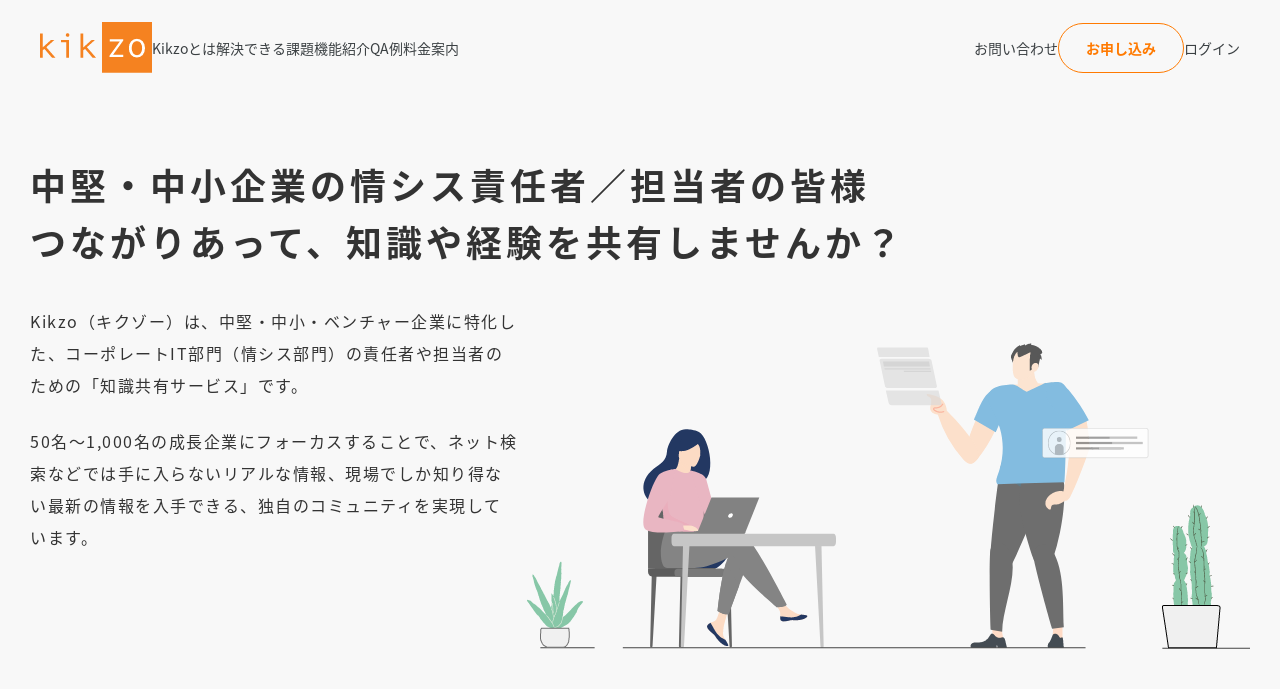

--- FILE ---
content_type: text/html; charset=UTF-8
request_url: https://www.ug-inc.net/service/kikzo?utm_source=syszo&utm_medium=redirect
body_size: 79646
content:
<!DOCTYPE html>
<html lang="ja">
<head>
  <meta charset="UTF-8">
  
  <meta name="description" content="Site Description">
  <meta http-equiv="X-UA-Compatible" content="IE=edge">
  <meta name="viewport" content="width=device-width,initial-scale=1,minimum-scale=1,maximum-scale=1,user-scalable=no">
  <link rel="shortcut icon" href="/assets/image/favicon_kikzo.png">
  <link rel="stylesheet" type="text/css" media="all" href="/assets/css/lightbox.css" />
  <link rel="stylesheet" type="text/css" media="all" href="/assets/css/print.css" />
<link rel="stylesheet" type="text/css" media="screen" href="/recruiting/cms/assets/css/book.css" />
  <link rel="stylesheet" href="/assets/css/style.css">
  <link rel="stylesheet" href="/assets/css/style_kikzo.css">
    <script type="text/javascript" src="//ajax.googleapis.com/ajax/libs/jquery/2.1.4/jquery.min.js"></script>
  <script type="text/javascript" src="/assets/js/jquery.mb.YTPlayer.min.js"></script>
  <script type="text/javascript" src="/assets/js/slick.min.js"></script>
  <script type="text/javascript" src="/assets/js/core.js"></script>
  <script type="text/javascript" src="/assets/js/touch.js"></script>
  <script type="text/javascript" src="/assets/js/transition.js"></script>
  <script type="text/javascript" src="/assets/js/lightbox.js"></script>
  <script type="text/javascript" src="/assets/js/jquery.autoKana.js"></script>
  <script type='text/javascript' src='//cdnjs.cloudflare.com/ajax/libs/jQuery-Validation-Engine/2.6.4/languages/jquery.validationEngine-ja.min.js'></script>
  <script type='text/javascript' src='//cdnjs.cloudflare.com/ajax/libs/jQuery-Validation-Engine/2.6.4/jquery.validationEngine.min.js'></script>
  <script type="text/javascript" src="/assets/js/script.js"></script>
  <script type="text/javascript" src="/recruiting/cms/assets/js/jquery.cookie.js"></script>
  <script type="text/javascript" src="/recruiting/cms/assets/js/book.js"></script>
  <script type="text/javascript" src="/assets/js/kikzo.js"></script>

  <script>
    (function (d) {
      var config = {
        kitId: 'rgj7ybc',
        scriptTimeout: 3000,
        async: true
      },
        h = d.documentElement,
        t = setTimeout(function () {
          h.className = h.className.replace(/\bwf-loading\b/g, "") + " wf-inactive";
        }, config.scriptTimeout),
        tk = d.createElement("script"),
        f = false,
        s = d.getElementsByTagName("script")[0],
        a;
      h.className += " wf-loading";
      tk.src = 'https://use.typekit.net/' + config.kitId + '.js';
      tk.async = true;
      tk.onload = tk.onreadystatechange = function () {
        a = this.readyState;
        if (f || a && a != "complete" && a != "loaded") return;
        f = true;
        clearTimeout(t);
        try {
          Typekit.load(config)
        }
        catch (e) { }
      };
      s.parentNode.insertBefore(tk, s)
    })(document);
  </script>
  	<style>img:is([sizes="auto" i], [sizes^="auto," i]) { contain-intrinsic-size: 3000px 1500px }</style>
	
		<!-- All in One SEO 4.9.0 - aioseo.com -->
		<title>会員制ナレッジシェアサービス｜Kikzo®︎ - ユナイトアンドグロウ株式会社</title>
	<meta name="description" content="Kikzo（キクゾー）は、中堅・中小・ベンチャー企業に特化した、コーポレートIT部門（情シス部門）の責任者や担当者のための「知識共有サービス」です。" />
	<meta name="robots" content="max-image-preview:large" />
	<link rel="canonical" href="https://www.ug-inc.net/service/kikzo" />
	<meta name="generator" content="All in One SEO (AIOSEO) 4.9.0" />
		<meta property="og:locale" content="ja_JP" />
		<meta property="og:site_name" content="ユナイトアンドグロウ株式会社" />
		<meta property="og:type" content="activity" />
		<meta property="og:title" content="会員制ナレッジシェアサービス｜Kikzo®︎ - ユナイトアンドグロウ株式会社" />
		<meta property="og:description" content="Kikzo（キクゾー）は、中堅・中小・ベンチャー企業に特化した、コーポレートIT部門（情シス部門）の責任者や担当者のための「知識共有サービス」です。" />
		<meta property="og:url" content="https://www.ug-inc.net/service/kikzo" />
		<meta property="og:image" content="https://www.ug-inc.net/wp-content/uploads/2024/04/Kikzo_ogp.png" />
		<meta property="og:image:secure_url" content="https://www.ug-inc.net/wp-content/uploads/2024/04/Kikzo_ogp.png" />
		<meta property="og:image:width" content="1200" />
		<meta property="og:image:height" content="630" />
		<meta name="twitter:card" content="summary" />
		<meta name="twitter:title" content="会員制ナレッジシェアサービス｜Kikzo®︎ - ユナイトアンドグロウ株式会社" />
		<meta name="twitter:description" content="Kikzo（キクゾー）は、中堅・中小・ベンチャー企業に特化した、コーポレートIT部門（情シス部門）の責任者や担当者のための「知識共有サービス」です。" />
		<meta name="twitter:image" content="https://www.ug-inc.net/wp-content/uploads/2023/09/noimage_420.jpg" />
		<script type="application/ld+json" class="aioseo-schema">
			{"@context":"https:\/\/schema.org","@graph":[{"@type":"BreadcrumbList","@id":"https:\/\/www.ug-inc.net\/service\/kikzo#breadcrumblist","itemListElement":[{"@type":"ListItem","@id":"https:\/\/www.ug-inc.net#listItem","position":1,"name":"Home","item":"https:\/\/www.ug-inc.net","nextItem":{"@type":"ListItem","@id":"https:\/\/www.ug-inc.net\/service#listItem","name":"\u30b5\u30fc\u30d3\u30b9\u6848\u5185"}},{"@type":"ListItem","@id":"https:\/\/www.ug-inc.net\/service#listItem","position":2,"name":"\u30b5\u30fc\u30d3\u30b9\u6848\u5185","item":"https:\/\/www.ug-inc.net\/service","nextItem":{"@type":"ListItem","@id":"https:\/\/www.ug-inc.net\/service\/kikzo#listItem","name":"\u4f1a\u54e1\u5236\u30ca\u30ec\u30c3\u30b8\u30b7\u30a7\u30a2\u30b5\u30fc\u30d3\u30b9\uff5cKikzo\u00ae\ufe0e"},"previousItem":{"@type":"ListItem","@id":"https:\/\/www.ug-inc.net#listItem","name":"Home"}},{"@type":"ListItem","@id":"https:\/\/www.ug-inc.net\/service\/kikzo#listItem","position":3,"name":"\u4f1a\u54e1\u5236\u30ca\u30ec\u30c3\u30b8\u30b7\u30a7\u30a2\u30b5\u30fc\u30d3\u30b9\uff5cKikzo\u00ae\ufe0e","previousItem":{"@type":"ListItem","@id":"https:\/\/www.ug-inc.net\/service#listItem","name":"\u30b5\u30fc\u30d3\u30b9\u6848\u5185"}}]},{"@type":"Organization","@id":"https:\/\/www.ug-inc.net\/#organization","name":"\u30e6\u30ca\u30a4\u30c8\u30a2\u30f3\u30c9\u30b0\u30ed\u30a6\u682a\u5f0f\u4f1a\u793e","description":"\u793e\u54e1\u3088\u308a\u3082\u793e\u54e1\u3089\u3057\u304f\u3002 \u30b3\u30fc\u30dd\u30ec\u30fc\u30c8IT\u90e8\u9580\u306e\u30bf\u30a4\u30e0\u30b7\u30a7\u30a2\u300c\u30b7\u30a7\u30a2\u30fc\u30c9\u793e\u54e1\u300d\u3002 \u6210\u9577\u4f01\u696d\u306e\u4eba\u6750\u4e0d\u8db3\u554f\u984c\u3092\u88dc\u3046\u3068\u540c\u6642\u306b\u500b\u4eba\u306e\u50cd\u304d\u65b9\u3092\u9769\u65b0\u3057\u307e\u3059\u3002","url":"https:\/\/www.ug-inc.net\/","logo":{"@type":"ImageObject","url":"https:\/\/www.ug-inc.net\/wp-content\/uploads\/2023\/08\/ug_logo.png","@id":"https:\/\/www.ug-inc.net\/service\/kikzo\/#organizationLogo","width":850,"height":664},"image":{"@id":"https:\/\/www.ug-inc.net\/service\/kikzo\/#organizationLogo"}},{"@type":"WebPage","@id":"https:\/\/www.ug-inc.net\/service\/kikzo#webpage","url":"https:\/\/www.ug-inc.net\/service\/kikzo","name":"\u4f1a\u54e1\u5236\u30ca\u30ec\u30c3\u30b8\u30b7\u30a7\u30a2\u30b5\u30fc\u30d3\u30b9\uff5cKikzo\u00ae\ufe0e - \u30e6\u30ca\u30a4\u30c8\u30a2\u30f3\u30c9\u30b0\u30ed\u30a6\u682a\u5f0f\u4f1a\u793e","description":"Kikzo\uff08\u30ad\u30af\u30be\u30fc\uff09\u306f\u3001\u4e2d\u5805\u30fb\u4e2d\u5c0f\u30fb\u30d9\u30f3\u30c1\u30e3\u30fc\u4f01\u696d\u306b\u7279\u5316\u3057\u305f\u3001\u30b3\u30fc\u30dd\u30ec\u30fc\u30c8IT\u90e8\u9580\uff08\u60c5\u30b7\u30b9\u90e8\u9580\uff09\u306e\u8cac\u4efb\u8005\u3084\u62c5\u5f53\u8005\u306e\u305f\u3081\u306e\u300c\u77e5\u8b58\u5171\u6709\u30b5\u30fc\u30d3\u30b9\u300d\u3067\u3059\u3002","inLanguage":"ja","isPartOf":{"@id":"https:\/\/www.ug-inc.net\/#website"},"breadcrumb":{"@id":"https:\/\/www.ug-inc.net\/service\/kikzo#breadcrumblist"},"datePublished":"2017-07-31T13:54:37+09:00","dateModified":"2024-08-23T11:25:15+09:00"},{"@type":"WebSite","@id":"https:\/\/www.ug-inc.net\/#website","url":"https:\/\/www.ug-inc.net\/","name":"\u30e6\u30ca\u30a4\u30c8\u30a2\u30f3\u30c9\u30b0\u30ed\u30a6\u682a\u5f0f\u4f1a\u793e","description":"\u793e\u54e1\u3088\u308a\u3082\u793e\u54e1\u3089\u3057\u304f\u3002 \u30b3\u30fc\u30dd\u30ec\u30fc\u30c8IT\u90e8\u9580\u306e\u30bf\u30a4\u30e0\u30b7\u30a7\u30a2\u300c\u30b7\u30a7\u30a2\u30fc\u30c9\u793e\u54e1\u300d\u3002 \u6210\u9577\u4f01\u696d\u306e\u4eba\u6750\u4e0d\u8db3\u554f\u984c\u3092\u88dc\u3046\u3068\u540c\u6642\u306b\u500b\u4eba\u306e\u50cd\u304d\u65b9\u3092\u9769\u65b0\u3057\u307e\u3059\u3002","inLanguage":"ja","publisher":{"@id":"https:\/\/www.ug-inc.net\/#organization"}}]}
		</script>
		<!-- All in One SEO -->

<script type="text/javascript" id="wpp-js" src="https://www.ug-inc.net/wp-content/plugins/wordpress-popular-posts/assets/js/wpp.min.js?ver=7.3.6" data-sampling="0" data-sampling-rate="100" data-api-url="https://www.ug-inc.net/wp-json/wordpress-popular-posts" data-post-id="1247" data-token="afd9246f9f" data-lang="0" data-debug="0"></script>
<script type="text/javascript">
/* <![CDATA[ */
window._wpemojiSettings = {"baseUrl":"https:\/\/s.w.org\/images\/core\/emoji\/16.0.1\/72x72\/","ext":".png","svgUrl":"https:\/\/s.w.org\/images\/core\/emoji\/16.0.1\/svg\/","svgExt":".svg","source":{"concatemoji":"https:\/\/www.ug-inc.net\/wp-includes\/js\/wp-emoji-release.min.js"}};
/*! This file is auto-generated */
!function(s,n){var o,i,e;function c(e){try{var t={supportTests:e,timestamp:(new Date).valueOf()};sessionStorage.setItem(o,JSON.stringify(t))}catch(e){}}function p(e,t,n){e.clearRect(0,0,e.canvas.width,e.canvas.height),e.fillText(t,0,0);var t=new Uint32Array(e.getImageData(0,0,e.canvas.width,e.canvas.height).data),a=(e.clearRect(0,0,e.canvas.width,e.canvas.height),e.fillText(n,0,0),new Uint32Array(e.getImageData(0,0,e.canvas.width,e.canvas.height).data));return t.every(function(e,t){return e===a[t]})}function u(e,t){e.clearRect(0,0,e.canvas.width,e.canvas.height),e.fillText(t,0,0);for(var n=e.getImageData(16,16,1,1),a=0;a<n.data.length;a++)if(0!==n.data[a])return!1;return!0}function f(e,t,n,a){switch(t){case"flag":return n(e,"\ud83c\udff3\ufe0f\u200d\u26a7\ufe0f","\ud83c\udff3\ufe0f\u200b\u26a7\ufe0f")?!1:!n(e,"\ud83c\udde8\ud83c\uddf6","\ud83c\udde8\u200b\ud83c\uddf6")&&!n(e,"\ud83c\udff4\udb40\udc67\udb40\udc62\udb40\udc65\udb40\udc6e\udb40\udc67\udb40\udc7f","\ud83c\udff4\u200b\udb40\udc67\u200b\udb40\udc62\u200b\udb40\udc65\u200b\udb40\udc6e\u200b\udb40\udc67\u200b\udb40\udc7f");case"emoji":return!a(e,"\ud83e\udedf")}return!1}function g(e,t,n,a){var r="undefined"!=typeof WorkerGlobalScope&&self instanceof WorkerGlobalScope?new OffscreenCanvas(300,150):s.createElement("canvas"),o=r.getContext("2d",{willReadFrequently:!0}),i=(o.textBaseline="top",o.font="600 32px Arial",{});return e.forEach(function(e){i[e]=t(o,e,n,a)}),i}function t(e){var t=s.createElement("script");t.src=e,t.defer=!0,s.head.appendChild(t)}"undefined"!=typeof Promise&&(o="wpEmojiSettingsSupports",i=["flag","emoji"],n.supports={everything:!0,everythingExceptFlag:!0},e=new Promise(function(e){s.addEventListener("DOMContentLoaded",e,{once:!0})}),new Promise(function(t){var n=function(){try{var e=JSON.parse(sessionStorage.getItem(o));if("object"==typeof e&&"number"==typeof e.timestamp&&(new Date).valueOf()<e.timestamp+604800&&"object"==typeof e.supportTests)return e.supportTests}catch(e){}return null}();if(!n){if("undefined"!=typeof Worker&&"undefined"!=typeof OffscreenCanvas&&"undefined"!=typeof URL&&URL.createObjectURL&&"undefined"!=typeof Blob)try{var e="postMessage("+g.toString()+"("+[JSON.stringify(i),f.toString(),p.toString(),u.toString()].join(",")+"));",a=new Blob([e],{type:"text/javascript"}),r=new Worker(URL.createObjectURL(a),{name:"wpTestEmojiSupports"});return void(r.onmessage=function(e){c(n=e.data),r.terminate(),t(n)})}catch(e){}c(n=g(i,f,p,u))}t(n)}).then(function(e){for(var t in e)n.supports[t]=e[t],n.supports.everything=n.supports.everything&&n.supports[t],"flag"!==t&&(n.supports.everythingExceptFlag=n.supports.everythingExceptFlag&&n.supports[t]);n.supports.everythingExceptFlag=n.supports.everythingExceptFlag&&!n.supports.flag,n.DOMReady=!1,n.readyCallback=function(){n.DOMReady=!0}}).then(function(){return e}).then(function(){var e;n.supports.everything||(n.readyCallback(),(e=n.source||{}).concatemoji?t(e.concatemoji):e.wpemoji&&e.twemoji&&(t(e.twemoji),t(e.wpemoji)))}))}((window,document),window._wpemojiSettings);
/* ]]> */
</script>
<style id='wp-emoji-styles-inline-css' type='text/css'>

	img.wp-smiley, img.emoji {
		display: inline !important;
		border: none !important;
		box-shadow: none !important;
		height: 1em !important;
		width: 1em !important;
		margin: 0 0.07em !important;
		vertical-align: -0.1em !important;
		background: none !important;
		padding: 0 !important;
	}
</style>
<link rel='stylesheet' id='wp-block-library-css' href='https://www.ug-inc.net/wp-includes/css/dist/block-library/style.min.css' type='text/css' media='all' />
<style id='classic-theme-styles-inline-css' type='text/css'>
/*! This file is auto-generated */
.wp-block-button__link{color:#fff;background-color:#32373c;border-radius:9999px;box-shadow:none;text-decoration:none;padding:calc(.667em + 2px) calc(1.333em + 2px);font-size:1.125em}.wp-block-file__button{background:#32373c;color:#fff;text-decoration:none}
</style>
<link rel='stylesheet' id='aioseo/css/src/vue/standalone/blocks/table-of-contents/global.scss-css' href='https://www.ug-inc.net/wp-content/plugins/all-in-one-seo-pack/dist/Lite/assets/css/table-of-contents/global.e90f6d47.css' type='text/css' media='all' />
<style id='global-styles-inline-css' type='text/css'>
:root{--wp--preset--aspect-ratio--square: 1;--wp--preset--aspect-ratio--4-3: 4/3;--wp--preset--aspect-ratio--3-4: 3/4;--wp--preset--aspect-ratio--3-2: 3/2;--wp--preset--aspect-ratio--2-3: 2/3;--wp--preset--aspect-ratio--16-9: 16/9;--wp--preset--aspect-ratio--9-16: 9/16;--wp--preset--color--black: #000000;--wp--preset--color--cyan-bluish-gray: #abb8c3;--wp--preset--color--white: #ffffff;--wp--preset--color--pale-pink: #f78da7;--wp--preset--color--vivid-red: #cf2e2e;--wp--preset--color--luminous-vivid-orange: #ff6900;--wp--preset--color--luminous-vivid-amber: #fcb900;--wp--preset--color--light-green-cyan: #7bdcb5;--wp--preset--color--vivid-green-cyan: #00d084;--wp--preset--color--pale-cyan-blue: #8ed1fc;--wp--preset--color--vivid-cyan-blue: #0693e3;--wp--preset--color--vivid-purple: #9b51e0;--wp--preset--gradient--vivid-cyan-blue-to-vivid-purple: linear-gradient(135deg,rgba(6,147,227,1) 0%,rgb(155,81,224) 100%);--wp--preset--gradient--light-green-cyan-to-vivid-green-cyan: linear-gradient(135deg,rgb(122,220,180) 0%,rgb(0,208,130) 100%);--wp--preset--gradient--luminous-vivid-amber-to-luminous-vivid-orange: linear-gradient(135deg,rgba(252,185,0,1) 0%,rgba(255,105,0,1) 100%);--wp--preset--gradient--luminous-vivid-orange-to-vivid-red: linear-gradient(135deg,rgba(255,105,0,1) 0%,rgb(207,46,46) 100%);--wp--preset--gradient--very-light-gray-to-cyan-bluish-gray: linear-gradient(135deg,rgb(238,238,238) 0%,rgb(169,184,195) 100%);--wp--preset--gradient--cool-to-warm-spectrum: linear-gradient(135deg,rgb(74,234,220) 0%,rgb(151,120,209) 20%,rgb(207,42,186) 40%,rgb(238,44,130) 60%,rgb(251,105,98) 80%,rgb(254,248,76) 100%);--wp--preset--gradient--blush-light-purple: linear-gradient(135deg,rgb(255,206,236) 0%,rgb(152,150,240) 100%);--wp--preset--gradient--blush-bordeaux: linear-gradient(135deg,rgb(254,205,165) 0%,rgb(254,45,45) 50%,rgb(107,0,62) 100%);--wp--preset--gradient--luminous-dusk: linear-gradient(135deg,rgb(255,203,112) 0%,rgb(199,81,192) 50%,rgb(65,88,208) 100%);--wp--preset--gradient--pale-ocean: linear-gradient(135deg,rgb(255,245,203) 0%,rgb(182,227,212) 50%,rgb(51,167,181) 100%);--wp--preset--gradient--electric-grass: linear-gradient(135deg,rgb(202,248,128) 0%,rgb(113,206,126) 100%);--wp--preset--gradient--midnight: linear-gradient(135deg,rgb(2,3,129) 0%,rgb(40,116,252) 100%);--wp--preset--font-size--small: 13px;--wp--preset--font-size--medium: 20px;--wp--preset--font-size--large: 36px;--wp--preset--font-size--x-large: 42px;--wp--preset--spacing--20: 0.44rem;--wp--preset--spacing--30: 0.67rem;--wp--preset--spacing--40: 1rem;--wp--preset--spacing--50: 1.5rem;--wp--preset--spacing--60: 2.25rem;--wp--preset--spacing--70: 3.38rem;--wp--preset--spacing--80: 5.06rem;--wp--preset--shadow--natural: 6px 6px 9px rgba(0, 0, 0, 0.2);--wp--preset--shadow--deep: 12px 12px 50px rgba(0, 0, 0, 0.4);--wp--preset--shadow--sharp: 6px 6px 0px rgba(0, 0, 0, 0.2);--wp--preset--shadow--outlined: 6px 6px 0px -3px rgba(255, 255, 255, 1), 6px 6px rgba(0, 0, 0, 1);--wp--preset--shadow--crisp: 6px 6px 0px rgba(0, 0, 0, 1);}:where(.is-layout-flex){gap: 0.5em;}:where(.is-layout-grid){gap: 0.5em;}body .is-layout-flex{display: flex;}.is-layout-flex{flex-wrap: wrap;align-items: center;}.is-layout-flex > :is(*, div){margin: 0;}body .is-layout-grid{display: grid;}.is-layout-grid > :is(*, div){margin: 0;}:where(.wp-block-columns.is-layout-flex){gap: 2em;}:where(.wp-block-columns.is-layout-grid){gap: 2em;}:where(.wp-block-post-template.is-layout-flex){gap: 1.25em;}:where(.wp-block-post-template.is-layout-grid){gap: 1.25em;}.has-black-color{color: var(--wp--preset--color--black) !important;}.has-cyan-bluish-gray-color{color: var(--wp--preset--color--cyan-bluish-gray) !important;}.has-white-color{color: var(--wp--preset--color--white) !important;}.has-pale-pink-color{color: var(--wp--preset--color--pale-pink) !important;}.has-vivid-red-color{color: var(--wp--preset--color--vivid-red) !important;}.has-luminous-vivid-orange-color{color: var(--wp--preset--color--luminous-vivid-orange) !important;}.has-luminous-vivid-amber-color{color: var(--wp--preset--color--luminous-vivid-amber) !important;}.has-light-green-cyan-color{color: var(--wp--preset--color--light-green-cyan) !important;}.has-vivid-green-cyan-color{color: var(--wp--preset--color--vivid-green-cyan) !important;}.has-pale-cyan-blue-color{color: var(--wp--preset--color--pale-cyan-blue) !important;}.has-vivid-cyan-blue-color{color: var(--wp--preset--color--vivid-cyan-blue) !important;}.has-vivid-purple-color{color: var(--wp--preset--color--vivid-purple) !important;}.has-black-background-color{background-color: var(--wp--preset--color--black) !important;}.has-cyan-bluish-gray-background-color{background-color: var(--wp--preset--color--cyan-bluish-gray) !important;}.has-white-background-color{background-color: var(--wp--preset--color--white) !important;}.has-pale-pink-background-color{background-color: var(--wp--preset--color--pale-pink) !important;}.has-vivid-red-background-color{background-color: var(--wp--preset--color--vivid-red) !important;}.has-luminous-vivid-orange-background-color{background-color: var(--wp--preset--color--luminous-vivid-orange) !important;}.has-luminous-vivid-amber-background-color{background-color: var(--wp--preset--color--luminous-vivid-amber) !important;}.has-light-green-cyan-background-color{background-color: var(--wp--preset--color--light-green-cyan) !important;}.has-vivid-green-cyan-background-color{background-color: var(--wp--preset--color--vivid-green-cyan) !important;}.has-pale-cyan-blue-background-color{background-color: var(--wp--preset--color--pale-cyan-blue) !important;}.has-vivid-cyan-blue-background-color{background-color: var(--wp--preset--color--vivid-cyan-blue) !important;}.has-vivid-purple-background-color{background-color: var(--wp--preset--color--vivid-purple) !important;}.has-black-border-color{border-color: var(--wp--preset--color--black) !important;}.has-cyan-bluish-gray-border-color{border-color: var(--wp--preset--color--cyan-bluish-gray) !important;}.has-white-border-color{border-color: var(--wp--preset--color--white) !important;}.has-pale-pink-border-color{border-color: var(--wp--preset--color--pale-pink) !important;}.has-vivid-red-border-color{border-color: var(--wp--preset--color--vivid-red) !important;}.has-luminous-vivid-orange-border-color{border-color: var(--wp--preset--color--luminous-vivid-orange) !important;}.has-luminous-vivid-amber-border-color{border-color: var(--wp--preset--color--luminous-vivid-amber) !important;}.has-light-green-cyan-border-color{border-color: var(--wp--preset--color--light-green-cyan) !important;}.has-vivid-green-cyan-border-color{border-color: var(--wp--preset--color--vivid-green-cyan) !important;}.has-pale-cyan-blue-border-color{border-color: var(--wp--preset--color--pale-cyan-blue) !important;}.has-vivid-cyan-blue-border-color{border-color: var(--wp--preset--color--vivid-cyan-blue) !important;}.has-vivid-purple-border-color{border-color: var(--wp--preset--color--vivid-purple) !important;}.has-vivid-cyan-blue-to-vivid-purple-gradient-background{background: var(--wp--preset--gradient--vivid-cyan-blue-to-vivid-purple) !important;}.has-light-green-cyan-to-vivid-green-cyan-gradient-background{background: var(--wp--preset--gradient--light-green-cyan-to-vivid-green-cyan) !important;}.has-luminous-vivid-amber-to-luminous-vivid-orange-gradient-background{background: var(--wp--preset--gradient--luminous-vivid-amber-to-luminous-vivid-orange) !important;}.has-luminous-vivid-orange-to-vivid-red-gradient-background{background: var(--wp--preset--gradient--luminous-vivid-orange-to-vivid-red) !important;}.has-very-light-gray-to-cyan-bluish-gray-gradient-background{background: var(--wp--preset--gradient--very-light-gray-to-cyan-bluish-gray) !important;}.has-cool-to-warm-spectrum-gradient-background{background: var(--wp--preset--gradient--cool-to-warm-spectrum) !important;}.has-blush-light-purple-gradient-background{background: var(--wp--preset--gradient--blush-light-purple) !important;}.has-blush-bordeaux-gradient-background{background: var(--wp--preset--gradient--blush-bordeaux) !important;}.has-luminous-dusk-gradient-background{background: var(--wp--preset--gradient--luminous-dusk) !important;}.has-pale-ocean-gradient-background{background: var(--wp--preset--gradient--pale-ocean) !important;}.has-electric-grass-gradient-background{background: var(--wp--preset--gradient--electric-grass) !important;}.has-midnight-gradient-background{background: var(--wp--preset--gradient--midnight) !important;}.has-small-font-size{font-size: var(--wp--preset--font-size--small) !important;}.has-medium-font-size{font-size: var(--wp--preset--font-size--medium) !important;}.has-large-font-size{font-size: var(--wp--preset--font-size--large) !important;}.has-x-large-font-size{font-size: var(--wp--preset--font-size--x-large) !important;}
:where(.wp-block-post-template.is-layout-flex){gap: 1.25em;}:where(.wp-block-post-template.is-layout-grid){gap: 1.25em;}
:where(.wp-block-columns.is-layout-flex){gap: 2em;}:where(.wp-block-columns.is-layout-grid){gap: 2em;}
:root :where(.wp-block-pullquote){font-size: 1.5em;line-height: 1.6;}
</style>
<link rel='stylesheet' id='contact-form-7-css' href='https://www.ug-inc.net/wp-content/plugins/contact-form-7/includes/css/styles.css' type='text/css' media='all' />
<link rel='stylesheet' id='pz-linkcard-css-css' href='//www.ug-inc.net/wp-content/uploads/pz-linkcard/style/style.min.css' type='text/css' media='all' />
<link rel='stylesheet' id='ppress-frontend-css' href='https://www.ug-inc.net/wp-content/plugins/wp-user-avatar/assets/css/frontend.min.css' type='text/css' media='all' />
<link rel='stylesheet' id='ppress-flatpickr-css' href='https://www.ug-inc.net/wp-content/plugins/wp-user-avatar/assets/flatpickr/flatpickr.min.css' type='text/css' media='all' />
<link rel='stylesheet' id='ppress-select2-css' href='https://www.ug-inc.net/wp-content/plugins/wp-user-avatar/assets/select2/select2.min.css' type='text/css' media='all' />
<link rel='stylesheet' id='wordpress-popular-posts-css-css' href='https://www.ug-inc.net/wp-content/plugins/wordpress-popular-posts/assets/css/wpp.css' type='text/css' media='all' />
<link rel='stylesheet' id='wp-pagenavi-css' href='https://www.ug-inc.net/wp-content/plugins/wp-pagenavi/pagenavi-css.css' type='text/css' media='all' />

<script>
if (document.location.protocol != "https:") {
    document.location = document.URL.replace(/^http:/i, "https:");
}
</script>
<link rel="https://api.w.org/" href="https://www.ug-inc.net/wp-json/" /><link rel="alternate" title="JSON" type="application/json" href="https://www.ug-inc.net/wp-json/wp/v2/pages/1247" /><link rel="alternate" title="oEmbed (JSON)" type="application/json+oembed" href="https://www.ug-inc.net/wp-json/oembed/1.0/embed?url=https%3A%2F%2Fwww.ug-inc.net%2Fservice%2Fkikzo" />
<link rel="alternate" title="oEmbed (XML)" type="text/xml+oembed" href="https://www.ug-inc.net/wp-json/oembed/1.0/embed?url=https%3A%2F%2Fwww.ug-inc.net%2Fservice%2Fkikzo&#038;format=xml" />
            <style id="wpp-loading-animation-styles">@-webkit-keyframes bgslide{from{background-position-x:0}to{background-position-x:-200%}}@keyframes bgslide{from{background-position-x:0}to{background-position-x:-200%}}.wpp-widget-block-placeholder,.wpp-shortcode-placeholder{margin:0 auto;width:60px;height:3px;background:#dd3737;background:linear-gradient(90deg,#dd3737 0%,#571313 10%,#dd3737 100%);background-size:200% auto;border-radius:3px;-webkit-animation:bgslide 1s infinite linear;animation:bgslide 1s infinite linear}</style>
            <noscript><style>.lazyload[data-src]{display:none !important;}</style></noscript><style>.lazyload{background-image:none !important;}.lazyload:before{background-image:none !important;}</style>		<style type="text/css" id="wp-custom-css">
			.wpcf7-list-item {
    margin-left: 0 !important;
}		</style>
		    <!-- Begin Mieruca Embed Code -->
    <script type="text/javascript" id="mierucajs">
      window.__fid = window.__fid || [];__fid.push([324304885]);
      (function() {
          function mieruca(){if(typeof window.__fjsld != "undefined") return; window.__fjsld = 1; var fjs = document.createElement('script'); fjs.type = 'text/javascript'; fjs.async = true; fjs.id = "fjssync"; var timestamp = new Date;fjs.src = ('https:' == document.location.protocol ? 'https' : 'http') + '://hm.mieru-ca.com/service/js/mieruca-hm.js?v='+ timestamp.getTime(); var x = document.getElementsByTagName('script')[0]; x.parentNode.insertBefore(fjs, x); };
            setTimeout(mieruca, 500); document.readyState != "complete" ? (window.attachEvent ? window.attachEvent("onload", mieruca) : window.addEventListener("load", mieruca, false)) : mieruca();
          })();
        </script>
        <!-- End Mieruca Embed Code -->
    <!-- Google Tag Manager -->
    <script>(function(w,d,s,l,i){w[l]=w[l]||[];w[l].push({'gtm.start':
      new Date().getTime(),event:'gtm.js'});var f=d.getElementsByTagName(s)[0],
      j=d.createElement(s),dl=l!='dataLayer'?'&l='+l:'';j.async=true;j.src=
      'https://www.googletagmanager.com/gtm.js?id='+i+dl;f.parentNode.insertBefore(j,f);
    })(window,document,'script','dataLayer','GTM-K6ZNDC3');</script>
    <!-- End Google Tag Manager -->
</head>
<body>
  <div id="klp">
    <header class="l-header DownMove">
      <div class="l-header__inner" id="js-nav">
        <a href="/service/kikzo/" class="l-header__logo">
          <img src="[data-uri]" alt="Kikzo" data-src="/assets/image/kikzo/common/logo.svg" decoding="async" class="lazyload"><noscript><img src="/assets/image/kikzo/common/logo.svg" alt="Kikzo" data-eio="l"></noscript>
        </a>
        <ul class="l-header__menu">
          <li class="spOnly"><a href="/service/kikzo/"><img src="[data-uri]" alt="Kikzo" data-src="/assets/image/kikzo/common/logo.svg" decoding="async" class="lazyload"><noscript><img src="/assets/image/kikzo/common/logo.svg" alt="Kikzo" data-eio="l"></noscript></a></li>
          <li class="pcOnly"><a href="#klp-mv">Kikzoとは</a></li>
          <li><a href="#klp-solve">解決できる課題</a></li>
          <li><a href="#klp-ability">機能紹介</a></li>
          <li><a href="#klp-example">QA例</a></li>
          <li><a href="#klp-price">料金案内</a></li>
          <li class="spOnly"><a href="#klp-contact">お問い合わせ</a></li>
          <li class="spOnly"><a href="/service/kikzo/contactform/">お申し込み</a></li>
          <li class="spOnly"><a href="https://kikzo.ug-inc.net/users/sign_in/">ログイン</a></li>
        </ul>
        <ul class="l-header__cta">
          <li><a href="#klp-contact">お問い合わせ</a></li>
          <li><a class="request" href="/service/kikzo/contactform/">お申し込み</a></li>
          <li><a href="https://kikzo.ug-inc.net/users/sign_in/">ログイン</a></li>
        </ul>
      </div>
      <div class="l-header__hamburgar" id="js-hamburger">
        <span></span>
        <span></span>
        <span></span>
      </div>
    </header>
    <div class="" id="">
      <main class="l-main">
        <div class="l-inner">
                              <style>
.item__text__cnt{font-size:16px;}
</style>
<section class="klp-mv c-bgGray" id="klp-mv">
  <div class="inner">
    <div class="container">
      <div class="klp-mv__cnt">
        <div class="text">
          <p class="--l">中堅・中小企業の情シス責任者／担当者の皆様<br>つながりあって、知識や経験を共有しませんか？</p>
          <p class="--s" style="font-size: 16px;">Kikzo（キクゾー）は、中堅・中小・ベンチャー企業に特化した、コーポレートIT部門（情シス部門）の責任者や担当者のための「知識共有サービス」です。</p>
          <p class="--s" style="font-size: 16px;">
            50名〜1,000名の成長企業にフォーカスすることで、ネット検索などでは手に入らないリアルな情報、現場でしか知り得ない最新の情報を入手できる、独自のコミュニティを実現しています。</p>
        </div>
        <div class="image"><img decoding="async" src="[data-uri]" alt="" data-src="/assets/image/kikzo/index/01-01.svg" class="lazyload"><noscript><img decoding="async" src="/assets/image/kikzo/index/01-01.svg" alt="" data-eio="l"></noscript></div>
      </div>
    </div>
  </div>
</section>
<section class="klp-what" id="klp-what">
  <div class="inner">
    <div class="container">
      <div class="klp-what__items">
        <div class="item">
          <p class="item__ttl">同じ立場の人と<br class="">つながれます！</p>
          <div class="item__img"><img decoding="async" src="[data-uri]" alt="" data-src="/assets/image/kikzo/index/02-01.svg" class="lazyload"><noscript><img decoding="async" src="/assets/image/kikzo/index/02-01.svg" alt="" data-eio="l"></noscript></div>
          <p class="item__text">
            累積クライアント数700社の*ユナイトアンドグロウの現場スタッフ250名が、<span>具体的な経験をもとに回答</span>します。さらに、<span>会員同士でも知識や経験を共有</span>することができます。
          </p>
        </div>
        <div class="item">
          <p class="item__ttl spOnly">悩むより<br class="">質問してみましょう！</p>
          <p class="item__ttl pcOnly">自社だけで悩むより<br class="">質問してみましょう！</p>
          <div class="item__img"><img decoding="async" src="[data-uri]" alt="" data-src="/assets/image/kikzo/index/02-02.svg" class="lazyload"><noscript><img decoding="async" src="/assets/image/kikzo/index/02-02.svg" alt="" data-eio="l"></noscript></div>
          <p class="item__text">
            中堅・中小・ベンチャー企業のお悩みごとには様々な共通点があります。今、<span>ある会社で困っていることは、別の会社で先週解決したばかり</span>のことかもしれません。</p>
        </div>
        <div class="item">
          <p class="item__ttl">人材の育成にも<br class="">活用できます！</p>
          <div class="item__img"><img decoding="async" src="[data-uri]" alt="" data-src="/assets/image/kikzo/index/02-03.svg" class="lazyload"><noscript><img decoding="async" src="/assets/image/kikzo/index/02-03.svg" alt="" data-eio="l"></noscript></div>
          <p class="item__text">
            <span>投稿を閲覧するだけでもそれぞれの学習</span>になります。また、<span>自分の経験を文章にする</span>ことで、他人に貢献しながら<span>自己の知識や考え方を深める</span>ことができます。
          </p>
        </div>
      </div>
    </div>
  </div>
</section>
<section class="klp-solve c-bgGray" id="klp-solve">
  <div class="inner">
    <div class="container">
      <div class="c-ttl">
        <h2>こんな悩み事が解決できるかもしれません！</h2>
      </div>
      <div class="klp-solve__items">
        <div class="item">
          <div class="item__fukidashi">
            <img decoding="async" src="[data-uri]" alt="" data-src="/assets/image/kikzo/index/04-01.svg" class="lazyload"><noscript><img decoding="async" src="/assets/image/kikzo/index/04-01.svg" alt="" data-eio="l"></noscript>
            <p>◯◯を使っている人に質問です、使用感を教えてください。主な目的と課題は×××です！</p>
          </div>
          <div class="item__person"><img decoding="async" src="[data-uri]" alt="" data-src="/assets/image/kikzo/index/04-02.svg" class="lazyload"><noscript><img decoding="async" src="/assets/image/kikzo/index/04-02.svg" alt="" data-eio="l"></noscript></div>
        </div>
        <div class="item">
          <div class="item__fukidashi">
            <img decoding="async" src="[data-uri]" alt="" data-src="/assets/image/kikzo/index/04-01.svg" class="lazyload"><noscript><img decoding="async" src="/assets/image/kikzo/index/04-01.svg" alt="" data-eio="l"></noscript>
            <p>システム投資の来期計画を策定していますが、皆さんはどのような観点や情報を元に投資対効果を考えていますか？</p>
          </div>
          <div class="item__person"><img decoding="async" src="[data-uri]" alt="" data-src="/assets/image/kikzo/index/04-03.svg" class="lazyload"><noscript><img decoding="async" src="/assets/image/kikzo/index/04-03.svg" alt="" data-eio="l"></noscript></div>
        </div>
        <div class="item">
          <div class="item__fukidashi">
            <img decoding="async" src="[data-uri]" alt="" data-src="/assets/image/kikzo/index/04-01.svg" class="lazyload"><noscript><img decoding="async" src="/assets/image/kikzo/index/04-01.svg" alt="" data-eio="l"></noscript>
            <p>〇〇のジャンルの製品では、具体的にどれとどれを比較検討しましたか？どんな点が決定に影響しましたか？</p>
          </div>
          <div class="item__person"><img decoding="async" src="[data-uri]" alt="" data-src="/assets/image/kikzo/index/04-04.svg" class="lazyload"><noscript><img decoding="async" src="/assets/image/kikzo/index/04-04.svg" alt="" data-eio="l"></noscript></div>
        </div>
        <div class="item">
          <div class="item__fukidashi">
            <img decoding="async" src="[data-uri]" alt="" data-src="/assets/image/kikzo/index/04-01.svg" class="lazyload"><noscript><img decoding="async" src="/assets/image/kikzo/index/04-01.svg" alt="" data-eio="l"></noscript>
            <p>◯◯と△△のデータ連係で壁にぶつかっています。同じ経験をした人はいますか？何が問題だと思いますか？</p>
          </div>
          <div class="item__person"><img decoding="async" src="[data-uri]" alt="" data-src="/assets/image/kikzo/index/04-05.svg" class="lazyload"><noscript><img decoding="async" src="/assets/image/kikzo/index/04-05.svg" alt="" data-eio="l"></noscript></div>
        </div>
        <div class="item">
          <div class="item__fukidashi">
            <img decoding="async" src="[data-uri]" alt="" data-src="/assets/image/kikzo/index/04-01.svg" class="lazyload"><noscript><img decoding="async" src="/assets/image/kikzo/index/04-01.svg" alt="" data-eio="l"></noscript>
            <p>海外拠点（〇〇国）で、本日突然××の問題が出てしまいました。経験や情報のある人はいますか？</p>
          </div>
          <div class="item__person"><img decoding="async" src="[data-uri]" alt="" data-src="/assets/image/kikzo/index/04-06.svg" class="lazyload"><noscript><img decoding="async" src="/assets/image/kikzo/index/04-06.svg" alt="" data-eio="l"></noscript></div>
        </div>
        <div class="item">
          <div class="item__fukidashi">
            <img decoding="async" src="[data-uri]" alt="" data-src="/assets/image/kikzo/index/04-01.svg" class="lazyload"><noscript><img decoding="async" src="/assets/image/kikzo/index/04-01.svg" alt="" data-eio="l"></noscript>
            <p>コーポレートITの体制強化が急務です。人材募集や人材育成、評価はどのようにしていますか？</p>
          </div>
          <div class="item__person"><img decoding="async" src="[data-uri]" alt="" data-src="/assets/image/kikzo/index/04-07.svg" class="lazyload"><noscript><img decoding="async" src="/assets/image/kikzo/index/04-07.svg" alt="" data-eio="l"></noscript></div>
        </div>
      </div>
    </div>
  </div>
</section>
<section class="klp-ability" id="klp-ability">
  <div class="inner">
    <div class="container">
      <div class="c-ttl">
        <h2>Kikzoでできること</h2>
      </div>
      <div class="klp-ability__items">
        <div class="item">
          <div class="item__text">
            <div class="item__text__ttl">
              <span class="item__text__ttl--main">UGスタッフに質問</span>
              <span class="item__text__ttl--sub">Private投稿</span>
            </div>
            <p class="item__text__cnt">
              他の会員には一切見られない場所で、UGスタッフに質問することができます。回答できる候補者は限定されますが、<span>質問文に具体的な名称や内容を書きやすくなり、企業秘密もより強く守られます。</span>UGスタッフは、質問者の会社や人物を把握した上で回答しますので、<span>状況に合った回答が得られやすい利点もあります。</span>
            </p>
          </div>
          <div class="item__img"><img decoding="async" src="[data-uri]" alt="Private投稿" data-src="https://www.ug-inc.net/wp-content/uploads/2023/08/05-01.png" class="lazyload" data-eio-rwidth="486" data-eio-rheight="221"><noscript><img decoding="async" src="https://www.ug-inc.net/wp-content/uploads/2023/08/05-01.png" alt="Private投稿" data-eio="l"></noscript></div>
        </div>
        <div class="item">
          <div class="item__text">
            <div class="item__text__ttl">
              <span class="item__text__ttl--main">Kikzo会員全体に質問</span>
              <span class="item__text__ttl--sub">Public投稿</span>
            </div>
            <p class="item__text__cnt">
              完全な匿名環境のもとで、全ての会員（UGスタッフを含みます）に向けて質問することができます。多くの人の目に触れるため、<span>より多くの解決策を得られる可能性があります。</span>また、やりとりの内容は他の会員も閲覧・検索できるため、<span>コミュニティの発展にも大きく貢献できます。</span>
            </p>
          </div>
          <div class="item__img"><img decoding="async" src="[data-uri]" alt="Public投稿" data-src="https://www.ug-inc.net/wp-content/uploads/2023/08/05-02.png" class="lazyload" data-eio-rwidth="486" data-eio-rheight="314"><noscript><img decoding="async" src="https://www.ug-inc.net/wp-content/uploads/2023/08/05-02.png" alt="Public投稿" data-eio="l"></noscript></div>
        </div>
        <div class="item">
          <div class="item__text">
            <div class="item__text__ttl">
              <span class="item__text__ttl--main">ユーザープロフィールの閲覧</span>
              <span class="item__text__ttl--sub">属性情報(現在準備中)</span>
            </div>
            <p class="item__text__cnt">
              ネット検索による情報収集では決して得られない、Kikzoの最大の強みのひとつは、質問や回答を投稿しているユーザーの<span>「業界」「組織サイズ」「役職レベル」「利用中の製品」などの属性情報を、匿名のままで参照</span>できることです。コーポレートITのあるべき姿は、組織の成長段階や業種などによって全く異なります。属性情報を知ることで、<span>自社最適の解決策が具体的に想起しやすくなります。</span>
            </p>
          </div>
          <div class="item__img"><img decoding="async" src="[data-uri]" alt="" data-src="/assets/image/kikzo/index/05-03.svg" class="lazyload"><noscript><img decoding="async" src="/assets/image/kikzo/index/05-03.svg" alt="" data-eio="l"></noscript></div>
        </div>
        <div class="item">
          <div class="item__text">
            <div class="item__text__ttl">
              <span class="item__text__ttl--main">複数ユーザーでの利用</span>
              <span class="item__text__ttl--sub">ユーザー管理</span>
            </div>
            <p class="item__text__cnt">
              コーポレートIT部門の複数のユーザーで利用することができます。<span>質問や回答した内容は自社内の全てのユーザーに通知</span>されるため、見逃すことはありません。初回に登録するユーザーに加え、<span>追加で最大10個のユーザーを登録できます</span>ので、コーポレートIT部門の体制に合わせてご活用いただけます。
            </p>
          </div>
          <div class="item__img"><img decoding="async" src="[data-uri]" alt="" data-src="/assets/image/kikzo/index/05-04.svg" class="lazyload"><noscript><img decoding="async" src="/assets/image/kikzo/index/05-04.svg" alt="" data-eio="l"></noscript></div>
        </div>
        <div class="item">
          <div class="item__text">
            <div class="item__text__ttl">
              <span class="item__text__ttl--main">専属スタッフへの相談</span>
              <span class="item__text__ttl--sub">ユーザーサポート</span>
            </div>
            <p class="item__text__cnt">
              <span>会員には専属のUGスタッフを配置</span>します。質問内容の相談や利用に関するお問い合わせなど、遠慮なくお申し付けください。質問の回答が得られるように、<span>専属のUGスタッフが積極的にサポート</span>いたします。
            </p>
          </div>
          <div class="item__img"><img decoding="async" src="[data-uri]" alt="" data-src="/assets/image/kikzo/index/05-05.svg" class="lazyload"><noscript><img decoding="async" src="/assets/image/kikzo/index/05-05.svg" alt="" data-eio="l"></noscript></div>
        </div>
      </div>
      <div class="klp-ability__fullness">
        <div class="klp-ability__fullness__ttl">機能の拡充</div>
        <p class="klp-ability__fullness__cnt c-bgGray">
          会員企業が増加して質問や回答が溢れるようになった時には、属性情報に応じて、おすすめの質問や回答が優先的に通知される機能を開発していく予定です。Kikzoは、コミュニティが発展するほど有益性が向上しますので、ぜひ積極的にご活用いただきたくお願いいたします。
        </p>
      </div>
      <a href="#klp-contact" target="_blank" rel="noopener noreferrer" class="klp-ability__cta">
        <span class="img"><img decoding="async" src="[data-uri]" alt="" data-src="/assets/image/kikzo/common/mail.svg" class="lazyload"><noscript><img decoding="async" src="/assets/image/kikzo/common/mail.svg" alt="" data-eio="l"></noscript></span>
        <span>詳しく聞いてみたい方はこちら</span>
      </a>
    </div>
  </div>
</section>
<section class="klp-example c-bgGray" id="klp-example">
  <div class="inner">
    <div class="containers">
      <div class="c-ttl">
        <h2>実際の質問と回答例</h2>
      </div>
      <ul class="klp-example__tab">
        <li class="active"><span class="exp">例/</span><span class="name">クラウドPBX<br class="spOnly">の検討</span>
        </li>
        <li><span class="exp">例/</span><span class="name">なりすまし<br class="spOnly">メールの対策</span></li>
        <li><span class="exp">例/</span><span class="name">LAN配線工事<br class="spOnly">の業者選定</span></li>
      </ul>
      <ul class="klp-example__panel">
        <li class="klp-example__panel__items active">
          <div class="item">
            <div class="item__icon"><img decoding="async" src="[data-uri]" alt="" data-src="/assets/image/kikzo/common/icon_m.svg" class="lazyload"><noscript><img decoding="async" src="/assets/image/kikzo/common/icon_m.svg" alt="" data-eio="l"></noscript></div>
            <div class="item__chat">
              <p> クラウドPBXの導入を検討しています。<br>
                従業員数は50名程度です。小規模のオフィスでの利用におすすめのソリューションを教えてください。 </p>
            </div>
          </div>
          <div class="item">
            <div class="item__icon"><img decoding="async" src="[data-uri]" alt="" data-src="/assets/image/kikzo/common/icon_kikzo.svg" class="lazyload"><noscript><img decoding="async" src="/assets/image/kikzo/common/icon_kikzo.svg" alt="" data-eio="l"></noscript></div>
            <div class="item__chat">
              <p> おすすめではありませんが...現在◯◯◯を利用していますが、通話品質が悪く聞き取れないために携帯電話でかけ直すことが発生しています。<br>
私の経験ではある程度使用に耐えうる環境はインターネットアウトバウンド含めて社内ネットワークと完全に分離している企業です。社内LANと同居しているか、最終的なアウトバウンドが社内LANと一緒の企業が通話中の遅延や切断で問題になっています。 </p>
            </div>
          </div>
          <div class="item">
            <div class="item__icon"><img decoding="async" src="[data-uri]" alt="" data-src="/assets/image/kikzo/common/icon_kikzo.svg" class="lazyload"><noscript><img decoding="async" src="/assets/image/kikzo/common/icon_kikzo.svg" alt="" data-eio="l"></noscript></div>
            <div class="item__chat">
              <p> 規模を気にせず利用できるというところではAmazon Connectとかでしょうか。<br>40名程度のコールセンターで今のところ問題なく利用できています。ただ、固定電話機がないと困るということであれば要件に合いません。<br>
また、クラウドPBXではありませんがDialpadを利用したこともあります。基本的に050番号で運用していましたが、0ABJの番号もいくつか契約して使っていました。固定電話機は利用せず、アプリでPCをソフトフォンとして使用します。クリティカルなコールセンター業務を大きな問題なく運用できていましたが、一部のユーザーはBYODでスマホアプリを使っていたところ、通話品質がキャリアや時間帯によって影響を受けていたようです。</p>
            </div>
          </div>
          <div class="item">
            <div class="item__icon"><img decoding="async" src="[data-uri]" alt="" data-src="/assets/image/kikzo/common/icon_kikzo.svg" class="lazyload"><noscript><img decoding="async" src="/assets/image/kikzo/common/icon_kikzo.svg" alt="" data-eio="l"></noscript></div>
            <div class="item__chat">
              <p>固定電話機を利用したいということであればZoom Phoneもおすすめです。<br>
導入が簡単で音声品質がとても良かったです。また、固定電話側の操作が少なく自動プロビジョニングしてくれます。2022年6月末から0ABJ番号にも対応しましたし、固定回線動かせないならSBC（セッションボーダーコントローラー）導入で0ABJをZoomPhoneで利用できます。</p>
            </div>
          </div>
        </li>
        <li class="klp-example__panel__items">
          <div class="item">
            <div class="item__icon"><img decoding="async" src="[data-uri]" alt="" data-src="/assets/image/kikzo/common/icon_f.svg" class="lazyload"><noscript><img decoding="async" src="/assets/image/kikzo/common/icon_f.svg" alt="" data-eio="l"></noscript></div>
            <div class="item__chat">
              <p> 取引先の端末がemotetに感染したとのことで、社員の氏名やアドレス、メールのやりとりの内容が流出しており、取引先の社員を装って当社社員にzipファイル付きのメールが送られてきています。<br>
現在は社員から報告のあったドメインをMicrosoft 365 Defenderでブロックして対応していますが、次々に新しいドメインでメールが送られてくるため、困っています。取り急ぎ、全社員になりすましメールの見分け方を周知しましたが、社員の確認漏れやITリテラシーが低いなどリスクがあるため、何とか情シス側で対策を取りたいのですが何か方法はありますか？</p>
            </div>
          </div>
          <div class="item">
            <div class="item__icon"><img decoding="async" src="[data-uri]" alt="" data-src="/assets/image/kikzo/common/icon_kikzo.svg" class="lazyload"><noscript><img decoding="async" src="/assets/image/kikzo/common/icon_kikzo.svg" alt="" data-eio="l"></noscript></div>
            <div class="item__chat">
              <p> セキュリティを厳しくすると届かなくなるメールもあるため、どこまで許容できるか考慮する必要がありますが、相手の送信サーバーのspfレコードをチェックして、正しく設定されていない場合はブロックする設定をすることができます。もちろん、spfレコードを設定していない企業からのメールもブロックしてしまうリスクがあります。<br>他にはファイルの拡張子でフィルターをかけて、受信した際に隔離したりすることもできます。</p>
            </div>
          </div>
          <div class="item">
            <div class="item__icon"><img decoding="async" src="[data-uri]" alt="" data-src="/assets/image/kikzo/common/icon_kikzo.svg" class="lazyload"><noscript><img decoding="async" src="/assets/image/kikzo/common/icon_kikzo.svg" alt="" data-eio="l"></noscript></div>
            <div class="item__chat">
              <p> 私のところでも同様のことが発生したので、Gmailのフィルタリングなど検討しましたが、特定のメールだけを遮断することができず、本来届いてほしいメールが遮断されるという不都合があったので、Officeのマクロを無効にすることを社内周知して対応しました。</p>
            </div>
          </div>
          <div class="item">
            <div class="item__icon"><img decoding="async" src="[data-uri]" alt="" data-src="/assets/image/kikzo/common/icon_kikzo.svg" class="lazyload"><noscript><img decoding="async" src="/assets/image/kikzo/common/icon_kikzo.svg" alt="" data-eio="l"></noscript></div>
            <div class="item__chat">
              <p> emotetの対策だけではないですが、受信メールの添付ファイルを一律で禁止できない時に、zipで暗号化されているファイルに対して受信サーバー側で先頭に注意喚起を促す「注意」や「alert」などの文字列を付与するという方法をとり、リスクがあるということをわかりやすくしたことがあります。</p>
            </div>
          </div>
        </li>
        <li class="klp-example__panel__items">
          <div class="item">
            <div class="item__icon"><img decoding="async" src="[data-uri]" alt="" data-src="/assets/image/kikzo/common/icon_m2.svg" class="lazyload"><noscript><img decoding="async" src="/assets/image/kikzo/common/icon_m2.svg" alt="" data-eio="l"></noscript></div>
            <div class="item__chat">
              <p> 当社の各店舗にてLAN配線の引き直しを計画しています。<br>東京・埼玉中心でLAN配線工事対応ができるおすすめの業者を教えてください。 </p>
            </div>
          </div>
          <div class="item">
            <div class="item__icon"><img decoding="async" src="[data-uri]" alt="" data-src="/assets/image/kikzo/common/icon_kikzo.svg" class="lazyload"><noscript><img decoding="async" src="/assets/image/kikzo/common/icon_kikzo.svg" alt="" data-eio="l"></noscript></div>
            <div class="item__chat">
              <p> 先週もお世話になりましたが、◯◯◯社がおすすめです。<br>仕事は丁寧で価格も安め、サーバーラックの配線もとても綺麗にやっていただけました。 </p>
            </div>
          </div>
          <div class="item">
            <div class="item__icon"><img decoding="async" src="[data-uri]" alt="" data-src="/assets/image/kikzo/common/icon_kikzo.svg" class="lazyload"><noscript><img decoding="async" src="/assets/image/kikzo/common/icon_kikzo.svg" alt="" data-eio="l"></noscript></div>
            <div class="item__chat">
              <p> ネットワーク機器の設定で△△△社を利用しましたが、移転の際にLAN配線の工事も合わせてやっていただけました。仕事も丁寧で確実だったので良かったです。 </p>
            </div>
          </div>
          <div class="item">
            <div class="item__icon"><img decoding="async" src="[data-uri]" alt="" data-src="/assets/image/kikzo/common/icon_kikzo.svg" class="lazyload"><noscript><img decoding="async" src="/assets/image/kikzo/common/icon_kikzo.svg" alt="" data-eio="l"></noscript></div>
            <div class="item__chat">
              <p> 私は◻︎◻︎◻︎社をおすすめします。オフィス内の電話・LAN配線すべてお願いしておりました。毎月発生するレイアウト変更に付随する細かい工事もやっていただいたのと、データセンター撤収とオフィス移転も全面的に依頼していました。
</p>
            </div>
          </div>

        </li>
      </ul>
    </div>
  </div>
</section>
<section class="klp-price" id="klp-price">
  <div class="inner">
    <div class="containerss">
      <div class="c-ttl">
        <h2>料金案内</h2>
      </div>
      <div class="klp-price__items">
        <div class="item bl">
          <div class="item__ttl">月額プラン</div>
          <div class="item__price">
            <p class="--l">30,000<span class="--m">円/月</span></p>
            <p><span class="--s">　</span></p>
          </div>
        </div>
        <div class="item or">
          <div class="item__ttl">年額プラン</div>
          <div class="item__price">
            <p class="--l">300,000<span class="--m">円/年</span></p>
            <p><span class="--s">25,000円/月 (16%OFF)</span></p>
          </div>
        </div>
      </div>
      <div class="klp-price__exp"> ※利用料のお支払いは先払いとなります。（料金発生月の前月末まで）<br> ※初期費用はかかりません。<br> ※表示価格は全て税抜きです。<br> ※質問は何度でも無制限にできます。
      </div>
    </div>
  </div>
</section>
<section class="klp-step c-bgGray">
  <div class="inner">
    <div class="container">
      <div class="c-ttl">
        <h2>お申し込みからご利用開始までの流れ</h2>
      </div>
      <div class="klp-stepttl__items">
        <div class="item">
          <div class="item__num"><span>STEP</span>1</div>
        </div>
        <div class="item">
          <div class="item__num"><span>STEP</span>2</div>
        </div>
        <div class="item">
          <div class="item__num"><span>STEP</span>3</div>
        </div>
      </div>
      <div class="klp-step__items cnt">
        <div class="item">
          <div class="item__bg">
            <div class="item__ttl">面談・審査</div>
            <div class="item__txt">オンラインにて、Kikzoの画面を見ていただきながらご説明をいたします。また、いくつかの審査を当社側でいたします。</div>
          </div>
        </div>
        <div class="item">
          <div class="item__bg">
            <div class="item__ttl">アカウント発行</div>
            <div class="item__txt">ご契約後、Kikzoのアカウントを発行します。</div>
          </div>
        </div>
        <div class="item">
          <div class="item__bg">
            <div class="item__ttl">ご利用開始</div>
            <div class="item__txt">Kikzoにログインいただき、ご利用開始となります。</div>
          </div>
        </div>
      </div>
      <p class="klp-step__cta">※<a href="/service/kikzo/contactform/">お申し込みフォーム</a>よりお申し込みください。</p>
    </div>
  </div>
</section>
<section class="klp-faq">
  <div class="inner">
    <div class="containerss">
      <div class="c-ttl">
        <h2>よくある質問</h2>
      </div>
      <div class="klp-faq__items">
        <div class="item active">
          <div class="item__q">契約前の利用体験は可能ですか？<span class="cross"></span></div>
          <div class="item__a">
            <p>利用体験は行っておりませんが、画面サンプルを使ってのご説明は可能です。まずはご相談ください。</p>
            <a class="contact" target="_blank" rel="noopener noreferrer" href="#klp-contact">お問い合わせ</a>
          </div>
        </div>
        <div class="item">
          <div class="item__q">もう少し詳しく話を聞いてみたいです。<span class="cross"></span></div>
          <div class="item__a">
            <p>
            画面などをお見せしながらご説明いたします。
            </p>
            <a class="contact" target="_blank" rel="noopener noreferrer" href="#klp-contact">お問い合わせ</a>
          </div>
        </div>
        <div class="item">
          <div class="item__q">申し込みから利用開始までどれくらいかかりますか？<span class="cross"></span></div>
          <div class="item__a">
            <p>
            最短で1日以内にご利用いただけます。
            </p>
            <a class="contact" target="_blank" rel="noopener noreferrer" href="#klp-contact">お問い合わせ</a>
          </div>
        </div>
        <div class="item">
          <div class="item__q">社内のヘルプデスクで利用したいのですが可能ですか？<span class="cross"></span></div>
          <div class="item__a">
            <p>
            ヘルプデスクでお困りの際にもご活用いただけますが、コーポレートIT部門（情シス部門）の責任者または担当者様からの投稿をお願いしております。一般のIT利用者（社員様など）からの問い合わせには応じておりません。
            </p>
            <a class="contact" target="_blank" rel="noopener noreferrer" href="#klp-contact">お問い合わせ</a>
          </div>
        </div>
        <div class="item">
          <div class="item__q">どのようなことが審査されますか？<span class="cross"></span></div>
          <div class="item__a">
            <p>お客様が一般の事業会社（中堅・中小・ベンチャー企業）であること、IT関連製品やサービスの販売を目的とする部署ではないこと、および反社会的勢力との関係がないことなどについて、当社独自の確認をさせていただきます。
            </p>
            <a class="contact" target="_blank" rel="noopener noreferrer" href="#klp-contact">お問い合わせ</a>
          </div>
        </div>
        <div class="item">
          <div class="item__q">支払いはどのようになりますか？<span class="cross"></span></div>
          <div class="item__a">
            <p>ご利用月の前月末日までに銀行振込にてお支払いください。月額プランの場合はご利用月の前々月の15日頃にご請求書を送付いたします。</p>
            <a class="contact" target="_blank" rel="noopener noreferrer" href="#klp-contact">お問い合わせ</a>
          </div>
        </div>
        <div class="item">
          <div class="item__q">どれくらいの規模の企業が利用していますか？<span class="cross"></span></div>
          <div class="item__a">
            <p>
            業種問わず50名〜1,000名のお客様がほとんど全てです。
            </p>
            <a class="contact" target="_blank" rel="noopener noreferrer" href="#klp-contact">お問い合わせ</a>
          </div>
        </div>
        <div class="item">
          <div class="item__q">退会したい場合はどうしたらいいですか？<span class="cross"></span></div>
          <div class="item__a">
            <p>
            ご利用月の前月15日までにお問い合わせまたは顧客責任者へご連絡ください。年額プランの途中解約の場合は、返金には応じておりません。
            </p>
            <a class="contact" target="_blank" rel="noopener noreferrer" href="#klp-contact">お問い合わせ</a>
          </div>
        </div>
      </div>
    </div>
  </div>
</section>
<section class="klp-contact c-bgGray" id="klp-contact">
  <div class="inner">
    <div class="containerss">
    <div class="c-ttl">
        <h2>お問い合わせ</h2>
      </div>
      
<div class="wpcf7 no-js" id="wpcf7-f3669-o1" lang="ja" dir="ltr" data-wpcf7-id="3669">
<div class="screen-reader-response"><p role="status" aria-live="polite" aria-atomic="true"></p> <ul></ul></div>
<form action="/service/kikzo?utm_source=syszo&#038;utm_medium=redirect#wpcf7-f3669-o1" method="post" class="wpcf7-form init" aria-label="コンタクトフォーム" novalidate="novalidate" data-status="init">
<fieldset class="hidden-fields-container"><input type="hidden" name="_wpcf7" value="3669" /><input type="hidden" name="_wpcf7_version" value="6.1.3" /><input type="hidden" name="_wpcf7_locale" value="ja" /><input type="hidden" name="_wpcf7_unit_tag" value="wpcf7-f3669-o1" /><input type="hidden" name="_wpcf7_container_post" value="0" /><input type="hidden" name="_wpcf7_posted_data_hash" value="" />
</fieldset>
<div class="fBoxPc cf">
	<div class="f1of2Pc">
		<h3 class="formTtl bold req">お名前
		</h3>
		<div class="formBox">
			<p><span class="wpcf7-form-control-wrap" data-name="nameKanji"><input size="40" maxlength="400" class="wpcf7-form-control wpcf7-text wpcf7-validates-as-required" id="name_kanji" aria-required="true" aria-invalid="false" placeholder="例) 情報 太郎" value="" type="text" name="nameKanji" /></span>
			</p>
		</div>
	</div>
	<div class="f1of2Pc">
		<h3 class="formTtl bold any">お名前（フリガナ）
		</h3>
		<div class="formBox">
			<p><span class="wpcf7-form-control-wrap" data-name="nameKana"><input size="40" maxlength="400" class="wpcf7-form-control wpcf7-text" id="name_kana" aria-invalid="false" placeholder="例) ジョウホウ タロウ" value="" type="text" name="nameKana" /></span>
			</p>
		</div>
	</div>
</div>
<h3 class="formTtl bold req">会社名
</h3>
<div class="formBox">
	<p><span class="wpcf7-form-control-wrap" data-name="company"><input size="40" maxlength="400" class="wpcf7-form-control wpcf7-text wpcf7-validates-as-required" id="company" aria-required="true" aria-invalid="false" placeholder="例) ユナイトアンドグロウ株式会社" value="" type="text" name="company" /></span>
	</p>
</div>
<div class="fBoxPc cf">
	<div class="f1of2Pc">
		<h3 class="formTtl bold any">部署名
		</h3>
		<div class="formBox">
			<p><span class="wpcf7-form-control-wrap" data-name="department"><input size="40" maxlength="400" class="wpcf7-form-control wpcf7-text" id="department" aria-invalid="false" placeholder="例) 情報システム部" value="" type="text" name="department" /></span>
			</p>
		</div>
	</div>
	<div class="f1of2Pc">
		<h3 class="formTtl bold any">役職名
		</h3>
		<div class="formBox">
			<p><span class="wpcf7-form-control-wrap" data-name="post"><input size="40" maxlength="400" class="wpcf7-form-control wpcf7-text" id="post" aria-invalid="false" placeholder="例) 部長" value="" type="text" name="post" /></span>
			</p>
		</div>
	</div>
</div>
<div class="fBoxPc cf">
	<div class="f1of2Pc">
		<h3 class="formTtl bold req">メールアドレス
		</h3>
		<div class="formBox">
			<p><span class="wpcf7-form-control-wrap" data-name="email"><input size="40" maxlength="400" class="wpcf7-form-control wpcf7-email wpcf7-validates-as-required wpcf7-text wpcf7-validates-as-email" id="email" aria-required="true" aria-invalid="false" placeholder="例) joho@ug-inc.net" value="" type="email" name="email" /></span>
			</p>
		</div>
	</div>
	<div class="f1of2Pc">
		<h3 class="formTtl bold req">電話番号
		</h3>
		<div class="formBox">
			<p><span class="wpcf7-form-control-wrap" data-name="tel"><input size="40" maxlength="400" class="wpcf7-form-control wpcf7-text wpcf7-validates-as-required" id="tel" aria-required="true" aria-invalid="false" placeholder="例) 03-5577-2091" value="" type="text" name="tel" /></span>
			</p>
		</div>
	</div>
</div>
<h3 class="formTtl bold req">お問い合わせ内容
</h3>
<div class="formBox">
	<p><span class="wpcf7-form-control-wrap" data-name="textarea"><textarea cols="40" rows="10" maxlength="2000" class="wpcf7-form-control wpcf7-textarea wpcf7-validates-as-required" id="textarea" aria-required="true" aria-invalid="false" placeholder="お問い合わせ内容をご記入ください。" name="textarea"></textarea></span>
	</p>
</div>
<h3 class="formTtl bold req"><span class="wpcf7-form-control-wrap" data-name="policyCheck"><span class="wpcf7-form-control wpcf7-acceptance"><span class="wpcf7-list-item"><input type="checkbox" name="policyCheck" value="1" id="policyCheck" aria-invalid="false" /></span></span></span><span class="policy"><a href="#policy" class="lb" target="_blank">プライバシーポリシー</a>に同意する</span>
</h3>
<h3 class="formTtl bold req contactIR2020"><span class="policy"><a href="/site-policy" class="lb" target="_blank">このサイトについて</a>に同意する</span>
</h3>
<p><span id="wpcf7-696f91e789b9f-wrapper" class="wpcf7-form-control-wrap mailformcheckarea-wrap" style="display:none !important; visibility:hidden !important;"><label for="wpcf7-696f91e789b9f-field" class="hp-message">このフィールドは空のままにしてください。</label><input id="wpcf7-696f91e789b9f-field"  class="wpcf7-form-control wpcf7-text" type="text" name="mailformcheckarea" value="" size="40" tabindex="-1" autocomplete="new-password" /></span>
</p>
<div class="formBox mtMPc mtLSp klp-submit">
	<p><input class="wpcf7-form-control wpcf7-submit has-spinner" type="submit" value="上記の内容で送信する" />
	</p>
</div><p style="display: none !important;" class="akismet-fields-container" data-prefix="_wpcf7_ak_"><label>&#916;<textarea name="_wpcf7_ak_hp_textarea" cols="45" rows="8" maxlength="100"></textarea></label><input type="hidden" id="ak_js_1" name="_wpcf7_ak_js" value="200"/><script>document.getElementById( "ak_js_1" ).setAttribute( "value", ( new Date() ).getTime() );</script></p><div class="wpcf7-response-output" aria-hidden="true"></div>
</form>
</div>

    </div>
  </div>
</section>        </div>
      </main>
    </div>
    <footer class="l-footer">
      <div class="inner">
        <div class="container">
          <div class="l-footer__cnt">
            <a href="/">ユナイトアンドグロウコーポレートサイトはこちら</a>
            <p class="copyright" id="copyYear">&copy; Unite and Grow Inc.</p>
          </div>
        </div>
      </div>
    </footer>
  </div>
    <div id="policy" style="display: none;">
    <div class="inline_content policy">
      <section class="sectionBox ptL pbXL">
	<div class="contentBoxM textM">
	    <p>ユナイトアンドグロウ株式会社（以下「当社」といいます。）は、事業活動の運営に際して、個人情報の重要性を認識し、個人情報を適切に保護し管理するため、プライバシーポリシー（個人情報の取り扱いについての基本方針）を以下のとおり定めております。当社の役員および社員等（以下「従業者」といいます。）は、個人情報の保護に関する法令その他の規範を遵守し、個人情報保護の徹底に努めます。</p>
        <h3 class="bold textL mtM">1.個人情報の取得について</h3>
        <p class="mtXS">個人情報は、公正な事業活動に必要な範囲に限定して、適正に取得し利用いたします。また、個人情報を取得させていただく場合は、利用目的を特定するとともに、当該個人情報の利用目的を予め明示いたします。</p>
        <h3 class="bold textL mtM">2.個人情報の利用目的について</h3>
        <p class="mtXS">当社は、以下の利用目的において個人情報を取得しています。<br>
(1)取引先情報　　　：商談、契約、受発注、検収、請求などの手続き、当社サービスに関する連絡のため<br>
(2)従業者情報　　　：人事・労務・雇用管理および行政手続きのため<br>
(3)採用応募者情報　：採用に関する連絡、選考、入社手続きのため<br>
(4)株主情報　　　　：招集通知等の送付、株主総会出席管理等会社法に基づく株主様の権利義務に関する業務ならびに法令に基づく株主名簿の作成のため<br>
(5)お問い合わせ情報：お問い合わせへの対応のため
</p>
        <h3 class="bold textL mtM">3.個人情報の目的外使用・第三者提供について</h3>
        <p class="mtXS">当社が取得した個人情報は、ご本人の同意を得た場合、法令で定められている場合を除き、目的の範囲を超えて利用することや、第三者に開示・提供することはいたしません。</p>
        <h3 class="bold textL mtM">4.個人情報に対する安全対策の実施について</h3>
        <p class="mtXS">個人情報の正確性および安全性を確保するとともに、不正アクセス、紛失、破壊、改ざんおよび漏洩等を防止するため、情報セキュリティ対策をはじめとする安全管理対策を講じて適切な管理に努めます。<br>
(1)組織的安全管理措置：個人情報保護に関する規程の整備および内部監査の実施<br>
(2)人的安全管理措置　：従業者への定期的な情報セキュリティ研修の実施<br>
(3)物理的安全管理措置：個人情報にアクセスできる機器および場所の限定<br>
(4)技術的安全管理措置：アクセスできる機器のログイン認証およびアクセス権制御、ウィルス対策の実施ならびに暗号化、通信および暗号化によるデータ保存の実施
</p>
        <h3 class="bold textL mtM">5.業務の外部委託について</h3>
        <p class="mtXS">当社では、利用目的の遂行のために、個人情報の取り扱いを外部に委託する場合があります。その場合も、委託先と個人情報保護の覚書等の締結をするとともに個人情報の取り扱いを管理・監督いたします。</p>
        <h3 class="bold textL mtM">6.個人情報の訂正又は、開示、利用停止について</h3>
        <p class="mtXS">(1)ご本人から、登録されている個人情報の訂正、追加または削除を希望される場合は、お問い合わせフォームよりお知らせください。<br>
(2)ご本人から、登録されている個人情報の開示を希望される場合は、当社の業務の適正な実施に支障をきたす等特別な理由のない限り、当該請求に係わる個人情報について原則として遅滞なく開示いたします。また、ご本人から、登録されている個人情報の利用停止または消去を希望される場合は、その求めに対して事実確認をさせていただいたうえで、合理的な範囲で速やかに対応させていただきます。個人情報の開示および利用停止または消去を希望される場合は、お問い合わせフォームよりお知らせください。
</p>
        <p class="mtM"><a href="/contact">個人情報保護に関するお問い合わせフォーム</a></p>
        <h3 class="bold textL mtM">7.個人情報保護に関する継続的な見直し、改善、更新について</h3>
        <p class="mtXS">当社は、個人情報の取り扱いに関する法令その他規範を遵守するとともに、本プライバシーポリシーの内容を継続的に見直し、改善に努めます。なお、本ポリシーは随時更新されます。ご利用者の方には、定期的に確認されることをお勧めいたします。</p>
        <p class="mtM" style="text-align: right">最終更新日　2022/4/1<br>
東京都千代田区神田駿河台4-3<br>
新お茶の水ビルディング3階<br>
ユナイトアンドグロウ株式会社<br>
代表取締役社長　須田騎一朗
</p>
	</div>
</section>    </div>
  </div>
  <script type="speculationrules">
{"prefetch":[{"source":"document","where":{"and":[{"href_matches":"\/*"},{"not":{"href_matches":["\/wp-*.php","\/wp-admin\/*","\/wp-content\/uploads\/*","\/wp-content\/*","\/wp-content\/plugins\/*","\/wp-content\/themes\/ug-theme\/*","\/*\\?(.+)"]}},{"not":{"selector_matches":"a[rel~=\"nofollow\"]"}},{"not":{"selector_matches":".no-prefetch, .no-prefetch a"}}]},"eagerness":"conservative"}]}
</script>
<script type="text/javascript" id="eio-lazy-load-js-before">
/* <![CDATA[ */
var eio_lazy_vars = {"exactdn_domain":"","skip_autoscale":0,"bg_min_dpr":1.1,"threshold":0,"use_dpr":1};
/* ]]> */
</script>
<script type="text/javascript" src="https://www.ug-inc.net/wp-content/plugins/ewww-image-optimizer/includes/lazysizes.min.js" id="eio-lazy-load-js" async="async" data-wp-strategy="async"></script>
<script type="module"  src="https://www.ug-inc.net/wp-content/plugins/all-in-one-seo-pack/dist/Lite/assets/table-of-contents.95d0dfce.js" id="aioseo/js/src/vue/standalone/blocks/table-of-contents/frontend.js-js"></script>
<script type="text/javascript" id="pz-lkc-click-js-extra">
/* <![CDATA[ */
var pz_lkc_ajax = {"ajax_url":"https:\/\/www.ug-inc.net\/wp-admin\/admin-ajax.php","nonce":"062089c78c"};
/* ]]> */
</script>
<script type="text/javascript" src="https://www.ug-inc.net/wp-content/plugins/pz-linkcard/js/click-counter.js" id="pz-lkc-click-js"></script>
<script defer type="text/javascript" src="https://www.ug-inc.net/wp-content/plugins/akismet/_inc/akismet-frontend.js" id="akismet-frontend-js"></script>
  <script>
        function ScrollAnime() {
            var elemTop = $('#klp-what').offset().top;
            var scroll = $(window).scrollTop();
            if(scroll == beforePos) {
            }else if(elemTop > scroll || 0 > scroll - beforePos){
                $('.l-header').removeClass('UpMove');
                $('.l-header').addClass('DownMove');
            }else {
                $('.l-header').removeClass('DownMove');
                $('.l-header').addClass('UpMove');
            }
            beforePos = scroll;
        }
        $(window).scroll(function () {
          ScrollAnime();
        });
    </script>
</body>

</html>


--- FILE ---
content_type: text/css
request_url: https://www.ug-inc.net/assets/css/style.css
body_size: 22032
content:
@charset "utf-8";

/*
/////sscss/////
Smart Style Complex Original Stylesheet Template.
URL:http://ss-complex.com/
Author:Seiji Okabe
*/

/*-----clearfix-----*/
.cf:after {
    content: ".";
    display: block;
    clear: both;
    height: 0;
    visibility: hidden;
}

.cf {
    min-height: 1px;
}

* html .cf {
    height: 1px;
}

/*-----cleartext-----*/
.clearText {
    text-indent: 100%;
    white-space: nowrap;
    overflow: hidden;
}

/*-----common-----*/
/*all device*/
.wrapper {
    position: relative;
}

.taRBlk {
    text-align: right;
    display: block;
}

.noLine {
    text-decoration: none;
}

.bold {
    font-weight: bold;
}

.bgFit {
    background-repeat: no-repeat;
    background-position: center;
    background-size: cover;
}

.bgFit.ctn {
    background-size: contain;
}

.kome {
    margin-left: 1.2em;
}

.kome li {
    position: relative;
    list-style-type: none !important;
}

.kome li:before {
    position: absolute;
    content: '※';
    left: -1.2em;
    top: 0;
}

.taL {
    text-align: left;
}

.taC {
    text-align: center;
}

.taR {
    text-align: right;
}

.fL {
    float: left;
}

.fR {
    float: right;
}

.posRel {
    position: relative;
}

.lh0 {
    line-height: 0;
}

.fBox {
    margin-left: -4%
}

.fAll {
    float: left;
    width: 96%;
    margin-left: 4%;
}

.f1of2 {
    float: left;
    width: 46%;
    margin-left: 4%;
}

.f1of3 {
    float: left;
    width: 29.3333%;
    margin-left: 4%;
}

.f2of3 {
    float: left;
    width: 62.6666%;
    margin-left: 4%;
}

.f1of4 {
    float: left;
    width: 21%;
    margin-left: 4%;
}

.f3of4 {
    float: left;
    width: 71%;
    margin-left: 4%;
}

.f1of5 {
    float: left;
    width: 16%;
    margin-left: 4%;
}

.f2of5 {
    float: left;
    width: 36%;
    margin-left: 4%;
}

.f3of5 {
    float: left;
    width: 56%;
    margin-left: 4%;
}

.f4of5 {
    float: left;
    width: 76%;
    margin-left: 4%;
}

.f1of6 {
    float: left;
    width: 12.6666%;
    margin-left: 4%;
}

.f5of6 {
    float: left;
    width: 79.3333%;
    margin-left: 4%;
}

.f1of7 {
    float: left;
    width: 10.2857%;
    margin-left: 4%;
}

.f2of7 {
    float: left;
    width: 24.5714%;
    margin-left: 4%;
}

.f3of7 {
    float: left;
    width: 38.8571%;
    margin-left: 4%;
}

.f4of7 {
    float: left;
    width: 53.1428%;
    margin-left: 4%;
}

.f5of7 {
    float: left;
    width: 67.4285%;
    margin-left: 4%;
}

.f6of7 {
    float: left;
    width: 81.7142%;
    margin-left: 4%;
}

.f1of8 {
    float: left;
    width: 8.5%;
    margin-left: 4%;
}

.f3of8 {
    float: left;
    width: 33.5%;
    margin-left: 4%;
}

.autoImg {
    width: 100%;
    height: auto;
}

.autoImg.full {
    width: auto;
    max-width: 100%;
    height: auto;
    display: table;
    margin: 0 auto;
}

.autoImg.lg {
    width: 80%;
    margin: 0 auto;
    display: block;
}

.autoImg.md {
    width: 50%;
    margin: 0 auto;
    display: block;
}

.autoImg.sm {
    width: 30%;
    margin: 0 auto;
    display: block;
}

.hAuto {
    height: auto !important;
}

select::-ms-expand {
    display: none;
}

select {
    -moz-appearance: none;
    text-indent: 0.01px;
    text-overflow: '';
}

/*sp*/
@media only screen and (max-width: 767px) {
    .wrapper {
        width: 100%;
        letter-spacing: 0.05em;
        line-height: 1.4em;
    }

    .boldSp {
        font-weight: bold;
    }

    .hideSp {
        display: none !important;
    }

    .taLSp {
        text-align: left;
    }

    .taCSp {
        text-align: center;
    }

    .taRSp {
        text-align: right;
    }

    .fLSp {
        float: left;
    }

    .fRSp {
        float: right;
    }

    .fBoxSp {
        margin-left: -4%
    }

    .fAllSp {
        float: left;
        width: 96%;
        margin-left: 4%;
    }

    .f1of2Sp {
        float: left;
        width: 46%;
        margin-left: 4%;
    }

    .f1of3Sp {
        float: left;
        width: 29.3333%;
        margin-left: 4%;
    }

    .f2of3Sp {
        float: left;
        width: 62.6666%;
        margin-left: 4%;
    }

    .f1of4Sp {
        float: left;
        width: 21%;
        margin-left: 4%;
    }

    .f3of4Sp {
        float: left;
        width: 71%;
        margin-left: 4%;
    }

    .f1of5Sp {
        float: left;
        width: 16%;
        margin-left: 4%;
    }

    .f2of5Sp {
        float: left;
        width: 36%;
        margin-left: 4%;
    }

    .f3of5Sp {
        float: left;
        width: 56%;
        margin-left: 4%;
    }

    .f4of5Sp {
        float: left;
        width: 76%;
        margin-left: 4%;
    }

    .f1of6Sp {
        float: left;
        width: 12.6666%;
        margin-left: 4%;
    }

    .f5of6Sp {
        float: left;
        width: 79.3333%;
        margin-left: 4%;
    }

    .f1of7Sp {
        float: left;
        width: 10.2857%;
        margin-left: 4%;
    }

    .f2of7Sp {
        float: left;
        width: 24.5714%;
        margin-left: 4%;
    }

    .f3of7Sp {
        float: left;
        width: 38.8571%;
        margin-left: 4%;
    }

    .f4of7Sp {
        float: left;
        width: 53.1428%;
        margin-left: 4%;
    }

    .f5of7Sp {
        float: left;
        width: 67.4285%;
        margin-left: 4%;
    }

    .f6of7Sp {
        float: left;
        width: 81.7142%;
        margin-left: 4%;
    }

    .f1of8Sp {
        float: left;
        width: 8.5%;
        margin-left: 4%;
    }

    .f3of8Sp {
        float: left;
        width: 33.5%;
        margin-left: 4%;
    }

    .autoImg {
        width: 100%;
        height: auto;
    }

    .autoImg.fullSp {
        width: auto;
        max-width: 100%;
        height: auto;
        display: table;
        margin: 0 auto;
    }

    .autoImg.lgSp {
        width: 80%;
        margin: 0 auto;
        display: block;
    }

    .autoImg.mdSp {
        width: 50%;
        margin: 0 auto;
        display: block;
    }

    .autoImg.smSp {
        width: 30%;
        margin: 0 auto;
        display: block;
    }

    .hAutoSp {
        height: auto !important;
    }
}

/*pc*/
@media only screen and (min-width: 768px),
print {
    .wrapper {
        width: 100%;
        min-width: 1240px;
        letter-spacing: 0.05em;
        line-height: 1.8em;
    }

    .boldPc {
        font-weight: bold;
    }

    .hidePc {
        display: none !important;
    }

    .taLPc {
        text-align: left;
    }

    .taCPc {
        text-align: center;
    }

    .taRPc {
        text-align: right;
    }

    .fLPc {
        float: left;
    }

    .fRPc {
        float: right !important;
    }

    .fBoxPc {
        margin-left: -4%
    }

    .fAllPc {
        float: left;
        width: 96%;
        margin-left: 4%;
    }

    .f1of2Pc {
        float: left;
        width: 46%;
        margin-left: 4%;
    }

    .f1of2PcSkillLeft {
        float: left;
        width: 50%;
        margin-left: 4%;
    }

    .f1of2PcSkillRight {
        float: left;
        width: 42%;
        margin-left: 4%;
    }

    .f1of3Pc {
        float: left;
        width: 29.3333%;
        margin-left: 4%;
    }

    .f2of3Pc {
        float: left;
        width: 62.6666%;
        margin-left: 4%;
    }

    .f1of4Pc {
        float: left;
        width: 21%;
        margin-left: 4%;
    }

    .f3of4Pc {
        float: left;
        width: 71%;
        margin-left: 4%;
    }

    .f1of5Pc {
        float: left;
        width: 16%;
        margin-left: 4%;
    }

    .f2of5Pc {
        float: left;
        width: 36%;
        margin-left: 4%;
    }

    .f3of5Pc {
        float: left;
        width: 56%;
        margin-left: 4%;
    }

    .f4of5Pc {
        float: left;
        width: 76%;
        margin-left: 4%;
    }

    .f1of6Pc {
        float: left;
        width: 12.6666%;
        margin-left: 4%;
    }

    .f5of6Pc {
        float: left;
        width: 79.3333%;
        margin-left: 4%;
    }

    .f1of7Pc {
        float: left;
        width: 10.2857%;
        margin-left: 4%;
    }

    .f2of7Pc {
        float: left;
        width: 24.5714%;
        margin-left: 4%;
    }

    .f3of7Pc {
        float: left;
        width: 38.8571%;
        margin-left: 4%;
    }

    .f4of7Pc {
        float: left;
        width: 53.1428%;
        margin-left: 4%;
    }

    .f5of7Pc {
        float: left;
        width: 67.4285%;
        margin-left: 4%;
    }

    .f6of7Pc {
        float: left;
        width: 81.7142%;
        margin-left: 4%;
    }

    .f1of8Pc {
        float: left;
        width: 8.5%;
        margin-left: 4%;
    }

    .f3of8Pc {
        float: left;
        width: 33.5%;
        margin-left: 4%;
    }

    .autoImg {
        width: 100%;
        height: auto;
    }

    .autoImg.fullPc {
        width: auto;
        max-width: 100%;
        height: auto;
        display: table;
        margin: 0 auto;
    }

    .autoImg.lgPc,
    .autoImgPc.lgPc {
        width: 80%;
        margin: 0 auto;
        display: block;
    }

    .autoImg.mdPc,
    .autoImgPc.mdPc {
        width: 50%;
        margin: 0 auto;
        display: block;
    }

    .autoImg.smPc,
    .autoImgPc.smPc {
        width: 30%;
        margin: 0 auto;
        display: block;
    }

    .hAutoPc {
        height: auto !important;
    }
}

/*lightbox*/
.fs-lightbox-overlay {
    z-index: 110;
}

.fs-lightbox {
    z-index: 111;
}

.fs-lightbox-position {
    display: none;
}

.fs-lightbox-content,
.fs-lightbox-container {
    overflow: inherit;
}

@media only screen and (max-width: 767px) {
    .fs-lightbox-close {
        width: 40px;
        height: 40px;
        background: none;
        color: #111;
    }

    .fs-lightbox-close:after {
        content: '×';
        position: absolute;
        width: 40px;
        height: 40px;
        text-align: center;
        line-height: 40px;
        font-size: 38px;
        color: #fff;
        top: 0;
        right: 0;
    }

    .fs-lightbox-caption_toggle {
        display: none !important;
    }

    .fs-lightbox-controls {
        height: 40px;
        background: none;
    }

    .fs-lightbox-control_previous {
        width: 40px;
        height: 40px;
        background: none;
        color: #111;
    }

    .fs-lightbox-control_next {
        width: 40px;
        height: 40px;
        background: none;
        color: #111;
    }

    .fs-lightbox-control_previous:after,
    .fs-lightbox-control_next:after {
        content: '';
        position: absolute;
        width: 20px;
        height: 20px;
        background-repeat: no-repeat;
        background-size: contain;
        background-position: center;
        top: 10px;
        left: 10px;
    }

    .fs-lightbox-control_previous:after {
        background-image: url(../image/icon_arrow_left_white.png);
    }

    .fs-lightbox-control_next:after {
        background-image: url(../image/icon_arrow_right_white.png);
    }

    .fs-lightbox-mobile.fs-lightbox-touch .fs-lightbox-meta {
        width: 90%;
        left: 50%;
        margin-left: -45%;
        height: auto;
        bottom: 200px;
        background-color: rgba(0, 0, 0, 0.6);
        box-sizing: border-box;
        padding: 10px;
    }

    .fs-lightbox-meta span {
        display: block;
        margin-bottom: 5px;
    }
}

@media only screen and (min-width: 768px),
print {
    .fs-lightbox-close {
        width: 40px;
        height: 40px;
        background: none;
        color: #111;
        text-indent: 100%;
        white-space: nowrap;
        overflow: hidden;
        right: -20px;
        top: -20px;
    }

    .fs-lightbox-close:after {
        content: '×';
        position: absolute;
        width: 40px;
        height: 40px;
        text-align: center;
        line-height: 38px;
        font-size: 24px;
        color: #333;
        top: 0;
        right: 0;
        text-indent: 0%;
        white-space: normal;
        overflow: visible;
        border-radius: 20px;
        background-color: #fafafa;
    }

    .fs-lightbox-caption_toggle {
        display: none !important;
    }

    .fs-lightbox-position {
        background: #000;
        text-align: center;
        color: #fff;
    }

    .fs-lightbox-control_previous,
    .fs-lightbox-control_next {
        width: 40px;
        height: 40px;
        background: none;
        color: #111;
        text-indent: 100%;
        white-space: nowrap;
        overflow: hidden;
    }

    .fs-lightbox-control_previous {
        left: -60px;
    }

    .fs-lightbox-control_next {
        right: -60px;
    }

    .fs-lightbox-control_previous:after,
    .fs-lightbox-control_next:after {
        content: '';
        position: absolute;
        width: 40px;
        height: 40px;
        top: 0;
        left: 0;
        background-repeat: no-repeat;
        background-size: contain;
        background-position: center;
    }

    .fs-lightbox-control_previous:after {
        background-image: url(../image/icon_arrow_left_white.png);
    }

    .fs-lightbox-control_next:after {
        background-image: url(../image/icon_arrow_right_white.png);
    }

    .fs-lightbox-meta_content .caption {
        padding: 15px;
    }

    .fs-lightbox-meta_content .caption span {
        display: block;
        margin-bottom: 5px;
    }
}


/*-----customize-----*/

/*-----content-size-----*/
/*sp*/
@media only screen and (max-width: 767px) {

    .contentBox,
    .contentBoxSp,
    .contentBoxM,
    .contentBoxMSp,
    .contentBoxL,
    .contentBoxLSp {
        margin-left: 2.5% !important;
        margin-right: 2.5% !important;
    }
}

/*pc*/
@media only screen and (min-width: 768px),
print {

    .contentBox,
    .contentBoxPc {
        width: 1240px;
        margin-left: auto !important;
        margin-right: auto !important;
        padding: 0 20px;
        box-sizing: border-box;
    }

    .contentBoxM,
    .contentBoxMPc {
        width: 800px;
        margin-left: auto !important;
        margin-right: auto !important;
        padding: 0;
        box-sizing: border-box;
    }

    .contentBoxL,
    .contentBoxLPc {
        width: 1024px;
        margin-left: auto !important;
        margin-right: auto !important;
        padding: 0;
        box-sizing: border-box;
    }
}

/*-----font-color-----*/
body {
    color: #333;
}

.black {
    color: #333;
}

.white {
    color: #fff;
}

.gray {
    color: #999;
}

.red {
    color: #d32f2f;
}

.orange {
    color: #f4511e;
}

a {
    color: #2962ff;
    text-decoration: none;
}

a:hover {
    text-decoration: none;
}

@media only screen and (max-width: 767px) {
    .blackSp {
        color: #333;
    }

    .whiteSp {
        color: #fff;
    }

    .redSp {
        color: #d32f2f;
    }

    .orangeSp {
        color: #f4511e;
    }
}

@media only screen and (min-width: 768px),
print {
    .blackPc {
        color: #333;
    }

    .whitePc {
        color: #fff;
    }

    .redPc {
        color: #d32f2f;
    }

    .orangePc {
        color: #f4511e;
    }
}

/*-----background-color-----*/
body {
    background-color: #fafafa;
}

.bgBlack {
    background-color: #333;
}

/*-----font-family-----*/
@font-face {
    font-family: 'Noto Sans Japanese';
    font-style: normal;
    font-weight: 400;
    src: url(//fonts.gstatic.com/ea/notosansjapanese/v3/NotoSansJP-Regular.woff2) format('woff2'),
        url(//fonts.gstatic.com/ea/notosansjapanese/v3/NotoSansJP-Regular.woff) format('woff'),
        url(//fonts.gstatic.com/ea/notosansjapanese/v3/NotoSansJP-Regular.otf) format('opentype');
    font-display: swap;
}

@font-face {
    font-family: 'Noto Sans Japanese';
    font-style: normal;
    font-weight: 700;
    src: url(//fonts.gstatic.com/ea/notosansjapanese/v3/NotoSansJP-Bold.woff2) format('woff2'),
        url(//fonts.gstatic.com/ea/notosansjapanese/v3/NotoSansJP-Bold.woff) format('woff'),
        url(//fonts.gstatic.com/ea/notosansjapanese/v3/NotoSansJP-Bold.otf) format('opentype');
    font-display: swap;
}

html {
    font-family: Noto Sans Japanese, YuGothic, '游ゴシック', "メイリオ", Meiryo, "ヒラギノ角ゴ Pro W3", "Hiragino Kaku Gothic Pro", Osaka, "ＭＳ Ｐゴシック", "MS PGothic", sans-serif;
    font-display: swap;
}

.ming {
    font-family: "游明朝", YuMincho, "ヒラギノ明朝 ProN W3", "Hiragino Mincho ProN", "HG明朝E", "ＭＳ Ｐ明朝", "ＭＳ 明朝", serif;
}

.qs {
    font-family: 'Quicksand', sans-serif;
    font-weight: bold;
}

@media all and (-ms-high-contrast:none) {

    *::-ms-backdrop,
    html {
        font-family: "メイリオ", Meiryo, "ヒラギノ角ゴ Pro W3", "Hiragino Kaku Gothic Pro", Osaka, "ＭＳ Ｐゴシック", "MS PGothic", sans-serif !important;
    }

    /* IE11 */
    *::-ms-backdrop,
    .ming {
        font-family: "ヒラギノ明朝 ProN W3", "Hiragino Mincho ProN", "ＭＳ 明朝", serif !important;
    }

    /* IE11 */
}

/*-----font-size-----*/
/*all device*/
/*sp*/
@media only screen and (max-width: 767px) {

    .textXXL,
    .textXXLSp {
        font-size: 8vw;
        line-height: 1.8em;
    }

    .textXL,
    .textXLSp {
        font-size: 6.5vw;
        line-height: 1.8em;
    }

    .textL,
    .textLSp {
        font-size: 16px;
    }

    .textM,
    .textMSp {
        font-size: 14px;
    }

    .textS,
    .textSSp {
        font-size: 12px;
    }

    .textXS,
    .textXSSp {
        font-size: 10px;
    }
}

/*pc*/
@media only screen and (min-width: 768px),
print {

    .textXXL,
    .textXXLPc {
        font-size: 36px;
        line-height: 1.8em;
    }

    .textXL,
    .textXLPc {
        font-size: 24px;
        line-height: 1.8em;
    }

    .textL,
    .textLPc {
        font-size: 18px;
    }

    .textM,
    .textMPc {
        font-size: 16px;
    }

    .textS,
    .textSPc {
        font-size: 14px;
    }

    .textXS,
    .textXSPc {
        font-size: 12px;
    }
}

/*-----margin-top-----*/
/*all device*/
/*sp*/
@media only screen and (max-width: 767px) {

    .mtXS,
    .mtXSp {
        margin-top: 5px !important;
    }

    .mtS,
    .mtSSp {
        margin-top: 15px !important;
    }

    .mtM,
    .mtMSp {
        margin-top: 20px !important;
    }

    .mtL,
    .mtLSp {
        margin-top: 30px !important;
    }

    .mtXL,
    .mtXLSp {
        margin-top: 40px !important;
    }
}

/*pc*/
@media only screen and (min-width: 768px),
print {

    .mtXS,
    .mtXSPc {
        margin-top: 10px !important;
    }

    .mtS,
    .mtSPc {
        margin-top: 20px !important;
    }

    .mtM,
    .mtMPc {
        margin-top: 40px !important;
    }

    .mtL,
    .mtLPc {
        margin-top: 60px !important;
    }

    .mtXL,
    .mtXLPc {
        margin-top: 80px !important;
    }
}

/*-----margin-bottom-----*/
/*all device*/
/*sp*/
@media only screen and (max-width: 767px) {

    .mbXS,
    .mbXSp {
        margin-bottom: 5px !important;
    }

    .mbS,
    .mbSSp {
        margin-bottom: 15px !important;
    }

    .mbM,
    .mbMSp {
        margin-bottom: 20px !important;
    }

    .mbL,
    .mbLSp {
        margin-bottom: 30px !important;
    }

    .mbXL,
    .mbXLSp {
        margin-bottom: 40px !important;
    }

    .mbXXL,
    .mbXXLSp {
        margin-bottom: 100px !important;
    }
}

/*pc*/
@media only screen and (min-width: 768px),
print {

    .mbXS,
    .mbXSPc {
        margin-bottom: 10px !important;
    }

    .mbS,
    .mbSPc {
        margin-bottom: 20px !important;
    }

    .mbM,
    .mbMPc {
        margin-bottom: 40px !important;
    }

    .mbL,
    .mbLPc {
        margin-bottom: 60px !important;
    }

    .mbXL,
    .mbXLPc {
        margin-bottom: 80px !important;
    }

    .mbXXL,
    .mbXXLPc {
        margin-bottom: 120px !important;
    }
}

/*-----padding-top-----*/
/*all device*/
/*sp*/
@media only screen and (max-width: 767px) {

    .ptXS,
    .ptXSp {
        padding-top: 5px !important;
    }

    .ptS,
    .ptSSp {
        padding-top: 15px !important;
    }

    .ptM,
    .ptMSp {
        padding-top: 20px !important;
    }

    .ptL,
    .ptLSp {
        padding-top: 30px !important;
    }

    .ptXL,
    .ptXLSp {
        padding-top: 40px !important;
    }
}

/*pc*/
@media only screen and (min-width: 768px),
print {

    .ptXS,
    .ptXSPc {
        padding-top: 10px !important;
    }

    .ptS,
    .ptSPc {
        padding-top: 20px !important;
    }

    .ptM,
    .ptMPc {
        padding-top: 40px !important;
    }

    .ptL,
    .ptLPc {
        padding-top: 60px !important;
    }

    .ptXL,
    .ptXLPc {
        padding-top: 80px !important;
    }
}

/*-----padding-bottom-----*/
/*all device*/
/*sp*/
@media only screen and (max-width: 767px) {

    .pbXS,
    .pbXSSp {
        padding-bottom: 5px !important;
    }

    .pbS,
    .pbSSp {
        padding-bottom: 15px !important;
    }

    .pbM,
    .pbMSp {
        padding-bottom: 20px !important;
    }

    .pbL,
    .pbLSp {
        padding-bottom: 30px !important;
    }

    .pbXL,
    .pbXLSp {
        padding-bottom: 40px !important;
    }
}

/*pc*/
@media only screen and (min-width: 768px),
print {

    .pbXS,
    .pbXSPc {
        padding-bottom: 10px !important;
    }

    .pbS,
    .pbSPc {
        padding-bottom: 20px !important;
    }

    .pbM,
    .pbMPc {
        padding-bottom: 40px !important;
    }

    .pbL,
    .pbLPc {
        padding-bottom: 60px !important;
    }

    .pbXL,
    .pbXLPc {
        padding-bottom: 80px !important;
    }
}

/*-----paddingBox-----*/
/*all device*/
/*sp*/
@media only screen and (max-width: 767px) {

    .pdBoxS,
    .pdBoxSSp {
        box-sizing: border-box;
        padding-left: 5px;
        padding-right: 5px;
    }

    .pdBoxM,
    .pdBoxMSp {
        box-sizing: border-box;
        padding-left: 10px;
        padding-right: 10px;
    }

    .pdBoxL,
    .pdBoxLSp {
        box-sizing: border-box;
        padding-left: 20px;
        padding-right: 20px;
    }
}

/*pc*/
@media only screen and (min-width: 768px),
print {

    .pdBoxS,
    .pdBoxSPc {
        box-sizing: border-box;
        padding-left: 10px;
        padding-right: 10px;
    }

    .pdBoxM,
    .pdBoxMPc {
        box-sizing: border-box;
        padding-left: 20px;
        padding-right: 20px;
    }

    .pdBoxL,
    .pdBoxLPc {
        box-sizing: border-box;
        padding-left: 40px;
        padding-right: 40px;
    }
}

/*-----SNS Button-----*/
/*all device*/
@font-face {
    font-family: 'icomoon';
    src: url('../fonts/icomoon.eot?ookgoz');
    src: url('../fonts/icomoon.eot?ookgoz#iefix') format('embedded-opentype'),
        url('../fonts/icomoon.ttf?ookgoz') format('truetype'),
        url('../fonts/icomoon.woff?ookgoz') format('woff'),
        url('../fonts/icomoon.svg?ookgoz#icomoon') format('svg');
    font-weight: normal;
    font-style: normal;
}

[class^="icon-"],
[class*=" icon-"] {
    /* use !important to prevent issues with browser extensions that change fonts */
    font-family: 'icomoon' !important;
    speak: none;
    font-style: normal;
    font-weight: normal;
    font-variant: normal;
    text-transform: none;
    line-height: inherit;

    /* Better Font Rendering =========== */
    -webkit-font-smoothing: antialiased;
    -moz-osx-font-smoothing: grayscale;
}

.icon-line:before {
    content: "\e90a";
}

.icon-feedly:before {
    content: "\e900";
}

.icon-pocket:before {
    content: "\e902";
}

.icon-instagram:before {
    content: "\ea92";
}

.icon-twitter:before {
    content: "\ea96";
}

.icon-youtube:before {
    content: "\ea9d";
}

.icon-google:before {
    content: "\ea88";
}

.icon-google2:before {
    content: "\ea89";
}

.icon-google-plus:before {
    content: "\ea8b";
}

.icon-google-plus2:before {
    content: "\ea8c";
}

.icon-facebook:before {
    content: "\ea90";
}

.icon-facebook2:before {
    content: "\ea91";
}

.icon-linkedin:before {
    content: "\eaca";
}

.icon-linkedin2:before {
    content: "\eac9";
}

.icon-pinterest:before {
    content: "\ead2";
}

.icon-pinterest2:before {
    content: "\ead1";
}

.icon-hatebu:before {
    content: "\e903";
}

.icon-hatebu2:before {
    content: "\e901";
}

.icon-rss:before {
    content: "\ea9b";
}

.icon-rss2:before {
    content: "\ea9c";
}

/*ソーシャルリストデザイン3*/
.shareList3 {
    list-style: none;
    display: flex;
    flex-wrap: wrap;
    width: 100%;
    margin: -5px 0 -4px -5px;
    padding: 0;
}

.shareList3__item {
    height: 40px;
    line-height: 40px;
    width: 40px;
    margin: 5px 0 4px 5px;
    text-align: center;
}

.shareList3__link {
    display: block;
    color: #ffffff;
    text-decoration: none;
    border-radius: 5px;
}

.shareList3__link::before {
    font-size: 16px;
    display: block;
    transition: .2s;
}

.shareList3__link:hover {
    opacity: 0.75;
}

.shareList3__link.icon-twitter {
    background: #55acee;
    border-bottom: solid 4px rgba(0, 0, 0, 0.25);
}

.shareList3__link.icon-facebook {
    background: #3B5998;
    border-bottom: solid 4px rgba(0, 0, 0, 0.25);
}

.shareList3__link.icon-google-plus {
    background: #dd4b39;
    border-bottom: solid 4px rgba(0, 0, 0, 0.25);
}

.shareList3__link.icon-hatebu {
    background: #008FDE;
    border-bottom: solid 4px rgba(0, 0, 0, 0.25);
}

.shareList3__link.icon-pocket {
    background: #EB4654;
    border-bottom: solid 4px rgba(0, 0, 0, 0.25);
}

.shareList3__link.icon-rss {
    background: #ff9900;
    border-bottom: solid 4px rgba(0, 0, 0, 0.25);
}

.shareList3__link.icon-feedly {
    background: #6cc655;
    border-bottom: solid 4px rgba(0, 0, 0, 0.25);
}

.shareList3__link.icon-pinterest {
    background: #cb2027;
    border-bottom: solid 4px rgba(0, 0, 0, 0.25);
}

.shareList3__link.icon-linkedin {
    background: #0e76a8;
    border-bottom: solid 4px rgba(0, 0, 0, 0.25);
}

.shareList3__link.icon-line {
    background: #1dcd00;
    border-bottom: solid 4px rgba(0, 0, 0, 0.25);
}

.shareList3__link:active {
    -ms-transform: translateY(4px);
    -webkit-transform: translateY(4px);
    transform: translateY(4px);
    border-bottom: none;
}


/*-----UI-----*/
/*all device*/
/*sp*/
@media only screen and (max-width: 767px) {
    .menuArea {
        top: 0 !important;
        left: 0;
        width: 100%;
        z-index: 3;
    }

    .menuBtn {
        position: absolute;
        right: 0px;
        top: 0px;
        width: 60px;
        height: 60px;
        cursor: pointer;
        z-index: 102;
        background-color: #333;
    }

    /*201911追加 */

    .IRArea .menuBtn {
        position: absolute;
        right: 0px;
        top: 60px;
        display: block;
        width: 100%;
        height: 40px;
        cursor: pointer;
        z-index: -1;
        background-color: #333;
    }

    .IRArea .menuBtn .menuTitle {
        text-align: left;
        position: relative;
        bottom: 0;
        width: 100%;
        color: #fff;
        font-size: 14px;
        line-height: 40px;
        padding-left: 35px;
    }

    .IRArea .menuBtn .menuTitle:before {
        content: '';
        width: 10px;
        height: 10px;
        background-image: url(../image/icon_down_white.png);
        background-repeat: no-repeat;
        background-size: contain;
        background-position: center;
        position: absolute;
        left: 20px;
        margin-left: -5px;
        bottom: 14px;
        transition: 0.3s;
    }

    .IRArea .open .menuTitle:before {
        content: '';
        width: 10px;
        height: 10px;
        background-image: url(../image/icon_up_white.png);
        background-repeat: no-repeat;
        background-size: contain;
        background-position: center;
        position: absolute;
        left: 20px;
        margin-left: -5px;
        bottom: 14px;
        transition: 0.3s;
    }

    .IRArea .grobalMenu {
        display: none;
        height: -webkit-calc(100vh - 60px);
        height: calc(100vh - 60px);
        margin-top: 100px;
        overflow-y: scroll;
        background-color: #333;
    }

    .IRArea .subMenu {
        background-color: #666;
    }

    /*201911追加ここまで */

    /*202010追加 */

    .IRChildPage .eir {
        max-width: 100% !important;
    }

    /*202010追加ここまで */

    .menuBtn span {
        display: block;
        position: absolute;
        height: 1px;
        width: 30px;
        background: #fff;
        left: 15px;
        -webkit-transition: .35s ease-in-out;
        -moz-transition: .35s ease-in-out;
        transition: .35s ease-in-out;
    }

    .menuBtn span:nth-child(1) {
        top: 14px;
    }

    .menuBtn span:nth-child(2) {
        top: 22px;
    }

    .menuBtn span:nth-child(3) {
        top: 30px;
    }

    .menuBtn.open span:nth-child(1) {
        top: 21px;
        -webkit-transform: rotate(315deg);
        -moz-transform: rotate(315deg);
        transform: rotate(315deg);
    }

    .menuBtn.open span:nth-child(2) {
        width: 0;
        left: 50%;
    }

    .menuBtn.open span:nth-child(3) {
        top: 21px;
        -webkit-transform: rotate(-315deg);
        -moz-transform: rotate(-315deg);
        transform: rotate(-315deg);
    }

    .menuBtn .menuTitle {
        position: absolute;
        bottom: 3px;
        text-align: center;
        width: 100%;
        color: #fff;
        font-size: 12px;
    }

    .grobalMenu {
        display: none;
        height: -webkit-calc(100vh - 60px);
        height: calc(100vh - 60px);
        margin-top: 60px;
        overflow-y: scroll;
        background-color: #333;
    }

    .grobalMenu .menuBtnClose {
        position: absolute;
        width: 60px;
        height: 60px;
        top: 0;
        right: 0;
        z-index: 104;
    }

    .mainMenu {
        border-bottom: 1px solid rgba(255, 255, 255, 0.6);
    }

    .mainMenu a {
        color: #fff;
    }

    .toggleContents {
        display: none;
    }

    .mainMenu .topMenu {
        position: relative;
    }

    .mainMenu .topMenu>a,
    .mainMenu .topMenu .close {
        display: block;
        border-top: 1px solid rgba(255, 255, 255, 0.6);
        font-weight: bold;
        font-size: 16px;
        padding: 20px 0 20px 10px;
    }

    .mainMenu .topMenu .close {
        padding-right: 15px;
    }

    .mainMenu .topMenu .close:before {
        content: '×';
        margin-right: 15px;
    }

    .mainMenu .topMenu>.toggleBtn {
        position: absolute;
        display: block;
        width: 30px;
        height: 30px;
        border: 1px solid #fff;
        right: 15px;
        top: 15px;
    }

    .mainMenu .topMenu>.toggleBtn:before {
        content: '';
        width: 16px;
        height: 16px;
        background-image: url(../image/icon_plus_white.png);
        background-size: contain;
        background-repeat: no-repeat;
        background-position: center;
        position: absolute;
        top: 50%;
        left: 50%;
        margin-top: -8px;
        margin-left: -8px;
    }

    .mainMenu .topMenu>.toggleBtn:after {
        content: '';
        width: 60px;
        height: 60px;
        position: absolute;
        top: 50%;
        left: 50%;
        margin-top: -30px;
        margin-left: -30px;
    }

    .mainMenu .topMenu>.toggleBtn.active:before {
        background-image: url(../image/icon_minus_white.png);
    }

    .mainMenu .topMenu.recruit:before {
        content: '';
        width: 16px;
        height: 16px;
        background-image: url(../image/icon_window_white.png);
        background-size: contain;
        background-repeat: no-repeat;
        background-position: center;
        position: absolute;
        top: 50%;
        right: 25px;
        margin-top: -8px;
    }

    .subMenu {
        background-color: #444;
    }

    .subMenu>li {
        border-top: 1px solid rgba(255, 255, 255, 0.6);
        position: relative;
    }

    .subMenu>li>a {
        display: block;
        font-size: 12px;
        padding: 10px 0 10px 10px;
    }

    .subMenu>li>a[target="_blank"]:after {
        content: '';
        background-image: url(../image/icon_window_white.png);
        background-size: cover;
        background-position: center;
        background-repeat: no-repeat;
        position: absolute;
        width: 16px;
        height: 16px;
        right: 20px;
        top: 50%;
        margin-top: -8px;
    }

    .subMenu>li>.toggleBtn {
        position: absolute;
        display: block;
        width: 40px;
        height: 100%;
        border-left: 1px solid rgba(255, 255, 255, 0.6);
        top: 0;
        right: 0;
    }

    .subMenu>li>.toggleBtn:before {
        content: '';
        width: 16px;
        height: 16px;
        position: absolute;
        background-image: url(../image/icon_down_white.png);
        background-size: contain;
        background-repeat: no-repeat;
        background-position: center;
        top: 10px;
        left: 50%;
        margin-left: -8px;
    }

    .subMenu>li>.toggleBtn.active:before {
        background-image: url(../image/icon_up_white.png);
    }

    .childMenu {
        width: -webkit-calc(100% - 40px);
        width: calc(100% - 40px);
    }

    .childMenu>li {
        width: 50%;
        float: left;
    }

    .childMenu {
        border-top: 1px solid rgba(255, 255, 255, 0.6);
    }

    .childMenu>li>a {
        display: block;
        font-size: 12px;
        border-bottom: 1px solid rgba(255, 255, 255, 0.6);
        box-sizing: border-box;
        padding: 10px;
    }

    .childMenu>li:nth-child(odd)>a {
        border-right: 1px solid rgba(255, 255, 255, 0.6);
    }

    .childMenu>li:last-child>a {
        border-bottom: none;
    }

    .mainMenu .en,
    .mainMenu .jp {
        position: absolute;
        top: 0;
        right: 60px;
        width: 60px;
        height: 60px;
        background-color: #666;
        text-align: center;
        box-sizing: border-box;
        padding-top: 33px;
    }

    .mainMenu .en {
        font-family: 'Quicksand', sans-serif;
    }

    .mainMenu .en a {
        font-weight: bold;
        font-size: 12px;
    }

    .mainMenu .jp a {
        font-weight: bold;
        font-size: 10px;
    }

    .mainMenu .en a:before,
    .mainMenu .jp a:before {
        content: '';
        width: 16px;
        height: 16px;
        background-size: contain;
        background-repeat: no-repeat;
        background-position: center;
        position: absolute;
        top: 50%;
        left: 50%;
        margin-left: -8px;
        margin-top: -15px;
    }

    .mainMenu .en a:before {
        background-image: url(../image/icon_en_white.png);
    }

    .mainMenu .jp a:before {
        background-image: url(../image/icon_jp_on.png);
    }
}

/*pc*/
@media only screen and (min-width: 768px),
print {
    .grobalMenu {
        display: block !important;
        float: right;
    }

    .grobalMenu .mainMenu,
    .grobalMenu .contactMenu {
        float: left;
    }

    .grobalMenu .mainMenu>li,
    .grobalMenu .contactMenu>li {
        float: left;
    }

    .hoverContent {
        display: none;
        position: absolute;
        background-color: #333;
        width: 400px;
        z-index: 99;
    }

    .hoverContent.service {
        width: 480px;
    }

    .hoverContent a {
        color: #fff;
    }

    .grobalMenu .mainMenu .topMenu {
        position: relative;
    }

    .grobalMenu .mainMenu .topMenu>a {
        font-size: 16px;
        line-height: 100px;
        padding: 0 25px;
        color: #fff;
        font-weight: bold;
        display: block;
        position: relative;
        transition: 0.3s;
    }

    .grobalMenu .mainMenu .topMenu.hover:after {
        content: '';
        width: 10px;
        height: 10px;
        background-image: url(../image/icon_down_black.png);
        background-repeat: no-repeat;
        background-size: contain;
        background-position: center;
        position: absolute;
        left: 50%;
        margin-left: -5px;
        bottom: 16px;
        transition: 0.3s;
    }

    /* 2023.09.26 */
    .grobalMenu .mainMenu .topMenu.hover:after {
        background-image: url(../image/icon_down_white.png);
    }


    .grobalMenu .mainMenu .topMenu:hover>a {
        background-color: #333;
        color: #fff;
        transition: 0.3s;
    }

    .grobalMenu .mainMenu .topMenu.hover:hover:after {
        background-image: url(../image/icon_down_white.png);
        -webkit-transform: rotate(180deg);
        -moz-transform: rotate(180deg);
        transform: rotate(180deg);
        transition: 0.3s;
    }

    /* 201911追加 */

    .IRArea {
        width: 100%;
        background: #333;
        clear: both;
        height: 60px;
    }

    .IRArea .grobalMenu {
        display: flex !important;
        float: none;
    }

    .IRArea .grobalMenu .mainMenu {
        float: none;
        margin: 0 auto;
    }

    .IRArea .grobalMenu .mainMenu>li {
        float: left;
    }

    .IRArea .grobalMenu .mainMenu .topMenu>a {
        font-size: 14px;
        line-height: 60px;
        padding: 0 12px;
        color: #fff;
        font-weight: bold;
        display: block;
        position: relative;
        transition: 0.3s;
    }

    .IRArea .grobalMenu .mainMenu .topMenu.hover:after {
        content: '';
        width: 10px;
        height: 10px;
        background-image: url(../image/icon_down_white.png);
        background-repeat: no-repeat;
        background-size: contain;
        background-position: center;
        position: absolute;
        left: 50%;
        margin-left: -5px;
        bottom: 8px;
        transition: 0.3s;
    }

    .IRArea .grobalMenu .mainMenu .topMenu:hover>a {
        background-color: #666;
        color: #fff;
        transition: 0.3s;
    }

    .IRArea .grobalMenu .mainMenu .topMenu.hover:hover:after {
        background-image: url(../image/icon_down_white.png);
        -webkit-transform: rotate(180deg);
        -moz-transform: rotate(180deg);
        transform: rotate(180deg);
        transition: 0.3s;
    }

    .IRArea .grobalMenu .mainMenu .hoverContent {
        display: none;
        position: absolute;
        background-color: #666;
        width: 400px;
        z-index: 99;
    }

    .BoardMemberTitle {
        border-bottom: 1px solid #CCCCCC;
        padding-bottom: 10px;
    }

    .BoardMemberContent .Img {
        width: 200px;
        height: 250px;
        z-index: -1;
        float: left;
    }

    .BoardMemberContent .Img span {
        display: block;
        width: 100%;
        height: 100%;
        background-size: cover;
        background-position: center;
        background-repeat: no-repeat;
    }

    .BoardMemberContent .Text {
        text-align: left;
        float: left;
        padding: 12px 16px;
        color: #999999;
        width: calc(100% - 232px);
        position: relative;
    }

    .BoardMemberContent .ttl:after {
        left: 30px;
        bottom: -5px;
        background-color: #CCCCCC;
        content: '';
        position: absolute;
        height: 1px;
        width: 40px;
        margin-left: -15px;
    }

    .BoardMemberContent .Text .name {
        margin-top: 6px;
        line-height: 24px;
        color: #333333;
    }

    .BoardMemberContent .Text .name span {
        margin-left: 12px;
    }

    .BoardMemberContent .Profile {
        text-align: left;
        float: left;
        width: calc(100% - 216px);
        margin: 0;
        padding: 16px 0 0 16px;
    }

    .BoardMemberContent02Parent {
        display: -webkit-box;
        display: -moz-box;
        display: -ms-box;
        display: -webkit-flexbox;
        display: -moz-flexbox;
        display: -ms-flexbox;
        display: -webkit-flex;
        display: -moz-flex;
        display: -ms-flex;
        display: flex;
        -webkit-box-lines: multiple;
        -moz-box-lines: multiple;
        -webkit-flex-wrap: wrap;
        -moz-flex-wrap: wrap;
        -ms-flex-wrap: wrap;
        flex-wrap: wrap;
    }

    .BoardMemberContent02 {
        width: 100%;
    }

    .BoardMemberContent02 .Text {
        text-align: left;
        float: left;
        padding: 12px 0px;
        color: #999999;
        width: 100%;
        position: relative;
    }

    .BoardMemberContent02 .ttl:after {
        left: 15px;
        bottom: -5px;
        background-color: #CCCCCC;
        content: '';
        position: absolute;
        height: 1px;
        width: 40px;
        margin-left: -15px;
    }

    .BoardMemberContent02 .Text .name {
        margin-top: 6px;
        line-height: 24px;
        color: #333333;
    }

    .BoardMemberContent02 .Text .name span {
        margin-left: 12px;
    }

    .BoardMemberContent02 .Profile {
        text-align: left;
        float: left;
        width: 100%;
        margin: 0;
        padding: 16px 0 0 0;
    }



    .BoardMemberContentFour {
        width: 22.5%;
        margin-right: 3.3333%;
        float: left;
        margin-top: -30px;
        margin-bottom: 50px;
        position: relative;
    }

    .BoardMemberContentFour:nth-child(4n) {
        margin-right: 0%;
    }

    .BoardMemberContentFour .Img {
        width: 100%;
        height: 260px;
        z-index: -1;
    }

    .BoardMemberContentFour .Img span {
        display: block;
        width: 100%;
        height: 100%;
        background-size: cover;
        background-position: center;
        background-repeat: no-repeat;
    }

    .BoardMemberContentFour .Text {
        text-align: center;
        position: absolute;
        bottom: -50px;
        background-color: #ffffff;
        width: 90%;
        margin: 0 5%;
        padding: 12px 0;
        border: 1px solid #cccccc;
    }

    .BoardMemberContentFour .Text .ttl {
        position: relative;
    }

    .BoardMemberContentFour .Text .ttl:after {
        left: 50%;
        bottom: -5px;
        background-color: #999;
        content: '';
        position: absolute;
        height: 1px;
        width: 30px;
        margin-left: -15px;
    }

    .BoardMemberContentFour .Text .name {
        margin: 15px 10px 0 10px;
    }

    /*201911追加ここまで */

    /*202010追加 */

    .IRChildPage .eir {
        max-width: 100% !important;
    }

    /*202010追加ここまで */


    .grobalMenu .mainMenu .en a,
    .grobalMenu .mainMenu .jp a {
        font-size: 14px;
        line-height: 100px;
        padding: 0 45px 0 25px;
        margin-right: 25px;
        color: #333;
        display: block;
        position: relative;
        transition: 0.3s;
    }

    /* 2023.09.28 */
    .grobalMenu .mainMenu .en a,
    .grobalMenu .mainMenu .jp a {
        color: #fff;
    }


    .grobalMenu .mainMenu .jp a {
        margin-right: 5px;
    }

    .grobalMenu .mainMenu .en a:before,
    .grobalMenu .mainMenu .jp a:before {
        content: '';
        background-size: cover;
        background-repeat: no-repeat;
        background-position: center;
        width: 16px;
        height: 16px;
        position: absolute;
        right: 20px;
        top: 50%;
        margin-top: -8px;
        transition: 0.3s;
    }

    .grobalMenu .mainMenu .en a:before {
        background-image: url(../image/icon_en_off.png);
    }

    .grobalMenu .mainMenu .jp a:before {
        background-image: url(../image/icon_jp_off.png);
    }

    .grobalMenu .mainMenu .en a:hover:before {
        background-image: url(../image/icon_en_on.png);
    }

    .grobalMenu .mainMenu .jp a:hover:before {
        background-image: url(../image/icon_jp_on.png);
    }

    .grobalMenu .contactMenu .tel {
        width: 100px;
        height: 100px;
        background-color: #666;
        position: relative;
    }

    .grobalMenu .contactMenu .mail {
        width: 100px;
        height: 100px;
        background-color: #333;
        position: relative;
    }

    .grobalMenu .contactMenu .tel:after,
    .grobalMenu .contactMenu .mail:after {
        content: '';
        background-size: cover;
        background-repeat: no-repeat;
        background-position: center;
        width: 24px;
        height: 24px;
        position: absolute;
        top: 50%;
        left: 50%;
        margin-top: -23px;
        margin-left: -12px;
        transition: 0.3s;
    }

    .grobalMenu .contactMenu .tel:hover:after,
    .grobalMenu .contactMenu .mail:hover:after {
        -webkit-transform: rotate(30deg);
        -moz-transform: rotate(30deg);
        transform: rotate(30deg);
        transition: 0.3s;
    }

    .grobalMenu .contactMenu .tel:after {
        background-image: url(../image/icon_phone_white.png);
    }

    .grobalMenu .contactMenu .mail:after {
        pointer-events: none;
        background-image: url(../image/icon_mail_white.png);
    }

    .grobalMenu .contactMenu .tel>a,
    .grobalMenu .contactMenu .mail>a {
        width: 100px;
        height: 100px;
        display: block;
        color: #fff;
        font-size: 14px;
        text-align: center;
        box-sizing: border-box;
        padding-top: 55px;
    }

    .grobalMenu .subMenu>li>a {
        display: block;
        font-size: 16px;
        font-weight: bold;
        padding: 15px 20px;
        border-bottom: 1px solid rgba(255, 255, 255, 0.4);
        position: relative;
        transition: 0.3s;
    }

    .grobalMenu .subMenu>li:last-child>a {
        border-bottom: none;
    }

    .grobalMenu .subMenu>li>a:hover {
        padding-left: 25px;
        transition: 0.3s;
    }

    .grobalMenu .subMenu>li>a:after {
        content: '';
        background-image: url(../image/icon_arrow_right_white.png);
        background-size: cover;
        background-position: center;
        background-repeat: no-repeat;
        position: absolute;
        width: 16px;
        height: 16px;
        right: 20px;
        top: 50%;
        margin-top: -8px;
    }

    /* 2023.09.26 */
    .grobalMenu .subMenu>li.outer>a:after {
        background-image: url(../image/icon_window_black.png);
    }



    .grobalMenu .subMenu>li>a[target="_blank"]:after {
        content: '';
        background-image: url(../image/icon_window_white.png);
        background-size: cover;
        background-position: center;
        background-repeat: no-repeat;
        position: absolute;
        width: 16px;
        height: 16px;
        right: 20px;
        top: 50%;
        margin-top: -8px;
    }

    .grobalMenu .subMenu .childMenu {
        border-bottom: 1px solid rgba(255, 255, 255, 0.4);
    }

    .grobalMenu .subMenu .childMenu>li {
        width: 50%;
        float: left;
    }

    .grobalMenu .subMenu .childMenu>li>a {
        display: block;
        font-size: 14px;
        padding: 10px 20px;
        border-bottom: 1px solid rgba(255, 255, 255, 0.4);
        transition: 0.3s;
    }

    .grobalMenu .subMenu .childMenu>li>a:hover {
        padding-left: 25px;
        transition: 0.3s;
    }

    .grobalMenu .subMenu .childMenu>li:last-child>a {
        border-bottom: none;
    }

    .grobalMenu .subMenu .childMenu>li:nth-child(odd)>a {
        border-right: 1px solid rgba(255, 255, 255, 0.4);
    }

    .hoverContent.telDetail {
        background-color: #666;
        right: 0;
    }

    .hoverContent.telDetail .comment {
        border-bottom: 1px solid rgba(255, 255, 255, 0.4);
        padding: 15px 0;
    }

    .hoverContent.telDetail .number {
        display: table;
        margin: 30px auto 10px;
        padding: 0 0 0 40px;
        font-size: 38px;
        position: relative;
    }

    .hoverContent.telDetail .number:before {
        content: '';
        background-image: url(../image/icon_phone_white.png);
        background-size: cover;
        background-repeat: no-repeat;
        background-position: center;
        width: 30px;
        height: 30px;
        position: absolute;
        left: 0;
        top: 50%;
        margin-top: -15px;
    }
}

/*-----header-----*/
/*all device*/
/*sp*/
@media only screen and (max-width: 767px) {
    .header {
        width: 100%;
        height: 60px;
        position: fixed;
        transition: 0.3s;
        background-color: rgba(0, 0, 0, 0.8);
        z-index: 103;
    }

    .header .logo {
        float: left;
        padding: 12px 0 0 5px;
    }

    .header .logo a {
        position: relative;
        display: block;
        width: 90px;
        height: 35px;
        background-image: url(../image/logo_header.svg);
        background-repeat: no-repeat;
        background-size: 90px 35px;
        background-position: center;
    }

    .header .logo .mothers {
        position: absolute;
        content: "";
        display: block;
        width: 30px;
        height: 33px;
        left: 192px;
        top: 12px;
        background-image: url(../image/logo_mothers.png);
        background-repeat: no-repeat;
        background-size: cover;
        background-position: center;
    }
}

/*pc*/
@media only screen and (min-width: 768px),
print {
    .header {
        width: 100%;
        min-width: 1240px;
        height: 100px;
        background-color: rgba(0, 0, 0, 0.8);
        position: fixed;
        top: 0;
        left: 0;
        transition: 0.3s;
        z-index: 103;
    }

    .header .logo {
        float: left;
        padding: 18px 0 0 25px;
    }

    .header .logo a {
        position: relative;
        display: block;
        width: 125px;
        height: 60px;
        background-image: url(../image/logo_header.svg);
        background-repeat: no-repeat;
        background-size: 125px 60px;
        background-position: center;
        transition: 0.3s;
    }

    .header .logo a:hover {
        opacity: 0.7;
        transition: 0.3s;
    }

    .header .logo .mothers {
        position: absolute;
        content: "";
        display: block;
        width: 40px;
        height: 44px;
        left: 344px;
        top: 31px;
        background-image: url(../image/logo_mothers.png);
        background-repeat: no-repeat;
        background-size: cover;
        background-position: center;
    }
}

/*-----footer-----*/
/*all device*/
.footerMenuArea {
    background-color: #ededed;
    overflow: hidden;
}

.footerMenuArea a {
    color: #333;
    transition: 0.3s;
}

.footer {
    border-top: 1px solid #333;
}

.topBtn {
    right: 20px;
}

/* 2023.09.25 */
/*all device*/
.footer .footerCopyRight {
    background-color: #111;
    margin: 0 !important;
    width: auto !important;
}


/*2020/6月追加 */
/*all device*/
.topNewsAreaBox {
    padding: 4px 0px 12px 0px;
}

.topNewsAreaBox:hover {
    text-decoration: none;
}

.topNewsAreaDate {
    display: inline-block;
    margin-right: 8px;
}


.topNewsAreaCategory {
    background-color: #333333;
    color: #fff;
    padding: 0px 15px;
    margin: 0px;
    display: inline-block;
    font-size: 12px;
    font-weight: bold;
    line-height: 20px;
    margin-right: 8px;
}

/* 2023.09.26 */
.topNewsAreaCategory {
    background-color: #fff;
    color: #333;
    padding: 0px 15px;
    border: solid 1px #ccc;
}


.topNewsAreaCategory {
    display: inline-block;
}

.topNewsAreaTitle {
    text-decoration: underline;
}

.topNewsAreaTitle:hover {
    text-decoration: none;
}

.topNewsAreaIcon {
    display: inline-block;
    width: 14px;
    height: 12px;
    position: relative;
}

.topNewsAreaIcon:after {
    content: '';
    width: 14px;
    height: 12px;
    background-image: url(../image/icon_download_gray.svg);
    background-repeat: no-repeat;
    background-size: contain;
    background-position: center;
    position: absolute;
    right: 0;
    /* margin-left: 0px; */
    bottom: 0px;
    transition: 0.3s;
}

.categoryNews {
    display: inline-block;
}

.stickyLink {
    color: #333 !important;
}

.stickyLink:hover {
    color: #fff !important;
}

.stickyPost {
    top: 60px;
    left: 0;
    width: 100%;
    z-index: 3;
    position: absolute;
    transition: 0.3s;
    background-color: rgba(255, 255, 255, 0.7);
    color: #333 !important;
    z-index: 1;
}

.stickyPost:hover {
    background-color: rgba(48, 48, 48, 0.9);
    color: #fff !important;
}

.stickyDate {
    padding: 12px 8px 4px 16px;
    display: inline-block;
    font-weight: bold;
}

.stickyTitle {
    padding: 10px 8px 10px 16px;
    display: inline-block;
    font-weight: bold;
}

.submitBox {
    content: '';
    display: block;
    width: 0px;
    height: 16px;
    margin: 0 auto;
    margin-top: 16px;
    background-image: url(../image/ajax-loader.gif);
    background-size: contain;
    background-repeat: no-repeat;
    background-position: center;
}

/*201911月追加 */
/*all device*/
.IRFooterArea {
    background-color: #F1F1F1;
    overflow: hidden;
}

.IRFooterArea a {
    color: #333333;
    transition: 0.3s;
}

.IRFooterArea .footerMenuBox .footerMenu .footerMenuList:first-child {
    margin-left: 0;
}

.IRFooterArea .footerMenuBox .footerMenu .footerMenuList {
    float: left;
    width: 20%;
}

.IRFooterArea .footerMenuBox .footerMenu .footerMenuList>li>a {
    font-weight: normal;
}

.IRFooterArea .footerMenuBox .footerMenu .footerMenuList>li {
    margin: 10px 0;
}

.IRFooterArea .footerMenuBox .footerMenu .footerMenuList>li>ul>li {
    margin: 5px 0px 5px 25px;
    list-style: disc;
    position: relative;
}

.IRFooterArea .footerMenuBox .footerMenu .footerMenuList>li>ul>li>a[target="_blank"]:after {
    content: '';
    width: 18px;
    height: 18px;
    display: inline-block;
    background-image: url(../image/icon_window_gray.png);
    background-repeat: no-repeat;
    background-size: contain;
    background-position: center;
    position: relative;
    right: 0;
    margin-left: 8px;
    bottom: -3px;
    transition: 0.3s;
}

/*201911月追加ここまで */

/*sp*/
@media only screen and (max-width: 767px) {
    .footer {
        margin-top: 40px;
    }

    .topBtn {
        width: 100px;
        height: 50px;
        position: absolute;
        text-align: center;
        overflow: hidden;
    }

    .topBtn span {
        position: absolute;
        z-index: 1;
        width: 100px;
        left: 0;
        bottom: 0;
    }

    .topBtn:before {
        content: '';
        border: 50px solid transparent;
        border-bottom: 45px solid #333;
        text-align: center;
        position: absolute;
        bottom: 0;
        left: 0;
        z-index: 0;
    }

    .bannerArea {
        border-top: 1px solid #333;
    }

    .bannerArea a {
        line-height: 0;
    }

    .footerMenuList {
        float: left;
    }

    .footerMenu__wrapper {
        height: 110px;
    }

    .footerMenu .fb a {
        position: relative;
        left: 16px;
        top: 0px;
        display: inline-block;
        width: 24px;
        height: 24px;
        background-image: url(../image/icon_fb_gray.png);
        background-size: contain;
        background-repeat: no-repeat;
        background-position: center;
    }

    .footerMenu .tw a {
        margin-top: 10px;
        position: relative;
        left: 16px;
        display: inline-block;
        width: 24px;
        height: 24px;
        background-image: url(../image/icon_x_gray.png);
        background-size: contain;
        background-repeat: no-repeat;
        background-position: center;
    }

    .footerMenu .instagram a {
        position: relative;
        margin-top: 8px;
        left: 16px;
        top: 0px;
        display: inline-block;
        width: 24px;
        height: 24px;
        background-image: url(../image/icon_instagram_gray.png);
        background-size: contain;
        background-repeat: no-repeat;
        background-position: center;
    }

    .footerMenu .youtube a {
        margin-top: 8px;
        position: relative;
        left: 16px;
        display: inline-block;
        width: 24px;
        height: 24px;
        background-image: url(../image/icon_youtube_gray.png);
        background-size: contain;
        background-repeat: no-repeat;
        background-position: center;
    }


    /*-- 2026 1: IR logos (SP) --*/

    .footerMenu{
    position: relative;
    }

    .footerMenu .hidePc.IRCard{
    position: absolute;
    right: 16px;
    bottom: 24px;
    text-align: right;
    }

    .footerMenu .hidePc.IRCard > a{
    display: block !important;
    float: none !important;
    position: static !important;
    width: 96px !important; 
    margin: 0 0 10px 0 !important;
    }

    .footerMenu .hidePc.IRCard > a:last-child{
    margin-bottom: 0 !important;
    }

    
    .footerMenu .hidePc.IRCard > a img{
    display: block !important;
    height: auto;
    margin: 0 auto !important;
    }


    .footerMenu .hidePc.IRCard > a.IRCardL img{ width: 60px; }
    .footerMenu .hidePc.IRCard > a.IRCardR img{ width: 80px; }

   
    .footerMenu__wrapper{
    height: auto !important;
    padding-bottom: 50px;
    }

    /*-- end 2026 1 --*/


    .copyYear {
        border-top: 1px solid #fff;
    }

    .footeContactArea {
        height: 85px;
        position: relative;
    }

    .footeContactAreaTop {
        height: 85px;
        position: relative;
    }

    .footerContactBox {
        position: absolute;
        padding: 10px 0;
        width: 100%;
        box-sizing: border-box;
        background-color: #fafafa;
        z-index: 2;
    }

    .footerContactBox .footerBtn,
    .contactMenu .footerBtn {
        width: 45%;
        margin: 0 2.5%;
        float: left;
        font-size: 12px;
        text-align: center;
        height: 65px;
        color: #333;
        font-weight: bold;
        position: relative;
        box-sizing: border-box;
        padding-top: 35px;
    }

    .footerContactBox .footerBtn:after,
    .contactMenu .footerBtn:after {
        content: '';
        background-size: contain;
        background-position: center;
        background-repeat: no-repeat;
        width: 24px;
        height: 24px;
        position: absolute;
        left: 50%;
        margin-left: -12px;
        top: 8px;
    }

    .footerContactBox .footerBtn.tel,
    .contactMenu .footerBtn.tel {
        background-color: #666;
        border-bottom: 5px solid #444;
    }

    .footerContactBox .footerBtn.download,
    .contactMenu .footerBtn.download {
        background-color: #26a69a;
        border-bottom: 5px solid #00897b;
    }

    .footerContactBox .footerBtn.mail,
    .contactMenu .footerBtn.mail {
        background-color: #43a047;
        border-bottom: 5px solid #2e7d32;
    }

    /* 2023.09.26 */
    .footerContactBox .footerBtn.tel,
    .contactMenu .footerBtn.tel {
        background-color: #ededed;
        border-bottom: 5px solid transparent;
    }

    .footerContactBox .footerBtn.download,
    .contactMenu .footerBtn.download {
        background-color: #ededed;
        border-bottom: 5px solid transparent;
    }

    .footerContactBox .footerBtn.mail,
    .contactMenu .footerBtn.mail {
        background-color: #ededed;
        border-bottom: 5px solid transparent;
    }


    .footerContactBox .footerBtn.tel:after,
    .contactMenu .footerBtn.tel:after {
        background-image: url(../image/icon_phone_white.png);
    }

    .footerContactBox .footerBtn.download:after,
    .contactMenu .footerBtn.download:after {
        background-image: url(../image/icon_pdf_black.png);
    }

    .footerContactBox .footerBtn.mail:after,
    .contactMenu .footerBtn.mail:after {
        background-image: url(../image/icon_mail_black.png);
    }

    .topNewsAreaBox {
        padding: 8px 0px;
    }
}

/*pc*/
@media only screen and (min-width: 768px),
print {
    .footer {
        margin-top: 40px;
    }

    .topBtn {
        width: 100px;
        height: 50px;
        position: absolute;
        text-align: center;
        overflow: hidden;
        z-index: 999;
    }

    .topBtn span {
        position: absolute;
        z-index: 1;
        width: 100px;
        left: 0;
        bottom: 0;
    }

    .topBtn:before {
        content: '';
        border: 50px solid transparent;
        border-bottom: 45px solid #333;
        text-align: center;
        position: absolute;
        bottom: 0;
        left: 0;
        z-index: 0;
    }

    .contactArea {
        height: 163px;
    }

    .footeContactArea {
        display: table;
        margin: 0 auto;
        position: fixed;
        background: rgba(250, 250, 250, 0.9);
        bottom: 0;
        width: 100%;
        padding: 16px 16px 8px 16px;
        z-index: 998;
    }

    .footeContactAreaTop {
        display: none;
        margin: 0 auto;
        position: fixed;
        background: rgba(250, 250, 250, 0.9);
        bottom: 0;
        width: 100%;
        padding: 16px 16px 8px 16px;
        z-index: 998;
    }

    .footerContactBox {
        /*position: inherit !important;*/
        position: relative;
        left: calc(50% - 336px);
    }

    .footerContactBox .tel,
    .footerContactBox .footerBtn {
        float: left;
    }

    .footerContactBox .footerBtn {
        margin-left: 40px;
    }

    .footerContactBox .tel {
        position: relative;
        padding-left: 40px;
        margin-top: 10px;
    }

    .footerContactBox .tel:before {
        content: '';
        background-image: url(../image/icon_phone_black.png);
        background-size: cover;
        background-position: center;
        background-repeat: no-repeat;
        width: 32px;
        height: 32px;
        position: absolute;
        left: 0;
        top: 0;
    }

    .footerContactBox .tel span {
        display: block;
    }

    .footerContactBox .tel .number {
        font-size: 60px;
        margin-bottom: 20px;
    }

    .footerContactBox .tel .time {
        line-height: 1;
    }

    .footerBtn {
        width: 300px;
        height: 60px;
        position: relative;
        line-height: 60px;
        font-size: 18px;
        font-weight: bold;
        color: #333;
        padding-left: 50px;
        box-sizing: border-box;
    }

    .footerBtn span {
        font-size: 18px;
        font-weight: bold;
        color: #333;

    }

    .footerBtn:after {
        content: '';
        position: absolute;
        width: 100%;
        height: 100%;
        bottom: -10px;
        left: 0;
        z-index: -1;
        transition: 0.3s;
    }

    .footerBtn:hover:after {
        transition: 0.3s;
    }

    .footerBtn.download {
        background-color: #26a69a;
        transition: 0.3s;
        margin-left: 0px !important;
    }

    /* 2023.09.26 */
    .footerBtn.download {
        background-color: #ededed;
    }


    .footerBtn.download:hover {
        background-color: #5fc1b8;
        transition: 0.3s;
    }

    /* 2023.09.26 */
    .footerBtn.download:hover {
        background-color: #ccc;
    }


    .footerBtn.download:after {
        background-color: #00897b;
    }

    /* 2023.09.26 */
    .footerBtn.download:after {
        background-color: transparent;
    }


    .footerBtn.mail {
        background-color: #43a047;
        transition: 0.3s;
    }

    /* 2023.09.26 */
    .footerBtn.mail {
        background-color: #ededed;
    }


    .footerBtn.mail:hover {
        background-color: #4dbf52;
        transition: 0.3s;
    }

    /* 2023.09.26 */
    .footerBtn.mail:hover {
        background-color: #ccc;
    }



    .footerBtn.mail:after {
        background-color: #2e7d32;
    }

    /* 2023.09.26 */
    .footerBtn.mail:after {
        background-color: transparent;
    }


    .footerBtn:before {
        content: '';
        width: 20px;
        height: 20px;
        background-repeat: no-repeat;
        background-size: cover;
        background-position: center;
        position: absolute;
        left: 20px;
        top: 50%;
        margin-top: -10px;
    }

    .footerBtn.download:before {
        background-image: url(../image/icon_pdf_black.png);
    }

    .footerBtn.mail:before {
        background-image: url(../image/icon_mail_black.png);
    }

    .bannerArea {
        border-top: 1px solid #333;
    }

    .bannerArea a {
        line-height: 0;
    }

    .footerMenu {
        margin-top: 5px;
    }

    .footerMenuArea .logo {
        float: left;
        width: 146px;
        height: 101px;
        padding-top: 40px;
    }

    .footerMenuArea .logo a {
        width: 146px;
        height: 101px;
        background-image: url(../image/logo_footer.png);
        background-size: contain;
        background-repeat: no-repeat;
        background-position: center;
        display: block;
    }

    .footerMenuArea .footerMenuBox {
        float: right;
    }

    .footerMenuArea .footerMenuBox .footerMenu .footerMenuList:first-child {
        margin-left: 0;
    }

    .footerMenuArea .footerMenuBox .footerMenu .footerMenuList {
        float: left;
        margin-left: 32px;
    }

    .footerMenuArea a:hover {
        opacity: 0.7;
        transition: 0.3s;
    }

    .footerMenuList>li {
        margin-bottom: 5px;
    }

    .footerMenuList>li>a {
        font-weight: bold;
    }

    .footerMenuList>li>ul {
        margin-bottom: 5px;
    }

    .footerMenuList>li>ul.indent {
        margin-left: 15px;
    }

    .footerMenuList>li>ul>li>ul {
        margin-left: 15px;
        margin-bottom: 10px;
    }

    .footerMenuList a.fb {
        margin-top: 10px;
        display: block;
        float: left;
        width: 24px;
        height: 24px;
        background-image: url(../image/icon_fb_gray.png);
        background-size: contain;
        background-repeat: no-repeat;
        background-position: center;
    }

    .footerMenuList a.tw {
        margin-top: 10px;
        margin-left: 16px;
        display: block;
        float: left;
        width: 24px;
        height: 24px;
        background-image: url(../image/icon_x_gray.png);
        background-size: contain;
        background-repeat: no-repeat;
        background-position: center;
    }

    .footerMenuList a.instagram {
        margin-top: 10px;
        margin-left: 16px;
        display: block;
        float: left;
        width: 24px;
        height: 24px;
        background-image: url(../image/icon_instagram_gray.png);
        background-size: contain;
        background-repeat: no-repeat;
        background-position: center;
    }

    .footerMenuList a.youtube {
        margin-top: 10px;
        margin-left: 16px;
        display: block;
        float: left;
        width: 24px;
        height: 24px;
        background-image: url(../image/icon_youtube_gray.png);
        background-size: contain;
        background-repeat: no-repeat;
        background-position: center;
    }

    .copyYear {
        border-top: 1px solid #fff;
    }

    .contactAreaTitle {
        text-align: center;
    }

    .contactAreaTitle * {
        display: inline-block;
        margin: 0 10px;
    }

    .stickyPost {
        top: 100px;
    }

    .stickyDate {
        padding: 12px 8px 4px 32px;
    }
}

/*-----layout-----*/
/*all device*/
.bg {
    background-position: center;
    background-size: cover;
    background-repeat: no-repeat;
}

.bg.bgTopVoice {
    background-image: url(../image/bg_top_voice.jpg);
}

.bg.bgInsourcing1 {
    background-image: url(../image/bg_insourcing1.jpg);
}

.bg.bgPhilosophy1 {
    background-image: url(../image/bg_philosophy1.jpg);
}

.bg.bgSkill {
    background-image: url(../image/bg_skill.jpg);
}

.bg.bgInfo1 {
    background-image: url(../image/bg_info1.jpg);
}

.bg.bgInfo2 {
    background-image: url(../image/bg_info2.jpg);
}

.bg.bgInfo3 {
    background-image: url(../image/bg_info3.jpg);
}

.bg.bgLogostory {
    background-image: url(../image/bg_logostory.jpg);
}

.sectionBox.lineBtm {
    border-bottom: 1px solid #ddd;
}

.thumTopVoice {
    background-color: #ededed;
}

.table.normal,
.table.case {
    width: 100%;
}

.table.normal th,
.table.case th {
    font-weight: bold;
}

.tile {
    background-size: cover;
    background-repeat: no-repeat;
    background-position: center;
}

.tile.reason1 {
    background-image: url(../image/bg_insourcing2.jpg);
}

.tile.reason2 {
    background-image: url(../image/bg_insourcing3.jpg);
}

.tile.reason3 {
    background-image: url(../image/bg_insourcing4.jpg);
}

.tile.reason4 {
    background-image: url(../image/bg_insourcing5.jpg);
}

.tile.reason5 {
    background-image: url(../image/bg_insourcing6.jpg);
}

.tile.reason6 {
    background-image: url(../image/bg_insourcing7.jpg);
}

.tile.price {
    background-image: url(../image/bg_price.jpg);
}

.subContentMenu {
    background-size: cover;
    background-position: center;
    background-repeat: no-repeat;
}

.subContentMenu.insourcing {
    background-image: url(../image/bg_insourcing_menu.jpg);
}

.subContentMenu.company {
    background-image: url(../image/bg_company_menu.jpg);
}

.subContentMenu .subContentList li {
    background-color: rgba(255, 255, 255, 0.85);
    position: relative;
    transition: 0.3s;
}

.subContentMenu .subContentList li a:after {
    content: '';
    background-image: url(../image/icon_arrow_right_black.png);
    background-size: contain;
    background-repeat: no-repeat;
    background-position: center;
    position: absolute;
    transition: 0.3s;
}

.subContentMenu .subContentList li.active {
    pointer-events: none;
    opacity: 0.4;
}

.subContentMenu .subContentList li span {
    display: block;
    transition: 0.3s;
}

.pointArea .pointTtl.point1:before {
    background-image: url(../image/icon_insourcing01.png);
}

.pointArea .pointTtl.point2:before {
    background-image: url(../image/icon_insourcing02.png);
}

.pointArea .pointTtl.point3:before {
    background-image: url(../image/icon_insourcing03.png);
}

.pointArea .pointTtl.point4:before {
    background-image: url(../image/icon_insourcing04.png);
}

.pointArea .pointTtl.point5:before {
    background-image: url(../image/icon_insourcing05.png);
}

.pointArea .pointTtl.point6:before {
    background-image: url(../image/icon_insourcing06.png);
}

.skillList li {
    position: relative;
    font-weight: bold;
}

.skillList li:before {
    content: '';
    background-size: cover;
    background-repeat: no-repeat;
    background-position: center;
    position: absolute;
}

.skillList li.skill1:before {
    background-image: url(../image/icon_skill1.png);
}

.skillList li.skill2:before {
    background-image: url(../image/icon_skill2.png);
}

.skillList li.skill3:before {
    background-image: url(../image/icon_skill3.png);
}

.skillList li.skill1.plus:after {
    content: '';
    background-size: contain;
    background-repeat: no-repeat;
    background-position: center;
    position: absolute;
    background-image: url(../image/icon_skill_plus.png);
}

.equal {
    position: relative;
}

.equal:before {
    content: '';
    background-size: contain;
    background-repeat: no-repeat;
    background-position: center;
    position: absolute;
    background-image: url(../image/icon_skill_equal.png);
}

.list {
    margin-left: 20px;
}

.list li {
    position: relative;
}

.list li:last-child {
    margin-bottom: 0;
}

.list li:before {
    content: '■';
    position: absolute;
    left: -20px;
    font-size: 60%;
    color: #ddd;
}

.list.normal li {
    list-style-type: disc;
}

.list.normal li:before {
    content: '';
}

.ulList {
    margin-left: 20px;
}

.ulList li {
    list-style-type: square;
}

.olList {
    margin-left: 20px;
}

.olList li {
    list-style-type: decimal;
}

/*sp*/
@media only screen and (max-width: 767px) {

    .shadow,
    .shadowSp {
        box-shadow: 5px 5px 15px rgba(0, 0, 0, 0.1);
        transition: 0.3s;
        display: block;
    }

    .thumBox {
        margin-top: 30px;
        padding: 10px 10px 0 10px;
    }

    .topColumnArea {
        border-bottom: 1px solid #ddd;
    }

    .topColumnArea .catLink {
        z-index: 2;
        font-size: 11px;
        font-weight: bold;
        background-color: #333;
        display: inline-block;
        padding: 1px 8px;
        margin: 10px 0;
    }

    /* 2023.09.26 */
    .topColumnArea .catLink {
        background-color: #ededed;
        color: #000 !important;
    }


    .titleArea {
        width: 100%;
        height: 240px;
        background-position: center;
        background-size: cover;
        position: relative;
    }

    .titleArea:after {
        content: '';
        background-image: url(../image/slash.png);
        background-repeat: repeat;
        background-position: center;
        width: 100%;
        height: 100%;
        position: absolute;
        top: 0;
        left: 0;
    }

    /*201911月追加 */
    .IRtitleArea {
        width: 100%;
        height: 100px;
    }

    .IRmovieArea {
        border: 1px solid #ccc;
        padding: 32px 16px;
        margin-bottom: 24px;
    }

    .IRmovieArea h2 {
        font-size: 22px;
        margin-bottom: 15px;
        position: relative;
        text-align: center;
    }

    .IRmovieArea p {
        text-align: center;
    }

    .IRmovieArea img {
        width: 100%;
        max-width: 100%;
        height: auto;
    }

    .IRColumnTwo {
        display: inline-block;
        width: 100%;
    }

    .IRColumnTwoChild {
        width: 100%;
        margin-right: 0%;
        float: none;
        margin-bottom: 20px;
    }

    .IRColumnTwoChild h3 {
        font-size: 24px;
        margin-bottom: 25px;
        position: relative;
    }

    .IRColumnTwoChild h3:after {
        content: '';
        position: absolute;
        top: 50%;
        right: 0px;
        display: inline-block;
        width: 100%;
        height: 1px;
        background-color: #333;
        z-index: -1;
    }

    .IRColumnTwoChild span.Title {
        padding: 0 15px 0 0;
        background-color: #fafafa;
        z-index: 2;
    }

    .IRColumnTwoChild span.IRNews {
        font-size: 14px;
        padding: 0 20px 0 10px;
        float: right;
        display: block;
        color: #333;
        background-color: #fafafa;
        z-index: 1;
    }

    .IRColumnTwoChild span.IRNews:after {
        content: '';
        width: 14px;
        height: 12px;
        background-image: url(../image/icon_menu_gray.svg);
        background-repeat: no-repeat;
        background-size: contain;
        background-position: center;
        position: absolute;
        right: 0;
        margin-left: 0px;
        bottom: 6px;
        transition: 0.3s;
    }

    .IRColumnTwoChild span.IRDocument {
        font-size: 14px;
        padding: 0 20px 0 10px;
        float: right;
        display: block;
        color: #333;
        background-color: #fafafa;
        z-index: 1;
    }

    .IRColumnTwoChild span.IRDocument:after {
        content: '';
        width: 14px;
        height: 12px;
        background-image: url(../image/icon_download_gray.svg);
        background-repeat: no-repeat;
        background-size: contain;
        background-position: center;
        position: absolute;
        right: 0;
        margin-left: 0px;
        bottom: 6px;
        transition: 0.3s;
    }

    .IRColumnTwoChild .News {
        margin: 15px 0 25px 0;
    }

    .IRColumnTwoChild .News:last-child {
        margin: 15px 0 75px 0;
    }

    .IRColumnTwoChild p.day {
        margin: 0 10px 0 0;
        display: inline-block;
        color: #333333;
        letter-spacing: 0.0em;
    }

    .IRColumnTwoChild p.category {
        background-color: #333333;
        color: #fff;
        padding: 0px 15px;
        margin: 0px 10px 8px 0;
        display: inline-block;
        font-size: 12px;
        font-weight: bold;
    }

    .IRColumnTwoChild p.title {
        text-decoration: underline;
        display: inline-block;
        font-size: 14px;
        color: #333333;
        letter-spacing: 0.0em;
    }

    .IRColumnTwoChild p.title:after {
        content: '';
        width: 14px;
        height: 14px;
        display: inline-block;
        background-image: url(../image/icon_pdf_red.svg);
        background-repeat: no-repeat;
        background-size: contain;
        background-position: center;
        position: relative;
        right: 0;
        margin-left: 8px;
        bottom: -2px;
        transition: 0.3s;
    }

    .IRColumnTwoChild p.title:hover {
        text-decoration: none;
    }

    .IRColumnThree {
        display: inline-block;
        width: 100%;
    }

    .IRColumnThreeChild {
        width: 100%;
        float: none;
        margin-right: 0;
        margin-bottom: 20px;
    }

    .IRColumnThreeChild img {
        width: 100%;
        margin-bottom: 10px;
        box-shadow: 5px 5px 10px rgba(0, 0, 0, 0.2);
    }

    .IRColumnThreeChild p:before {
        left: 0px;
        width: 35px;
        height: 2px;
        background: #666666;
    }

    .IRColumnThreeChild p:after {
        left: 30px;
        width: 6px;
        height: 6px;
        border-top: 2px solid #666666;
        border-right: 2px solid #666666;
        -webkit-transform: rotate(45deg);
        transform: rotate(45deg);
    }

    .IRColumnThreeChild p a {
        color: #333333;
    }

    .IRArrow {
        position: relative;
        display: block;
        padding: 0 48px 0 0px;
        color: #000;
        vertical-align: middle;
        text-decoration: none;
        font-size: 15px;
    }

    .IRArrow::before,
    .IRArrow::after {
        position: absolute;
        top: 0;
        bottom: 0;
        right: -90%;
        left: 0;
        margin: auto;
        content: "";
        vertical-align: middle;
    }

    .IRChildPage .businessGray {
        background-color: #efefef;
        font-size: 20px;
        margin-bottom: 20px;
        padding: 5px;
    }

    .IRChildPage .businessThreeColumn {
        width: calc(100% - 10px);
        margin: 0%;
        padding: 5px;
        float: none;
    }

    .IRChildPage .businessThreeColumn p.first {
        border: 1px solid #cccccc;
        text-align: center;
        padding: 5px;
        margin-bottom: 10px;
    }

    .IRColumnFour {
        display: inline-block;
        width: 100%;
    }

    .IRColumnFourChild {
        width: 100%;
        margin-right: 0%;
        float: none;
        margin-bottom: 20px;
    }

    .IRColumnFourChild:nth-child(4n) {
        margin-right: 0%;
    }

    .IRColumnFourChild h3 {
        font-size: 24px;
        margin: 40px 0 20px 0;
        position: relative;
    }

    .IRColumnFourChild h3:after {
        content: '';
        position: absolute;
        top: 50%;
        right: 0px;
        display: inline-block;
        width: 100%;
        height: 1px;
        background-color: #333;
        z-index: -1;
    }

    .IRColumnFourChild span.Title {
        padding: 0 15px 0 0;
        background-color: #fafafa;
        z-index: 2;
    }

    .IRColumnFourChild span.IRNews {
        font-size: 14px;
        padding: 0 25px 0 10px;
        float: right;
        display: block;
        color: #333;
        background-color: #fafafa;
        z-index: 1;
        position: relative;
    }

    .IRColumnFourChild span.IRNews:after {
        content: '';
        width: 14px;
        height: 12px;
        background-image: url(../image/icon_menu_gray.svg);
        background-repeat: no-repeat;
        background-size: contain;
        background-position: center;
        position: absolute;
        right: 0;
        margin-left: 0px;
        bottom: 6px;
        transition: 0.3s;
    }

    .IRColumnFourChild ul {
        margin: 0;
        padding: 0;
    }

    .IRColumnFourChild li {
        list-style: disc;
        margin: 5px 0 5px 20px;
        text-decoration: underline;
        font-size: 14px;
        color: #333333;
    }

    .IRColumnFourChild a {
        position: relative;
    }

    .IRColumnFourChild a[target="_blank"] li:after {
        content: '';
        width: 16px;
        height: 16px;
        background-image: url(../image/icon_window_gray.png);
        background-size: contain;
        background-repeat: no-repeat;
        background-position: center;
        position: relative;
        top: 3px;
        right: -10px;
        margin-top: -8px;
        display: inline-block;
    }

    .IRColumnFourChild .News {
        margin: 15px 0;
    }

    .IRColumnFourChild p.day {
        margin: 0 10px 0 0;
        display: inline-block;
        color: #333333;
        letter-spacing: 0.0em;
    }

    .IRColumnFourChild p.title {
        text-decoration: underline;
        display: inline-block;
        font-size: 14px;
        color: #333333;
    }

    .IRColumnFourChild p.title:hover {
        text-decoration: none;
    }

    .IRColumnFourChild .News>a[target="_blank"]>p.title:after {
        content: '';
        width: 14px;
        height: 14px;
        display: inline-block;
        background-image: url(../image/icon_window_gray.png);
        background-repeat: no-repeat;
        background-size: contain;
        background-position: center;
        position: relative;
        right: 0;
        margin-left: 8px;
        bottom: -2px;
        transition: 0.3s;
    }

    .IRColumnFourChild .News>a[href $='.jpg']>p.title:after,
    .IRColumnFourChild .News>a[href $='.JPG']>p.title:after,
    .IRColumnFourChild .News>a[href $='.jpeg']>p.title:after,
    .IRColumnFourChild .News>a[href $='.JPEG']>p.title:after,
    .IRColumnFourChild .News>a[href $='.doc']>p.title:after,
    .IRColumnFourChild .News>a[href $='.DOC']>p.title:after,
    .IRColumnFourChild .News>a[href $='.xls']>p.title:after,
    .IRColumnFourChild .News>a[href $='.xml']>p.title:after {
        background-image: url(../image/icon_download_gray.svg);
    }

    .IRColumnFourChild .News>a[href $='.pdf']>p.title:after {
        background-image: url(../image/icon_pdf_red.svg);
    }

    .IRLinkBox {
        display: inline-block;
        position: relative;
        border: 1px solid #666666;
        padding: 15px 0 15px 15%;
        width: 85%;
        color: #333;
    }

    .IRLinkBox::before,
    .IRLinkBox::after {
        position: absolute;
        top: 0;
        bottom: 0;
        right: -65%;
        left: 0;
        margin: auto;
        content: "";
        vertical-align: middle;
    }

    .IRLinkBox:before {
        left: 0px;
        width: 35px;
        height: 2px;
        background: #666666;
    }

    .IRLinkBox:after {
        left: 30px;
        width: 6px;
        height: 6px;
        border-top: 2px solid #666666;
        border-right: 2px solid #666666;
        -webkit-transform: rotate(45deg);
        transform: rotate(45deg);
    }

    .IRLibrary:before {
        content: '';
        width: 18px;
        height: 18px;
        display: inline-block;
        background-image: url(../image/icon_library_gray.svg);
        background-repeat: no-repeat;
        background-size: contain;
        background-position: center;
        position: relative;
        right: 0;
        margin-right: 8px;
        bottom: -3px;
        transition: 0.3s;
    }

    .IRCalendar:before {
        content: '';
        width: 18px;
        height: 18px;
        display: inline-block;
        background-image: url(../image/icon_library_gray.svg);
        background-repeat: no-repeat;
        background-size: contain;
        background-position: center;
        position: relative;
        right: 0;
        margin-right: 8px;
        bottom: -3px;
        transition: 0.3s;
    }

    .IRFaq:before {
        content: '';
        width: 18px;
        height: 18px;
        display: inline-block;
        background-image: url(../image/icon_faq_gray.svg);
        background-repeat: no-repeat;
        background-size: contain;
        background-position: center;
        position: relative;
        right: 0;
        margin-right: 8px;
        bottom: -3px;
        transition: 0.3s;
    }

    .IRDisclaimer:before {
        content: '';
        width: 18px;
        height: 18px;
        display: inline-block;
        background-image: url(../image/icon_faq_gray.svg);
        background-repeat: no-repeat;
        background-size: contain;
        background-position: center;
        position: relative;
        right: 0;
        margin-right: 8px;
        bottom: -3px;
        transition: 0.3s;
    }

    .IRStockprice:after {
        content: '';
        width: 18px;
        height: 18px;
        display: inline-block;
        background-image: url(../image/icon_window_gray.png);
        background-repeat: no-repeat;
        background-size: contain;
        background-position: center;
        position: relative;
        right: 0;
        margin-left: 8px;
        bottom: -3px;
        transition: 0.3s;
    }

    .IRChildPage h3 {
        font-size: 24px;
        margin: 40px 0;
        position: relative;
    }

    .IRChildPage h3:after {
        content: '';
        position: absolute;
        top: 50%;
        right: 0px;
        display: inline-block;
        width: 100%;
        height: 1px;
        background-color: #333;
        z-index: -1;
    }

    .IRChildPage span.Title {
        padding: 0 15px 0 0;
        background-color: #fafafa;
        z-index: 2;
    }

    .IRChildPage span.IRDocument {
        font-size: 14px;
        padding: 0 20px 0 10px;
        float: right;
        display: block;
        color: #333;
        background-color: #fafafa;
        z-index: 1;
    }

    .IRChildPage span.IRDocument:after {
        content: '';
        width: 14px;
        height: 12px;
        background-image: url(../image/icon_download_gray.svg);
        background-repeat: no-repeat;
        background-size: contain;
        background-position: center;
        position: absolute;
        right: 0;
        margin-left: 0px;
        bottom: 5px;
        transition: 0.3s;
    }

    .IRChildPage .News {
        margin: 15px 0;
    }

    .IRChildPage p.day {
        margin: 0 10px 0 0;
        display: inline-block;
        color: #333333;
        letter-spacing: 0.0em;
    }

    .IRChildPage p.category {
        background-color: #333333;
        color: #fff;
        padding: 0px 15px;
        margin: 0px 10px 8px 0;
        display: inline-block;
        font-size: 12px;
        font-weight: bold;
    }

    .IRChildPage p.title {
        text-decoration: underline;
        display: inline-block;
        font-size: 14px;
        color: #333333;
    }

    .IRChildPage .News>a[target="_blank"]>p.title:after {
        content: '';
        width: 14px;
        height: 14px;
        display: inline-block;
        background-image: url(../image/icon_window_gray.png);
        background-repeat: no-repeat;
        background-size: contain;
        background-position: center;
        position: relative;
        right: 0;
        margin-left: 8px;
        bottom: -2px;
        transition: 0.3s;
    }

    .IRChildPage .News>a[href $='.pdf']>p.title:after {
        background-image: url(../image/icon_pdf_red.svg);
    }

    .IRChildPage p.size {
        margin: 0;
        display: inline-block;
        color: #333333;
        letter-spacing: 0.0em;
    }

    .IRChildPage p.attention {
        color: #707070;
        font-size: 12px;
        letter-spacing: 0.0em;
        clear: both;
    }

    .IRChildPage p.Question {
        position: relative;
    }

    .IRChildPage p.Question:after {
        width: 40px;
        height: 1px;
        content: '';
        display: inline-block;
        position: absolute;
        left: 0;
        bottom: -15px;
        transition: 0.3s;
        background-color: #333;
    }

    .IRChildPage p.Answer {
        margin: 40px 0;
    }

    .IRChildPage p.ForTop {
        text-align: right;
        text-decoration: underline;
        margin-bottom: 20px;
        color: #333;
    }

    .IRChildPage p.ForTop:hover {
        text-decoration: none;
    }

    .IRChildPage ol {
        margin-top: -20px;
    }

    .IRChildPage ol li {
        list-style: none;
        position: relative;
        padding-left: 20px;
        margin-bottom: 10px;
        color: #333;
    }

    .IRChildPage ol li:after {
        content: '';
        display: block;
        position: absolute;
        background: #333;
        width: 6px;
        height: 6px;
        top: 9px;
        left: 5px;
        transform: rotate(-45deg);
        -webkit-transform: rotate(-45deg);
        -o-transform: rotate(-45deg);
    }

    .IRChildPage table {
        border-top: 1px solid #ccc;
        width: 100%;
    }

    .IRChildPage table tr {
        max-width: calc(100% - 10px);
    }

    .IRChildPage table th {
        width: calc(100% - 10px);
        display: block;
    }

    .IRChildPage table td {
        width: calc(100% - 10px);
        display: block;
    }

    .IRChildPage table th,
    .IRChildPage table td {
        border-bottom: 1px solid #ccc;
        padding: 20px 5px;
    }

    .IRChildPage .YearSelect {
        display: inline-block;
        position: relative;
        margin-bottom: 20px;
    }

    .IRChildPage .YearSelect select {
        -webkit-appearance: none;
        -moz-appearance: none;
        appearance: none;
        -webkit-box-sizing: border-box;
        box-sizing: border-box;
        position: relative;
        display: inline-block;
        vertical-align: middle;
        border: 1px solid #707070;
        border-radius: 0;
        padding: 7px 15px;
        width: 144px;
        font-size: 16px;

    }

    .IRChildPage .YearSelect::before,
    .IRChildPage .YearSelect::after {
        position: absolute;
        top: 0;
        bottom: 0;
        right: 0;
        margin: auto;
        content: "";
        vertical-align: middle;
    }

    .IRChildPage .YearSelect:after {
        right: 14px;
        top: -5px;
        width: 6px;
        height: 6px;
        border-top: 2px solid #333;
        border-right: 2px solid #333;
        -webkit-transform: rotate(135deg);
        transform: rotate(135deg);
    }

    .IRChildPage .IRColumn {
        width: 100%;
        float: none;
        margin-left: 0px;
    }

    .IRChildPage .IRColumn input[type="radio"],
    .IRChildPage .IRColumn input[type="checkbox"] {
        display: none;
    }

    .IRChildPage .IRColumn input:checked+.tabitem {
        border-bottom: 3px solid #333333;
        box-sizing: border-box;
    }

    .IRChildPage .IRColumn .tabitem {
        width: calc(100%/2);
        height: 40px;
        border-bottom: 1px solid #CCCCCC;
        box-sizing: border-box;
        line-height: 40px;
        text-align: center;
        color: #333;
        float: left;
        font-weight: bold;
        transition: all 0.2s ease;
    }

    .IRChildPage .IRColumn .tabcontent {
        display: none;
        padding: 40px 0 0;
        clear: both;
        overflow: hidden;
    }

    #news:checked~#newscontent,
    #settlement:checked~#settlementcontent,
    #materials:checked~#materialscontent,
    #infomation:checked~#infomationcontent {
        display: block;
        width: 100%;
        margin-left: 0px;
    }

    .BoardMemberTitle {
        border-bottom: 1px solid #CCCCCC;
        padding-bottom: 10px;
    }

    .BoardMemberContent .Img {
        width: 200px;
        height: 250px;
        margin: 0 auto;
        z-index: -1;
    }

    .BoardMemberContent .Img span {
        display: block;
        width: 100%;
        height: 100%;
        background-size: cover;
        background-position: center;
        background-repeat: no-repeat;
    }

    .BoardMemberContent .Text {
        text-align: left;
        padding: 12px 16px;
        color: #999999;
        width: calc(100% - 32px);
        position: relative;
    }

    .BoardMemberContent .ttl:after {
        left: 30px;
        bottom: -5px;
        background-color: #CCCCCC;
        content: '';
        position: absolute;
        height: 1px;
        width: 40px;
        margin-left: -15px;
    }

    .BoardMemberContent .Text .name {
        margin-top: 6px;
        line-height: 24px;
        color: #333333;
        font-size: 24px;
    }

    .BoardMemberContent .Text .name span {
        margin-left: 12px;
    }

    .BoardMemberContent .Profile {
        text-align: left;
        width: calc(100% - 32px);
        margin: 0;
        padding: 16px;
    }

    .BoardMemberContent02Parent {
        display: -webkit-box;
        display: -moz-box;
        display: -ms-box;
        display: -webkit-flexbox;
        display: -moz-flexbox;
        display: -ms-flexbox;
        display: -webkit-flex;
        display: -moz-flex;
        display: -ms-flex;
        display: flex;
        -webkit-box-lines: multiple;
        -moz-box-lines: multiple;
        -webkit-flex-wrap: wrap;
        -moz-flex-wrap: wrap;
        -ms-flex-wrap: wrap;
        flex-wrap: wrap;
    }

    .BoardMemberContent02 {
        width: calc(100% - 32px);
        padding: 16px;
    }

    .BoardMemberContent02 .Text {
        text-align: left;
        float: left;
        padding: 12px 0px;
        color: #999999;
        width: 100%;
        position: relative;
    }

    .BoardMemberContent02 .ttl:after {
        left: 15px;
        bottom: -5px;
        background-color: #CCCCCC;
        content: '';
        position: absolute;
        height: 1px;
        width: 40px;
        margin-left: -15px;
    }

    .BoardMemberContent02 .Text .name {
        margin-top: 6px;
        line-height: 24px;
        color: #333333;
    }

    .BoardMemberContent02 .Text .name span {
        margin-left: 12px;
    }

    .BoardMemberContent02 .Profile {
        text-align: left;
        float: left;
        width: 100%;
        margin: 0;
        padding: 16px 0 0 0;
    }

    .BoardMemberContentFour {
        width: 48%;
        margin-right: 4%;
        float: left;
        margin-top: 0px;
        margin-bottom: 50px;
        position: relative;
    }

    .BoardMemberContentFour:nth-child(even) {
        margin-right: 0%;
    }

    .BoardMemberContentFour .Img {
        width: 100%;
        height: 300px;
        z-index: -1;
    }

    .BoardMemberContentFour .Img span {
        display: block;
        width: 100%;
        height: 100%;
        background-size: cover;
        background-position: center;
        background-repeat: no-repeat;
    }

    .BoardMemberContentFour .Text {
        text-align: center;
        position: absolute;
        bottom: -50px;
        background-color: #ffffff;
        width: 90%;
        margin: 0 5%;
        padding: 15px 0;
        border: 1px solid #cccccc;
    }

    .BoardMemberContentFour .Text .ttl {
        position: relative;
    }

    .BoardMemberContentFour .Text .ttl:after {
        left: 50%;
        bottom: -5px;
        background-color: #999;
        content: '';
        position: absolute;
        height: 1px;
        width: 30px;
        margin-left: -15px;
    }

    .BoardMemberContentFour .Text .name {
        margin-top: 15px;
    }

    /*201911月追加ここまで */

    .titleArea .titleBox {
        box-sizing: border-box;
        padding-top: 60px;
        height: 240px;
        display: table;
        width: 100%;
    }

    .titleArea .titleBox .centering {
        display: table-cell;
        vertical-align: middle;
        z-index: 1;
        position: relative;
    }

    .tileArea a {
        color: #333;
    }

    .tileArea .tileBox .tile {
        position: relative;
        border-bottom: 1px solid #ddd;
    }

    .tileArea .tileBox .tile>a {
        display: block;
        box-sizing: border-box;
        width: 100%;
        position: relative;
    }

    .tileArea .tileBox .tile>a .img {
        left: 0;
        top: 0;
        overflow: hidden;
        width: 100%;
        height: 180px;
    }

    .tileArea .tileBox .tile>a .img span {
        display: block;
        width: 100%;
        height: 100%;
        background-size: cover;
        background-repeat: no-repeat;
        background-position: center;
        transition: 0.3s;
    }

    .tileArea .detailLink {
        display: block;
        width: 190px;
        height: 50px;
        border: 1px solid #333;
        line-height: 48px;
        box-sizing: border-box;
        padding-left: 15px;
        font-weight: bold;
        position: relative;
        margin: 20px 0 0 auto;
    }

    .tileArea .detailLink:after {
        content: '';
        width: 20px;
        height: 20px;
        background-image: url(../image/icon_arrow_right_black.png);
        background-size: contain;
        background-repeat: no-repeat;
        background-position: center;
        position: absolute;
        right: 15px;
        top: 50%;
        margin-top: -10px;
        transition: 0.3s;
    }

    .table.normal th {
        display: block;
        margin-bottom: 5px;
    }

    .table.normal td {
        display: block;
        margin-bottom: 20px;
    }

    .table.normal tr:last-child td {
        margin-bottom: 0;
    }

    .table.normal .inner {
        width: 100%;
    }

    .table.normal .inner th {
        display: table-cell;
        width: 45%;
        padding-bottom: 10px;
        font-weight: normal;
    }

    .table.normal .inner td {
        display: table-cell;
        width: 55%;
        padding-bottom: 10px;
    }

    .table.case th {
        display: block;
        margin-bottom: 5px;
        border-top: 1px solid #ddd;
        padding-top: 10px;
    }

    .table.case td {
        display: block;
        padding-bottom: 10px;
    }

    .table.case tr:last-child td {
        border-bottom: 1px solid #ddd;
    }

    .splitArea .img {
        width: 100%;
        height: 200px;
    }

    .splitArea .img span {
        display: block;
        width: 100%;
        height: 100%;
        background-size: cover;
        background-position: center;
        background-repeat: no-repeat;
    }

    .pointArea .pointTtl {
        font-size: 16px;
        font-weight: bold;
        padding-left: 30px;
        margin-bottom: 15px;
        position: relative;
    }

    .pointArea .pointTtl span {
        font-size: 12px;
        display: block;
    }

    .pointArea .pointTtl:before {
        content: '';
        position: absolute;
        width: 20px;
        height: 20px;
        background-size: contain;
        background-repeat: no-repeat;
        background-position: center;
        top: 50%;
        left: 0;
        margin-top: -10px;
    }

    .subContentMenu .subContentList li {
        margin-bottom: 10px;
        box-sizing: border-box;
    }

    .subContentMenu .subContentList li a {
        display: block;
        padding: 10px;
    }

    .subContentMenu .subContentList li a:after {
        right: 10px;
        top: 15px;
        width: 12px;
        height: 12px;
    }

    .subContentMenu .subContentList li span:first-child {
        font-size: 11px;
        width: 80%;
        overflow: hidden;
        white-space: nowrap;
        text-overflow: ellipsis;
    }

    .subContentMenu .subContentList li span:last-child {
        color: #333;
        font-size: 10px;
        font-weight: bold;
        width: 80%;
        overflow: hidden;
        white-space: nowrap;
        text-overflow: ellipsis;
    }

    .irList {
        border-top: 1px solid #ddd;
    }

    .irList dt {
        font-weight: bold;
        padding-top: 10px;
    }

    .irList dd {
        border-bottom: 1px solid #ddd;
        padding-bottom: 10px;
        margin-top: 5px;
    }

    .skillList li {
        font-size: 11px;
        padding-top: 30px;
    }

    .skillList li:before {
        width: 20px;
        height: 20px;
        top: 0;
        left: 50%;
        margin-left: -10px;
    }

    .skillList li.plus:after {
        width: 20px;
        height: 20px;
        top: 4px;
        right: -18px;
    }

    .equal {
        padding-top: 50px;
        font-size: 18px;
        line-height: 1em;
        font-weight: bold;
    }

    .equal:before {
        width: 30px;
        height: 30px;
        top: 0;
        left: 50%;
        margin-left: -15px;
    }

    .list li {
        margin-bottom: 10px;
    }

    .olList li {
        margin-bottom: 10px;
    }

    .priceList li {
        text-align: center;
        border-top: 1px solid #ddd;
        box-sizing: border-box;
        padding: 10px 0;
    }

    .priceList li:last-child {
        border-bottom: 1px solid #ddd;
    }

    .priceList li .lv {
        float: left;
        font-size: 20px;
        font-weight: bold;
    }

    .priceList li .lv span {
        font-size: 14px;
        margin-right: 5px;
    }

    .priceList li .price {
        float: right;
        font-size: 20px;
        font-weight: bold;
    }

    .priceList li .price:after {
        content: '/h〜';
        font-size: 14px;
        margin-left: 5px;
    }

    .commentList>li {
        border-bottom: 1px solid #ddd;
        padding-bottom: 40px;
        margin-bottom: 40px;
    }

    .commentList .logo {
        height: 180px;
    }

    .commentList .logo img {
        height: auto;
        width: auto;
        max-width: 100%;
        max-height: 100%;
        display: table;
        margin: 0 auto;
    }

    .flowList .flowItem {
        margin-bottom: 40px;
    }

    .flowList .flowItem .arrow {
        position: absolute;
        left: 0;
        top: 0;
        background-color: #eeeeee;
        width: 60px;
        height: 100%;
        text-align: center;
        box-sizing: border-box;
        font-size: 12px;
        padding-top: 5px;
    }

    .flowList .flowItem .arrow:after {
        content: '';
        position: absolute;
        left: 0;
        bottom: -19.5px;
        width: 0;
        height: 0;
        border-style: solid;
        border-width: 20px 30px 0 30px;
        border-color: #eeeeee transparent transparent transparent;
    }

    .flowList .flowItem:last-child .arrow:after {
        border: none;
    }

    .flowList .flowItem .flowContent .img {
        margin-left: 70px;
        background-size: cover;
        background-repeat: no-repeat;
        background-position: center;
        width: calc(100% - 70px);
        height: 160px;
    }

    .flowList .flowItem .flowContent .text {
        padding-left: 70px;
        width: calc(100% - 70px);
    }

    .staffItem {
        margin-bottom: 5%;
    }

    .staffItem a {
        display: block;
    }

    .staffItem a .hoverImg {
        position: absolute;
        top: 0;
        left: 0;
        opacity: 0;
    }

    .staffSelectBox select {
        -webkit-appearance: none;
        -moz-appearance: none;
        appearance: none;
        width: 120px;
        height: 40px;
        border-radius: 0;
        border: 1px solid #ddd;
        font-size: 11px;
        line-height: 40px;
        padding: 0 30px 0 10px;
        box-sizing: border-box;
    }

    .staffSelectBox .select {
        position: relative;
        margin: 0 5px 0 0;
    }

    .staffSelectBox .select:after {
        content: '';
        position: absolute;
        width: 12px;
        height: 12px;
        right: 10px;
        top: 50%;
        margin-top: -6px;
        background-image: url(../image/icon_down_black.png);
        background-size: contain;
        background-repeat: no-repeat;
        background-position: center;
    }

    .staffSelectBox input[type=submit] {
        width: 40px;
        height: 40px;
        border-radius: 0;
        border: 1px solid #ddd;
        background-color: #fafafa;
        background-image: url(../image/icon_search_black.png);
        background-size: 20px 20px;
        background-repeat: no-repeat;
        background-position: center;
        margin-left: 0px;
    }

    .map iframe {
        width: 100%;
        height: 250px;
    }

    .staffImgList li {
        float: left;
        width: 50%;
        line-height: 0;
    }

    .staffImgList li img {
        box-sizing: border-box;
        padding: 2px;
    }
}

/*pc*/
@media only screen and (min-width: 768px),
print {

    .shadow,
    .shadowPc {
        box-shadow: 10px 10px 30px rgba(0, 0, 0, 0.2);
        transition: 0.3s;
        display: block;
    }

    .shadow:hover,
    .shadowPc:hover {
        box-shadow: 4px 4px 4px rgba(0, 0, 0, 0.2);
        transition: 0.3s;
    }

    .readMore {
        position: absolute;
        width: 230px;
        height: 50px;
        line-height: 50px;
        font-weight: bold;
        font-size: 14px;
        top: 50%;
        left: 50%;
        margin-top: -25px;
        margin-left: -115px;
        opacity: 0;
        transition: 0.3s;
        box-sizing: border-box;
        border: 1px solid rgba(255, 255, 255, 0.8);
        z-index: 2;
        box-sizing: border-box;
        padding-left: 15px;
    }

    .readMore:after {
        content: '';
        position: absolute;
        background-image: url(../image/icon_arrow_right_white.png);
        background-size: contain;
        background-position: center;
        background-repeat: no-repeat;
        width: 16px;
        height: 16px;
        top: 50%;
        right: 15px;
        margin-top: -8px;
    }

    a:hover .readMore {
        opacity: 1;
        transition: 0.3s;
    }

    .thumBox .img {
        overflow: hidden;
        line-height: 0;
        position: relative;
    }

    .thumBox .img:before {
        content: '';
        position: absolute;
        width: 100%;
        height: 100%;
        background-color: #000;
        opacity: 0;
        transition: 0.3s;
        z-index: 1;
    }

    .thumBox .img img {
        moz-transition: -moz-transform 0.3s linear;
        -webkit-transition: -webkit-transform 0.3s linear;
        -o-transition: -o-transform 0.3s linear;
        -ms-transition: -ms-transform 0.3s linear;
        transition: transform 0.3s linear;
    }

    .thumBox:hover .img:before {
        opacity: 0.4;
        transition: 0.3s;
    }

    .thumBox:hover .img img {
        -webkit-transform: scale(1.1);
        -moz-transform: scale(1.1);
        -o-transform: scale(1.1);
        -ms-transform: scale(1.1);
        transform: scale(1.1);
    }

    .thumColumn .readMore {
        margin-top: -65px;
    }

    .thumColumn .titleBox {
        position: absolute;
        bottom: 0;
        z-index: 2;
    }

    .thumColumn .title {
        background-color: #ededed;
    }

    .thumColumn .date {
        text-shadow: 2px 2px 2px rgba(0, 0, 0, 0.6);
    }


    .topColumnArea .catLink {
        position: absolute;
        z-index: 2;
        font-size: 13px;
        font-weight: bold;
        background-color: #333;
        display: inline-block;
        padding: 5px 15px;
        top: -15px;
        left: 10px;
    }

    /* 2023.09.26 */
    .topColumnArea .catLink {
        background-color: #ededed;
        color: #333;
        border: solid 1px #ccc;
    }


    .titleArea {
        width: 100%;
        height: 410px;
        background-position: center;
        background-size: cover;
        position: relative;
    }

    .titleArea:after {
        content: '';
        background-image: url(../image/slash.png);
        background-repeat: repeat;
        background-position: center;
        width: 100%;
        height: 100%;
        position: absolute;
        top: 0;
        left: 0;
    }

    /*201911月追加 */
    #IRtopBtn {
        margin-top: -10px;
    }

    .IRtitleArea {
        width: 100%;
        height: 160px;
    }

    .IRmovieArea {
        border: 1px solid #ccc;
        padding: 32px 16px;
    }

    .IRmovieArea h2 {
        font-size: 24px;
        margin-bottom: 30px;
        position: relative;
        text-align: center;
    }

    .IRmovieArea h2:before {
        content: '';
        position: absolute;
        top: 50%;
        left: calc(50% - 260px);
        display: inline-block;
        width: 7%;
        height: 1px;
        background-color: #333;
        z-index: -1;
    }

    .IRmovieArea h2:after {
        content: '';
        position: absolute;
        top: 50%;
        right: calc(50% - 260px);
        display: inline-block;
        width: 7%;
        height: 1px;
        background-color: #333;
        z-index: -1;
    }

    .IRmovieArea p {
        text-align: center;
    }

    .IRmovieArea img {
        width: 50%;
        height: auto;
    }

    .IRmovieArea img:hover {
        opacity: 0.7;
        transition: 0.3s;
    }

    .IRColumnTwo {
        display: inline-block;
        width: 100%;
    }

    .IRColumnTwoChild {
        width: 46.6%;
        margin-right: 6.8%;
        float: left;
    }

    .IRColumnTwoChild:nth-child(even) {
        margin-right: 0%;
    }

    .IRColumnTwoChild h3 {
        font-size: 24px;
        margin-bottom: 30px;
        position: relative;
    }

    .IRColumnTwoChild h3:after {
        content: '';
        position: absolute;
        top: 50%;
        right: 0px;
        display: inline-block;
        width: 100%;
        height: 1px;
        background-color: #333;
        z-index: -1;
    }

    .IRColumnTwoChild span.Title {
        padding: 0 15px 0 0;
        background-color: #fafafa;
        z-index: 2;
    }

    .IRColumnTwoChild span.IRNews {
        font-size: 14px;
        padding: 0 20px 0 10px;
        float: right;
        display: block;
        color: #333;
        background-color: #fafafa;
        z-index: 1;
    }

    .IRColumnTwoChild span.IRNews:hover {
        margin-right: -5px;
        transition: 0.3s;
    }

    .IRColumnTwoChild span.IRNews:after {
        content: '';
        width: 14px;
        height: 12px;
        background-image: url(../image/icon_menu_gray.svg);
        background-repeat: no-repeat;
        background-size: contain;
        background-position: center;
        position: absolute;
        right: 0;
        margin-left: 0px;
        bottom: 9px;
        transition: 0.3s;
    }

    .IRColumnTwoChild span.IRDocument {
        font-size: 14px;
        padding: 0 20px 0 10px;
        float: right;
        display: block;
        color: #333;
        background-color: #fafafa;
        z-index: 1;
    }

    .IRColumnTwoChild span.IRDocument:hover {
        margin-right: -5px;
        transition: 0.3s;
    }

    .IRColumnTwoChild span.IRDocument:after {
        content: '';
        width: 14px;
        height: 12px;
        background-image: url(../image/icon_download_gray.svg);
        background-repeat: no-repeat;
        background-size: contain;
        background-position: center;
        position: absolute;
        right: 0;
        margin-left: 0px;
        bottom: 9px;
        transition: 0.3s;
    }

    .IRColumnTwoChild .News {
        margin: 15px 0;
    }

    .IRColumnTwoChild p.day {
        margin: 0 10px 0 0;
        display: inline-block;
        color: #333333;
        letter-spacing: 0.0em;
    }

    .IRColumnTwoChild p.category {
        background-color: #333333;
        color: #fff;
        padding: 0px 15px;
        margin: 0px 10px 0 0;
        display: inline-block;
        font-size: 12px;
        font-weight: bold;
    }

    .IRColumnTwoChild p.title {
        text-decoration: underline;
        display: inline-block;
        font-size: 14px;
        color: #333333;
        letter-spacing: 0.0em;
    }

    .IRColumnTwoChild p.title:after {
        content: '';
        width: 14px;
        height: 14px;
        display: inline-block;
        background-image: url(../image/icon_pdf_red.svg);
        background-repeat: no-repeat;
        background-size: contain;
        background-position: center;
        position: relative;
        right: 0;
        margin-left: 8px;
        bottom: -2px;
        transition: 0.3s;
    }

    .IRColumnTwoChild p.title:hover {
        text-decoration: none;
    }

    .IRColumnThree {
        display: inline-block;
        width: 100%;
    }

    .IRColumnThreeChild {
        width: 30.8%;
        float: left;
        margin-right: 3.8%;
        margin-top: 40px;
    }

    .IRColumnThreeChild:nth-child(3n) {
        margin-right: 0;
    }

    .IRColumnThreeChild img {
        width: 100%;
        max-height: 140px;
        object-fit: cover;
        margin-bottom: 10px;
        box-shadow: 10px 10px 15px rgba(0, 0, 0, 0.2);
    }

    .IRColumnThreeChild img:hover {
        opacity: 0.7;
        transition: 0.3s;
    }

    .IRColumnThreeChild p:before {
        left: 0px;
        width: 35px;
        height: 2px;
        background: #666666;
    }

    .IRColumnThreeChild p:after {
        left: 30px;
        width: 6px;
        height: 6px;
        border-top: 2px solid #666666;
        border-right: 2px solid #666666;
        -webkit-transform: rotate(45deg);
        transform: rotate(45deg);
    }

    .IRColumnThreeChild p a {
        color: #333333;
    }

    .IRArrow {
        position: relative;
        display: block;
        padding: 0 48px 0 0px;
        color: #000;
        vertical-align: middle;
        text-decoration: none;
        font-size: 15px;
    }

    .IRArrow::before,
    .IRArrow::after {
        position: absolute;
        top: 0;
        bottom: 0;
        right: -88%;
        left: 0;
        margin: auto;
        content: "";
        vertical-align: middle;
    }

    .IRArrow:hover {
        padding-right: 42px;
        transition: 0.3s;
    }

    .IRChildPage .businessGray {
        background-color: #efefef;
        font-size: 20px;
        margin-bottom: 20px;
        padding: 5px;
    }

    .IRChildPage .businessThreeColumn {
        width: calc(31% - 10px);
        margin-right: 3.5%;
        padding: 5px;
        float: left;
    }

    .IRChildPage .businessThreeColumn:nth-child(3n) {
        margin-right: 0;
    }

    .IRChildPage .businessThreeColumn p.first {
        border: 1px solid #cccccc;
        text-align: center;
        padding: 5px;
        margin-bottom: 10px;
    }

    .IRColumnFour {
        display: inline-block;
        width: 100%;
    }

    .IRColumnFourChild {
        width: 21.25%;
        margin-right: 5%;
        float: left;
    }

    .IRColumnFourChild:nth-child(4n) {
        margin-right: 0%;
    }

    .IRColumnFourChild h3 {
        font-size: 24px;
        margin: 40px 0 20px 0;
        position: relative;
    }

    .IRColumnFourChild h3:after {
        content: '';
        position: absolute;
        top: 50%;
        right: 0px;
        display: inline-block;
        width: 100%;
        height: 1px;
        background-color: #333;
        z-index: -1;
    }

    .IRColumnFourChild span.Title {
        padding: 0 15px 0 0;
        background-color: #fafafa;
        z-index: 2;
    }

    .IRColumnFourChild span.IRNews {
        font-size: 14px;
        padding: 0 25px 0 10px;
        float: right;
        display: block;
        color: #333;
        background-color: #fafafa;
        z-index: 1;
    }

    .IRColumnFourChild span.IRNews:hover {
        margin-right: -5px;
        transition: 0.3s;
    }

    .IRColumnFourChild span.IRNews:after {
        content: '';
        width: 14px;
        height: 12px;
        background-image: url(../image/icon_menu_gray.svg);
        background-repeat: no-repeat;
        background-size: contain;
        background-position: center;
        position: absolute;
        right: 0;
        margin-left: 0px;
        bottom: 9px;
        transition: 0.3s;
    }

    .IRColumnFourChild ul {
        margin: 0;
        padding: 0;
    }

    .IRColumnFourChild li {
        list-style: disc;
        margin: 5px 0 5px 20px;
        text-decoration: underline;
        font-size: 14px;
        color: #333333;
    }

    .IRColumnFourChild li:hover {
        text-decoration: none;
    }

    .IRColumnFourChild a[target="_blank"] li:after {
        content: '';
        width: 16px;
        height: 16px;
        background-image: url(../image/icon_window_gray.png);
        background-size: contain;
        background-repeat: no-repeat;
        background-position: center;
        position: relative;
        top: 3px;
        right: -10px;
        margin-top: -8px;
        display: inline-block;
    }

    .IRColumnFourChild .News {
        margin: 15px 0;
    }

    .IRColumnFourChild p.day {
        margin: 0 10px 0 0;
        display: inline-block;
        color: #333333;
        letter-spacing: 0.0em;
    }

    .IRColumnFourChild p.title {
        text-decoration: underline;
        display: inline-block;
        font-size: 14px;
        color: #333333;
    }

    .IRColumnFourChild p.title:hover {
        text-decoration: none;
    }

    .IRColumnFourChild .News>a[target="_blank"]>p.title:after {
        content: '';
        width: 14px;
        height: 14px;
        display: inline-block;
        background-image: url(../image/icon_window_gray.png);
        background-repeat: no-repeat;
        background-size: contain;
        background-position: center;
        position: relative;
        right: 0;
        margin-left: 8px;
        bottom: -2px;
        transition: 0.3s;
    }

    .IRColumnFourChild .News>a[href $='.jpg']>p.title:after,
    .IRColumnFourChild .News>a[href $='.JPG']>p.title:after,
    .IRColumnFourChild .News>a[href $='.jpeg']>p.title:after,
    .IRColumnFourChild .News>a[href $='.JPEG']>p.title:after,
    .IRColumnFourChild .News>a[href $='.doc']>p.title:after,
    .IRColumnFourChild .News>a[href $='.DOC']>p.title:after,
    .IRColumnFourChild .News>a[href $='.xls']>p.title:after,
    .IRColumnFourChild .News>a[href $='.xml']>p.title:after {
        background-image: url(../image/icon_download_gray.svg);
    }

    .IRColumnFourChild .News>a[href $='.pdf']>p.title:after {
        background-image: url(../image/icon_pdf_red.svg);
    }

    .IRLinkBox {
        display: inline-block;
        position: relative;
        border: 1px solid #666666;
        padding: 15px 0 15px 15%;
        width: 85%;
        color: #333;
    }

    .IRLinkBox:hover {
        background-color: #333;
        border: 1px solid #333;
        color: #ffffff;
        transition: 0.3s;
    }

    .IRLinkBox::before,
    .IRLinkBox::after {
        position: absolute;
        top: 0;
        bottom: 0;
        right: -65%;
        left: 0;
        margin: auto;
        content: "";
        vertical-align: middle;
    }

    .IRLinkBox:before {
        left: 0px;
        width: 35px;
        height: 2px;
        background: #666666;
    }

    .IRLinkBox:after {
        left: 30px;
        width: 6px;
        height: 6px;
        border-top: 2px solid #666666;
        border-right: 2px solid #666666;
        -webkit-transform: rotate(45deg);
        transform: rotate(45deg);
    }

    .IRLibrary:before {
        content: '';
        width: 18px;
        height: 18px;
        display: inline-block;
        background-image: url(../image/icon_library_gray.svg);
        background-repeat: no-repeat;
        background-size: contain;
        background-position: center;
        position: relative;
        right: 0;
        margin-right: 8px;
        bottom: -3px;
        transition: 0.3s;
    }

    .IRCalendar:before {
        content: '';
        width: 18px;
        height: 18px;
        display: inline-block;
        background-image: url(../image/icon_library_gray.svg);
        background-repeat: no-repeat;
        background-size: contain;
        background-position: center;
        position: relative;
        right: 0;
        margin-right: 8px;
        bottom: -3px;
        transition: 0.3s;
    }

    .IRFaq:before {
        content: '';
        width: 18px;
        height: 18px;
        display: inline-block;
        background-image: url(../image/icon_faq_gray.svg);
        background-repeat: no-repeat;
        background-size: contain;
        background-position: center;
        position: relative;
        right: 0;
        margin-right: 8px;
        bottom: -3px;
        transition: 0.3s;
    }

    .IRDisclaimer:before {
        content: '';
        width: 18px;
        height: 18px;
        display: inline-block;
        background-image: url(../image/icon_faq_gray.svg);
        background-repeat: no-repeat;
        background-size: contain;
        background-position: center;
        position: relative;
        right: 0;
        margin-right: 8px;
        bottom: -3px;
        transition: 0.3s;
    }

    .IRStockprice:after {
        content: '';
        width: 18px;
        height: 18px;
        display: inline-block;
        background-image: url(../image/icon_window_gray.png);
        background-repeat: no-repeat;
        background-size: contain;
        background-position: center;
        position: relative;
        right: 0;
        margin-left: 8px;
        bottom: -3px;
        transition: 0.3s;
    }

    .IRChildPage h3 {
        font-size: 24px;
        margin: 40px 0;
        position: relative;
    }

    .IRChildPage h3:after {
        content: '';
        position: absolute;
        top: 50%;
        right: 0px;
        display: inline-block;
        width: 100%;
        height: 1px;
        background-color: #333;
        z-index: -1;
    }

    .IRChildPage span.Title {
        padding: 0 15px 0 0;
        background-color: #fafafa;
        z-index: 2;
    }

    .IRChildPage span.IRDocument {
        font-size: 14px;
        padding: 0 20px 0 10px;
        float: right;
        display: block;
        color: #333;
        background-color: #fafafa;
        z-index: 1;
    }

    .IRChildPage span.IRDocument:after {
        content: '';
        width: 14px;
        height: 12px;
        background-image: url(../image/icon_download_gray.svg);
        background-repeat: no-repeat;
        background-size: contain;
        background-position: center;
        position: absolute;
        right: 0;
        margin-left: 0px;
        bottom: 9px;
        transition: 0.3s;
    }

    .IRChildPage .News {
        margin: 15px 0;
    }

    .IRChildPage p.day {
        margin: 0 10px 0 0;
        display: inline-block;
        color: #333333;
        letter-spacing: 0.0em;
    }

    .IRChildPage p.category {
        background-color: #333333;
        color: #fff;
        padding: 0px 15px;
        margin: 0px 10px 8px 0;
        display: inline-block;
        font-size: 12px;
        font-weight: bold;
    }

    .IRChildPage p.title {
        text-decoration: underline;
        display: inline-block;
        font-size: 14px;
        color: #333333;
    }

    .IRChildPage p.title:hover {
        text-decoration: none;
    }

    .IRChildPage .News>a[target="_blank"]>p.title:after {
        content: '';
        width: 14px;
        height: 14px;
        display: inline-block;
        background-image: url(../image/icon_window_gray.png);
        background-repeat: no-repeat;
        background-size: contain;
        background-position: center;
        position: relative;
        right: 0;
        margin-left: 8px;
        bottom: -2px;
        transition: 0.3s;
    }

    .IRChildPage .News>a[href $='.jpg']>p.title:after,
    .IRChildPage .News>a[href $='.JPG']>p.title:after,
    .IRChildPage .News>a[href $='.jpeg']>p.title:after,
    .IRChildPage .News>a[href $='.JPEG']>p.title:after,
    .IRChildPage .News>a[href $='.doc']>p.title:after,
    .IRChildPage .News>a[href $='.DOC']>p.title:after,
    .IRChildPage .News>a[href $='.xls']>p.title:after,
    .IRChildPage .News>a[href $='.xml']>p.title:after {
        background-image: url(../image/icon_download_gray.svg);
    }

    .IRChildPage .News>a[href $='.pdf']>p.title:after {
        background-image: url(../image/icon_pdf_red.svg);
    }

    .IRChildPage p.size {
        margin: 0 0 0 15px;
        display: inline-block;
        color: #333333;
        letter-spacing: 0.0em;
    }

    .IRChildPage p.attention {
        color: #707070;
        font-size: 12px;
        letter-spacing: 0.0em;
        clear: both;
    }

    .IRChildPage p.Question {
        position: relative;
    }

    .IRChildPage p.Question:after {
        width: 40px;
        height: 1px;
        content: '';
        display: inline-block;
        position: absolute;
        left: 0;
        bottom: -15px;
        transition: 0.3s;
        background-color: #333;
    }

    .IRChildPage p.Answer {
        margin: 40px 0;
    }

    .IRChildPage p.ForTop {
        text-align: right;
        text-decoration: underline;
        margin-bottom: 20px;
        color: #333;
    }

    .IRChildPage p.ForTop:hover {
        text-decoration: none;
    }

    .IRChildPage ol {
        margin-top: -20px;
    }

    .IRChildPage ol li {
        list-style: none;
        position: relative;
        padding-left: 20px;
        margin-bottom: 10px;
        color: #333;
    }

    .IRChildPage ol li:after {
        content: '';
        display: block;
        position: absolute;
        background: #333;
        width: 6px;
        height: 6px;
        top: 12px;
        left: 5px;
        transform: rotate(-45deg);
        -webkit-transform: rotate(-45deg);
        -o-transform: rotate(-45deg);
    }

    .IRChildPage table {
        border-top: 1px solid #ccc;
        width: 100%;
    }

    .IRChildPage table th {
        width: 25%;
    }

    .IRChildPage table td {
        width: 75%;
    }

    .IRChildPage table th,
    .IRChildPage table td {
        border-bottom: 1px solid #ccc;
        padding: 30px 0;
    }

    .IRChildPage .YearSelect {
        display: inline-block;
        position: relative;
    }

    .IRChildPage .YearSelect select {
        -webkit-appearance: none;
        -moz-appearance: none;
        appearance: none;
        -webkit-box-sizing: border-box;
        box-sizing: border-box;
        position: relative;
        display: inline-block;
        vertical-align: middle;
        border: 1px solid #707070;
        border-radius: 0;
        padding: 7px 15px;
        width: 144px;
        font-size: 16px;

    }

    .IRChildPage .YearSelect::before,
    .IRChildPage .YearSelect::after {
        position: absolute;
        top: 0;
        bottom: 0;
        right: 0;
        margin: auto;
        content: "";
        vertical-align: middle;
    }

    .IRChildPage .YearSelect:after {
        right: 14px;
        top: -5px;
        width: 6px;
        height: 6px;
        border-top: 2px solid #333;
        border-right: 2px solid #333;
        -webkit-transform: rotate(135deg);
        transform: rotate(135deg);
    }

    .IRChildPage .IRColumn {
        width: calc(100% - 164px);
        float: right;
        margin-left: 20px;
    }

    .IRChildPage .IRColumn input[type="radio"],
    .IRChildPage .IRColumn input[type="checkbox"] {
        display: none;
    }

    .IRChildPage .IRColumn input:checked+.tabitem {
        border-bottom: 3px solid #333333;
        box-sizing: border-box;
    }

    .IRChildPage .IRColumn .tabitem {
        width: calc(100%/4);
        height: 40px;
        border-bottom: 1px solid #CCCCCC;
        box-sizing: border-box;
        line-height: 40px;
        text-align: center;
        color: #333;
        float: left;
        font-weight: bold;
        transition: all 0.2s ease;
    }

    .IRChildPage .IRColumn .tabcontent {
        display: none;
        padding: 40px 0 0;
        clear: both;
        overflow: hidden;
    }

    #news:checked~#newscontent,
    #settlement:checked~#settlementcontent,
    #materials:checked~#materialscontent,
    #infomation:checked~#infomationcontent {
        display: block;
        width: calc(100% + 164px);
        margin-left: -164px;
    }

    /*201911月追加ここまで */
    .titleArea .titleBox {
        box-sizing: border-box;
        padding-top: 100px;
        height: 410px;
        display: table;
        width: 100%;
    }

    .titleArea .titleBox .centering {
        display: table-cell;
        vertical-align: middle;
        z-index: 1;
        position: relative;
    }

    .breadcrumb {
        border-bottom: 1px solid #ddd;
        height: 39px;
        font-size: 12px;
    }

    .breadcrumb>div>span {
        display: block;
        position: relative;
        padding-right: 30px;
        line-height: 39px;
        height: 39px;
        float: left;
    }

    .breadcrumb>div>span:after {
        content: '';
        width: 12px;
        height: 39px;
        background-image: url(../image/bread_list.png);
        position: absolute;
        right: 9px;
        top: 0;
    }

    .breadcrumb>div>span:last-child {
        padding-right: 0;
    }

    .breadcrumb>div>span:last-child:after {
        background-image: none;
    }

    .breadcrumb span a span {
        font-weight: bold;
        color: #333;
        transition: 0.3s;
    }

    .breadcrumb span a span:hover {
        opacity: 0.7;
        transition: 0.3s;
    }

    .tileArea a {
        color: #333;
        cursor: pointer;
    }

    .tileArea .tileBox {
        border-top: 1px solid #ddd;
        margin-top: -1px;
    }

    .tileArea .tileBox .tile>a {
        display: block;
        box-sizing: border-box;
        width: 100%;
        position: relative;
    }

    .tileArea .tileBox .tile.tileOne>a {
        padding-left: 40%;
    }

    .tileArea .tileBox .tile.tileFour>a {
        padding-top: 225px;
    }

    .tileArea .tileBox .tile.tileThree>a {
        padding-top: 300px;
    }

    .tileArea .tileBox .tile.tileTwo>a {
        padding-top: 300px;
    }

    .tileArea .tileBox .tile>a .img {
        position: absolute;
        left: 0;
        top: 0;
        overflow: hidden;
    }

    .tileArea .tileBox .tile.tileOne>a .img {
        width: 40%;
        height: 100%;
    }

    .tileArea .tileBox .tile.tileFour>a .img,
    .tileArea .tileBox .tile.tileThree>a .img,
    .tileArea .tileBox .tile.tileTwo>a .img {
        width: 100%;
    }

    .tileArea .tileBox .tile.tileFour>a .img {
        height: 225px;
    }

    .tileArea .tileBox .tile.tileThree>a .img {
        height: 300px;
    }

    .tileArea .tileBox .tile.tileTwo>a .img {
        height: 300px;
    }

    .tileArea .tileBox .tile>a .img span {
        display: block;
        width: 100%;
        height: 100%;
        background-size: cover;
        background-repeat: no-repeat;
        background-position: center;
        transition: 0.3s;
    }

    .tileArea .tileBox .tile>a:hover .img span {
        -webkit-transform: scale(1.1);
        -moz-transform: scale(1.1);
        -o-transform: scale(1.1);
        -ms-transform: scale(1.1);
        transform: scale(1.1);
        transition: 0.3s;
    }

    .tileArea .tileBox .tile.tileFour,
    .tileArea .tileBox .tile.tileThree,
    .tileArea .tileBox .tile.tileTwo {
        float: left;
        box-sizing: border-box;
        border-right: 1px solid #ddd;
        border-bottom: 1px solid #ddd;
    }

    .tileArea .tileBox .tile.tileTwo {
        width: 50%;
    }

    .tileArea .tileBox .tile.tileFour {
        width: 25%;
    }

    .tileArea .tileBox .tile.tileThree {
        width: 33.33333%;
    }

    .tileArea .tileBox .tile:last-child {
        border-right: none;
    }

    .tileArea .detailLink {
        display: block;
        width: 190px;
        height: 50px;
        border: 1px solid #333;
        line-height: 48px;
        box-sizing: border-box;
        padding-left: 15px;
        font-weight: bold;
        position: relative;
        margin: 30px 0 0 auto;
    }

    /* 2023.09.26 */
    .tileArea .detailLink {
        border: none;
        background-color: #ededed;
    }



    .tileArea .detailLink:after {
        content: '';
        width: 20px;
        height: 20px;
        background-image: url(../image/icon_arrow_right_black.png);
        background-size: contain;
        background-repeat: no-repeat;
        background-position: center;
        position: absolute;
        right: 15px;
        top: 50%;
        margin-top: -10px;
        transition: 0.3s;
    }

    /* 2023.09.26 */
    .tileArea .detailLink.windowBlack:after {
        background-image: url(../image/icon_window_black.png);
    }


    .tileArea .detailLink:hover {
        color: #fff;
        background-color: #333;
        transition: 0.3s;
        padding-left: 20px;
    }

    /* 2023.09.26 */
    .tileArea .detailLink:hover {
        color: #000;
        background-color: #ccc;
    }


    .tileArea .detailLink:hover:after {
        background-image: url(../image/icon_arrow_right_white.png);
        transition: 0.3s;
    }

    /* 2023.09.26 */
    .tileArea .detailLink:hover:after {
        background-image: url(../image/icon_arrow_right_black.png);
    }

    .tileArea .detailLink.windowBlack:hover:after {
        background-image: url(../image/icon_window_black.png);
    }

    .table.normal th {
        width: 30%;
        padding-bottom: 30px;
    }

    .table.normal td {
        width: 70%;
        box-sizing: border-box;
        padding-left: 20px;
        padding-bottom: 30px;
    }

    .table.normal.narrow th {
        width: 20%;
        padding-bottom: 20px;
    }

    .table.normal.narrow td {
        width: 80%;
        padding-bottom: 20px;
    }

    .table.normal.wide th {
        width: 40%;
    }

    .table.normal.wide td {
        width: 60%;
    }

    .table.normal .inner {
        width: 100%;
    }

    .table.normal .inner th {
        width: 35%;
        padding-bottom: 0px;
        font-weight: normal;
    }

    .table.normal .inner td {
        width: 65%;
        padding-bottom: 0px;
    }

    .table.normal tr:last-child th,
    .table.normal tr:last-child td {
        padding-bottom: 0;
    }

    .table.case {
        border-top: 1px solid #ddd;
    }

    .table.case th {
        width: 10%;
    }

    .table.case td {
        width: 90%;
    }

    .table.case th,
    .table.case td {
        border-bottom: 1px solid #ddd;
        padding: 20px 0;
    }

    .splitArea .img {
        position: absolute;
    }

    .splitArea .img span {
        display: block;
        width: 100%;
        height: 100%;
        background-size: cover;
        background-position: center;
        background-repeat: no-repeat;
    }

    .splitArea.splitHalf .img {
        width: -webkit-calc(50% - 30px);
        width: calc(50% - 30px);
        height: 100%;
    }

    .splitArea.splitThird .img {
        width: -webkit-calc(33.3333%);
        width: calc(33.3333%);
        height: 100%;
    }

    .splitArea.leftImg .img {
        left: 0;
    }

    .splitArea.rightImg .img {
        right: 0;
    }

    .splitArea.splitHalf .splitContent {
        width: 570px;
    }

    .splitArea.splitHalf.leftImg .splitContent {
        padding-left: -webkit-calc(50% + 30px);
        padding-left: calc(50% + 30px);
    }

    .splitArea.splitHalf.rightImg .splitContent {
        padding-right: -webkit-calc(50% + 30px);
        padding-right: calc(50% + 30px);
    }

    .splitArea.splitThird .splitContent {
        width: 770px;
    }

    .splitArea.splitThird.leftImg .splitContent {
        padding-left: -webkit-calc(33.3333% + 30px);
        padding-left: calc(33.3333% + 30px);
    }

    .splitArea.splitThird.rightImg .splitContent {
        padding-right: -webkit-calc(33.3333% + 30px);
        padding-right: calc(33.3333% + 30px);
    }

    .pointArea .cross:after {
        content: '';
        position: absolute;
        width: 60px;
        height: 60px;
        background-image: url(../image/icon_cross.png);
        background-size: contain;
        background-repeat: no-repeat;
        background-position: center;
        top: 34px;
        right: -54px;
    }

    .pointArea .pointTtl {
        text-align: center;
        font-size: 22px;
        font-weight: bold;
        padding: 50px 0 30px 0;
        margin-bottom: 30px;
        position: relative;
    }

    .pointArea .pointTtl span {
        font-size: 14px;
        display: block;
    }

    .pointArea .pointTtl:before {
        content: '';
        position: absolute;
        width: 30px;
        height: 30px;
        background-size: contain;
        background-repeat: no-repeat;
        background-position: center;
        top: 0;
        left: 50%;
        margin-left: -15px;
    }

    .pointArea .pointTtl:after {
        content: '';
        width: 40px;
        height: 1px;
        background-color: #333;
        position: absolute;
        bottom: 0;
        left: 50%;
        margin-left: -20px;
    }

    .subContentMenu .subContentList li {
        margin-bottom: 40px;
        box-sizing: border-box;
    }

    .subContentMenu .subContentList li.full {
        position: absolute;
        height: calc(100% - 40px);
        width: 374px;
    }

    .subContentMenu .subContentList li.full a {
        height: calc(100% - 40px);
        width: 374px;
        box-sizing: border-box;
    }

    .subContentMenu .subContentList li a {
        display: block;
        padding: 30px;
        transition: 0.3s;
    }

    .subContentMenu .subContentList li a:after {
        right: 30px;
        bottom: 30px;
        width: 20px;
        height: 20px;
    }

    .subContentMenu .subContentList li span:first-child {
        font-size: 23px;
    }

    .subContentMenu .subContentList li span:last-child {
        color: #333;
        font-size: 17.5px;
        font-weight: bold;
        margin-top: 10px;
    }

    .subContentMenu .subContentList li:hover {
        background-color: #333;
        transition: 0.3s;
    }

    .subContentMenu .subContentList li:hover a {
        padding-left: 35px;
        transition: 0.3%;
    }

    .subContentMenu .subContentList li:hover a:after {
        background-image: url(../image/icon_arrow_right_white.png);
    }

    .subContentMenu .subContentList li:hover span {
        color: #fff !important;
        transition: 0.3s;
    }

    .irList {
        border-top: 1px solid #ddd;
    }

    .irList dt,
    .irList dd {
        border-bottom: 1px solid #ddd;
        float: left;
        padding: 10px 0;
    }

    .irList dt {
        width: 20%;
        font-weight: bold;
    }

    .irList dd {
        width: 80%;
    }

    .skillList li {
        font-size: 28px;
        padding-top: 50px;
    }

    .skillList li:before {
        width: 30px;
        height: 30px;
        top: 0;
        left: 50%;
        margin-left: -15px;
    }

    .skillList li.plus:after {
        width: 60px;
        height: 60px;
        top: 10px;
        right: calc(-4% - 30px);
    }

    .equal {
        padding-top: 90px;
        font-size: 42px;
        line-height: 1em;
        font-weight: bold;
    }

    .equal:before {
        width: 60px;
        height: 60px;
        top: 0;
        left: 50%;
        margin-left: -30px;
    }

    .list li {
        margin-bottom: 20px;
    }

    .olList li {
        margin-bottom: 20px;
    }

    .priceList li {
        width: 16.6666%;
        float: left;
        text-align: center;
        border-left: 1px solid #ddd;
        box-sizing: border-box;
        padding: 10px 0;
    }

    .priceList li:first-child {
        border-left: none;
    }

    .priceList li .lv {
        font-size: 24px;
        font-weight: bold;
    }

    .priceList li .lv span {
        font-size: 16px;
        display: block;
    }

    .priceList li .price {
        font-size: 24px;
        font-weight: bold;
        margin-top: 20px;
    }

    .priceList li .price:after {
        content: '/h〜';
        font-size: 16px;
        margin-left: 5px;
    }

    .voiceList>li {
        margin-bottom: 45px;
    }

    .commentList {
        border-bottom: 1px solid #ddd;
        padding-bottom: 40px;
        margin-bottom: 40px;
    }

    .commentList .logo {
        height: 180px;
    }

    .commentList .logo img {
        height: auto;
        width: auto;
        max-width: 100%;
        max-height: 100%;
        display: table;
        margin: 0 auto;
    }

    .flowList .flowItem {
        margin-bottom: 70px;
    }

    .flowList .flowItem .arrow {
        position: absolute;
        left: 0;
        top: 0;
        background-color: #eeeeee;
        width: 120px;
        height: 100%;
        text-align: center;
        box-sizing: border-box;
        font-size: 24px;
        padding-top: 15px;
    }

    .flowList .flowItem .arrow:after {
        content: '';
        position: absolute;
        left: 0;
        bottom: -39.5px;
        width: 0;
        height: 0;
        border-style: solid;
        border-width: 40px 60px 0 60px;
        border-color: #eeeeee transparent transparent transparent;
    }

    .flowList .flowItem:last-child .arrow:after {
        border: none;
    }

    .flowList .flowItem .flowContent {}

    .flowList .flowItem .flowContent .img {
        position: absolute;
        left: 160px;
        top: 0;
        background-size: cover;
        background-repeat: no-repeat;
        background-position: center;
        width: 300px;
        height: 100%;
    }

    .flowList .flowItem .flowContent .text {
        box-sizing: border-box;
        padding-left: 500px;
        width: 100%;
    }

    .staffItem {
        margin-bottom: 45px;
    }

    .staffItem a {
        display: block;
    }

    .staffItem a .hoverImg {
        position: absolute;
        top: 0;
        left: 0;
        opacity: 0;
        transition: 0.3s;
    }

    .staffItem a:hover .hoverImg {
        opacity: 1;
        transition: 0.3s;
    }

    .staffSelectBox select {
        -webkit-appearance: none;
        -moz-appearance: none;
        appearance: none;
        width: 200px;
        height: 40px;
        border-radius: 0;
        border: 1px solid #ddd;
        font-size: 16px;
        line-height: 40px;
        padding: 0 30px 0 10px;
        box-sizing: border-box;
    }

    .staffSelectBox .select {
        position: relative;
        margin: 0 10px 0 0;
    }

    .staffSelectBox .select:after {
        content: '';
        position: absolute;
        width: 12px;
        height: 12px;
        right: 10px;
        top: 50%;
        margin-top: -6px;
        background-image: url(../image/icon_down_black.png);
        background-size: contain;
        background-repeat: no-repeat;
        background-position: center;
    }

    .staffSelectBox input[type=submit] {
        width: 40px;
        height: 40px;
        border-radius: 0;
        border: 1px solid #ddd;
        background-color: #fafafa;
        background-image: url(../image/icon_search_black.png);
        background-size: 20px 20px;
        background-repeat: no-repeat;
        background-position: center;
        margin-left: 5px;
    }

    .staffImgList li {
        float: left;
        width: 33.333%;
        line-height: 0;
    }

    .staffImgList li img {
        box-sizing: border-box;
        padding: 5px;
    }
}

/*-----ttl-----*/
/*all device*/
/*sp*/
@media only screen and (max-width: 767px) {
    .titleArea .titleBox .enTtl {
        font-size: 24px;
        line-height: 1.6em;
        padding-bottom: 8px;
        position: relative;
        margin-bottom: 10px;
    }

    .titleArea .titleBox .enTtl:after {
        content: '';
        position: absolute;
        bottom: 0;
        left: 50%;
        margin-left: -15px;
        width: 30px;
        height: 1px;
        background-color: #fff;
    }

    .titleArea .titleBox .pageTtl {
        font-size: 15px;
        line-height: 1.6em;
    }

    .pageCopy {
        font-size: 18px;
        line-height: 1.8em;
    }

    .pageCopy .small {
        font-size: 14px;
        display: block;
        line-height: 1.2em;
    }

    .sectionTtl.qs {
        font-size: 22px;
        line-height: 1.6em;
    }

    .sectionTtl {
        font-size: 18px;
        line-height: 1.6em;
        margin-bottom: 30px;
    }

    .tileArea .tileBox .tile>a .tileTtl {
        display: inline-block;
        background-color: #333;
        color: #fff;
        font-weight: bold;
        line-height: 1.6em;
        position: relative;
        z-index: 1;
        font-size: 16px;
        padding: 5px 15px;
        top: -18px;
    }

    .tileArea .tileBox .tile>a .tileTtl.company {
        position: absolute;
        left: 20px;
        bottom: 20px;
        top: auto !important;
    }

    .caseTtl {
        font-size: 18px;
    }

    .caseTtl span {
        display: block;
        margin-bottom: 5px;
    }
}

/*pc*/
@media only screen and (min-width: 768px),
print {
    .titleArea .titleBox .enTtl {
        font-size: 42px;
        line-height: 1.6em;
        padding-bottom: 10px;
        position: relative;
        margin-bottom: 15px;
    }

    .titleArea .titleBox .enTtl:after {
        content: '';
        position: absolute;
        bottom: 0;
        left: 50%;
        margin-left: -15px;
        width: 30px;
        height: 1px;
        background-color: #fff;
    }

    .titleArea .titleBox .pageTtl {
        font-size: 18px;
        line-height: 1.6em;
    }

    .pageCopy {
        font-size: 28px;
        line-height: 2em;
    }

    .pageCopy .small {
        font-size: 16px;
        display: block;
        line-height: 1.2em;
    }

    .sectionTtl.qs {
        font-size: 42px;
        line-height: 1.6em;
    }

    .sectionTtl {
        font-size: 36px;
        line-height: 1.6em;
        margin-bottom: 60px;
    }

    .tileArea .tileBox .tile>a .tileTtl {
        display: inline-block;
        background-color: #333;
        color: #fff;
        font-weight: bold;
        line-height: 1.6em;
        position: relative;
        z-index: 1;
    }

    .tileArea .tileBox .tile>a .tileTtl.company {
        position: absolute;
        left: 20px;
        bottom: 20px;
        top: auto !important;
    }

    .tileArea .tileBox .tile.tileOne>a .tileTtl {
        font-size: 28px;
        margin-bottom: 30px;
        margin-left: -60px;
        padding: 5px 15px;
    }

    .tileArea .tileBox .tile.tileFour>a .tileTtl,
    .tileArea .tileBox .tile.tileThree>a .tileTtl,
    .tileArea .tileBox .tile.tileTwo>a .tileTtl {
        font-size: 18px;
        padding: 5px 15px;
        position: absolute;
        max-width: calc(100% - 80px);
        box-sizing: border-box;
    }

    .tileArea .tileBox .tile.tileFour>a .tileTtl {
        top: 205px;
    }

    .tileArea .tileBox .tile.tileThree>a .tileTtl {
        top: 280px;
    }

    .caseTtl {
        font-size: 28px;
    }

    .caseTtl span {
        margin-right: 10px;
    }
}

/*-----btn-----*/
/*all device*/
.boxBtn:after {
    background-size: contain;
    background-position: center;
    background-repeat: no-repeat;
}

.boxBtn.arrowRightWhite:after {
    background-image: url(../image/icon_arrow_right_white.png);
}

.boxBtn.arrowRightBlack:after {
    background-image: url(../image/icon_arrow_right_black.png);
}

.boxBtn.arrowRightBlack:hover:after {
    background-image: url(../image/icon_arrow_right_white.png);
}

.boxBtn.lineBlack.arrowRightBlack:hover:after {
    background-image: url(../image/icon_arrow_right_black.png);
}

.boxBtn.arrowLeftBlack:after {
    background-image: url(../image/icon_arrow_left_black.png);
}

.boxBtn.arrowLeftBlack:hover:after {
    background-image: url(../image/icon_arrow_left_white.png);
}

.boxBtn.arrowDownBlack:after {
    background-image: url(../image/icon_arrow_down_black.png);
}

.boxBtn.arrowDownBlack:hover:after {
    background-image: url(../image/icon_arrow_down_white.png);
}

.boxBtn.windowWhite:after {
    background-image: url(../image/icon_window_white.png);
}

.boxBtn.windowBlack:after {
    background-image: url(../image/icon_window_black.png);
}

.boxBtn.windowBlack:hover:after {
    background-image: url(../image/icon_window_white.png);
}

/* 2023.09.26 */
.boxBtn.windowBlack:hover:after {
    background-image: url(../image/icon_window_black.png);
}



/*sp*/
@media only screen and (max-width: 767px) {
    .boxBtn {
        display: table;
        width: 100%;
        height: 40px;
        line-height: 40px;
        box-sizing: border-box;
        padding: 0 8px;
        position: relative;
        transition: 0.3s;
    }

    .boxBtn.lineWhite {
        border: 1px solid #fff;
    }

    .boxBtn.lineBlack {
        border: 1px solid #333;
    }

    .boxBtn:after {
        content: '';
        width: 16px;
        height: 16px;
        position: absolute;
        right: 10px;
        top: 50%;
        margin-top: -8px;
        transition: 0.3s;
    }

    .toggleBtnStyle {
        position: relative;
        font-size: 14px;
        box-sizing: border-box;
        padding: 15px;
        font-weight: bold;
        border-top: 1px solid #ddd;
        border-bottom: 1px solid #ddd;
        background: rgb(255, 255, 255);
        background: -moz-linear-gradient(top, rgba(255, 255, 255, 1) 0%, rgba(224, 224, 224, 1) 11%, rgba(255, 255, 255, 1) 89%, rgba(214, 214, 214, 1) 100%);
        background: -webkit-linear-gradient(top, rgba(255, 255, 255, 1) 0%, rgba(224, 224, 224, 1) 11%, rgba(255, 255, 255, 1) 89%, rgba(214, 214, 214, 1) 100%);
        background: linear-gradient(to bottom, rgba(255, 255, 255, 1) 0%, rgba(224, 224, 224, 1) 11%, rgba(255, 255, 255, 1) 89%, rgba(214, 214, 214, 1) 100%);
        filter: progid:DXImageTransform.Microsoft.gradient(startColorstr='#ffffff', endColorstr='#d6d6d6', GradientType=0);
    }

    .toggleBtnStyle:after {
        content: '';
        position: absolute;
        width: 20px;
        height: 20px;
        background-image: url(../image/icon_plus_black.png);
        background-repeat: no-repeat;
        background-size: cover;
        background-position: center;
        right: 15px;
        top: 50%;
        margin-top: -10px;
    }

    .toggleBtnStyle.active:after {
        background-image: url(../image/icon_minus_black.png);
    }

    .toggleContentsStyle {
        width: 95%;
        margin: 2.5% auto;
        padding: 2.5% 2.5% 5% 2.5%;
        box-sizing: border-box;
        background-color: #f1f1f1;
    }
}

/*pc*/
@media only screen and (min-width: 768px),
print {
    .boxBtn {
        display: table;
        margin: 0 auto;
        width: 340px;
        height: 50px;
        line-height: 50px;
        box-sizing: border-box;
        padding: 0 20px;
        position: relative;
        transition: 0.3s;
        background-color: #ededed;
    }

    .boxBtn.lineWhite {
        border: 1px solid #fff;
        background-color: transparent;
    }

    .boxBtn.lineBlack {
        border: none;
    }

    .boxBtn.lineBlack:hover {
        color: #333;
    }

    .boxBtn:after {
        content: '';
        width: 20px;
        height: 20px;
        position: absolute;
        right: 20px;
        top: 50%;
        margin-top: -10px;
        transition: 0.3s;
    }

    .boxBtn:hover {
        background-color: #ccc;
        transition: 0.3s;
    }

    .boxBtn.lineWhite:hover {
        border: 1px solid #333;
        background-color: #333;
        transition: 0.3s;
    }

    .boxBtn:hover {
        padding-left: 25px;
    }

    .toggleContentsStyle {
        display: block !important;
    }
}

/*-----mainVisual-----*/
/*all device*/
.mainVisual {
    width: 100%;
    height: 100vh;
}

/*sp*/
@media only screen and (max-width: 767px) {
    .mainVisual .spSlider {
        z-index: -1;
        width: 100%;
        height: 100vh;
        background-color: #333;
    }

    .mainVisual .slide {
        width: 100%;
        height: 100vh;
        background-size: cover;
        background-position: center;
        z-index: -1;
    }

    .mainVisual .slide.slide1 {
        background-image: url(../image/bg_sp_slide1.jpg);
    }

    .mainVisual .slide.slide2 {
        background-image: url(../image/bg_sp_slide2.jpg);
    }

    .mainVisual .slide.slide3 {
        background-image: url(../image/bg_sp_slide3.jpg);
    }

    .mainVisual .slide.slide4 {
        background-image: url(../image/bg_sp_slide4.jpg);
    }

    .mainVisual .inner {
        position: absolute;
        z-index: 1;
        top: 0;
        left: 0;
        width: 100%;
        height: -webkit-calc(100vh - 60px);
        height: calc(100vh - 60px);
        padding-top: 60px;
    }

    .mainVisual .inner .mainCopy {
        font-size: 8vw;
    }

    .mainVisual .inner .mainText {
        line-height: 1.6em;
    }

    .mainVisual .inner .top {
        width: 100%;
        height: 55%;
        border-bottom: 1px solid rgba(255, 255, 255, 0.6);
        box-sizing: border-box;
        display: table;
    }

    .mainVisual .inner .bottom {
        height: 45%;
    }

    .mainVisual .inner .bottom .left,
    .mainVisual .inner .bottom .right {
        width: 50%;
        height: 100%;
        box-sizing: border-box;
        display: table;
    }

    .mainVisual .inner .bottom .left {
        float: left;
        border-right: 1px solid rgba(255, 255, 255, 0.6);
    }

    .mainVisual .inner .bottom .right {
        float: right;
    }

    .mainVisual .inner .centering {
        display: table-cell;
        vertical-align: middle;
    }
}

/*pc*/
@media only screen and (min-width: 768px),
print {
    .mainVisual {
        min-height: 650px;
    }

    /*
.mainVisual .mvVideo {
    position: relative;
    min-width: 1240px;
    min-height: 650px;
    width: 100%;
    height: 100vh;
}*/
    .mainVisual .mv {
        width: 100%;
        height: 100vh;
        min-height: 650px;
        z-index: -1;
        background-color: #333;
    }

    .mbYTP_wrapper iframe {
        width: 140vw !important;
        height: 110vw !important;
        margin-top: -15vw !important;
        margin-left: -10vw !important;
    }

    @media only screen and (max-width: 1640px),
    print {
        .mbYTP_wrapper iframe {
            width: 1840px !important;
            height: 1035px !important;
            margin-top: 0px !important;
            margin-left: -185.5px !important;
        }
    }

    .mainVisual .inner {
        position: absolute;
        z-index: 1;
        top: 0;
        left: 0;
        width: 100%;
        height: -webkit-calc(100vh - 150px);
        height: calc(100vh - 150px);
        min-height: 550px;
        padding-top: 150px;
    }

    .mainVisual .inner .mainCopy {
        font-size: 48px;
    }

    .mainVisual .inner .mainText {
        line-height: 2em;
    }

    .mainVisual .inner .top {
        width: 100%;
        height: 50%;
        border-bottom: 1px solid rgba(255, 255, 255, 0.6);
        box-sizing: border-box;
        display: table;
    }

    .mainVisual .inner .bottom {
        height: 50%;
    }

    .mainVisual .inner .bottom .left,
    .mainVisual .inner .bottom .right {
        width: 50%;
        height: 100%;
        box-sizing: border-box;
        display: table;
    }

    .mainVisual .inner .bottom .left {
        float: left;
        border-right: 1px solid rgba(255, 255, 255, 0.6);
    }

    .mainVisual .inner .bottom .right {
        float: right;
    }

    .mainVisual .inner .centering {
        display: table-cell;
        vertical-align: middle;
    }
}

/*-----skill_table-----*/
/*all device*/
table .bgGray {
    background: #555;
    color: #fff;
    font-weight: bold;
}

table .bgLiteGray {
    background: #ddd;
    color: #333;
    font-weight: bold;
}

table .bgWGray {
    background: #eee;
    color: #333;
    font-weight: bold;
}

/*sp*/
@media only screen and (max-width: 767px) {
    .skip {
        overflow-x: auto;
        -webkit-overflow-scrolling: touch;
    }

    table.it {
        border-collapse: separate;
        border-spacing: 3px;
        width: 450px;
        font-size: 14px;
        margin-bottom: 10px;
    }

    table.skill {
        border-collapse: separate;
        border-spacing: 3px;
        width: 600px;
        font-size: 14px;
        margin-bottom: 10px;
    }

    table.shared {
        border-collapse: separate;
        border-spacing: 1px;
        width: 1200px;
        font-size: 14px;
        margin-bottom: 10px;
    }

    table.emp {
        border-collapse: collapse;
        font-size: 14px;
        width: 1100px;
        margin-bottom: 10px;
    }

    table.match {
        border-collapse: separate;
        border-spacing: 1px;
        width: 760px;
        font-size: 14px !important;
        margin-bottom: 10px;
    }

    table.it th {
        width: 80px;
        text-align: center;
    }

    table.skill th {
        width: 80px;
        text-align: center;
    }

    table.match th {
        text-align: center;
        display: table-cell;
        vertical-align: middle;
    }

    table.shared th {
        background: #555;
        color: #fff;
        text-align: center;
        font-weight: bold;
        display: table-cell;
        vertical-align: middle;
    }

    table.it .tit {
        border: 1px solid #ddd;
        padding: 0 15px;
        text-align: left;
    }

    table.it .num {
        color: #ddd;
        width: 30px !important;
        border: 1px solid #ddd;
        box-sizing: border-box;
    }

    table.skill .tit {
        border: 1px solid #ddd;
        padding: 0 15px;
        text-align: left;
    }

    table.skill .num {
        color: #ddd;
        width: 30px !important;
        border: 1px solid #ddd;
        box-sizing: border-box;
    }

    table.shared .tit {
        background: #555;
        color: #fff;
        font-weight: bold;
        display: table-cell;
        vertical-align: middle;
    }

    table.emp .state {
        padding: 10px 0px;
        text-align: center;
        width: 200px;
        line-height: 1.5;
        border-right: 1px solid #555;
    }

    .brace {
        width: 10px;
    }

    table.emp .state span {
        font-size: 14px;
    }

    table.emp .lead_num {
        text-align: center;
        width: 70px;
    }

    table.emp .num {
        background: #fff;
        color: #eee;
        font-weight: bold;
        text-align: center;
        width: 30px;
        border: 1px solid #ddd;
        box-sizing: border-box;
    }

    table.emp td.grayBg {
        background: #eee;
        height: 20px;
        border-right: 1px solid #eee;
    }

    table.emp td.grayBgNarrow {
        background: #eee;
        height: 7px;
        border-right: 1px solid #eee;
    }

    table.emp td.spec {
        background: #ddd;
        height: 20px;
        text-align: left;
        padding-left: 20px;
        font-weight: bold;
        border-bottom: 1px solid #ddd;
    }

    table.shared tr.grade>td {
        background: #555;
        color: #fff;
        font-weight: bold;
        width: 65px;
    }

    table.shared tr.point>td {
        background: #eee;
        font-weight: bold;
        line-height: 1.4;
        display: table-cell;
        vertical-align: middle;
        padding: 10px 0;
    }

    table.match tr.level>td {
        background: #eee;
        font-weight: bold;
        width: 50px !important;
        display: table-cell;
        vertical-align: middle;
        line-height: 1.4;
    }

    table.match tr.level>th {
        width: 160px !important;
    }

    table.match tr.level td.duties {
        background: #eee;
        font-weight: bold;
        width: 330px !important;
        text-align: left;
        padding: 10px;
        line-height: 1.4;
        height: auto;
    }

    table.match tr.sk_level>td {
        background: #555;
        color: #fff;
        font-weight: bold;
    }
}

/*pc*/
@media only screen and (min-width: 768px),
print {
    table.it {
        border-collapse: separate;
        border-spacing: 3px;
        width: 100%;
        font-size: 16px;
    }

    table.skill {
        border-collapse: separate;
        border-spacing: 3px;
        width: 100%;
        font-size: 16px;
    }

    table.shared {
        border-collapse: separate;
        border-spacing: 1px;
        width: 100%;
        font-size: 16px;
    }

    table.match {
        border-collapse: separate;
        border-spacing: 1px;
        width: 100%;
        font-size: 16px;
    }

    table.it th {
        width: 80px;
        text-align: center;
    }

    table.skill th {
        width: 80px;
        text-align: center;
    }

    table.match th {
        text-align: center;
        display: table-cell;
        vertical-align: middle;
    }

    table.shared th {
        background: #555;
        color: #fff;
        text-align: center;
        font-weight: bold;
        display: table-cell;
        vertical-align: middle;
    }

    table.it .tit {
        border: 1px solid #ddd;
        padding: 0 15px;
        text-align: left;
    }

    table.it .num {
        color: #ddd;
        width: 30px !important;
        border: 1px solid #ddd;
        box-sizing: border-box;
    }

    table.skill .tit {
        border: 1px solid #ddd;
        padding: 0 15px;
        text-align: left;
    }

    table.skill .num {
        color: #ddd;
        width: 30px !important;
        border: 1px solid #ddd;
        box-sizing: border-box;
    }

    table.shared .tit {
        background: #555;
        color: #fff;
        font-weight: bold;
    }

    table.emp {
        border-collapse: collapse;
        width: 100%;
        font-size: 16px;
    }

    table.emp .state {
        padding: 10px 0px;
        text-align: center;
        width: 200px;
        line-height: 1.5;
        border-right: 1px solid #555;
    }

    .brace {
        width: 10px;
    }

    table.emp .state span {
        font-size: 14px;
    }

    table.emp .lead_num {
        text-align: center;
        width: 70px;
    }

    table.emp .num {
        background: #fff;
        color: #eee;
        font-weight: bold;
        text-align: center;
        width: 30px;
        border: 1px solid #ddd;
        box-sizing: border-box;
    }

    table.emp td.grayBg {
        background: #eee;
        height: 20px;
        border-right: 1px solid #eee;
    }

    table.emp td.grayBgNarrow {
        background: #eee;
        height: 7px;
        border-right: 1px solid #eee;
    }

    table.emp td.spec {
        background: #ddd;
        height: 20px;
        text-align: left;
        padding-left: 20px;
        font-weight: bold;
        border-bottom: 1px solid #ddd;
    }

    table.shared tr.grade>td {
        background: #555;
        color: #fff;
        font-weight: bold;
        width: 65px;
    }

    table.shared tr.point>td {
        background: #eee;
        font-weight: bold;
        line-height: 1.4;
        display: table-cell;
        vertical-align: middle;
    }

    table.match tr.level>td {
        background: #eee;
        font-weight: bold;
        width: 50px !important;
        display: table-cell;
        vertical-align: middle;
        line-height: 1.4;
    }

    table.match tr.level>th {
        width: 120px !important;
    }

    table.match tr.level td.duties {
        background: #eee;
        font-weight: bold;
        width: 330px !important;
        text-align: left;
        padding: 0 15px;
        line-height: 1.4;
        height: 80px;
    }

    table.match tr.sk_level>td {
        background: #555;
        color: #fff;
        font-weight: bold;
    }
}

/*-----contact-----*/
/*all device*/
.contactTelBox {
    display: table;
    margin: 0 auto;
}

.contactTelBox .tel,
.contactTelBox .date {
    display: block;
}

.contactTelBox .tel {
    position: relative;
}

.contactTelBox .tel:before {
    content: '';
    position: absolute;
    background-image: url(../image/icon_phone_black.png);
    background-repeat: no-repeat;
    background-position: center;
    background-size: contain;
    left: 0;
    top: 50%;
}

.formBox input[type=text],
.formBox input[type=email],
.formBox input[type=submit],
.formBox textarea {
    -webkit-appearance: none;
    -moz-appearance: none;
    appearance: none;
    font-size: 16px;
}

.formBox input[type=text],
.formBox input[type=email],
.formBox textarea {
    border: 1px solid #ddd;
    background-color: #fff;
}

.formBox input[type=submit] {
    display: table;
    margin: 0 auto;
    box-shadow: 10px 10px 30px rgba(0, 0, 0, 0.2);
    background-color: #43a047;
    border: none;
    color: #fff;
    font-weight: bold;
    background-image: url(../image/icon_arrow_right_white.png);
    background-repeat: no-repeat;
    cursor: pointer;
}

/* 2023.09.28 */
.formBox input[type=submit] {
    box-shadow: none;
    background-color: #ededed;
    color: #000;
    background-image: url(../image/icon_arrow_right_black.png);
}




.contactService2020 {
    display: block;
    margin-bottom: 30px;
}

.contactInterview2020 {
    display: none;
    margin-bottom: 30px;
}

.contactPartner2020 {
    display: none;
    margin-bottom: 30px;
}

.contactIR2020 {
    display: none;
    margin-bottom: 30px;
}

.contactOther2020 {
    display: none;
    margin-bottom: 30px;
}

.contactUGacademy2021 {
    display: none;
    margin-bottom: 30px;
}


/*sp*/
@media only screen and (max-width: 767px) {

    .contactTelBox .tel,
    .contactTelBox .date {
        padding-left: 30px;
        color: #333;
    }

    .contactTelBox .tel:before {
        width: 24px;
        height: 24px;
        margin-top: -12px;
    }

    .formTtl {
        font-size: 16px;
        line-height: 1em;
        margin-bottom: 10px;
        position: relative;
        padding-left: 45px;
    }

    .formTtl:before {
        font-size: 12px;
        height: 18px;
        line-height: 18px;
        display: block;
        position: absolute;
        left: 0;
        top: -1px;
        color: #fff;
        border-radius: 3px;
        padding: 0 5px;
    }

    .formTtl.req:before {
        content: '必須';
        background-color: #f4511e;
    }

    .formTtl.any:before {
        content: '任意';
        background-color: #1565c0;
    }

    .formTtl .policy {
        position: absolute;
        top: 0;
        left: 70px;
        font-size: 14px;
    }

    .formBox {
        margin-bottom: 30px;
    }

    .formBox input[type=text],
    .formBox input[type=email] {
        width: 100%;
        height: 40px;
        line-height: 40px;
        padding: 0 10px;
        box-sizing: border-box;
    }

    .formBox textarea {
        width: 100%;
        height: 200px;
        padding: 10px;
        box-sizing: border-box;
    }

    .formBox input[type=submit] {
        transition: 0.3s;
        border-bottom: 10px solid #2e7d32;
        font-size: 18px;
        width: 100%;
        box-sizing: border-box;
        padding: 10px 10px 10px 20px;
        text-align: left;
        background-size: 20px 20px;
        background-position: center right 20px;
    }

    /* 2023.09.28 */
    .formBox input[type=submit] {
        border-bottom: none;
    }


    .formBox input[type=submit]:hover {
        box-shadow: 3px 3px 3px rgba(0, 0, 0, 0.1);
        background-color: #4dbf52;
        transition: 0.3s;
    }

    .formBox .wpcf7-list-item label {
        display: block;
        margin-bottom: 5px;
    }

    .wpcf7-list-item {
        margin-left: 0 !important;
    }
}

/*pc*/
@media only screen and (min-width: 768px),
print {

    .contactTelBox .tel,
    .contactTelBox .date {
        padding-left: 40px;
    }

    .contactTelBox .tel:before {
        width: 32px;
        height: 32px;
        margin-top: -16px;
    }

    .formTtl {
        font-size: 16px;
        line-height: 1em;
        margin-bottom: 10px;
        position: relative;
        padding-left: 45px;
    }

    .formTtl:before {
        font-size: 12px;
        height: 18px;
        line-height: 18px;
        display: block;
        position: absolute;
        left: 0;
        top: -1px;
        color: #fff;
        border-radius: 3px;
        padding: 0 5px;
    }

    .formTtl.req:before {
        content: '必須';
        background-color: #f4511e;
    }

    .formTtl.any:before {
        content: '任意';
        background-color: #1565c0;
    }

    .formTtl .policy {
        position: absolute;
        top: 0;
        left: 70px;
    }

    .formBox {
        margin-bottom: 30px;
    }

    .formBox input[type=text],
    .formBox input[type=email] {
        width: 100%;
        height: 40px;
        line-height: 40px;
        padding: 0 10px;
        box-sizing: border-box;
    }

    .formBox textarea {
        width: 100%;
        height: 200px;
        padding: 10px;
        box-sizing: border-box;
    }

    .formBox input[type=submit] {
        transition: 0.3s;
        border-bottom: 10px solid #2e7d32;
        font-size: 18px;
        padding: 15px 120px 15px 20px;
        background-size: 20px 20px;
        background-position: center right 20px;
    }

    .formBox input[type=submit]:hover {
        box-shadow: 3px 3px 3px rgba(0, 0, 0, 0.1);
        background-color: #4dbf52;
        transition: 0.3s;
    }

    /* 2023.09.28 */
    .formBox input[type=submit] {
        border-bottom: none;
    }

    .formBox input[type=submit]:hover {
        box-shadow: none;
        background-color: #ccc;
    }




    .wpcf7-list-item.first {
        margin-left: 0 !important;
    }

    .wpcf7-list-item {
        margin-left: 0 !important;
    }
}

/*-----blog-----*/
/*all device*/
.wp-pagenavi {
    text-align: center;
}

.blogArea h2,
.blogArea h3,
.blogArea h4,
.blogArea h5,
.blogArea h6 {
    margin: 60px 0 20px;
}

.blogArea h1 {
    font-size: 28px;
    font-weight: bold;
    line-height: 1.6em;
    border-bottom: 1px solid #333;
    padding-bottom: 10px;
}

.blogArea h2 {
    font-size: 24px;
    font-weight: bold;
    border-top: 1px solid #333;
    border-bottom: 1px solid #333;
    padding: 10px 0;
}

.blogArea h3 {
    font-size: 22px;
    font-weight: bold;
    border-left: 5px solid #333;
    padding-left: 10px;
}

.blogArea h4 {
    font-size: 20px;
    font-weight: bold;
}

.blogArea h5 {
    font-size: 18px;
    font-weight: bold;
}

.blogArea h6 {
    font-size: 16px;
    font-weight: bold;
}

.blogArea p,
.blogArea ul,
.blogArea ol,
.blogArea blockquote {
    margin: 20px 0;
    font-size: 16px;
}

.blogArea blockquote {
    background-color: #f1f1f1;
    padding: 10px 20px;
    box-sizing: border-box;
}

.blogArea img {
    width: auto;
    max-width: 100%;
    height: auto;
    display: table;
    margin: 0 auto;
}

.blogArea ul li,
.blogArea ol li {
    margin-left: 20px;
    margin-bottom: 10px;
}

.blogArea ul li:last-child,
.blogArea ol li:last-child {
    margin-bottom: 0;
}

.blogArea ul li {
    list-style-type: disc;
}

.blogArea ol li {
    list-style-type: decimal;
}

.snsBtnArea li a {
    display: block;
    width: 100%;
    height: 60px;
    box-shadow: 10px 10px 30px rgba(0, 0, 0, 0.2);
    transition: 0.3s;
    position: relative;
    line-height: 60px;
}

.snsBtnArea li a:hover {
    box-shadow: 3px 3px 3px rgba(0, 0, 0, 0.1);
}

.snsBtnArea li.tw a {
    background-color: #55acee;
    color: #fff;
    border-bottom: 10px solid #3b78a6;
}

.snsBtnArea li.fb a {
    background-color: #305097;
    color: #fff;
    border-bottom: 10px solid #223869;
}

.snsBtnArea li.hatebu a {
    background-color: #00a4de;
    color: #fff;
    border-bottom: 10px solid #00729b;
}

.leftThumArea li {
    border-top: 1px solid #ddd;
}

.leftThumArea li:last-child {
    border-bottom: 1px solid #ddd;
}

.leftThumBox {
    padding: 10px 0;
    box-sizing: border-box;
    display: block;
}

.leftThumBox a,
.leftThumBox a img {
    transition: 0.3s;
}

.leftThumBox a:hover,
.leftThumBox a:hover img {
    transition: 0.3s;
    opacity: 0.8;
}

.leftThumBox .date {
    line-height: 1em;
}

.leftThumBox .title {
    line-height: 1.6em;
}

.rightArea h2 {
    background-color: #333;
    color: #fff;
    font-weight: bold;
    padding: 10px;
    font-size: 16px;
}

.leftThumBox.wpp img {
    width: 100%;
    height: auto;
}

.leftThumBox.wpp .title a {
    font-weight: bold;
    color: #333;
}

.widget .menu li a {
    display: block;
    border-bottom: 1px solid #ddd;
    padding: 10px 10px;
    font-size: 14px;
    font-weight: bold;
    color: #333;
    box-sizing: border-box;
}

.paging .next a,
.paging .prev a {
    display: block;
    padding: 10px;
    border: 1px solid #eee;
    height: 100%;
    box-sizing: border-box;
    position: relative;
}

.paging .next a {
    padding-left: 40px;
}

.paging .prev a {
    padding-right: 40px;
}

.paging .next a:before,
.paging .prev a:before {
    content: '';
    position: absolute;
    width: 20px;
    height: 20px;
    background-size: cover;
    background-repeat: no-repeat;
    background-position: center;
    top: 50%;
    margin-top: -10px;
}

.paging .next a:before {
    background-image: url(../image/icon_left_black.png);
    left: 10px;
}

.paging .prev a:before {
    background-image: url(../image/icon_right_black.png);
    right: 10px;
}

/*sp*/
@media only screen and (max-width: 767px) {

    .blogArea h2,
    .blogArea h3,
    .blogArea h4,
    .blogArea h5,
    .blogArea h6 {
        margin: 40px 0 15px;
    }

    .blogArea h1 {
        font-size: 22px;
        line-height: 1.6em;
        padding-bottom: 10px;
    }

    .blogArea h2 {
        font-size: 20px;
        padding: 10px 0;
    }

    .blogArea h3 {
        font-size: 18px;
        padding-left: 10px;
    }

    .blogArea h4 {
        font-size: 18px;
    }

    .blogArea h5 {
        font-size: 16px;
    }

    .blogArea h6 {
        font-size: 14px;
    }

    .blogArea p,
    .blogArea ul,
    .blogArea ol,
    .blogArea blockquote {
        margin: 20px 0;
        font-size: 14px;
        line-height: 1.6em;
    }

    .blogArea blockquote {
        padding: 0px 20px;
    }

    .blogArea ul li,
    .blogArea ol li {
        margin-left: 20px;
        margin-bottom: 10px;
    }

    .snsBtnArea li a .result_area {
        position: absolute;
        width: 100%;
        text-align: center;
        right: 0;
        height: 14px;
        line-height: 14px;
        top: 5px;
    }
}

/*pc*/
@media only screen and (min-width: 768px),
print {
    .widget .menu li a {
        transition: 0.3s;
    }

    .widget .menu li a:hover {
        transition: 0.3s;
        padding-left: 15px;
    }

    .snsBtnArea li a .result_area {
        position: absolute;
        right: 20px;
        height: 60px;
        line-height: 60px;
        top: 0;
    }

    .paging a {
        transition: 0.3s;
    }

    .paging a:hover {
        opacity: 0.7;
        transition: 0.3s;
    }
}

/*-----blog-----*/
/*all device*/
.graphBox {
    position: relative;
    overflow: hidden;
}

.graphBox>img:first-child {
    position: relative;
}

.graphBox img {
    position: absolute;
    top: 0;
    right: 0;
}

.graphBox .maskX,
.graphBox .maskY {
    position: absolute;
    overflow: hidden;
}

.graphBox .maskY {
    top: 100%;
    right: 0;
}

.graphBox .maskX {
    top: 0;
    right: 100%;
}

.graphBox .maskY img {
    top: -100%;
}

.graphBox .maskX img {
    right: -100%;
}

.graphBox img.circle {
    transition: 0.5s;
    transform: rotate(-20deg);
    -webkit-transform: rotate(-20deg);
    -ms-transform: rotate(-20deg);
    -moz-transform: rotate(-20deg);
    opacity: 0 !important;
}

.graphBox img.circle.active {
    transition: 0.5s;
    transform: rotate(0deg);
    -webkit-transform: rotate(0deg);
    -ms-transform: rotate(0deg);
    -moz-transform: rotate(0deg);
    opacity: 1 !important;
}

.graphText {
    font-weight: bold;
    letter-spacing: 0.1em;
}

.graphText .big {
    font-weight: bold;
}

.syszoArea {
    border-top: 1px solid #ddd;
    background: rgb(242, 242, 242);
    background: -moz-linear-gradient(top, rgba(242, 242, 242, 1) 0%, rgba(249, 249, 251, 1) 51%, rgba(211, 211, 211, 1) 100%);
    background: -webkit-linear-gradient(top, rgba(242, 242, 242, 1) 0%, rgba(249, 249, 251, 1) 51%, rgba(211, 211, 211, 1) 100%);
    background: linear-gradient(to bottom, rgba(242, 242, 242, 1) 0%, rgba(249, 249, 251, 1) 51%, rgba(211, 211, 211, 1) 100%);
    filter: progid:DXImageTransform.Microsoft.gradient(startColorstr='#f2f2f2', endColorstr='#d3d3d3', GradientType=0);
}

.graphText.textLast {
    position: relative;
}

.graphText.textLast:before {
    content: '';
    position: absolute;
    background-image: url(../image/graph_logo.png);
    background-position: center;
    background-size: contain;
    background-repeat: no-repeat;
    top: 0;
    left: 50%;
}

/*sp*/
@media only screen and (max-width: 767px) {
    .graphText.text01 {
        font-size: 10vw;
        line-height: 1.4em;
        display: table;
        margin: 0 auto;
    }

    .graphText.text01 .big {
        font-size: 16vw;
    }

    .graphText.text02 {
        font-size: 6vw;
        line-height: 1.8em;
        display: table;
        margin: 0 auto;
    }

    .graphText.text02 .big {
        font-size: 10vw;
    }

    .graphText.text03 {
        font-size: 6vw;
        line-height: 1.8em;
        display: table;
        margin: 0 auto;
    }

    .graphText.text03 .big {
        font-size: 10vw;
    }

    .graphText.text04 {
        font-size: 7vw;
        line-height: 1.6em;
    }

    .graphText.text08 {
        font-size: 5vw;
        line-height: 1.6em;
    }

    .graphText.text09 {
        font-size: 6vw;
        line-height: 1.6em;
    }

    .graphText.textLast {
        font-size: 6vw;
        line-height: 1.8em;
        padding-top: 130px;
    }

    .graphText.textLast:before {
        width: 140px;
        height: 97px;
        margin-left: -70px;
    }
}

/*pc*/
@media only screen and (min-width: 768px),
print {
    .graphText.text01 {
        font-size: 48px;
        line-height: 1.4em;
        padding: 160px 0 0 0;
        display: table;
        margin: 0 auto;
    }

    .graphText.text01 .big {
        font-size: 84px;
    }

    .graphText.text02 {
        font-size: 32px;
        line-height: 2em;
        position: absolute;
        top: 0;
    }

    .graphText.text02 .big {
        font-size: 64px;
    }

    .graphArea.graph02 {
        width: 984px;
        margin: 0 0 0 auto;
        padding-top: 100px;
    }

    .graphText.text03 {
        font-size: 32px;
        line-height: 2em;
        padding: 150px 0 0 0;
        display: table;
        margin: 0 auto;
    }

    .graphText.text03 .big {
        font-size: 64px;
    }

    .graphText.text04 {
        font-size: 32px;
    }

    .graphText.text08 {
        font-size: 28px;
        line-height: 1.6em;
        margin-bottom: 60px;
    }

    .graphText.text09 {
        font-size: 32px;
        line-height: 1.6em;
    }

    .graphText.textLast {
        font-size: 28px;
        line-height: 1.8em;
        padding-top: 220px;
    }

    .graphText.textLast:before {
        width: 240px;
        height: 167px;
        margin-left: -120px;
    }
}

.formError.inline .formErrorContent {
    font-weight: bold;
    transition: 0.3s;
}

.formError.inline {
    transition: 0.3s;
}

#policyCheck .formError.inline {
    top: 25px !important;
}

.formError {
    z-index: 1 !important;
}

/*policy modal / stepBox*/
.stepBox {
    display: table;
}

.stepBox .step {
    display: inline-block;
    position: relative;
    font-weight: bold;
    background-color: #ddd;
    color: #999;
    box-sizing: border-box;
}

.stepBox .step:before {
    font-family: 'Quicksand';
    position: absolute;
}

.stepBox .step.one:before {
    content: 'Step.1';
}

.stepBox .step.two:before {
    content: 'Step.2';
}

.stepBox .step.one:after {
    content: '';
    width: 0;
    height: 0;
    border-style: solid;
    border-color: transparent transparent transparent #ddd;
    position: absolute;
    right: -20px;
    top: 0;
    z-index: 1;
}

.stepBox .step.active {
    background-color: #333;
    color: #fff;
}

.stepBox .step.active:after {
    border-color: transparent transparent transparent #333;
}

/*sp*/
@media only screen and (max-width: 767px) {
    .inline_content.policy {
        background-color: #fafafa;
    }

    .fs-lightbox-close {
        text-indent: 100%;
        white-space: nowrap;
        overflow: hidden;
    }

    .fs-lightbox-close:after {
        color: #333;
        text-indent: 0%;
    }

    .stepBox {
        margin: 0 auto 30px;
        width: 100%;
        overflow: hidden;
    }

    .stepBox .step {
        font-size: 12px;
        height: 40px;
        line-height: 40px;
    }

    .stepBox .step:before {
        font-size: 12px;
        line-height: 12px;
        top: 50%;
        margin-top: -6px;
    }

    .stepBox .step.one {
        width: 45%;
        padding: 0 0 0 60px;
        float: left;
    }

    .stepBox .step.two {
        width: 55%;
        padding: 0 0 0 80px;
        float: right;
    }

    .stepBox .step.one:before {
        left: 10px;
    }

    .stepBox .step.two:before {
        left: 30px;
    }

    .stepBox .step.one:after {
        border-width: 20px 0 20px 20px;
        right: -20px;
    }
}

/*pc*/
@media only screen and (min-width: 768px),
print {
    .inline_content.policy {
        width: 900px;
        height: 600px;
        overflow-y: scroll;
    }

    .stepBox {
        margin: 0 auto 40px;
        width: 60%;
        overflow: hidden;
    }

    .stepBox .step {
        font-size: 18px;
        height: 40px;
        line-height: 40px;
    }

    .stepBox .step:before {
        font-size: 18px;
        line-height: 18px;
        top: 50%;
        margin-top: -9px;
    }

    .stepBox .step.one {
        width: 45%;
        padding: 0 0 0 80px;
        float: left;
    }

    .stepBox .step.two {
        width: 55%;
        padding: 0 0 0 100px;
        float: right;
    }

    .stepBox .step.one:before {
        left: 10px;
    }

    .stepBox .step.two:before {
        left: 30px;
    }

    .stepBox .step.one:after {
        border-width: 20px 0 20px 20px;
        right: -20px;
    }
}

/*commentArea*/
.commentArea .ugStaff,
.commentArea .customerStaff {
    position: relative;
    display: table;
    font-weight: bold;
    margin-bottom: 30px;
}

.commentArea .ugStaff {
    float: right;
}

.commentArea .customerStaff {
    float: left;
}

.commentArea p:first-child {
    margin-top: 0;
}

.commentArea .ugComment,
.commentArea .customerComment {
    background-color: #fff;
    position: relative;
    border: 1px solid #ddd;
    clear: both;
}

.commentArea .ugComment:after,
.commentArea .customerComment:after,
.commentArea .ugComment:before,
.commentArea .customerComment:before {
    content: '';
    position: absolute;
    width: 0;
    height: 0;
    border-style: solid;
}

.commentArea .ugComment:after {
    border-width: 10px 0 10px 10px;
    border-color: transparent transparent transparent #ddd;
    z-index: 0;
    right: -10px;
}

.commentArea .ugComment:before {
    border-width: 9px 0 9px 9px;
    border-color: transparent transparent transparent #fff;
    z-index: 1;
    right: -9px;
}

.commentArea .customerComment:after {
    border-width: 10px 10px 10px 0;
    border-color: transparent #ddd transparent transparent;
    z-index: 0;
    left: -10px;
}

.commentArea .customerComment:before {
    border-width: 9px 9px 9px 0;
    border-color: transparent #fff transparent transparent;
    z-index: 1;
    left: -9px;
}

.commentArea .ugComment:after {
    top: 15px;
}

.commentArea .ugComment:before {
    top: 16px;
}

.commentArea .customerComment:after {
    top: 15px;
}

.commentArea .customerComment:before {
    top: 16px;
}

.commentArea .ugStaff span,
.commentArea .customerStaff span {
    font-size: 12px;
    display: block;
    width: 100%;
    text-align: center;
    line-height: 1em;
}

/*pc*/
@media only screen and (min-width: 768px),
print {

    .commentArea .ugStaff img,
    .commentArea .customerStaff img {
        width: 60px;
        height: 60px;
        border-radius: 30px;
    }

    .commentArea .ugComment {
        float: right;
        margin-right: 80px;
        margin-top: -110px;
        margin-bottom: 30px;
    }

    .commentArea .customerComment {
        float: left;
        margin-left: 80px;
        margin-top: -110px;
        margin-bottom: 30px;
    }

    .commentArea .ugComment,
    .commentArea .customerComment {
        border-radius: 10px;
        padding: 15px 20px;
    }
}

/*sp*/
@media only screen and (max-width: 767px) {

    .commentArea .ugStaff img,
    .commentArea .customerStaff img {
        width: 40px;
        height: 40px;
        border-radius: 20px;
    }

    .commentArea .ugComment {
        float: right;
        margin-right: 60px;
        margin-top: -90px;
        margin-bottom: 30px;
    }

    .commentArea .customerComment {
        float: left;
        margin-left: 60px;
        margin-top: -90px;
        margin-bottom: 30px;
    }

    .commentArea .ugComment,
    .commentArea .customerComment {
        border-radius: 5px;
        padding: 5px 10px;
    }
}

/*enStyle*/
.hideJp {
    display: none;
}

.page-en .hideJp,
.page-en-child .hideJp {
    display: inherit;
}

.page-en .breadcrumb,
.page-en .pageTtl,
.page-en .mainMenu .topMenu,
.page-en .mainMenu .en,
.page-en .contactMenu,
.page-en .footer .contactArea,
.page-en .footer .bannerArea,
.page-en .footer .footerMenuArea .logo,
.page-en .footer .footerMenuArea .footerMenuBox,
.page-en .topBtn,
.page-en-child .breadcrumb,
.page-en-child .pageTtl,
.page-en-child .mainMenu .topMenu,
.page-en-child .mainMenu .en,
.page-en-child .contactMenu,
.page-en-child .footer .contactArea,
.page-en-child .footer .bannerArea,
.page-en-child .footer .footerMenuArea .logo,
.page-en-child .footer .footerMenuArea .footerMenuBox,
.page-en-child .topBtn {
    display: none !important;
}

.page-en .enTtl,
.page-en .footerMenuArea,
.page-en-child .enTtl,
.page-en-child .footerMenuArea {
    padding: 0 !important;
    margin: 0 !important;
}

.page-en .enTtl:after,
.page-en-child .enTtl:after {
    background-color: transparent !important;
}

.page-en .copyYear,
.page-en .mainMenu,
.page-en-child .copyYear,
.page-en-child .mainMenu {
    padding-top: 0 !important;
    border-top: none;
    border-bottom: none;
}

.page-en .mainMenu:nth-child(2),
.page-en-child .mainMenu:nth-child(2) {
    border-bottom: 1px solid rgba(255, 255, 255, 0.6);
}

.page-en .subContentMenu .subContentList li span:last-child,
.page-en-child .subContentMenu .subContentList li span:last-child {
    margin-top: 0;
}

/*pc*/
@media only screen and (min-width: 768px),
print {
    .grobalMenu .mainMenu .enMenu>a {
        font-size: 16px;
        line-height: 100px;
        padding: 0 25px;
        color: #333;
        font-weight: bold;
        display: block;
        position: relative;
        transition: 0.3s;
    }

    /* 2023.09.28 */
    .grobalMenu .mainMenu .enMenu>a {
        color: #fff;
    }


    .grobalMenu .mainMenu .enMenu:hover>a {
        background-color: #333;
        color: #fff;
        transition: 0.3s;
    }

    .page-en .graphText.text01,
    .page-en-child .graphText.text01 {
        font-size: 38px;
    }
}

/*sp*/
@media only screen and (max-width: 767px) {

    .mainMenu .enMenu>a,
    .mainMenu .enMenu .close {
        display: block;
        border-top: 1px solid rgba(255, 255, 255, 0.6);
        font-weight: bold;
        font-size: 16px;
        padding: 20px 0 20px 10px;
    }

    .page-en .graphText.text01,
    .page-en-child .graphText.text01 {
        font-size: 7vw;
    }
}

/*contactStyle*/
.page-contact .topBtn,
.page-contact .footer .contactArea,
.page-contact .footer .bannerArea {
    display: none !important;
}

@media print {
    #header {
        display: none !important;
    }
}


/*---- UG Academy 2107 ----*/

/*= 共通 =*/
.grayArea {
    background-color: #F2F2F2;
}

/*pc*/
@media only screen and (min-width: 768px),
print {
    .sectionTitle {
        font-size: 32px;
        font-weight: 600;
        text-align: center;
        position: relative;
        margin: 80px auto;
    }

    .sectionTitle:after {
        content: '';
        position: absolute;
        width: 60px;
        height: 3px;
        background-color: #B4B4B4;
        top: 48px;
        left: 50%;
        transform: translate(-50%);
        -webkit-transform: translate(-50%);
        -ms-transform: translate(-50%);
    }

    .sectionTitle__white {
        font-size: 32px;
        font-weight: 600;
        color: #FFF;
        text-align: center;
        position: relative;
        margin: 80px auto;
    }

    .sectionTitle__white:after {
        content: '';
        position: absolute;
        width: 60px;
        height: 3px;
        background-color: #FFF;
        top: 48px;
        left: 50%;
        transform: translate(-50%);
        -webkit-transform: translate(-50%);
        -ms-transform: translate(-50%);
    }
}

/*sp*/
@media only screen and (max-width: 767px) {
    .sectionTitle {
        font-size: 28px;
        font-weight: 600;
        text-align: center;
        position: relative;
        margin: 40px auto;
    }

    .sectionTitle:after {
        content: '';
        position: absolute;
        width: 60px;
        height: 3px;
        background-color: #B4B4B4;
        top: 40px;
        left: 50%;
        transform: translate(-50%);
        -webkit-transform: translate(-50%);
        -ms-transform: translate(-50%);
    }

    .sectionTitle__white {
        font-size: 28px;
        font-weight: 600;
        color: #FFF;
        text-align: center;
        position: relative;
        margin: 40px auto;
    }

    .sectionTitle__white:after {
        content: '';
        position: absolute;
        width: 60px;
        height: 3px;
        background-color: #FFF;
        top: 40px;
        left: 50%;
        transform: translate(-50%);
        -webkit-transform: translate(-50%);
        -ms-transform: translate(-50%);
    }

    .autoImgSp {
        width: 100%;
        height: auto;
    }
}

/*= UGアカデミーとは =*/
/*pc*/
@media only screen and (min-width: 768px),
print {
    .aboutUGA {
        display: flex;
        justify-content: space-between;
        margin-bottom: 80px;
    }

    .aboutUGA__leftBox {
        width: calc(50% - 40px);
    }

    .aboutUGA__rightBox {
        width: calc(50% - 40px);
        position: relative;
    }

    .aboutUGA__imgPosition {
        position: absolute;
        bottom: 0;
    }

    .aboutUGA__titleBlock {}

    .aboutUGA__titleEn {
        padding-left: calc(calc(100vw - 1240px)/2);
        color: #C7C7C7;
        z-index: 10;
        position: absolute;
        bottom: 80px;
    }

    .aboutUGA__titleSub {
        padding-left: calc(calc(100vw - 1240px)/2);
        font-size: 20px;
        font-weight: 600;
        color: #FFF;
        z-index: 10;
        position: absolute;
        bottom: 56px;
    }

    .aboutUGA__titleSubBg {
        padding-left: calc(calc(100vw - 1240px)/2);
        background-color: #4D4D4D;
        padding: 4px;
    }

    .aboutUGA__titleMain {
        margin: 80px 0 40px;
        font-size: 32px;
        z-index: 1;
        position: relative;
    }

    .aboutUGA__titleMainBg {
        padding-left: calc(calc(100vw - 1240px)/2);
        padding-top: 40px;
        padding-right: 40px;
        padding-bottom: 40px;
        background-color: #EBEBEB;
        font-weight: 600;
    }

    .aboutUGA__textBlock {
        margin: 40px 0;
    }
}

/*sp*/
@media only screen and (max-width: 767px) {
    .aboutUGA {
        display: block;
    }

    .aboutUGA__leftBox {
        width: 100%;
    }

    .aboutUGA__rightBox {
        width: 100%;
        margin: 40px 0;
    }

    .aboutUGA__titleBlock {}

    .aboutUGA__titleEn {
        color: #C7C7C7;
        z-index: 10;
        position: absolute;
        top: -40px;
        padding-left: 16px;
    }

    .aboutUGA__titleSub {
        font-size: 16px;
        font-weight: 600;
        color: #FFF;
        z-index: 10;
        position: absolute;
        top: -10px;
    }

    .aboutUGA__titleSubBg {
        background-color: #4D4D4D;
        padding: 4px;
        margin-left: 16px;
    }

    .aboutUGA__titleMain {
        margin-top: 80px;
        font-size: 20px;
        z-index: 1;
        position: relative;
        padding: 20px 20px 20px 16px;
        background-color: #EBEBEB;
    }

    .aboutUGA__titleMainBg {
        font-weight: 600;
        line-height: 1.3em;
    }

    .aboutUGA__textBlock {
        margin: 40px 0;
    }
}

/*= コーポレートエンジニアとは =*/
/*pc*/
@media only screen and (min-width: 768px),
print {
    .aboutCorpoEn {
        display: flex;
        justify-content: space-between;
        padding: 54px;
        border: 1px solid #B4B4B4;
    }

    .aboutCorpoEn__leftBox {
        width: calc(50% - 40px);
    }

    .aboutCorpoEn__rightBox {
        width: calc(50% - 40px);
    }

    .aboutCorpoEn__titleSub {
        font-weight: 600;
        position: relative;
    }

    .aboutCorpoEn__titleSub:after {
        content: '';
        position: absolute;
        width: 60px;
        height: 3px;
        background-color: #B4B4B4;
        top: 48px;
        left: 0;
    }

    .aboutCorpoEn__titleMain {
        margin-top: 24px;
        font-size: 32px;
        font-weight: 400;
        line-height: 1.3em;
    }

    .aboutCorpoEn__textBlock {
        margin: 60px 0;
    }
}

/*sp*/
@media only screen and (max-width: 767px) {
    .aboutCorpoEn {
        display: block;
        padding: 4%;
        border: 1px solid #B4B4B4;
        box-sizing: border-box;
    }

    .aboutCorpoEn__leftBox {
        width: 100%;
    }

    .aboutCorpoEn__rightBox {
        width: 100%;
        margin: 40px 0;
    }

    .aboutCorpoEn__titleSub {
        font-weight: 600;
        position: relative;
    }

    .aboutCorpoEn__titleSub:after {
        content: '';
        position: absolute;
        width: 60px;
        height: 3px;
        background-color: #B4B4B4;
        top: 32px;
        left: 0;
    }

    .aboutCorpoEn__titleMain {
        margin-top: 24px;
        font-size: 24px;
        font-weight: 400;
        line-height: 1.3em;
    }

    .aboutCorpoEn__textBlock {
        margin: 40px 0;
    }
}

/*= 具体的な取り組み =*/

/*pc*/
@media only screen and (min-width: 768px),
print {
    .action__titleBlock {}

    .action__titleEn {
        padding-left: calc(calc(100vw - 1240px)/2);
        color: #C7C7C7;
        z-index: 10;
        position: absolute;
        top: -80px;
    }

    .action__titleSub {
        padding-left: calc(calc(100vw - 1240px)/2);
        font-size: 20px;
        font-weight: 600;
        color: #FFF;
        z-index: 10;
        position: absolute;
        top: -34px;
    }

    .action__titleSubBg {
        padding-left: calc(calc(100vw - 1240px)/2);
        background-color: #4D4D4D;
        padding: 4px;
    }

    .action__titleMain {
        margin: 160px 0 40px;
        font-size: 32px;
        line-height: 2.3em;
        z-index: 1;
        position: relative;
    }

    .action__titleMainBg {
        padding-left: calc(calc(100vw - 1240px)/2);
        padding-top: 40px;
        padding-right: 40px;
        padding-bottom: 40px;
        background-color: #FFF;
        font-weight: 600;
    }

    .action__skillLink {
        color: #333;
        font-weight: 600;
        padding-right: 30px;
        position: relative;
    }

    .action__skillLink:hover {
        transition: 0.3s;
        opacity: 0.6;
    }

    .action__skillLink:after {
        position: absolute;
        content: '';
        background-image: url(../image/ugacademy/icon_arrow.png);
        width: 20px;
        height: 20px;
        top: 0;
        right: 0;
    }

    .action__imageBlock {
        margin: 80px 0;
    }

    .action__image {
        display: block;
        margin: 0 auto;
    }

    .actionBox {
        display: flex;
        justify-content: space-between;
        margin-bottom: 80px;
    }

    .action__leftBox {
        width: calc(50% - 40px);
    }

    .action__rightBox {
        width: calc(50% - 40px);
        position: relative;
    }

    .action__imgPosition {
        position: absolute;
        bottom: 80px;
    }

    .action__textBlock {
        margin: 40px 0;
    }

    .actionList {}

    .actionList__inner {
        position: relative;
        margin: 0 0 8px 24px;
    }

    .actionList__inner:before {
        content: '';
        position: absolute;
        width: 16px;
        height: 16px;
        background-color: #DDD;
        margin-left: -24px;
        margin-top: 6px;
    }
}

.text__underline {
    border-bottom: 2px solid #333333;
    padding-bottom: 14px;
}

/*sp*/
@media only screen and (max-width: 767px) {
    .action__titleBlock {}

    .action__titleEn {
        color: #C7C7C7;
        z-index: 10;
        position: absolute;
        top: -40px;
        padding-left: 16px;
    }

    .action__titleSub {
        font-size: 16px;
        font-weight: 600;
        color: #FFF;
        z-index: 10;
        position: absolute;
        top: -10px;
    }

    .action__titleSubBg {
        background-color: #4D4D4D;
        padding: 4px;
        margin-left: 16px;
    }

    .action__titleMain {
        margin-top: 100px;
        font-size: 20px;
        z-index: 1;
        position: relative;
        padding: 20px 20px 20px 16px;
        background-color: #FFF;
    }

    .action__titleMainBg {
        font-weight: 600;
        line-height: 1.5em;
    }

    .action__skillLink {
        color: #333;
        font-weight: 600;
        padding-right: 30px;
        position: relative;
    }

    .action__skillLink:hover {
        transition: 0.3s;
        opacity: 0.6;
    }

    .action__skillLink:after {
        position: absolute;
        content: '';
        background-image: url(../image/ugacademy/icon_arrow.png);
        width: 20px;
        height: 20px;
        top: 0;
        right: 0;
    }

    .action__imageBlock {
        margin: 40px 0;
    }

    .action__image {
        display: block;
        margin: 0 auto;
    }

    .actionBox {
        display: block;
    }

    .action__leftBox {
        width: 100%;
    }

    .action__rightBox {
        width: 100%;
        margin: 40px 0;
    }

    .action__textBlock {
        margin: 40px 0;
    }
}

/*= コース・プログラム例 =*/
/*pc*/
@media only screen and (min-width: 768px),
print {
    .courseArea {
        background-image: url(../image/ugacademy/courseBg.jpg);
        background-size: cover;
        background-repeat: no-repeat;
        background-position: center;
    }

    .courseLead {
        color: #FFF;
        font-size: 32px;
        line-height: 1.3em;
        text-align: center;
        margin: 40px auto;
    }

    .course__imageBlock {
        margin: 80px 0;
    }

    .course__image {
        display: block;
        margin: 0 auto;
    }

    .courseMenu {
        display: flex;
        justify-content: space-between;
        margin: 40px 0;
    }

    .courseMenu__block {
        width: calc(100%/4 - 40px);
    }

    .courseMenu__mainTitle {
        text-align: center;
    }

    .courseMenu__mainTitleBg {
        background-color: #FFF;
        color: #333;
        font-size: 24px;
        font-weight: 600;
        padding: 4px;
    }

    .courseMenu__title {
        color: #FFF;
        font-size: 18px;
        font-weight: 600;
        margin: 14px 0 24px;
    }

    .courseMenu__detail {
        color: #FFF;
        line-height: 2em;
    }
}

/*sp*/
@media only screen and (max-width: 767px) {
    .courseArea {
        background-image: url(../image/ugacademy/courseBg.jpg);
        background-size: cover;
        background-repeat: no-repeat;
        background-position: center;
    }

    .courseLead {
        color: #FFF;
        font-size: 24px;
        line-height: 1.3em;
        text-align: center;
        margin: 40px 2%;
    }

    .course__imageBlock {
        margin: 40px 2%;
    }

    .course__image {
        display: block;
        margin: 0 auto;
    }

    .courseMenu {
        display: flex;
        justify-content: space-between;
        flex-wrap: wrap;
        margin: 40px 2%;
    }

    .courseMenu__block {
        width: calc(100%/2 - 16px);
        margin-bottom: 24px;
    }

    .courseMenu__mainTitle {
        text-align: center;
    }

    .courseMenu__mainTitleBg {
        text-align: center;
    }

    .courseMenu__mainTitleBg {
        background-color: #FFF;
        color: #333;
        font-size: 20px;
        font-weight: 600;
        padding: 4px;
    }

    .courseMenu__title {
        color: #FFF;
        font-size: 18px;
        font-weight: 600;
        margin: 8px 0 16px;
    }

    .courseMenu__detail {
        color: #FFF;
        line-height: 2em;
    }
}

/*= UGアカデミーの成果 =*/
.note {
    font-size: 14px;
    color: #00897B;
}

.note__link {
    font-size: 14px;
    color: #00897B;
    text-decoration: underline;
}

.note__link:hover {
    opacity: 0.6;
}

/*pc*/
@media only screen and (min-width: 768px),
print {
    .achievementFig {
        display: flex;
        justify-content: space-between;
    }

    .achievementFig__block {
        width: calc(100%/2 - 40px);
        margin: 80px 0;
    }

    .achievementFig__titleEn {
        color: #C7C7C7;
        font-size: 24px;
        text-align: center;
    }

    .achievementFig__title {
        margin: 8px auto 40px;
        text-align: center;
    }

    .achievementFig__titleBg {
        padding: 4px;
        color: #FFF;
        font-size: 20px;
        background-color: #4D4D4D;
    }

    .achievementVoice__title {
        margin: 40px auto 80px;
        text-align: center;
    }

    .achievementVoice__titleBg {
        padding: 4px;
        color: #FFF;
        font-size: 24px;
        background-color: #4D4D4D;
    }

    .achievementVoice {
        display: flex;
        justify-content: space-around;
        flex-wrap: wrap;
    }

    .achievementVoice__block {
        /* width: calc(100%/3 - 32px); */
        width: calc(100%/2 - 32px);
        margin-bottom: 40px;
    }

    .achievementVoice__photo {
        width: 342px;
        height: 220px;
        position: relative;
        z-index: -10;
    }

    .achievementVoice__type {
        position: absolute;
        padding: 0 8px;
        color: #FFF;
        background-color: #4D4D4D;
        top: 0;
        right: 0;
    }

    .achievementVoice__typeTeacher {
        position: absolute;
        padding: 0 16px;
        color: #FFF;
        background-color: #4D4D4D;
        top: 0;
        right: 0;
    }

    .achievementVoice__type02 {
        position: absolute;
        padding: 0 8px;
        color: #FFF;
        background-color: #4D4D4D;
        top: 31px;
        right: 0;
    }

    .achievementVoice__textBlock {
        width: 342px;
        padding: 16px;
        background-color: #FFF;
        margin: -32px 0 0 24px;
    }

    .achievementVoice__name {
        margin: 0;
        font-weight: 400;
        font-size: 18px
    }

    .achievementVoice__caption {
        color: #999;
        margin: 0 0 24px;
        font-size: 14px;
    }

    .achievementVoice__text {
        line-height: 2em;
    }
}

/*sp*/
@media only screen and (max-width: 767px) {
    .achievementFig {
        display: block;
    }

    .achievementFig__block {
        width: 100%;
        margin: 60px 0;
    }

    .achievementFig__titleEn {
        color: #C7C7C7;
        font-size: 20px;
        text-align: center;
    }

    .achievementFig__title {
        margin: 8px auto 24px;
        text-align: center;
    }

    .achievementFig__titleBg {
        padding: 4px;
        color: #FFF;
        font-size: 18px;
        background-color: #4D4D4D;
    }

    .achievementVoice__title {
        margin: 40px auto;
        text-align: center;
    }

    .achievementVoice__titleBg {
        padding: 4px;
        color: #FFF;
        font-size: 20px;
        background-color: #4D4D4D;
    }

    .achievementVoice {
        display: block;
    }

    .achievementVoice__block {
        width: 92%;
        margin-bottom: 40px;
    }

    .achievementVoice__photo {
        width: 92%;
        position: relative;
        z-index: -10;
    }

    .achievementVoice__type {
        position: absolute;
        padding: 0 8px;
        color: #FFF;
        background-color: #4D4D4D;
        top: 0;
        right: 0;
    }

    .achievementVoice__typeTeacher {
        position: absolute;
        padding: 0 16px;
        color: #FFF;
        background-color: #4D4D4D;
        top: 0;
        right: 0;
    }

    .achievementVoice__type02 {
        position: absolute;
        padding: 0 8px;
        color: #FFF;
        background-color: #4D4D4D;
        top: 31px;
        right: 0;
    }

    .achievementVoice__textBlock {
        width: 92%;
        padding: 16px;
        background-color: #FFF;
        margin: -8% 0 0 8%;
    }

    .achievementVoice__name {
        margin: 16px 0 24px;
        font-weight: 600;
        font-size: 18px
    }

    .achievementVoice__text {
        line-height: 2em;
    }
}

/*= 今後の展望 =*/
/*pc*/
@media only screen and (min-width: 768px),
print {
    .futureArea {
        background-image: url(../image/ugacademy/futureBg.jpg);
        background-size: cover;
        background-repeat: no-repeat;
        background-position: center;
    }

    .future__titleEn {
        padding-left: calc(calc(100vw - 1240px)/2);
        color: #FFF;
        z-index: 10;
        position: absolute;
        top: -80px;
    }

    .future__titleSub {
        padding-left: calc(calc(100vw - 1240px)/2);
        font-size: 20px;
        font-weight: 600;
        color: #FFF;
        z-index: 10;
        position: absolute;
        top: -35px;
    }

    .future__titleSubBg {
        padding-left: calc(calc(100vw - 1240px)/2);
        background-color: #4D4D4D;
        padding: 4px;
    }

    .future__titleMain {
        margin: 80px 0 40px;
        font-size: 32px;
        line-height: 2.3em;
        z-index: 1;
        position: relative;
    }

    .future__titleMainBg {
        padding-left: calc(calc(100vw - 1240px)/2);
        padding-top: 40px;
        padding-right: 40px;
        padding-bottom: 40px;
        background-color: #FFF;
        font-weight: 600;
    }

    .futureBox {
        display: flex;
        justify-content: space-between;
        margin-bottom: 80px;
    }

    .future__leftBox {
        width: calc(50% - 40px);
    }

    .future__rightBox {
        width: calc(50% - 40px);
    }

    .future__textBlock {
        margin: 40px 0;
        color: #FFF;
        line-height: 2em;
    }
}

/*sp*/
@media only screen and (max-width: 767px) {
    .futureArea {
        background-image: url(../image/ugacademy/futureBg.jpg);
        background-size: cover;
        background-repeat: no-repeat;
        background-position: center;
    }

    .future__titleEn {
        color: #FFF;
        z-index: 10;
        position: absolute;
        top: -40px;
        padding-left: 16px;
    }

    .future__titleSub {
        font-size: 16px;
        font-weight: 600;
        color: #FFF;
        z-index: 10;
        position: absolute;
        top: -10px;
    }

    .future__titleSubBg {
        background-color: #4D4D4D;
        padding: 4px;
        margin-left: 16px;
    }

    .future__titleMain {
        margin-top: 80px;
        font-size: 20px;
        z-index: 1;
        position: relative;
        padding: 20px 20px 20px 16px;
        background-color: #FFF;
    }

    .future__titleMainBg {
        font-weight: 600;
        line-height: 1.5em;
    }

    .futureBox {
        display: block;
    }

    .future__leftBox {
        width: 100%;
    }

    .future__rightBox {
        width: 100%;
        margin: 40px 0;
    }

    .future__textBlock {
        margin: 40px 0;
        color: #FFF;
        line-height: 2em;
    }
}

/*= お問い合わせ =*/
/*pc*/
@media only screen and (min-width: 768px),
print {
    .academyInquiry_text {
        font-size: 20px;
        font-weight: 600;
        margin: 0 auto 40px;
        text-align: center;
    }

    .academyInquiry_btn {
        margin: 0 auto;
        text-align: center;
    }

    .academyInquiry_link {
        background-color: #43a047;
        transition: 0.3s;
        width: 300px;
        height: 60px;
        position: relative;
        font-size: 18px;
        font-weight: bold;
        color: #fff;
        padding: 16px 48px;
        box-sizing: border-box;
    }

    /* 2023.09.26 */
    .academyInquiry_link {
        background-color: #ddd;
        color: #000;
    }



    .academyInquiry_link:after {
        background-color: #2e7d32;
        content: '';
        position: absolute;
        width: 100%;
        height: 100%;
        bottom: -10px;
        left: 0;
        z-index: -1;
        box-shadow: 10px 10px 30px rgb(0 0 0 / 20%);
        transition: 0.3s;
    }

    /* 2023.09.26 */
    .academyInquiry_link:after {
        width: 0%;
        height: 0%;
        box-shadow: none;
    }


    .academyInquiry_link:hover {
        background-color: #4dbf52;
        transition: 0.3s;
    }

    /* 2023.09.26 */
    .academyInquiry_link:hover {
        background-color: #bbb;
    }


}

/*sp*/
@media only screen and (max-width: 767px) {
    .academyInquiry_text {
        font-size: 16px;
        font-weight: 600;
        margin: 0 auto 40px;
        text-align: center;
    }

    .academyInquiry_btn {
        margin: 0 auto;
        text-align: center;
    }

    .academyInquiry_link {
        background-color: #43a047;
        transition: 0.3s;
        width: 300px;
        height: 60px;
        position: relative;
        font-size: 18px;
        font-weight: bold;
        color: #fff;
        padding: 16px 48px;
        box-sizing: border-box;
    }

    .academyInquiry_link:after {
        background-color: #2e7d32;
        content: '';
        position: absolute;
        width: 100%;
        height: 100%;
        bottom: -10px;
        left: 0;
        z-index: -1;
        box-shadow: 10px 10px 30px rgb(0 0 0 / 20%);
        transition: 0.3s;
    }

    .academyInquiry_link:hover {
        background-color: #4dbf52;
        transition: 0.3s;
    }
}

/*= アニメーション =*/
.u-fadeInAnimation--left,
.u-fadeInAnimation--bottom {
    animation-duration: 1s;
    animation-timing-function: ease-out;
    animation-delay: 0;
    animation-iteration-count: 1;
    animation-direction: normal;
    animation-fill-mode: forwards;
}

.u-fadeInAnimation--left {
    animation-name: fadeIn-left;
    animation-duration: 1.6s;
}

.u-fadeInAnimation--bottom {
    animation-name: fadeIn-bottom;
}

@keyframes fadeIn-left {
    0% {
        opacity: 0;
        transform: translate3d(-30px, 0, 0);
    }

    100% {
        opacity: 1;
        transform: translate3d(0, 0, 0);
    }
}

@keyframes fadeIn-bottom {
    0% {
        opacity: 0;
        transform: translate3d(0, 20px, 0);
    }

    100% {
        opacity: 1;
        transform: translate3d(0, 0, 0);
    }
}



/*2021.12 フッタにロゴ追加*/
.listLogoArea {
    display: flex;
    width: 90%;
}

@media only screen and (min-width: 768px) {
    .listLogoArea__itemL {
        width: 80px;
    }

    .listLogoArea__itemR {
        width: 160px; /*--2025.12 ロゴ変更--*/
        margin-left: 24px;
    }
}



/*2022.07 add */
@media only screen and (min-width: 768px) {
    .flexPC {
        display: flex;
        justify-content: space-around;
    }

    .IRmovieArea img {
        width: 80%;
        height: auto;
    }
}

/*2023.01 add */
@media only screen and (min-width: 768px) {
    .work_list {
        margin-left: 35%;
    }
}




/*= ロゴストーリー　2023.08.08 add =*/
/*pc*/
@media only screen and (min-width: 768px),
print {
    .LogoStory_TopLogo {
        max-width: 500px;
        margin: 0 auto;
    }

    .LogoStory_PersonalityUl {
        display: flex;
        justify-content: space-between;
        flex-wrap: nowrap;
    }

    .LogoStory_PersonalityUl>li {
        flex-basis: calc(100% / 5 - 30px);
        box-sizing: border-box;
    }

    .LogoStory_PersonalityUl>li>h3 {
        padding-bottom: 20px;
        margin-bottom: 20px;
        position: relative;
        padding-top: 1.5em;
    }

    .LogoStory_PersonalityUl>li>h3.twoLine {
        padding-top: 0;
    }

    .LogoStory_PersonalityUl>li>h3::after {
        position: absolute;
        content: "";
        display: block;
        width: 50%;
        height: 1px;
        background-color: #DDD;
        left: 25%;
        bottom: 0;
    }

    .BrPC {
        display: block;
    }

    .BrSP {
        display: none;
    }
}

/*sp*/
@media only screen and (max-width: 767px) {
    .LogoStory_TopLogo {
        max-width: 60vw;
        margin: 0 auto;
    }

    .LogoStory_PersonalityUl {
        display: block;
    }

    .LogoStory_PersonalityUl>li {
        box-sizing: border-box;
        margin-top: 30px;
    }

    .LogoStory_PersonalityUl>li:first-of-type {
        margin-top: 0;
    }

    .LogoStory_PersonalityUl>li>h3 {
        padding-bottom: 10px;
        margin-bottom: 10px;
        position: relative;
    }

    .LogoStory_PersonalityUl>li>h3::after {
        position: absolute;
        content: "";
        display: block;
        width: 50%;
        height: 1px;
        background-color: #DDD;
        left: 25%;
        bottom: 0;
    }

    .BrPC {
        display: none;
    }

    .BrSP {
        display: block;
    }
}
/* voice お客様インタビュー追加 2023.12 add */
.voice_youtube-items {
    display: flex;
    column-gap: 30px;
    margin-bottom: 20px;
}

.voice_youtube-item {
    width: 33%;
}

.voice_youtube {
    position: relative;
    padding-top: 56.25%;
    overflow: hidden;
}

.voice_youtube iframe {
    position: absolute;
    top: 0;
    left: 0;
    width: 100%;
    height: 100%;
}

@media only screen and (max-width: 767px) {
    .voice_youtube-items {
        flex-direction: column;
        row-gap: 40px;
        column-gap: 0px;
        padding-bottom: 30px;
        border-bottom: 1px solid #ddd;
    }

    .voice_youtube-item {
        width: 100%;
    }
}
/* トップページ 新着トピック　レイアウト変更 2024.2 add*/
.topic_img {
    padding-top: 75%; 
    position: relative;
    overflow: hidden;
}
.topic_img img {
    position: absolute;
    top: 0;
    left: 0;
    width: 100%;
    height: 100%;
    object-fit: cover;
}
.topic_bg {
    background: #ededed;
}
.topic_img::after {
    content: '';
    position: absolute;
    top: 0;
    width: 100%;
    height: 100%;
    background-color: #000;
    opacity: 0;
    transition: 0.3s;
    z-index: 1;
}
.topicBox:hover .topic_img::after {
    opacity: 0.4;
    transition: 0.3s;
}
.topicBox .topic_img img {
    moz-transition: -moz-transform 0.3s linear;
    -webkit-transition: -webkit-transform 0.3s linear;
    -o-transition: -o-transform 0.3s linear;
    -ms-transition: -ms-transform 0.3s linear;
    transition: transform 0.3s linear;
}
.topicBox:hover .topic_img img {
    -webkit-transform: scale(1.1);
    -moz-transform: scale(1.1);
    -o-transform: scale(1.1);
    -ms-transform: scale(1.1);
    transform: scale(1.1);
}
@media only screen and (max-width: 767px) {
    .topic_img {
        padding-top: 25%; 
        position: relative;
    }
    .topic_bg {
        background: #fafafa;
    }
    .topicBox {
        margin-top: 30px;
        padding: 10px 10px 0 10px;
    }
}




--- FILE ---
content_type: text/css
request_url: https://www.ug-inc.net/assets/css/style_kikzo.css
body_size: 5863
content:
abbr,
address,
article,
aside,
audio,
b,
blockquote,
body,
canvas,
caption,
cite,
code,
dd,
del,
details,
dfn,
div,
dl,
dt,
em,
fieldset,
figcaption,
figure,
footer,
form,
h1,
h2,
h3,
h4,
h5,
h6,
header,
hgroup,
html,
i,
iframe,
img,
ins,
kbd,
label,
legend,
li,
mark,
menu,
nav,
object,
ol,
p,
pre,
q,
samp,
section,
small,
span,
strong,
sub,
summary,
sup,
table,
tbody,
td,
tfoot,
th,
thead,
time,
tr,
ul,
var,
video {
    margin: 0;
    padding: 0;
    border: 0;
    outline: 0;
    font-size: 100%;
    vertical-align: baseline;
    background: transparent
}

body {
    line-height: 1
}

article,
aside,
details,
figcaption,
figure,
footer,
header,
hgroup,
menu,
nav,
section {
    display: block
}

nav ul {
    list-style: none
}

blockquote,
q {
    quotes: none
}

blockquote:after,
blockquote:before,
q:after,
q:before {
    content: "";
    content: none
}

a {
    margin: 0;
    padding: 0;
    font-size: 100%;
    vertical-align: baseline;
    background: transparent
}

ins {
    text-decoration: none
}

ins,
mark {
    background-color: #ff9;
    color: #000
}

mark {
    font-style: italic;
    font-weight: 700
}

del {
    text-decoration: line-through
}

abbr[title],
dfn[title] {
    border-bottom: 1px dotted;
    cursor: help
}

table {
    border-spacing: 0
}

hr {
    display: block;
    height: 1px;
    border: 0;
    border-top: 1px solid #ccc;
    margin: 1em 0;
    padding: 0
}

input,
select {
    vertical-align: middle
}

:where(:not(html, iframe, canvas, img, svg, video, audio):not(svg*, symbol*)) {
    all: unset;
    display: revert
}

*,
:after,
:before {
    box-sizing: border-box
}

a,
button {
    cursor: revert;
    text-decoration: none
}

menu,
ol,
ul {
    list-style: none
}

img {
    max-inline-size: 100%;
    max-block-size: 100%
}

table {
    border-collapse: collapse
}

input,
textarea {
    -webkit-user-select: auto
}

textarea {
    white-space: revert
}

meter {
    appearance: revert
}

:where(pre) {
    all: revert
}

::-webkit-input-placeholder {
    color: unset
}

::-moz-placeholder {
    color: unset
}

:-ms-input-placeholder,
::-ms-input-placeholder {
    color: unset
}

::placeholder {
    color: unset
}

::marker {
    content: normal
}

:where([hidden]) {
    display: none
}

:where([contenteditable]:not([contenteditable=false])) {
    -moz-user-modify: read-write;
    -webkit-user-modify: read-write;
    overflow-wrap: break-word;
    -webkit-line-break: after-white-space;
    -webkit-user-select: auto
}

:where([draggable=true]) {
    -webkit-user-drag: element
}

:where(dialog:modal) {
    all: revert
}

html {
    -ms-text-size-adjust: 100%;
    text-size-adjust: 100%;
    -webkit-tap-highlight-color: rgba(0, 0, 0, 0);
    -webkit-text-size-adjust: 100%;
    -webkit-font-smoothing: antialiased;
    -moz-osx-font-smoothing: grayscale;
    color: #3b4043
}

body {
    font-family: source-han-sans-japanese, Helvetica Neue, Arial, Hiragino Kaku Gothic ProN, Hiragino Sans, Meiryo, sans-serif;
    margin: 0;
    position: relative;
    z-index: 0;
    min-width: 980px
}

body ::-moz-selection,
body ::selection {
    color: #fff;
    background: #37ab9d
}

.sr-only {
    position: absolute;
    width: 1px;
    height: 1px;
    padding: 0;
    margin: -1px;
    overflow: hidden;
    clip: rect(0 0 0 0);
    clip-path: inset(50%);
    border: 0
}

img {
    max-width: 100%
}

a {
    color: #3b4043
}

p {
    line-height: 2;
    letter-spacing: 1px;
    font-size: 14px
}

.l-header {
    top: 0;
    left: 0;
    position: fixed;
    z-index: 1;
    width: 100%;
    background-color: #fff;
    min-width: 980px;
}

.l-header a:hover {
    transition: .3s ease;
    opacity: .6
}

.l-header__inner {
    column-gap: 40px;
    display: -ms-flexbox;
    display: flex;
    -ms-flex-align: center;
    align-items: center;
    padding: 22px 40px;
    background-color: #F8F8F8;
}

.l-header__menu {
    column-gap: 35px
}

.l-header__cta,
.l-header__menu {
    display: -ms-flexbox;
    display: flex;
    font-size: 14px
}

.l-header__cta {
    margin-left: auto;
    column-gap: 25px
}

.l-header__cta .request {
    transition: .3s ease;
    border: 1px solid #ff7a00;
    color: #ff7a00;
    padding: 14px 27px;
    border-radius: 100px;
    font-weight: 700
}

.l-header__cta .request:hover {
    color: #fff;
    background-color: #ff7a00
}

.l-header__hamburgar {
    display: none
}

.l-footer {
    background-color: #3b4043;
    position: relative;
    z-index: 0;
    padding: 28px 0
}

.l-footer__cnt {
    display: -ms-flexbox;
    display: flex;
    -ms-flex-pack: justify;
    justify-content: space-between;
    -ms-flex-align: center;
    align-items: center
}

.l-footer__cnt a,
.l-footer__cnt p {
    color: #fff;
    font-size: 14px
}

.l-main {
    position: relative;
    z-index: 0
}

.container,
.containers,
.containerss {
    width: 100%;
    margin-right: auto;
    margin-left: auto
}

.container {
    max-width: 1240px
}

.containers {
    max-width: 960px
}

.containerss {
    max-width: 800px
}

.bld {
    font-weight: 700
}

.txtc{
    text-align: center;
}

.c-bgGray {
    background-color: #f8f8f8
}

.klp-example__panel li {
    display: none
}

.klp-example__panel li.active {
    display: block
}

.klp-faq__items .item .item__a {
    display: none
}

.klp-faq__items .item.active .item__a {
    display: block
}

#js-hamburger {
    display: none
}

#klp .inner {
    padding-right: 30px;
    padding-left: 30px
}

#klp .c-ttl {
    position: relative;
    text-align: center;
    margin-bottom: 70px
}

#klp .c-ttl h2 {
    font-size: 33px;
    letter-spacing: 2px
}

#klp .c-sttl.h3,
#klp .c-ttl h2 {
    font-weight: 700;
    line-height: 1.5
}

#klp .c-sttl.h3 {
    font-size: 28px
}

#klp a:hover {
    transition: all .3s ease;
    opacity: .8
}

#klp-contactform,.klp-mv {
    margin-top: 96px;
}
.klp-mv__cnt {
    position: relative
}

.klp-mv__cnt .text {
    position: relative;
    z-index: 1;
    padding-top: 60px;
    padding-bottom: 130px
}

.klp-mv__cnt .text p.--l {
    line-height: 1.6;
    font-size: 36px;
    font-weight: 700;
    margin-bottom: 35px;
    letter-spacing: 4px
}

.klp-mv__cnt .text p.--s {
    font-size: 14px;
    margin-bottom: 24px;
    line-height: 2;
    width: 40%;
    letter-spacing: 1.5px
}

.klp-mv__cnt .image {
    z-index: 0;
    right: 0;
    bottom: 53px;
    position: absolute
}

.klp-what {
    padding-top: 60px;
    padding-bottom: 100px
}

.klp-what__items {
    display: -ms-flexbox;
    display: flex;
    column-gap: 8.8%;
    margin-bottom: 100px
}

.klp-what__items .item {
    width: 27.466%
}

.klp-what__items .item__ttl {
    font-size: 28px;
    line-height: 1.5;
    font-weight: 700;
    margin-bottom: 30px;
    text-align: center
}

.klp-what__items .item__img {
    text-align: center;
    margin-bottom: 27px
}

.klp-what__items .item__text span {
    font-weight: 700
}

.klp-what__cnt {
    padding: 40px
}

.klp-what__cnt__ttl {
    font-size: 28px;
    font-weight: 700
}

.klp-what__cnt__text {
    display: -ms-flexbox;
    display: flex;
    -ms-flex-pack: justify;
    justify-content: space-between
}

.klp-what__cnt__text .text {
    padding-top: 24px;
    width: 70%
}

.klp-what__cnt__text .text p:not(:last-child) {
    margin-bottom: 18px
}

.klp-what__cnt__text .img {
    width: calc(30% - 60px)
}

.klp-solve {
    padding-top: 100px;
    padding-bottom: 80px
}

.klp-solve__items {
    display: -ms-grid;
    display: grid;
    grid-template-columns: repeat(auto-fit, minmax(350px, 1fr));
    column-gap: 3.9%;
    row-gap: 40px
}

.klp-solve__items .item {
    display: -ms-flexbox;
    display: flex;
    -ms-flex-direction: column;
    flex-direction: column;
    -ms-flex-align: center;
    align-items: center
}

.klp-solve__items .item__fukidashi {
    position: relative
}

.klp-solve__items .item__fukidashi p {
    letter-spacing: 2px;
    font-size: 16px;
    font-weight: 700;
    width: calc(100% - 50px);
    -ms-transform: translateX(-50%);
    transform: translateX(-50%);
    left: 50%;
    top: 30px;
    position: absolute
}

.klp-solve__items .item__person {
    margin-top: -14px
}

.klp-ability {
    padding: 80px 40px 100px;
    position: relative
}

.klp-ability__items {
    margin-bottom: 120px
}

.klp-ability__items .item {
    display: -ms-flexbox;
    display: flex;
    -ms-flex-align: center;
    align-items: center;
    -ms-flex-pack: justify;
    justify-content: space-between;
    margin-bottom: 80px
}

.klp-ability__items .item__text {
    width: calc(50% - 30px)
}

.klp-ability__items .item__img {
    width: calc(50% - 90px)
}

.klp-ability__items .item__text__ttl {
    display: -ms-flexbox;
    display: flex;
    -ms-flex-direction: column;
    flex-direction: column;
    margin-bottom: 20px
}

.klp-ability__items .item__text__ttl span {
    line-height: 2
}

.klp-ability__items .item__text__ttl--main {
    position: relative;
    font-size: 28px;
    font-weight: 700
}

.klp-ability__items .item__text__ttl--main:before {
    position: absolute;
    bottom: 0;
    left: 0;
    content: "";
    background-color: #3b4043;
    width: 24px;
    height: 1px
}

.klp-ability__items .item__text__ttl--sub {
    font-size: 24px
}

.klp-ability__items .item__text__cnt span {
    font-weight: 700
}

.klp-ability__fullness {
    margin-right: auto;
    margin-left: auto;
    max-width: 722px
}

.klp-ability__fullness__ttl {
    line-height: 1.5;
    font-size: 24px;
    font-weight: 700;
    text-align: center;
    position: relative;
    display: -ms-flexbox;
    display: flex;
    -ms-flex-pack: center;
    justify-content: center;
    -ms-flex-align: center;
    align-items: center;
    margin-bottom: 9px
}

.klp-ability__fullness__ttl:after,
.klp-ability__fullness__ttl:before {
    position: relative;
    content: "";
    height: 24px;
    width: 2px;
    border-radius: 100px;
    background-color: #ff7a00;
    margin: 4px 22px 0
}

.klp-ability__fullness__ttl:before {
    -ms-transform: rotate(135deg);
    transform: rotate(135deg)
}

.klp-ability__fullness__ttl:after {
    -ms-transform: rotate(45deg);
    transform: rotate(45deg)
}

.klp-ability__fullness__cnt {
    padding: 30px;
    border-radius: 12px;
    font-size: 16px
}

.klp-ability__cta {
    position: absolute;
    bottom: -28px;
    left: 50%;
    -ms-transform: translateX(-50%);
    transform: translateX(-50%);
    height: 56px;
    max-width: 380px;
    width: 80%;
    margin-right: auto;
    margin-left: auto;
    border: 1.5px solid #ff7a00;
    background-color: #f29507;
    color: #fff;
    font-weight: 700;
    border-radius: 100px
}

.klp-ability__cta,
.klp-ability__cta .img {
    display: -ms-flexbox;
    display: flex;
    -ms-flex-align: center;
    align-items: center;
    -ms-flex-pack: center;
    justify-content: center
}

.klp-ability__cta .img {
    width: 18px;
    height: auto;
    margin-right: 12px
}

.klp-ability__cta .img img {
    width: 100%;
    object-fit: contain
}

.klp-example {
    padding-top: 100px;
    padding-bottom: 80px
}

.klp-example__tab {
    display: -ms-flexbox;
    display: flex;
    text-align: center;
    margin-bottom: 67px
}

.klp-example__tab li {
    cursor: pointer;
    font-weight: 700;
    width: 33.33333%;
    position: relative;
    padding-bottom: 34px
}

.klp-example__tab li:before {
    content: "";
    position: absolute;
    background-color: #ccc;
    height: 8px;
    bottom: 0;
    left: 0;
    width: 100%
}

.klp-example__tab li.active:before {
    background-color: #ff7a00
}

.klp-example__tab .exp {
    color: #848484;
    font-size: 14px;
    margin-right: 7px
}

.klp-example__tab .name {
    font-size: 22px;
    letter-spacing: 2px
}

.klp-example__panel .item {
    display: -ms-flexbox;
    display: flex;
    -ms-flex-pack: justify;
    justify-content: space-between
}

.klp-example__panel .item:not(:last-child) {
    margin-bottom: 20px
}

.klp-example__panel .item:nth-child(n) .item__chat:before {
    clip-path: polygon(100% 0, 0 50%, 100% 100%);
    left: 5px;
    right: unset
}

.klp-example__panel .item:nth-child(n) .item__chat p {
    margin-left: auto;
    margin-right: 0
}

.klp-example__panel .item:nth-child(2n) {
    -ms-flex-direction: row-reverse;
    flex-direction: row-reverse
}

.klp-example__panel .item:nth-child(2n) .item__chat:before {
    clip-path: polygon(0 0, 0 100%, 100% 50%);
    right: 5px;
    left: unset
}

.klp-example__panel .item:nth-child(2n) .item__chat p {
    margin-left: 0;
    margin-right: auto
}

.klp-example__panel .item__icon {
    width: 70px;
    height: 70px
}

.klp-example__panel .item__chat {
    width: calc(100% - 80px);
    display: -ms-flexbox;
    display: flex;
    position: relative
}

.klp-example__panel .item__chat:before {
    background-color: #fff;
    width: 21px;
    height: 25.5px;
    clip-path: polygon(100% 0, 0 50%, 100% 100%);
    top: 23px;
    position: absolute;
    content: "";
    box-shadow: 0 6px 12px rgba(0, 0, 0, .16)
}

.klp-example__panel .item__chat p {
    width: calc(100% - 25px);
    background-color: #fff;
    padding: 40px;
    border-radius: 20px;
    box-shadow: 0 6px 12px rgba(0, 0, 0, .16)
}

.klp-price {
    padding-top: 80px;
    padding-bottom: 80px
}

.klp-price__head {
    border-top: 1px dashed #656565;
    border-bottom: 1px dashed #656565;
    padding: 20px 0 25px;
    text-align: center;
    margin-bottom: 55px
}

.klp-price__head .--l {
    color: #ff7a00;
    font-weight: 700;
    font-size: 18px;
    margin-bottom: 9px
}

.klp-price__head .--s {
    color: #433b3b
}

.klp-price__items {
    display: -ms-flexbox;
    display: flex;
    column-gap: 60px;
    text-align: center;
    margin-bottom: 48px
}

.klp-price__items .item {
    box-shadow: 0 6px 12px #b9b9b9;
    width: calc(50% - 30px)
}

.klp-price__items .item.bl .item__ttl {
    color: #6c9aa8;
    background-color: #fff
}

.klp-price__items .item.bl .item__price {
    background-color: #6c9aa8
}

.klp-price__items .item.or .item__ttl {
    color: #f29507;
    background-color: #fff
}

.klp-price__items .item.or .item__price {
    background-color: #f29507
}

.klp-price__items .item__ttl {
    font-size: 30px;
    font-weight: 700;
    line-height: 1.5;
    padding: 10px 0
}

.klp-price__items .item__price {
    color: #fff;
    font-weight: 700;
    padding: 20px
}

.klp-price__items .item__price .--l {
    font-size: 40px
}

.klp-price__items .item__price .--m {
    font-size: 24px
}

.klp-price__items .item__price .--s {
    font-size: 20px
}

.klp-price__exp {
    text-align: center;
    font-size: 16px;
    line-height: 2.2
}

.klp-step {
    padding-top: 80px;
    padding-bottom: 80px
}

.klp-stepttl__items {
    padding: 0 40px;
    display: -ms-flexbox;
    display: flex
}

.klp-stepttl__items .item {
    width: 33.33333%;
    text-align: center
}

.klp-stepttl__items .item:first-child .item__num {
    color: #6c9aa8
}

.klp-stepttl__items .item:nth-child(2) .item__num {
    color: #e3ca60
}

.klp-stepttl__items .item:nth-child(3) .item__num {
    color: #f09000
}

.klp-stepttl__items .item__num {
    font-size: 38px;
    margin-bottom: 15px;
    font-weight: 700
}

.klp-stepttl__items .item__num span {
    font-size: 22px
}

.klp-step__items {
    padding: 0 40px;
    font-weight: 700;
    color: #fff;
    display: -ms-flexbox;
    display: flex;
    margin-bottom: 46px
}

.klp-step__items div,
.klp-step__items span {
    text-align: center
}

.klp-step__items .item {
    position: relative;
    padding: 0 5.5%;
    width: 33.33333%;
    padding-bottom: 80px;
    z-index: 0
}

.klp-step__items .item:before {
    z-index: 1;
    position: absolute;
    clip-path: polygon(0 0, 0 100%, 100% 50%);
    content: "";
    left: -1px;
    top: 50%;
    -ms-transform: translateY(-50%);
    transform: translateY(-50%);
    width: 52px;
    height: 117px
}

.klp-step__items.cnt .item:first-child {
    background-color: #6c9aa8
}

.klp-step__items.cnt .item:first-child::before {
    background-color: transparent
}

.klp-step__items.cnt .item:nth-child(2) {
    background-color: #e3ca60
}

.klp-step__items.cnt .item:nth-child(2):before {
    background-color: #6c9aa8
}

.klp-step__items.cnt .item:nth-child(3) {
    background-color: #f09000
}

.klp-step__items.cnt .item:nth-child(3):before {
    background-color: #e3ca60
}

.klp-step__items .item__bg {
    padding-top: 60px
}

.klp-step__items .item__ttl {
    font-size: 28px;
    padding-bottom: 28px
}

.klp-step__items .item__txt {
    padding: 25px 0;
    text-align: left;
    line-height: 2;
    font-size: 18px;
    min-height: 200px;
    border-top: 3px dotted hsla(0, 0%, 100%, .4);
    border-bottom: 3px dotted hsla(0, 0%, 100%, .4)
}

.klp-step__cta {
    text-align: center;
    font-size: 14px
}

.klp-step__cta a {
    color: #f29507;
    font-weight: 700
}

.klp-faq {
    padding-top: 80px;
    padding-bottom: 80px
}

.klp-faq__items .item {
    border-radius: 10px;
    border: 1px solid #707070;
    position: relative;
    background-color: #fff;
    margin-bottom: 18px;
    padding: 0 24px 0 34px
}

.klp-faq__items .item:before {
    background-image: radial-gradient(#000 13%, transparent 17%), radial-gradient(#000 13%, transparent 17%);
    background-position: 0 0, 4px 4px;
    background-size: 8px 8px;
    width: 100%;
    height: 100%;
    position: absolute;
    right: -8px;
    bottom: -8px;
    content: "";
    z-index: -1;
    border-radius: 10px
}

.klp-faq__items .item .cross {
    right: 0;
    top: 50%;
    -ms-transform: translateY(-50%);
    transform: translateY(-50%);
    display: -ms-flexbox;
    display: flex;
    -ms-flex-pack: center;
    justify-content: center;
    -ms-flex-align: center;
    align-items: center;
    content: "";
    position: absolute;
    background-color: #f29507;
    width: 24px;
    height: 24px;
    background-color: #f09000;
    border-radius: 100px
}

.klp-faq__items .item .cross:after,
.klp-faq__items .item .cross:before {
    position: absolute;
    width: 11px;
    height: 1px;
    border-radius: 3px;
    content: "";
    background-color: #fff;
    transition: .2s ease
}

.klp-faq__items .item .cross:after {
    -ms-transform: rotate(90deg);
    transform: rotate(90deg)
}

.klp-faq__items .item.active .cross:after{
    -ms-transform: rotate(360deg);
    transform: rotate(360deg)
}

.klp-faq__items .item__q {
    position: relative;
    background-color: #fff;
    padding-left: 54px;
    padding-top: 24px;
    padding-bottom: 24px;
    font-size: 20px;
    cursor: pointer;
    font-weight: 700;
    width: 100%;
    border-radius: 10px
}

.klp-faq__items .item__q:after {
    top: 50%;
    left: 0;
    -ms-transform: translateY(-50%);
    transform: translateY(-50%);
    display: block;
    position: absolute;
    content: "";
    width: 18px;
    height: 28px;
    background-position: 50%;
    background-repeat: no-repeat;
    background-size: contain;
    background-image: url(../image/kikzo/common/icon_q.svg)
}

.klp-faq__items .item__a {
    position: relative;
    background-color: #fff;
    padding: 24px;
    font-size: 16px;
    padding-left: 54px;
    padding-bottom: 24px;
    border-radius: 10px
}

.klp-faq__items .item__a:after {
    top: 24px;
    left: 0;
    display: block;
    position: absolute;
    content: "";
    width: 18px;
    height: 28px;
    background-position: 50%;
    background-repeat: no-repeat;
    background-size: contain;
    background-image: url(../image/kikzo/common/icon_a.svg)
}

.klp-faq__items .item__a .contact {
    background-color: #f29507;
    border: 2px solid #ff7a00;
    font-weight: 700;
    color: #fff;
    font-size: 16px;
    border-radius: 100px;
    padding: 6px 27px;
    display: -ms-flexbox;
    display: flex;
    -ms-flex-align: center;
    align-items: center;
    -ms-flex-pack: center;
    justify-content: center;
    line-height: 1.5;
    max-width: 228px;
    margin-right: auto;
    margin-left: auto;
    margin-top: 30px
}

.klp-faq__items .item.active .item__q:before {
    position: absolute;
    content: "";
    background-color: #3b4043;
    height: 1px;
    width: 100%;
    left: 0;
    bottom: 0
}

.klp-contact {
    padding-top: 80px;
    padding-bottom: 80px;
}

.klp-submit{
    position: relative;
    max-width: 380px;
    
    /* width: fit-content; */
    margin-right: auto;
    margin-left: auto;
}

.klp-submit:hover{
    z-index: 0;
}

#klp .klp-submit::after,#klp .klp-submit::before{
    background-position: center center;
    background-repeat: no-repeat;
    background-size: contain;
    width: 18px;
    height: 18px;
    content: '';
    position: absolute;
    top: 50%;
    transform: translateY(-50%);
    z-index: 0;

}

#klp .klp-submit::before{
    background-image: url(../image/kikzo/common/mail.svg);
    left: 68px;
}

#klp .klp-submit::after{
    background-image: url(../image/kikzo/common/ar_wh.svg);
    right: 68px;
}

.formBox input[type=submit]{
    border: 1.5px solid #ff7a00;
    background-color: #f29507;
    height: 56px;
    color: #fff;
    font-weight: 700;
    border-radius: 100px;
    margin-right: auto;
    margin-left: auto;
    background-image: none;
    padding: unset;
    width: 80%;
}

.formBox input[type=submit]:hover{
    background-color: #f29507!important;
    /* opacity: 0.8; */
}

#klp .wpcf7-form-control.wpcf7-submit{
    text-align: center;
}


.klp-policy__text{
    line-height: 1.2;
    margin-top: 60px;
    margin-bottom: 80px;
}
.klp-policy__text a{
    text-decoration: underline;
    font-weight: 700;
}



@media screen and (min-width:768px) {
    .spOnly {
        display: none
    }
}

@media screen and (max-width:767px) {
    body {
        min-width: unset
    }

    #klp-contactform,.klp-mv {
        margin-top: 60px;
    }
    .l-header{
    min-width: unset;
    }
    .l-header__inner {
        padding: 13px 20px
    }

    .l-header__inner.active .l-header__menu {
        display: -ms-flexbox;
        display: flex;
        -ms-flex-direction: column;
        flex-direction: column;
        -ms-flex-pack: center;
        justify-content: center;
        -ms-flex-align: center;
        align-items: center;
        position: fixed;
        background-color: #fff;
        width: 100%;
        height: 100vh;
        left: 0;
        top: 0;
    }

    .l-header__inner.active .l-header__menu li {
        text-align: center
    }

    .l-header__inner.active .l-header__menu li a {
        line-height: 2;
        font-size: 20px
    }

    .l-header__logo img {
        height: 33px;
        object-fit: contain
    }

    .l-header__menu {
        display: none;
        transition: .3s ease
    }

    .l-header__cta {
        display: none
    }

    .l-header__hamburgar {
        position: fixed;
        top: 20px;
        right: 10px;
        display: block;
        cursor: pointer
    }

    .l-header__hamburgar span {
        display: block;
        height: 1px;
        width: 26.25px;
        background-color: #3b4043
    }

    .l-header__hamburgar span:not(:last-child) {
        margin-bottom: 9px
    }

    .l-header__hamburgar.active {
        display: -ms-flexbox;
        display: flex;
        -ms-flex-align: center;
        align-items: center;
        -ms-flex-pack: center;
        justify-content: center;
        top: 30px;
        right: 37px
    }

    .l-header__hamburgar.active span {
        position: absolute;
        margin-bottom: 0
    }

    .l-header__hamburgar.active span:first-child {
        -ms-transform: rotate(45deg);
        transform: rotate(45deg)
    }

    .l-header__hamburgar.active span:nth-child(2) {
        display: none !important
    }

    .l-header__hamburgar.active span:nth-child(3) {
        -ms-transform: rotate(135deg);
        transform: rotate(135deg)
    }

    .l-footer__cnt{
        flex-direction: column;
    }
    .pcOnly {
        display: none
    }

    #js-hamburger,
    #js-nav.active {
        display: block
    }

    #klp .inner {
        padding-right: 15px;
        padding-left: 15px
    }

    #klp .c-ttl {
        margin-bottom: 35px
    }

    #klp .c-ttl h2 {
        font-size: 20px
    }

    #klp .c-sttl.h3 {
        font-size: 18px
    }

    .klp-mv__cnt .text {
        padding-top: 20px;
        padding-bottom: 200px
    }

    .klp-mv__cnt .text p.--l {
        font-size: 14px;
        margin-bottom: 20px;
        letter-spacing: 1px
    }

    .klp-mv__cnt .text p.--s {
        font-size: 12px;
        margin-bottom: 20px;
        width: 90%;
        text-align: justify
    }

    .klp-mv__cnt .image {
        bottom: 30px
    }

    .klp-what {
        padding-top: 50px;
        padding-bottom: 50px
    }

    .klp-what__items {
        -ms-flex-direction: column;
        flex-direction: column;
        margin-bottom: 0
    }

    .klp-what__items .item {
        width: 100%;
        margin-bottom: 40px
    }

    .klp-what__items .item__ttl {
        font-size: 24px;
        line-height: 2;
        margin-bottom: 36px
    }

    .klp-what__items .item__img {
        margin-bottom: 15px;
        margin-bottom: 27px
    }

    .klp-what__items .item__text {
        text-align: justify
    }

    .klp-what__items .item .modalOpen {
        display: block;
        margin-top: 15px;
        font-size: 10px;
        text-align: right;
        width: fit-content;
        margin-left: auto;
        border-bottom: 1px solid #ff7a00
    }

    .klp-what__cnt {
        padding: 30px 20px
    }

    .klp-what__cnt__ttl {
        font-size: 18px;
        text-align: center;
        margin-bottom: 24px
    }

    .klp-what__cnt__text {
        -ms-flex-direction: column-reverse;
        flex-direction: column-reverse
    }

    .klp-what__cnt__text .text {
        padding-top: 24px;
        width: 100%
    }

    .klp-what__cnt__text .text p:not(:last-child) {
        margin-bottom: 18px
    }

    .klp-what__cnt__text .img {
        margin-right: auto;
        margin-left: auto;
        width: 50%
    }

    .klp-what__cnt__text .img img {
        width: 100%
    }

    .klp-solve {
        padding-top: 50px;
        padding-bottom: 50px
    }

    .klp-solve__items .item__fukidashi p {
        letter-spacing: 1px;
        font-size: 14px;
        top: 35px;
        text-align: justify;
        line-height: 2.4
    }

    .klp-solve__items .item__person {
        margin-top: -14px
    }

    .klp-ability {
        padding: 50px 0 80px
    }

    .klp-ability__items {
        margin-bottom: 56px
    }

    .klp-ability__items .item {
        -ms-flex-direction: column;
        flex-direction: column;
        -ms-flex-pack: flex-satrt;
        justify-content: flex-satrt;
        margin-bottom: 40px
    }

    .klp-ability__items .item__text {
        width: 100%;
        margin-bottom: 30px
    }

    .klp-ability__items .item__img {
        width: 100%
    }

    .klp-ability__items .item__text__ttl {
        margin-bottom: 20px
    }

    .klp-ability__items .item__text__ttl--main {
        font-size: 20px
    }

    .klp-ability__items .item__text__ttl--sub {
        font-size: 16px
    }

    .klp-ability__items .item__text__cnt span {
        font-weight: 700
    }

    .klp-ability__fullness__ttl {
        font-size: 20px;
        margin-bottom: 9px
    }

    .klp-ability__fullness__cnt {
        line-height: 2.5;
        padding: 30px 20px;
        font-size: 12px
    }

    .klp-ability__cta {
        font-size: 14px
    }

    .klp-example {
        padding-bottom: 50px
    }

    .klp-example__tab {
        margin-bottom: 30px
    }

    .klp-example__tab li {
        padding-bottom: 20px
    }

    .klp-example__tab li:before {
        height: 5px
    }

    .klp-example__tab li.active:before {
        background-color: #ff7a00
    }

    .klp-example__tab .exp {
        font-size: 10px
    }

    .klp-example__tab .name {
        font-size: 14px;
        line-height: 2
    }

    .klp-example__panel .item__chat p {
        font-size: 12px
    }

    .klp-example__panel .item:not(:last-child) {
        margin-bottom: 20px
    }

    .klp-example__panel .item__icon {
        width: 40px;
        height: 40px
    }

    .klp-example__panel .item__chat {
        width: calc(100% - 46px)
    }

    .klp-example__panel .item__chat:before {
        background-color: #fff;
        width: 11px;
        height: 13px;
        top: 15px
    }

    .klp-example__panel .item__chat p {
        width: calc(100% - 15px);
        padding: 20px 13px
    }

    .klp-price {
        padding-top: 50px;
        padding-bottom: 50px
    }

    .klp-price__head {
        padding: 20px 0 25px;
        text-align: center;
        margin-bottom: 55px
    }

    .klp-price__head .--l {
        color: #ff7a00;
        font-weight: 700;
        font-size: 18px;
        margin-bottom: 9px
    }

    .klp-price__head .--s {
        color: #433b3b
    }

    .klp-price__items {
        -ms-flex-direction: column;
        flex-direction: column;
        margin-bottom: 0
    }

    .klp-price__items .item {
        margin-bottom: 20px;
        width: 100%
    }

    .klp-price__items .item__ttl {
        font-size: 20px;
        padding: 10px 0
    }

    .klp-price__items .item__price {
        padding: 14px
    }

    .klp-price__items .item__price .--l {
        font-size: 24px
    }

    .klp-price__items .item__price .--m {
        font-size: 18px
    }

    .klp-price__items .item__price .--s {
        font-size: 14px
    }

    .klp-price__exp {
        font-size: 12px;
        text-align: left
    }

    .klp-step {
        padding-top: 50px;
        padding-bottom: 50px
    }

    .klp-stepttl__items {
        padding: 0
    }

    .klp-stepttl__items .item__num {
        font-size: 20px;
        margin-bottom: 15px
    }

    .klp-stepttl__items .item__num span {
        font-size: 16px
    }

    .klp-step__items {
        padding: 0;
        margin-bottom: 30px
    }

    .klp-step__items .item {
        padding: 0 10px 20px
    }

    .klp-step__items .item:before {
        width: 10px;
        height: 20px
    }

    .klp-step__items .item__bg {
        padding-top: 30px
    }

    .klp-step__items .item__ttl {
        font-size: 14px;
        padding-bottom: 16px
    }

    .klp-step__items .item__txt {
        padding: 10px 0;
        font-size: 10px;
        min-height: 140px;
        border-top: 2px dotted hsla(0, 0%, 100%, .4);
        border-bottom: 2px dotted hsla(0, 0%, 100%, .4)
    }

    .klp-step__cta {
        font-size: 12px
    }

    .klp-faq {
        padding-top: 50px;
        padding-bottom: 50px
    }

    .klp-faq__items .item {
        padding: 0 15px
    }

    .klp-faq__items .item__q {
        padding: 18px 30px;
        font-size: 16px;
        line-height: 1.4
    }

    .klp-faq__items .item__q:after {
        width: 16px;
        height: 24px
    }

    .klp-faq__items .item__a {
        font-size: 12px;
        padding: 20px 20px 20px 30px
    }

    .klp-faq__items .item__a:after {
        top: 24px;
        width: 16px;
        height: 24px
    }

    .klp-faq__items .item__a .contact {
        font-size: 14px
    }

    .klp-faq__items .item.active .item__q:before {
        position: absolute;
        content: "";
        background-color: #3b4043;
        height: 1px;
        width: 100%;
        left: 0;
        bottom: 0
    }

    .klp-contact {
        padding-top: 50px;
        padding-bottom: 50px;
    }
}

.klp-contact__formBox--radio__text{
    margin-top: 20px;
    margin-bottom: 20px;
    width: 100%;
    font-size: 16px;
}
.klp-contact__formBox--radio__text span{
    font-weight: 700;
}

.formBox .wpcf7-form-control.wpcf7-radio {
    display: flex;
    flex-wrap: wrap;
}

.addtext {
    padding-left: 26px;
}

.formBox .wpcf7-form-control.wpcf7-radio .wpcf7-list-item {
    width: calc(50% - 1rem);
}


.bold {
    font-weight: 700;
}

.formTtl.any:before {
    background-color: #6DACB3;
}

.formTtl.req:before {
    background-color: #F29507;
}

.formTtl .policy a {
    color: #2A62F9;
}

*::placeholder {
    color: #757575;
}

.red {
    color: #FF0000;
}

.txt18 {
    font-size: 18px;
}

.bgor {
    background-color: #F4511E;
    display: flex;
    width: fit-content;
    padding: 2px 8px;
    font-weight: 700;
    margin-bottom: 2px;
}

.bdGray {
    border: 2px solid #B2B2B2;
    padding: 15px 11px 10px;
    margin-bottom: 10px;
}

@media only screen and (max-width: 767px) {
    .txt18 {
        font-size: 16px
    }

    .bdGray {
        padding: 8px;
    }

    .formBox .wpcf7-form-control.wpcf7-radio {
        flex-direction: column;
    }

    .formBox .wpcf7-form-control.wpcf7-radio .wpcf7-list-item {
        width: 100%;
    }

    .formBox .wpcf7-form-control.wpcf7-radio .wpcf7-list-item.first {
        margin-bottom: 10px;
    }
    .klp-contact__formBox--radio__text{
        margin-top: 10px;
        margin-bottom: 10px;
    }
    #klp .klp-submit::after{right: 60px;}
    #klp .klp-submit::before{left: 60px;}
}



/* animation */
.l-header.UpMove{
  animation: UpAnime 0.5s forwards;
}

@keyframes UpAnime{
  from {
    opacity: 1;
  transform: translateY(0);
  }
  to {
    opacity: 0;
  transform: translateY(-100px);
  }
}

/*　下に下がる動き　*/

.l-header.DownMove{
  animation: DownAnime 0.5s forwards;
}
@keyframes DownAnime{
  from {
    opacity: 0;
  transform: translateY(-100px);
  }
  to {
    opacity: 1;
  transform: translateY(0);
  }
}

.fs-lightbox{
    position: fixed;
    top: 50%!important;
    transform: translate(-50%,-50%);
    left: 50%;
}

@media only screen and (max-width: 767px) {
    .fs-lightbox-close{
        top: calc(10vh - 20px);
        right: 0;
    }
    .fs-lightbox-mobile .fs-lightbox-content{
        display: flex;
        align-items: center;
    }
    .inline_content.policy{
        width: calc(100% - 30px);
        height: 80vh;
        margin-right: auto;
        margin-left: auto;
    }
}

--- FILE ---
content_type: image/svg+xml
request_url: https://www.ug-inc.net/assets/image/kikzo/index/04-06.svg
body_size: 4673
content:
<svg xmlns="http://www.w3.org/2000/svg" width="92" height="99"><g id="グループ_4698" data-name="グループ 4698" transform="translate(-2934 -4439)"><g id="グループ_4695" data-name="グループ 4695" transform="translate(5498.365 725.587)"><path id="パス_4455" data-name="パス 4455" d="M39.334 191.572c1.489-4.467 5.9-16.259 8.146-19.708a16 16 0 017.883-6.044c2.978-1.139 9.767-3.2 12.263-3.941 1.4 3.5 4.073 7.489 6.832 9.548a11.86 11.86 0 007.971 2.43c3-.285 4.336-1.6 5.037-2.649a96.465 96.465 0 003.372 11.08 27.7 27.7 0 006.306-2.54 9.117 9.117 0 003.088-3.438 23.14 23.14 0 01-2.825-4.906 11.277 11.277 0 01-.876-3.7 2 2 0 01.964-1.489c.744 1.97 8.12 4.355 10.511 5.387 3.5 1.511 5.321 2.541 7.095 5.431 1.6 2.613 3.942 10.949 4.292 14.54z" transform="translate(-2596.897 3620.841)" fill="#d7d339"/><path id="パス_4456" data-name="パス 4456" d="M120.188 157.759a14.26 14.26 0 01-5.092-.895 18.576 18.576 0 01-5.09-2.5.731.731 0 01.951-1.11 17.868 17.868 0 004.653 2.242 12.919 12.919 0 004.875.8h.014a.731.731 0 01.013 1.461h-.324" transform="translate(-2630.134 3624.996)"/><path id="パス_4457" data-name="パス 4457" d="M146.108 119.131a.731.731 0 01-.728-.671 10.28 10.28 0 00-.074-.656 62.735 62.735 0 00-1.7-8.477l-.058-.183a20.681 20.681 0 01-1.258-6.415.731.731 0 111.461-.066 19.069 19.069 0 001.191 6.04l.058.183a63.994 63.994 0 011.757 8.7c.034.226.062.479.085.752a.731.731 0 01-.668.789z" transform="translate(-2645.491 3649.121)"/><path id="パス_4458" data-name="パス 4458" d="M109.407 167.576q-.16 0-.322-.007c-4.827-.22-7.754-3.067-9.763-5.523a15.253 15.253 0 01-3.482-6.976 8.017 8.017 0 01.174-3.327 6.22 6.22 0 00.2-1.625.731.731 0 011.455-.145 7.154 7.154 0 01-.22 2.058 6.791 6.791 0 00-.178 2.733 13.679 13.679 0 003.184 6.357c2.7 3.3 5.382 4.837 8.7 4.988a4.833 4.833 0 004.3-2.055.731.731 0 011.28.706 6.144 6.144 0 01-5.327 2.817" transform="translate(-2623.515 3626.772)"/><path id="パス_4459" data-name="パス 4459" d="M89.543 140.114a3.5 3.5 0 01-.884-.115 4.859 4.859 0 01-3.355-2.753 11.35 11.35 0 01-.838-2.151 9.885 9.885 0 00-.7-1.823c-.57-1.046-1.259-2.578-.653-3.8a2.54 2.54 0 011.621-1.317 2.876 2.876 0 012.329.4.65.65 0 01-.717 1.084 1.578 1.578 0 00-1.273-.232 1.224 1.224 0 00-.8.638c-.25.506-.039 1.383.629 2.606a11 11 0 01.8 2.06 10.175 10.175 0 00.739 1.914 3.526 3.526 0 002.542 2.118 1.779 1.779 0 001.88-.53.65.65 0 111.04.779 2.916 2.916 0 01-2.364 1.123" transform="translate(-2617.449 3636.805)"/><path id="パス_4460" data-name="パス 4460" d="M92.883 122.276a.651.651 0 01-.551-.305s-.645-1.032-1.031-1.677a.65.65 0 111.114-.668c.222.37.53.869.749 1.222l.812-.271a23.386 23.386 0 01-.649-4.318c-.023-.27-.044-.515-.064-.722l-.021-.2c-.133-1.285-.3-2.883 1.165-3.937.474-.342.469-.574.467-.662-.017-.714-.171-2.47-.326-3.5a.65.65 0 111.285-.193c.152 1.007.319 2.823.339 3.665a2.074 2.074 0 01-1.006 1.746c-.8.573-.769 1.421-.632 2.749l.021.205c.022.213.043.464.066.741a17.955 17.955 0 00.785 4.586.65.65 0 01-.394.866l-1.923.641a.658.658 0 01-.205.033" transform="translate(-2621.382 3646.985)"/><path id="パス_4461" data-name="パス 4461" d="M102.772 105.455a11.214 11.214 0 01-4.283-.784.65.65 0 11.521-1.191c1.882.824 5.174.911 6.644.176a.65.65 0 11.581 1.163 8.186 8.186 0 01-3.463.636" transform="translate(-2624.635 3648.431)"/><path id="パス_4462" data-name="パス 4462" d="M116.649 100.876a14.074 14.074 0 01-7.68-1.942.65.65 0 11.74-1.069c3.2 2.215 9.31 1.916 11.437 1.02a.65.65 0 11.5 1.2 13.845 13.845 0 01-5 .794" transform="translate(-2629.633 3651.111)"/><path id="パス_4463" data-name="パス 4463" d="M137.035 99.132h-.02a7.671 7.671 0 01-3.034-.93 9.506 9.506 0 00-2.469-.886.65.65 0 01.214-1.282 10.691 10.691 0 012.807.992 6.51 6.51 0 002.522.808.65.65 0 01-.02 1.3" transform="translate(-2640.15 3651.925)"/><path id="パス_4464" data-name="パス 4464" d="M123.09 98.447a.732.732 0 01-.712-.567 30.879 30.879 0 01-.531-5.825 11.518 11.518 0 00-1.927-7.03c-1.495-1.888-3.51-3.237-6.955-4.656a18.244 18.244 0 00-10.614-1.309c-3.45.758-5.267 2.331-5.774 3.447a.731.731 0 01-1.331-.605c.678-1.492 2.818-3.4 6.792-4.269a19.707 19.707 0 0111.484 1.385c3.7 1.522 5.881 3 7.544 5.1 1.755 2.216 2.308 5.575 2.242 7.978a29.372 29.372 0 00.494 5.456.73.73 0 01-.713.9" transform="translate(-2623.258 3660.768)"/><path id="パス_4465" data-name="パス 4465" d="M81.817 109.534a.73.73 0 01-.684-.475l-.092-.245a14.953 14.953 0 01-.773-2.577 21.112 21.112 0 01-.2-7.061 20.215 20.215 0 012.477-8.381 5.265 5.265 0 014.789-2.918.731.731 0 11-.118 1.457 3.855 3.855 0 00-3.416 2.21 18.916 18.916 0 00-2.281 7.807 19.666 19.666 0 00.177 6.575 13.438 13.438 0 00.712 2.374l.093.247a.731.731 0 01-.684.988" transform="translate(-2616.03 3655.777)"/><path id="パス_4466" data-name="パス 4466" d="M117.521 118.442a1.154 1.154 0 101.154-1.154 1.154 1.154 0 00-1.154 1.154" transform="translate(-2633.802 3641.888)"/><path id="パス_4467" data-name="パス 4467" d="M139.566 115.285a1.055 1.055 0 101.18-1.021 1.106 1.106 0 00-1.18 1.021" transform="translate(-2644.203 3643.319)"/><path id="パス_4468" data-name="パス 4468" d="M130.594 140.117a10.968 10.968 0 01-2.116-.19.488.488 0 01.191-.956 12.857 12.857 0 004.315-.03 7.536 7.536 0 003.333-1.325.487.487 0 01.619.753 8.9 8.9 0 01-3.781 1.532 15.584 15.584 0 01-2.561.216" transform="translate(-2638.789 3632.346)"/><path id="パス_4469" data-name="パス 4469" d="M150.486 140.127a.488.488 0 01-.487-.487 3.609 3.609 0 01.273-1.36c.193-.45.855-2.259 1.1-3.053a1.083 1.083 0 00-.426-1.362 8.431 8.431 0 00-2.681-.785 2.028 2.028 0 00-1.872.785c-.229.328-.491.739-.744 1.136-.236.371-.479.753-.709 1.088-.62.906-.664 1.044-.437 1.364a1.013 1.013 0 001.182.073c.652-.362 1.866-1.37 1.8-2.592a.488.488 0 01.974-.054c.095 1.7-1.4 3-2.3 3.5a1.927 1.927 0 01-2.448-.359c-.65-.91-.154-1.634.42-2.472.225-.33.465-.705.7-1.069.259-.407.526-.827.768-1.172a3 3 0 012.8-1.192 9.31 9.31 0 013.053.915 2.053 2.053 0 01.856 2.484c-.257.835-.93 2.673-1.135 3.151a2.636 2.636 0 00-.195.976.487.487 0 01-.487.487" transform="translate(-2646.019 3634.902)"/><path id="パス_4470" data-name="パス 4470" d="M157.718 140.556a.476.476 0 01-.171-.032.487.487 0 01-.285-.627c.06-.158.215-.518.429-1.015a34.44 34.44 0 001.3-3.25 1.773 1.773 0 00-.346-1.512 6.967 6.967 0 00-1.772-1.14 2.384 2.384 0 00-1.672-.248.478.478 0 01-.656.186.5.5 0 01-.187-.669c.475-.868 2.043-.556 2.92-.155a7.94 7.94 0 012.019 1.3 2.6 2.6 0 01.659 2.37 25.75 25.75 0 01-1.366 3.5 33.97 33.97 0 00-.412.972.487.487 0 01-.456.316" transform="translate(-2651.159 3635.089)"/><path id="パス_4471" data-name="パス 4471" d="M162.173 145.5a.488.488 0 01-.422-.731 13.126 13.126 0 001.3-2.819l.031-.166a1.569 1.569 0 00-.162-1.414.487.487 0 11.808-.545 2.509 2.509 0 01.312 2.139l-.03.161a14.966 14.966 0 01-1.41 3.132.486.486 0 01-.422.244" transform="translate(-2654.648 3631.35)"/><path id="パス_4472" data-name="パス 4472" d="M149.731 167.6a.649.649 0 01-.505-.241 16.159 16.159 0 01-2.9-7.3 3.147 3.147 0 01.808-2.247 11.554 11.554 0 011.5-1.258c.23-.173.464-.347.69-.527a58.222 58.222 0 012.939-2.212 4.3 4.3 0 001.647-1.934c.13-.268.25-.519.364-.759.256-.538.5-1.046.772-1.549l.143-.259a13.211 13.211 0 001.031-2.18 1.639 1.639 0 00-.332-1.346.65.65 0 111.014-.812 2.867 2.867 0 01.556 2.554 14.223 14.223 0 01-1.13 2.411l-.14.254c-.257.471-.481.941-.74 1.485-.116.244-.238.5-.37.769a5.588 5.588 0 01-2.072 2.431 57.227 57.227 0 00-2.874 2.164c-.236.187-.479.37-.719.549a10.747 10.747 0 00-1.335 1.106 1.841 1.841 0 00-.457 1.364 15.459 15.459 0 002.611 6.479.65.65 0 01-.5 1.059" transform="translate(-2647.398 3628.934)"/><path id="パス_4473" data-name="パス 4473" d="M132 172.111a.731.731 0 01-.693-.5c-.577-1.732-1.9-5.879-2.288-7.643l-.345-1.545c-.383-1.709-.86-3.836-1.1-5a8.643 8.643 0 01.737-5.764 18.848 18.848 0 013.5-4.418 38.173 38.173 0 015.8-4.172.731.731 0 01.737 1.263 36.5 36.5 0 00-5.506 3.943 17.538 17.538 0 00-3.23 4.043 7.217 7.217 0 00-.609 4.812c.236 1.156.711 3.275 1.093 4.978l.346 1.548c.38 1.709 1.678 5.789 2.248 7.5a.731.731 0 01-.463.925.722.722 0 01-.231.038" transform="translate(-2638.453 3629.769)"/><path id="パス_4474" data-name="パス 4474" d="M134.764 195.159a1.553 1.553 0 01-.595-.093.65.65 0 01.512-1.195 16.388 16.388 0 005.063-1.5 10.465 10.465 0 004.451-4.026.65.65 0 111.154.6 11.679 11.679 0 01-5.034 4.6 18.5 18.5 0 01-5.552 1.616" transform="translate(-2641.475 3608.512)"/><path id="パス_4475" data-name="パス 4475" d="M136.1 126.528a.487.487 0 01-.448-.3 24.324 24.324 0 01-1.288-3.8.487.487 0 11.957-.184 23.308 23.308 0 001.227 3.6.487.487 0 01-.447.679" transform="translate(-2641.748 3639.734)"/><path id="パス_4476" data-name="パス 4476" d="M111.289 111.219a.65.65 0 01-.263-1.244 14.208 14.208 0 015.975-.794.65.65 0 11-.286 1.267 13.45 13.45 0 00-5.164.715.652.652 0 01-.262.055" transform="translate(-2630.553 3645.755)"/><path id="パス_4477" data-name="パス 4477" d="M135.923 107.845a.65.65 0 01-.32-1.216 8.612 8.612 0 013.968-.874.65.65 0 01-.037 1.3 7.365 7.365 0 00-3.291.706.647.647 0 01-.319.084" transform="translate(-2642.181 3647.333)"/><path id="パス_4478" data-name="パス 4478" d="M151.005 139.334a.487.487 0 01-.412-.748 3.043 3.043 0 012.166-1.116.487.487 0 11.049.973 2.14 2.14 0 00-1.391.663.486.486 0 01-.412.227" transform="translate(-2649.377 3632.362)"/><path id="パス_4479" data-name="パス 4479" d="M136.237 202.827c-.486-1.435-.9-2.675-1.2-3.477a.731.731 0 10-1.374.5c.286.787.723 2.078 1.185 3.446.667 1.973 1.408 4.162 1.995 5.736h1.563c-.6-1.552-1.432-4.014-2.173-6.2" transform="translate(-2641.402 3603.382)"/><path id="パス_4480" data-name="パス 4480" d="M167.743 202.952c-1.387-1.942-2.887-4.192-4.721-7.081-1.043-1.644-2.316-3.523-3.439-5.182-1.008-1.488-1.879-2.774-2.282-3.446a.731.731 0 00-1.254.752c.424.706 1.305 2.007 2.325 3.514 1.118 1.65 2.384 3.52 3.416 5.145 1.718 2.706 3.145 4.855 4.464 6.722h1.8c-.1-.142-.205-.278-.31-.425" transform="translate(-2651.938 3609.037)"/><path id="パス_4481" data-name="パス 4481" d="M173.428 190.6a44.166 44.166 0 00-3.342-10.962 12.073 12.073 0 00-6.21-6.016c-1.17-.554-2.7-1.2-4.173-1.826a55.166 55.166 0 01-5.37-2.459.731.731 0 00-.762 1.248 54.1 54.1 0 005.562 2.558c1.462.619 2.974 1.259 4.116 1.8a10.713 10.713 0 015.52 5.33 42.614 42.614 0 013.22 10.585c.24 1.337.489 2.746.73 4.182h1.481a340.77 340.77 0 00-.774-4.441" transform="translate(-2650.653 3617.37)"/><path id="パス_4482" data-name="パス 4482" d="M37.252 187.451a134.011 134.011 0 016.03-16.683 15.426 15.426 0 015.4-6.707 31.284 31.284 0 017.344-3.425c1.255-.444 2.652-.916 4-1.373 2.453-.83 4.77-1.615 6.285-2.228a.731.731 0 00-.549-1.355c-1.475.6-3.773 1.375-6.2 2.2-1.355.458-2.756.933-4.02 1.379a33.019 33.019 0 00-7.662 3.583 16.819 16.819 0 00-5.918 7.306 135.91 135.91 0 00-6.115 16.912c-.136.489-.278 1.014-.422 1.561h1.513c.109-.406.215-.8.318-1.169" transform="translate(-2595.05 3623.792)"/><path id="パス_4483" data-name="パス 4483" d="M69.619 190.761a.731.731 0 10-1.317.635c1.365 2.835 1.6 9.855 1.5 13.614h1.461c.082-3.489-.077-10.995-1.643-14.248" transform="translate(-2610.536 3607.404)"/><path id="パス_4484" data-name="パス 4484" d="M160.985 80.89a2.626 2.626 0 01.53-2.935 2.866 2.866 0 012.887-.635 2.715 2.715 0 011.052.649 2.529 2.529 0 01.476 2.831 2.683 2.683 0 01-2.365 1.39 3.4 3.4 0 01-.266.011 2.473 2.473 0 01-2.313-1.31m1.272-2.184a1.564 1.564 0 00-.323 1.722 1.527 1.527 0 001.547.709 1.717 1.717 0 001.495-.794 1.5 1.5 0 00-.275-1.631 1.66 1.66 0 00-.641-.392 1.821 1.821 0 00-1.8.386" transform="translate(-2654.206 3660.824)"/><path id="パス_4485" data-name="パス 4485" d="M156.153 91.037a1.826 1.826 0 01.371-2.067 2 2 0 012.013-.445 1.9 1.9 0 01.735.455 1.786 1.786 0 01.336 2 1.873 1.873 0 01-1.646.983c-.061 0-.122.007-.182.007a1.742 1.742 0 01-1.627-.932m1.113-1.316a.788.788 0 00-.163.855.772.772 0 00.778.334.923.923 0 00.775-.386.734.734 0 00-.135-.8.842.842 0 00-.326-.2.933.933 0 00-.3-.048.908.908 0 00-.632.244" transform="translate(-2651.956 3655.513)"/><path id="パス_4486" data-name="パス 4486" d="M166.528 65.695a4.285 4.285 0 00-1.159-.777 6.455 6.455 0 00-1.828-.421 2.525 2.525 0 01-1.983-1.661 3.7 3.7 0 01.035-2.456 8.684 8.684 0 011.565-2.515 2.242 2.242 0 012.9-.423 3.949 3.949 0 001.168.3 6.71 6.71 0 001.4-.013c.384-.029.782-.059 1.2-.05 1.726.036 3.051 2.05 3.16 3.835a4.837 4.837 0 01-2.262 4.178 4.245 4.245 0 01-2.267.664 2.8 2.8 0 01-1.919-.665m3.6-.88a3.768 3.768 0 001.789-3.232c-.079-1.3-1.026-2.821-2.127-2.843-.369-.008-.737.021-1.1.048a7.561 7.561 0 01-1.625.005 4.736 4.736 0 01-1.578-.455 1.178 1.178 0 00-1.54.22 7.641 7.641 0 00-1.362 2.161 2.649 2.649 0 00-.046 1.749 1.481 1.481 0 001.125.981 7.416 7.416 0 012.1.494 5.306 5.306 0 011.468.975 2.654 2.654 0 002.89-.1" transform="translate(-2654.497 3670.301)"/></g><rect id="長方形_6295" data-name="長方形 6295" width="92" height="99" transform="translate(2934 4439)" fill="none"/></g></svg>

--- FILE ---
content_type: image/svg+xml
request_url: https://www.ug-inc.net/assets/image/kikzo/common/mail.svg
body_size: 1169
content:
<svg xmlns="http://www.w3.org/2000/svg" xmlns:xlink="http://www.w3.org/1999/xlink" width="18.518" height="18.519"><image id="長方形_4691" data-name="長方形 4691" width="18.519" height="18.519" xlink:href="[data-uri]"/></svg>

--- FILE ---
content_type: image/svg+xml
request_url: https://www.ug-inc.net/assets/image/kikzo/index/02-03.svg
body_size: 7682
content:
<svg xmlns="http://www.w3.org/2000/svg" xmlns:xlink="http://www.w3.org/1999/xlink" width="84" height="84.108"><g id="グループ_4647" data-name="グループ 4647" transform="translate(-1108 -814.892)"><image id="画像_3" data-name="画像 3" width="84" height="84" transform="translate(1108 815)" opacity=".147" xlink:href="[data-uri]"/><path id="パス_5060" data-name="パス 5060" d="M1150 821.562v6.646" fill="none" stroke="#f29507" stroke-linecap="round" stroke-width="3"/><path id="パス_5062" data-name="パス 5062" d="M1140.143 819.675l2.857 2.529" fill="none" stroke="#f29507" stroke-linecap="round" stroke-width="3"/><path id="パス_5063" data-name="パス 5063" d="M1159.87 819.334l-2.87 2.875" fill="none" stroke="#f29507" stroke-linecap="round" stroke-width="3"/><path id="パス_5061" data-name="パス 5061" d="M1150 816.393v.816" fill="none" stroke="#f29507" stroke-linecap="round" stroke-width="3"/><path id="パス_5064" data-name="パス 5064" d="M1121 820.379v1.591" fill="none" stroke="#f29507" stroke-linecap="round" stroke-width="3"/><path id="パス_5068" data-name="パス 5068" d="M1179.013 820.379v1.591" fill="none" stroke="#f29507" stroke-linecap="round" stroke-width="3"/><path id="パス_5065" data-name="パス 5065" d="M1121 828.379v1.591" fill="none" stroke="#f29507" stroke-linecap="round" stroke-width="3"/><path id="パス_5069" data-name="パス 5069" d="M1179.013 828.379v1.591" fill="none" stroke="#f29507" stroke-linecap="round" stroke-width="3"/><path id="パス_5066" data-name="パス 5066" d="M1117.795 825.681h-1.591" fill="none" stroke="#f29507" stroke-linecap="round" stroke-width="3"/><path id="パス_5070" data-name="パス 5070" d="M1175.808 825.681h-1.591" fill="none" stroke="#f29507" stroke-linecap="round" stroke-width="3"/><path id="パス_5067" data-name="パス 5067" d="M1125.795 825.681h-1.591" fill="none" stroke="#f29507" stroke-linecap="round" stroke-width="3"/><path id="パス_5071" data-name="パス 5071" d="M1183.808 825.681h-1.591" fill="none" stroke="#f29507" stroke-linecap="round" stroke-width="3"/></g></svg>

--- FILE ---
content_type: application/javascript
request_url: https://www.ug-inc.net/assets/js/kikzo.js
body_size: 607
content:
$((function(){
var a=$(".klp-example__tab li"),
    e=$(".klp-example__panel li");
    a.on("click",(function(){var i=$(this).index(),
        t=e.eq(i);a.removeClass("active"),
        e.removeClass("active"),
        $(this).addClass("active"),
        t.addClass("active")})
        )
    })),        
    $((function(){
        var a=$(".klp-faq__items .item");
        a.on("click",
        (function(){
            a.removeClass("active"),
            $(this).addClass("active")}))
        }
        )
    )
    ,$((function(){
        var a=$("#js-hamburger"),
        e=$("#js-nav"),
        i=$("#js-nav li a");
        a.on("click",
        (function(){
            a.toggleClass("active"),
            e.toggleClass("active")})),
            i.on("click",
            (function(){
                a.removeClass("active"),
                e.removeClass("active")}))
            }
        )
    ),
    $((function(){
        $('a[href^="#"]').click((function(){
            var a=$(this).attr("href"),e=$("#"==a||""==a?"html":a).offset().top+0;return $("body,html").animate({scrollTop:e},400,"swing"),!1}
            ))
    }));
$(function(){
    const g = $('#kikzo__text');
    const h = $('#js-radio.formBox .wpcf7-form-control.wpcf7-radio');
    i = '<p class="klp-contact__formBox--radio__text">※ お申し込み日から、申込月末日まで<span>無料でご利用</span>いただけます。</p>';
    g.remove();
    h.append(i);

})

var beforePos = 0;



// // ページが読み込まれたらすぐに動かしたい場合の記述
// $(window).on('load', function () {
//   ScrollAnime();//スクロール途中でヘッダーが消え、上にスクロールすると復活する関数を呼ぶ
// });

--- FILE ---
content_type: image/svg+xml
request_url: https://www.ug-inc.net/assets/image/kikzo/index/04-05.svg
body_size: 8102
content:
<svg xmlns="http://www.w3.org/2000/svg" width="92" height="99"><g id="グループ_4699" data-name="グループ 4699" transform="translate(-2823 -4443)"><g id="グループ_4694" data-name="グループ 4694" transform="translate(5946.778 281.014)"><path id="パス_4116" data-name="パス 4116" d="M375.163 426.355h-44.082a44.888 44.888 0 00.494-12.6c.163-.131.331-.271.5-.428 14.613 6.681 23.258-6.2 23.258-6.2l.064-.889a18.261 18.261 0 002.814 1.6c3.373 1.967 6.672 4.068 9.954 6.179 2.38 1.531 5.1 3.366 6.27 6.051a37.21 37.21 0 01.724 6.285m-61.819-10.111a.542.542 0 111.009-.394 40.313 40.313 0 011.982 8.035c1.338-3.85 3.574-9.16 6.71-12.962 0-.024 0-.04.009-.069s.007-.063.011-.094l.019-.156.021-.165.023-.182.024-.188.031-.238.031-.228.037-.277.034-.248c.015-.1.029-.211.045-.322.012-.091.026-.184.04-.278l.051-.353.044-.3.058-.388.049-.315.067-.427.051-.323a138.953 138.953 0 01.131-.796c.025-.154.053-.31.08-.466l.061-.353c.029-.168.06-.338.091-.509a61.539 61.539 0 01.126-.676c-2.662.788-5.295 1.751-7.866 2.646-4.727 1.646-11.24 3.123-14.99 6.585a6.01 6.01 0 00-1.451 2.147 25.648 25.648 0 00-.389 4.275l-.021.59c-.089 2.35-.068 4.5.054 6.544h16.014l.01-.037a41.678 41.678 0 00-2.194-10.077m17.211-1.75c-.317.2-.52.3-.52.3-2.191-.084-6.47-1.784-6.47-1.784s.051-.449.149-1.2c-3.568 4.435-5.923 10.912-7.052 14.546h13.309a43.546 43.546 0 00.583-11.864" transform="translate(-3417.687 3834.631)" fill="#ccdcf6"/><path id="パス_4117" data-name="パス 4117" d="M363.371 327.245c-7.387-2.293-15.283-2.038-21.4 5.774a17 17 0 00-2.6 4.706 23.336 23.336 0 00.054 10.894v.008l.028.106c0 .014.007.027.01.04.116.087.279.216.462.382.054-3.667.381-7.712 2.07-11.382.9-1.967 3.492-6.454 7.988-5.62.153.027.309.063.462.1l.447.119a12.207 12.207 0 002.764.519 6.1 6.1 0 002.465-.627c.245-.1.494-.2.75-.3a6.7 6.7 0 017.041 1.312 13.2 13.2 0 013.9 7.2 73.646 73.646 0 01.662 8.071 2.385 2.385 0 011.049-.372l.017-.1.048-.32a27.284 27.284 0 00.091-.689l.043-.366c.014-.124.025-.237.037-.357s.025-.253.036-.382l.03-.368a27.657 27.657 0 00.052-.783l.022-.412c.007-.138.011-.258.016-.388l.014-.428.009-.4c.003-.137 0-.289.005-.436s0-.27 0-.405v-.443c0-.149 0-.274-.008-.412s-.007-.3-.012-.448l-.016-.416-.022-.454c-.006-.139-.016-.277-.025-.416l-.032-.458c-.011-.152-.022-.278-.034-.417s-.027-.307-.043-.46c-.014-.138-.027-.276-.043-.414a38.243 38.243 0 00-.054-.46c-.017-.137-.034-.274-.053-.411a63.09 63.09 0 00-.065-.458c-.021-.136-.041-.272-.063-.407q-.037-.227-.078-.453c-.024-.134-.048-.268-.074-.4a49.049 49.049 0 00-.174-.847c-.033-.148-.068-.293-.1-.439-.031-.129-.062-.259-.1-.386-.009-.037-.02-.073-.03-.11-1.1-3.1-2.865-5.564-5.556-6.4" transform="translate(-3431.344 3861.558)" fill="#4b1115"/><path id="パス_4118" data-name="パス 4118" d="M355.978 354.063a1.128 1.128 0 10-1.128 1.128 1.127 1.127 0 001.128-1.128" transform="translate(-3436.54 3852.204)" fill="#0a1111"/><path id="パス_4119" data-name="パス 4119" d="M374.893 353.179a1.128 1.128 0 101.128 1.128 1.127 1.127 0 00-1.128-1.128" transform="translate(-3443.496 3852.12)" fill="#0a1111"/><path id="パス_4120" data-name="パス 4120" d="M367.885 383.486c-3.159-2.032-6.531-4.184-9.973-6.193a20.526 20.526 0 00-.465-.24 24.507 24.507 0 01-2.164-1.176.542.542 0 00-.441-.254.567.567 0 00-.548.462 11.7 11.7 0 01-2.987-2.627c-.307-.689-.277-4.568-.155-7.236 2.468-2.194 3.419-6.558 3.714-8.365a1.084 1.084 0 00.144-.005c.63-.066 1.491-.65 2.564-4.6.693-2.55.661-4.38-.1-5.44a2.137 2.137 0 00-1.095-.814c0-.024.007-.05.011-.074l.052-.359c.017-.121.035-.238.051-.362l.046-.373c.015-.125.031-.253.045-.383s.026-.257.038-.387l.038-.4a29.264 29.264 0 00.061-.811l.025-.418.022-.422c.007-.141.011-.284.016-.427s.01-.287.013-.433l.008-.434c.003-.145 0-.3 0-.447v-.436c0-.146 0-.3-.005-.457s-.006-.294-.01-.442-.009-.307-.016-.462-.012-.3-.02-.447l-.025-.464c-.009-.155-.02-.3-.03-.449s-.023-.311-.037-.466l-.04-.451c-.013-.151-.031-.31-.048-.466a37.858 37.858 0 00-.173-1.357c-.021-.147-.048-.313-.073-.468a35.61 35.61 0 00-.159-.898l-.085-.431c-.029-.143-.065-.3-.1-.457s-.063-.28-.1-.419-.075-.3-.114-.452-.071-.273-.108-.408-.085-.294-.129-.44-.08-.268-.122-.4-.095-.287-.144-.429-.088-.258-.134-.384c-.052-.142-.106-.28-.161-.419-.048-.123-.1-.247-.147-.368-.057-.136-.118-.27-.177-.4-.053-.118-.105-.236-.16-.351a7.075 7.075 0 00-.2-.387c-.057-.112-.113-.225-.173-.333-.069-.126-.142-.247-.214-.37-.062-.1-.122-.21-.186-.312-.075-.119-.154-.234-.232-.349-.067-.1-.131-.2-.2-.291a9.119 9.119 0 00-.253-.326c-.071-.09-.139-.182-.212-.268a5.738 5.738 0 00-.276-.3c-.074-.081-.147-.165-.223-.242-.1-.1-.2-.189-.3-.281-.078-.071-.153-.146-.233-.214-.107-.09-.219-.172-.33-.256-.08-.06-.159-.125-.242-.184-.119-.084-.246-.157-.37-.233-.08-.049-.155-.1-.236-.147a6.78 6.78 0 00-.436-.215c-.07-.033-.137-.072-.21-.1a6.753 6.753 0 00-.683-.253c-9.25-2.87-16.645-.864-21.984 5.959-.182.232-.355.467-.521.7-.054.076-.1.153-.155.229-.11.162-.219.323-.322.486l-.167.272a12.294 12.294 0 00-.426.736c-.084.153-.163.306-.242.46-.046.091-.093.181-.136.272-.081.166-.157.334-.232.5-.035.076-.071.153-.1.23l-.3.727q-.14.368-.262.736c-.025.074-.046.148-.07.221a21.28 21.28 0 00-.158.511l-.073.264q-.065.235-.123.468c-.023.091-.044.181-.065.271a9.948 9.948 0 00-.1.466l-.053.257c-.033.168-.062.334-.091.5l-.036.21q-.113.708-.176 1.395l-.015.182a21.728 21.728 0 00-.069 1.157c0 .079 0 .158-.007.236q-.006.212-.007.42v.219c0 .148 0 .293.005.437v.178q.008.29.022.57v.023q.015.293.037.576c0 .052.008.1.012.153.011.133.022.264.035.392l.02.189c.012.112.023.223.036.332l.023.189.04.308.025.176.045.3.023.15.059.341c0 .023.008.049.012.072.023.131.048.255.071.373l.026.128.044.213.03.138.038.166.03.129c0 .019.01.041.014.06a1.8 1.8 0 00-1.139.513c-.693.7-.84 2.043-.464 4.224a13.322 13.322 0 003.375 6.315 13.978 13.978 0 002.02 5.6 2.218 2.218 0 00-.773.6c-1.056 1.406-2.046 4.192-2.944 8.26-2.3.65-4.576 1.451-6.784 2.232q-.9.318-1.792.631c-.958.333-1.981.657-3.064 1-4.239 1.341-9.043 2.86-12.116 5.7-2.336 2.156-2.458 5.761-2.556 8.658l-.02.586a68.75 68.75 0 00.045 6.584h1.092a67.134 67.134 0 01-.053-6.544l.021-.59a25.65 25.65 0 01.388-4.275 6.611 6.611 0 011.818-3.623c2.9-2.673 7.577-4.155 11.707-5.461 1.09-.345 2.121-.671 3.093-1.01q.9-.31 1.8-.632c2.014-.712 4.087-1.445 6.165-2.056v.012l-.029.146c-.049.243-.1.485-.144.726l-.057.3-.042.223-.065.342-.061.334-.091.509a115.142 115.142 0 00-.198 1.164l-.074.451-.051.323-.067.427-.049.315-.058.389-.044.3-.051.353-.04.278-.045.322-.034.248-.037.277-.031.228-.031.238-.024.188-.023.182a8.103 8.103 0 01-.021.165l-.019.156c0 .031-.009.067-.011.094s-.006.045-.008.069c-3.136 3.8-5.372 9.112-6.71 12.962a40.313 40.313 0 00-1.982-8.036.542.542 0 10-1.009.394 41.675 41.675 0 012.194 10.077l-.01.037h1.135c1.128-3.633 3.484-10.111 7.052-14.546l.021-.027h.007l.194.074.07.026.209.077.094.034.42.15.163.057.21.072.21.072.216.072.243.079.21.069.306.1.172.053c.157.048.317.1.477.141l.148.041.351.1.186.048c.108.028.214.055.321.08l.184.044.334.074.155.033c.16.031.317.061.471.086h.016q.22.035.428.059l.127.012c.066.007.133.014.2.019l.65.451c.014.138.033.345.052.588a43.547 43.547 0 01-.583 11.864h1.118a44.888 44.888 0 00.494-12.6c-.012-.116-.022-.195-.025-.221a.543.543 0 00-.229-.381l-.291-.2a7.77 7.77 0 00.176-.118l.136-.1c.068-.048.136-.1.208-.151l.149-.112c.075-.058.153-.119.231-.183l.152-.125c.031-.026.061-.048.093-.076.106.047.21.083.316.128a22.185 22.185 0 002.071.767c.151.048.3.1.452.14.289.084.574.157.857.227.111.027.223.059.334.084q.579.131 1.144.224c.1.018.206.028.311.044.275.04.548.077.817.1.141.014.281.024.42.035a17.991 17.991 0 001.114.054c.087 0 .177.007.264.007.14 0 .276-.007.413-.01.121 0 .244 0 .364-.01.289-.013.574-.034.855-.061.052 0 .1-.007.155-.012.322-.034.637-.078.949-.129.115-.019.227-.041.34-.061.2-.038.408-.077.609-.122q.182-.04.362-.084c.195-.047.385-.1.575-.15.11-.031.221-.061.33-.093q.358-.108.7-.229l.215-.075c.253-.091.5-.187.744-.287.1-.042.2-.088.307-.132a22.065 22.065 0 00.812-.373c.155-.076.308-.154.458-.233.1-.051.2-.1.293-.154.187-.1.37-.206.55-.312l.251-.149q.282-.17.552-.346c.091-.059.178-.118.267-.178q.191-.128.375-.257a19.757 19.757 0 00.617-.45l.242-.184c.138-.108.272-.215.4-.323l.245-.2c.132-.111.262-.221.387-.33l.208-.187c.093-.083.184-.165.272-.247l.2-.188.248-.24c.059-.058.12-.116.176-.173.1-.1.192-.2.284-.291l.167-.175c.089-.094.176-.187.258-.277.048-.052.09-.1.134-.15.061-.067.12-.134.176-.2l.121-.14c.054-.063.1-.123.153-.181l.1-.118c.06-.072.114-.14.166-.2l.076-.1.13-.167.056-.074.076-.1.041-.057.049-.067.02-.029.028-.04a.544.544 0 00.082-.2c.389.219.926.5 1.666.87.207.1.357.179.407.207 3.425 2 6.785 4.142 9.934 6.167 2.955 1.9 5.67 3.854 6.418 6.828.053.213.1.427.145.641a37.21 37.21 0 01.724 6.285h1.085a36.131 36.131 0 00-.9-7.19c-.915-3.636-4.506-5.947-6.883-7.475m-42.707-47.178c.049-.188.1-.376.159-.565l.049-.163c.053-.171.109-.343.167-.514.024-.073.05-.145.076-.217a15.633 15.633 0 01.281-.735q.088-.217.183-.433c.044-.1.091-.2.138-.3.062-.133.124-.267.19-.4.057-.112.116-.225.176-.338s.126-.242.193-.363.146-.251.221-.377c.063-.107.125-.215.192-.321.092-.148.191-.293.289-.439.057-.084.111-.17.169-.254.161-.229.33-.458.506-.684 5.1-6.524 11.91-8.354 20.808-5.591a6.074 6.074 0 01.618.231c.068.029.131.067.2.1.131.063.261.124.386.2.076.044.148.1.223.144.11.07.22.136.326.212.076.056.149.119.223.178.1.078.2.152.292.236.074.066.144.139.217.209.089.085.18.168.266.259.07.075.137.156.206.234.082.095.166.187.245.285.067.083.129.172.193.258.076.1.153.2.227.309.062.091.121.187.181.281s.141.217.208.33c.058.1.113.2.168.3s.129.23.191.35c.054.1.1.213.156.32.059.122.119.244.175.369.049.11.1.224.143.337s.108.255.159.387c.045.116.088.234.131.352s.1.266.145.4.079.243.118.365c.044.138.089.276.131.416s.072.251.106.377c.03.105.059.212.087.317.01.037.021.073.03.11.033.127.064.257.1.386.035.146.07.291.1.439a39.304 39.304 0 01.174.842c.026.133.05.268.074.4q.04.226.078.453c.022.135.042.271.063.407.022.153.044.3.065.458.019.136.036.274.053.411l.054.46c.016.138.029.276.043.414q.024.23.043.46.019.209.034.417l.032.458.025.416c.008.139.016.3.022.454l.016.416c.005.139.009.3.012.448l.008.412c.002.137 0 .3 0 .443v.405c0 .134 0 .291-.005.436s-.005.265-.009.4a79.31 79.31 0 01-.03.816l-.022.412c-.008.136-.015.257-.024.383l-.029.4-.03.368c-.01.121-.023.256-.036.382l-.037.357-.043.366c-.015.121-.027.228-.042.339l-.049.35a13.31 13.31 0 01-.048.32l-.017.1a2.384 2.384 0 00-1.049.372 73.615 73.615 0 00-.662-8.071 13.2 13.2 0 00-3.9-7.2 6.7 6.7 0 00-7.041-1.312c-.256.1-.5.2-.75.3a6.1 6.1 0 01-2.465.627 12.206 12.206 0 01-2.764-.519l-.447-.119a5.446 5.446 0 00-.462-.1c-4.5-.834-7.084 3.652-7.988 5.62-1.689 3.67-2.016 7.715-2.07 11.382a5.502 5.502 0 00-.462-.382c0-.012-.007-.026-.01-.04l-.028-.106v-.008a23.336 23.336 0 01-.054-10.894c0-.018.008-.036.012-.054l.022-.087m1.7 21.68a.545.545 0 00-.157-.316 12.566 12.566 0 01-3.2-5.863c-.377-2.188-.118-2.99.167-3.277.066-.067.264-.257.878-.185a4.634 4.634 0 011.2 1.276.543.543 0 00.471.274.536.536 0 00.139-.019.542.542 0 00.4-.524c0-3.919.153-8.433 1.981-12.4.8-1.737 3.06-5.707 6.812-5 .131.023.26.053.383.084l.437.116a13.029 13.029 0 003.015.556 6.842 6.842 0 002.9-.709c.235-.1.473-.194.718-.285a5.6 5.6 0 015.954 1.117 12.178 12.178 0 013.556 6.632 85.774 85.774 0 01.668 9.179.542.542 0 001.029.255 1.487 1.487 0 011.461-.907h.006a1.026 1.026 0 00.12.008h.022a1.029 1.029 0 01.757.454c.315.441.723 1.614-.068 4.526-.838 3.084-1.44 3.676-1.6 3.784l-.005-.007a.542.542 0 00-1.021.191c-.007.061-.71 6.237-3.643 8.632a14.222 14.222 0 01-1.325 1l-.022.015c-.107.072-.221.148-.338.224l-.05.033c-.112.071-.229.144-.35.218l-.083.05c-.114.069-.233.138-.355.208l-.119.067c-.116.065-.234.13-.356.194l-.156.082c-.115.058-.231.117-.35.174-.066.033-.135.064-.2.1-.111.052-.222.1-.336.153-.083.037-.168.071-.253.106a9.255 9.255 0 01-.624.241c-.104.037-.186.069-.281.1-.127.042-.256.08-.385.118-.077.023-.153.048-.231.069l-.05.012a6.24 6.24 0 00-.093-.439v-.009c-.966-3.9-5.522-6.5-7.272-6.6a4.984 4.984 0 00-.281-.008h-.046c-.082 0-.171 0-.261.008h-.114c-.116.007-.238.016-.363.027h-.032a28.525 28.525 0 00-4.653.94l-.05.014-.445.129-.141.042-.363.112-.208.067-.291.1-.26.09-.222.078c-.12.043-.232.086-.343.129l-.107.04h-.008a12.879 12.879 0 01-1.965-5.465m4.262 24.862a10.188 10.188 0 01-1.8 1.314c-.061 0-.122-.009-.186-.015-.041 0-.081-.007-.123-.012-.13-.016-.264-.035-.4-.057l-.1-.019c-.111-.02-.225-.041-.34-.065l-.168-.037c-.1-.022-.2-.044-.3-.068l-.177-.042a22.39 22.39 0 01-.326-.084l-.146-.039a27.252 27.252 0 01-.468-.131l-.1-.03q-.188-.055-.373-.112l-.165-.052-.3-.1-.161-.052c-.107-.034-.211-.069-.313-.1l-.121-.04-.4-.136-.1-.036-.267-.095-.145-.053-.173-.063-.154-.056-.089-.033-.16-.06c.157-1.281.686-5.321 1.543-9.27.871-4.035 1.847-6.854 2.824-8.155a2.594 2.594 0 01.922-.533 26.47 26.47 0 018.1-1.861 9.125 9.125 0 014.781 3 11.6 11.6 0 00-4.949-1.959.535.535 0 00-.594.483.543.543 0 00.483.6 10.707 10.707 0 016.588 3.784 5.064 5.064 0 01.118.778 5.37 5.37 0 01.012.6 5.839 5.839 0 01-.093.8 6.652 6.652 0 01-.379 1.3 5.577 5.577 0 00-.69-2.366c-.9-1.6-2.613-2.653-5.078-3.128a.542.542 0 00-.206 1.064c2.134.412 3.593 1.282 4.335 2.589a5.534 5.534 0 01.306 4.126c-.272.356-.58.72-.921 1.084-.367.391-.63.24-.716.19-.5-.291-1.022-1.47-.534-3.084a2.524 2.524 0 00.1-.52v-.009a.032.032 0 000-.008 2.118 2.118 0 000-.346v-.024a1.847 1.847 0 00-.352-.941 2.035 2.035 0 00-.16-.168 2.174 2.174 0 00-.177-.187c-.053-.044-.121-.078-.18-.119a2.44 2.44 0 00-.252-.167c-.078-.041-.169-.069-.254-.1s-.166-.077-.259-.106a3.649 3.649 0 00-.584-.126 4.294 4.294 0 00-.717-.035 2.219 2.219 0 00-2.362 2 10.26 10.26 0 00.055 2.125 9.877 9.877 0 01-1.291 6.659 9.4 9.4 0 01-1.858 2.267m7.3-10.919c-.018.035-.035.071-.052.1s-.038.074-.057.108c-.031.054-.061.1-.092.148-.017.026-.034.055-.051.078-.035.048-.071.089-.106.129-.014.015-.027.034-.042.048a1.059 1.059 0 01-.154.132.686.686 0 01-.609.057c-.036-.018-.133-.065-.076-.5a4.241 4.241 0 01.112-.539l.033-.122c.055-.189.12-.386.2-.595l.008-.02a2 2 0 01.266.1c.022.01.042.022.063.032a1.438 1.438 0 01.182.111c.02.014.04.028.059.044a1 1 0 01.172.173.74.74 0 01.118.251.763.763 0 01.012.088.983.983 0 01.01.173m15.533 5.284l-.02.025c-.05.066-.1.136-.165.213l-.042.053-.182.223-.063.076a14.46 14.46 0 01-.2.234l-.082.095-.218.245-.1.108c-.077.084-.158.17-.242.259l-.11.116-.27.275c-.039.039-.078.079-.119.118-.1.1-.2.2-.3.294l-.12.113c-.113.106-.23.213-.351.319l-.11.1q-.207.181-.426.364l-.071.059a19.887 19.887 0 01-1.732 1.282l-.12.077c-.169.109-.34.218-.516.325l-.187.109c-.16.094-.321.187-.486.277l-.225.119c-.159.084-.319.167-.483.247l-.253.12q-.241.115-.49.223c-.091.04-.183.078-.275.116-.165.068-.333.135-.5.2l-.292.108a18.99 18.99 0 01-.525.176l-.3.093c-.183.055-.37.1-.557.153-.1.026-.2.053-.3.077-.2.048-.4.089-.6.129-.1.019-.189.04-.286.057-.225.04-.456.074-.687.105-.077.01-.153.023-.23.033q-.457.056-.93.085h-.021q-.495.03-1.005.029h-.114c-.3 0-.593-.011-.9-.031-.1-.006-.206-.018-.307-.027-.243-.02-.486-.041-.734-.072-.127-.015-.257-.038-.386-.056-.227-.034-.455-.068-.686-.111-.143-.027-.289-.059-.433-.089-.222-.048-.444-.1-.67-.152a23.13 23.13 0 01-1.626-.479q-.333-.114-.67-.24a19.45 19.45 0 01-.515-.2c-.09-.037-.182-.078-.273-.116a10.641 10.641 0 00.712-.833l.163-.215a10.021 10.021 0 00.6-.9 10.94 10.94 0 001.425-7.336 9.328 9.328 0 01-.057-1.9c.007-.056.016-.114.027-.171 0-.016.01-.033.014-.05.01-.04.021-.082.035-.121.007-.022.018-.041.027-.062a1 1 0 01.049-.1c.013-.023.029-.043.044-.065a.8.8 0 01.069-.089.816.816 0 01.065-.06.9.9 0 01.092-.076c.027-.018.057-.035.088-.052a1.043 1.043 0 01.121-.06c.035-.015.075-.028.114-.04s.1-.029.153-.042.095-.018.146-.025l.086-.008c-.012.034-.019.066-.031.1q-.073.215-.128.42c-.015.057-.032.114-.045.17a5.07 5.07 0 00-.1.539 1.4 1.4 0 00.677 1.615 1.5 1.5 0 00.332.114c.038.008.078.009.116.014a1.621 1.621 0 00.238.025h.024a1.784 1.784 0 00.282-.023c.022 0 .041-.009.063-.013a1.912 1.912 0 00.242-.064c.015-.005.031-.007.046-.012v.089a4.5 4.5 0 00.028.53c.007.059.016.116.024.173.022.138.048.272.082.4.012.049.024.1.039.148a3.6 3.6 0 00.176.477c0 .008.01.016.014.025a2.905 2.905 0 00.221.382c.025.037.052.071.078.106a2.484 2.484 0 00.206.24c.029.029.057.059.086.086a1.823 1.823 0 00.313.235 1.6 1.6 0 002.048-.386 14.84 14.84 0 001.042-1.23v-.005c.173-.229.333-.456.483-.684.048-.074.091-.148.137-.223.1-.153.192-.307.278-.461.05-.089.093-.178.139-.267.073-.139.145-.278.209-.417.044-.1.082-.191.122-.285.056-.132.11-.264.158-.4.036-.1.067-.2.1-.3.04-.128.08-.256.113-.384a6.527 6.527 0 00.144-.679 7.006 7.006 0 00.089-.979c0-.04.006-.082.006-.123.038-.01.074-.023.112-.033q.329-.086.646-.187l.153-.046c.261-.086.516-.18.765-.277.064-.025.125-.052.188-.078q.28-.115.549-.237l.219-.1q.259-.123.5-.249l.169-.087c.439-.232.84-.468 1.2-.7l.1-.065c.15-.1.292-.189.426-.281l.084-.057c.151-.1.294-.205.423-.3-.072 2.061-.139 5.812.286 6.767.456 1.026 2.62 2.581 3.673 3.294l-.016.022" transform="translate(-3417.109 3862.835)" fill="#0a1111"/><path id="パス_4121" data-name="パス 4121" d="M391.9 429.118a.541.541 0 00-.734.218 17.289 17.289 0 00-1.531 5.864h1.092a16.58 16.58 0 011.393-5.348.542.542 0 00-.22-.734" transform="translate(-3449.004 3825.786)" fill="#0a1111"/><path id="パス_4122" data-name="パス 4122" d="M356.371 373.337a.539.539 0 00.678.358 19.5 19.5 0 019.739.005.542.542 0 00.283-1.047 20.3 20.3 0 00-10.341.006.541.541 0 00-.358.677" transform="translate(-3437.451 3845.591)" fill="#0a1111"/><path id="パス_4123" data-name="パス 4123" d="M362.568 362.392a.542.542 0 00.542-.542v-5.75a.542.542 0 10-1.084 0v5.748a.542.542 0 00.542.542" transform="translate(-3439.422 3851.294)" fill="#0a1111"/><path id="パス_4124" data-name="パス 4124" d="M347.382 352.515a.542.542 0 00.338-.118c.023-.019 2.366-1.817 7.36-.865a.542.542 0 00.2-1.066c-5.534-1.051-8.136 1-8.244 1.087a.542.542 0 00.343.961" transform="translate(-3434.151 3853.165)" fill="#0a1111"/><path id="パス_4125" data-name="パス 4125" d="M369.929 349.642a7.272 7.272 0 016.378.015.536.536 0 00.236.054.542.542 0 00.236-1.03 8.348 8.348 0 00-7.378.015.542.542 0 00.528.946" transform="translate(-3441.885 3853.977)" fill="#0a1111"/><path id="パス_4126" data-name="パス 4126" d="M398.036 328.316a2.925 2.925 0 00-2.217-.315 5.528 5.528 0 00-1.04.328 2 2 0 00-.837 2.605 2.228 2.228 0 002.449 1.448h.291c.851 0 2.193-.1 2.487-1.243a2.65 2.65 0 00-1.132-2.827m.082 2.555c-.117.453-1.233.432-1.718.428-.957-.016-1.25-.161-1.43-.7-.095-.286-.239-1.073.225-1.265a4.63 4.63 0 01.84-.266 1.883 1.883 0 011.418.167 1.563 1.563 0 01.665 1.641" transform="translate(-3450.446 3860.888)" fill="#0a1111"/><path id="パス_4127" data-name="パス 4127" d="M407.554 317.84a4.422 4.422 0 00-3.359-.466 8.876 8.876 0 00-1.631.514c-1.476.616-1.651 2.364-1.171 3.822.632 1.915 2.153 2.1 3.673 2.123.148 0 .311.005.484.005 1.34 0 3.284-.155 3.7-1.768a3.968 3.968 0 00-1.7-4.23m.647 3.957c-.258 1-2.117.965-3.133.951-1.523-.025-2.266-.23-2.645-1.378-.226-.684-.4-2.083.558-2.482a7.8 7.8 0 011.431-.452 4.864 4.864 0 01.974-.106 2.8 2.8 0 012.818 3.47" transform="translate(-3453.002 3864.592)" fill="#0a1111"/><path id="パス_4128" data-name="パス 4128" d="M414.474 301.869a12.447 12.447 0 00-2.375-.205c-2.126.008-3.229 2.1-3.379 4.172-.2 2.705 1.628 3.727 3.532 4.548a10.587 10.587 0 003.875 1.08 2.713 2.713 0 002.3-1.056 5.4 5.4 0 00.058-6.2 6.059 6.059 0 00-4.013-2.337m3.088 7.888c-.985 1.31-3.519.219-4.9-.376-2.046-.883-3-1.626-2.863-3.467.08-1.092.663-3.159 2.3-3.165h.047a11.274 11.274 0 012.12.186 5.023 5.023 0 013.331 1.9 4.292 4.292 0 01-.038 4.928" transform="translate(-3455.623 3870)" fill="#0a1111"/></g><rect id="長方形_6294" data-name="長方形 6294" width="92" height="99" transform="translate(2823 4443)" fill="none"/></g></svg>

--- FILE ---
content_type: image/svg+xml
request_url: https://www.ug-inc.net/assets/image/kikzo/common/logo.svg
body_size: 751
content:
<svg xmlns="http://www.w3.org/2000/svg" width="112" height="51"><defs><clipPath id="clip-path"><rect id="長方形_5055" data-name="長方形 5055" width="112" height="51" transform="translate(440 492.85)" fill="#fff" stroke="#707070" stroke-width="1"/></clipPath></defs><g id="グループ_4" data-name="グループ 4" transform="translate(-440 -492.85)" clip-path="url(#clip-path)"><g id="XMLID_79_" transform="translate(440 492.726)"><g id="XMLID_80_" transform="translate(61.914)"><path id="XMLID_88_" d="M106.353 28.348L96.2 42.5h10.149v2.338H92.667V43.4l10.149-14.025h-9.91V27.03h13.446z" transform="translate(-85.005 -9.668)" fill="#fff"/><path id="XMLID_87_" d="M132.692 35.816a10.2 10.2 0 01-2.168 6.8 7.936 7.936 0 01-11.7.01 10.258 10.258 0 01-2.158-6.813 10.088 10.088 0 012.168-6.763 7.945 7.945 0 0111.688.01 10.079 10.079 0 012.17 6.756z" transform="translate(-89.687 -9.564)" fill="#fff"/><path id="XMLID_82_" d="M83.149 5.461v50.776h50.776V5.461zm21.351 18.68L94.347 38.3h10.159v2.348h-13.7V39.2l10.154-14.03h-9.92v-2.348h13.46zm19.489 14.375a7.936 7.936 0 01-11.7.01 10.258 10.258 0 01-2.158-6.813 10.088 10.088 0 012.169-6.763 7.945 7.945 0 0111.688.01 10.079 10.079 0 012.168 6.753 10.2 10.2 0 01-2.171 6.802z" transform="translate(-83.149 -5.461)" fill="#f58220"/><path id="XMLID_81_" d="M130.595 36.4a8.649 8.649 0 01-1.4 4.975 4.61 4.61 0 01-7.652.02 8.686 8.686 0 01-1.389-5 8.713 8.713 0 011.369-5.085 4.742 4.742 0 017.692.02 8.836 8.836 0 011.38 5.07z" transform="translate(-90.368 -10.121)" fill="#f58220"/></g><g id="XMLID_2048_" transform="translate(0 11.318)"><g id="XMLID_175_" fill="#f58220"><path id="XMLID_181_" d="M21.694 44.169H18.2l-7.552-8.851L8.9 36.827v7.342H6.23V20.055H8.9V33.88l8.361-7.522h3.406l-8.121 7.282z" transform="translate(-6.23 -19.625)"/><path id="XMLID_178_" d="M40.2 44.065h-2.664v-15.5h-5.245v-2.311H40.2v17.811zm-1.3-24.544a1.721 1.721 0 011.279.539 1.789 1.789 0 01.529 1.289 1.816 1.816 0 01-.519 1.319 1.756 1.756 0 01-1.289.532 1.682 1.682 0 01-1.239-.559 1.791 1.791 0 01-.539-1.289 1.753 1.753 0 01.539-1.279 1.671 1.671 0 011.239-.552z" transform="translate(-11.314 -19.521)"/><path id="XMLID_176_" d="M72.151 44.169h-3.506l-7.552-8.851-1.748 1.508v7.342h-2.667V20.055h2.667V33.88l8.361-7.522h3.406l-8.121 7.282z" transform="translate(-16.071 -19.625)"/></g></g></g></g></svg>

--- FILE ---
content_type: image/svg+xml
request_url: https://www.ug-inc.net/assets/image/kikzo/common/icon_a.svg
body_size: 156
content:
<svg xmlns="http://www.w3.org/2000/svg" width="20.477" height="28.636"><path id="パス_9309" data-name="パス 9309" d="M15.654 27.61l-1.357-5.23-8.845.14-1.829 5.343-2.73-.375L8.418.888l4 1.273-.541 1.546 7.67 23.365zm-5.14-19.884L6.47 19.52l6.827-1.043z" fill="#b2b2b2" stroke="#333" stroke-width="1.4"/></svg>

--- FILE ---
content_type: image/svg+xml
request_url: https://www.ug-inc.net/assets/image/kikzo/index/04-03.svg
body_size: 4189
content:
<svg xmlns="http://www.w3.org/2000/svg" width="92" height="99.05"><g id="グループ_4701" data-name="グループ 4701" transform="translate(-2599 -4438)"><g id="グループ_4691" data-name="グループ 4691" transform="translate(6879.243 -128.597)"><path id="パス_4706" data-name="パス 4706" d="M250.124 409.141c.13-1.993-.868-5.933-1.009-8.021a23.915 23.915 0 011.268-9.47 32.911 32.911 0 013.933-8.228 35.118 35.118 0 017.089-8.28 19.322 19.322 0 018.159-3.743 6.78 6.78 0 015.658 1.828 10.421 10.421 0 017.8 3.139c2.381 2.277 3.779 6.487 4.364 10.237.6 3.873 1.117 9.065.388 13.041a76.382 76.382 0 01-3.666 11.979 11.077 11.077 0 00-.81 6.106 13.614 13.614 0 002.691 5.589c-2.122-.958-6-2.82-6.882-3.286.724 3.726 1.112 6.261.673 8.564-.59 3.087-1.656 4.243-3.1 5.278a10.3 10.3 0 01-4.657 1.863 8.678 8.678 0 003.969-3.924 16.743 16.743 0 00.854-5.3 7.928 7.928 0 01-3.026 4.451 7.026 7.026 0 001.371-5.356 17.079 17.079 0 00-.452-3.079c-.983.867-1.721 1.41-1.721 1.41a19.113 19.113 0 01-2.213-7.917 15.8 15.8 0 01.621-4.787c1.5-.957 2.51-1.552 3.7-2.406 1.035-2.484 1.915-7.374 2.82-11.721-2.07-2.173-5.752-9.013-7.1-13.98-1.415 1.311.1 5.658 1.276 7.865a14.059 14.059 0 01-4.347-5.865 9.894 9.894 0 01.129-7.814 39.373 39.373 0 00-8.952 7.84 25.59 25.59 0 00-4.321 7.011 32.989 32.989 0 00-2.122 8.461 16.091 16.091 0 001.475 9.314 27.813 27.813 0 00-3.855-.8" transform="translate(-4494.717 4211.773)" fill="#595757"/><path id="パス_4707" data-name="パス 4707" d="M282.411 394.914c-2.747-1.963-5.193-8.288-4.089-10.576a.748.748 0 10-1.348-.651c-1.528 3.165 1.462 10.227 4.567 12.445a.749.749 0 10.87-1.218" transform="translate(-4505.062 4207.282)"/><path id="パス_4708" data-name="パス 4708" d="M280.243 410.717a1.473 1.473 0 101.472-1.472 1.473 1.473 0 00-1.472 1.472" transform="translate(-4506.448 4197.51)"/><path id="パス_4709" data-name="パス 4709" d="M264.306 401.351a1.473 1.473 0 101.473 1.473 1.473 1.473 0 00-1.473-1.473" transform="translate(-4499.899 4200.479)"/><path id="パス_4710" data-name="パス 4710" d="M260.612 424.829a.562.562 0 00.47.64 15.534 15.534 0 014.989 2.1.562.562 0 00.685-.89 16.472 16.472 0 00-5.5-2.319.559.559 0 00-.641.47" transform="translate(-4499.061 4191.827)"/><path id="パス_4711" data-name="パス 4711" d="M207.089 461.952a.791.791 0 00.157.016.749.749 0 00.732-.593 19.621 19.621 0 015.3-10.034 22 22 0 017.512-4.631 36.063 36.063 0 016.94-1.7.749.749 0 10-.227-1.48 37.33 37.33 0 00-7.218 1.774 23.442 23.442 0 00-8.013 4.931 21.177 21.177 0 00-5.756 10.831.748.748 0 00.576.888" transform="translate(-4478.707 4184.618)"/><path id="パス_4712" data-name="パス 4712" d="M294.133 372.729c2.5-.1 7.825 2.462 9.459 9.1 1.875 7.608 2.2 15.182.838 19.764a65.648 65.648 0 01-3.9 10.64 9.428 9.428 0 00.528 9.194.748.748 0 101.3-.746 7.928 7.928 0 01-.467-7.82 67.121 67.121 0 003.979-10.841c1.429-4.823 1.116-12.7-.819-20.549-1.842-7.472-8.066-10.35-10.974-10.233a.749.749 0 00.061 1.5" transform="translate(-4511.379 4211.81)"/><path id="パス_4713" data-name="パス 4713" d="M292.717 444.37q-.2-.879-.414-1.8a.748.748 0 10-1.46.331q.21.927.416 1.809c1.087 4.7 1.947 8.4 1.028 11.388a7.529 7.529 0 01-6.691 5.552.749.749 0 00.079 1.493h.08a9.041 9.041 0 007.963-6.6c1.038-3.368.138-7.251-1-12.166" transform="translate(-4508.209 4185.194)"/><path id="パス_4714" data-name="パス 4714" d="M266 416.017a.561.561 0 00.768-.2c.445-.763 1.379-2.569 1.886-3.646a.561.561 0 00-1.016-.478c-.487 1.034-1.415 2.83-1.84 3.558a.562.562 0 00.2.768" transform="translate(-4500.985 4196.71)"/><path id="パス_4715" data-name="パス 4715" d="M285.624 408.307a.561.561 0 101-.5 12.1 12.1 0 00-4.685-4.3.561.561 0 10-.452 1.028 11.058 11.058 0 014.133 3.774" transform="translate(-4506.79 4199.687)"/><path id="パス_4716" data-name="パス 4716" d="M302.729 476.127v-.015c1.079-.66 2.167-1.315 3.18-1.857 1.39-.742 5.311-2.66 8.421-2.51a69.872 69.872 0 011.38 10.817c.015.353.026.7.034 1.051h1.5c-.009-.369-.021-.74-.036-1.115-.091-2.154-.379-4.934-.736-7.359a3.077 3.077 0 001.745-3.442 71.064 71.064 0 00-1.553-6.985l-.014-.056c-.664-2.653-2.063-6.217-4.961-8.128-1.6-1.052-4.477-2.541-7.018-3.854-1.593-.823-3.1-1.6-4.134-2.189a.748.748 0 10-.74 1.3c1.062.6 2.58 1.387 4.185 2.218 2.509 1.3 5.353 2.766 6.882 3.774 2.5 1.645 3.734 4.846 4.332 7.241l.014.056c.516 2.065 1.046 4.183 1.327 5.609-3.683-1.434-9.025 1.016-11.333 2.25-1.274.681-2.64 1.521-3.962 2.333-.836.514-1.7 1.046-2.529 1.529a.749.749 0 10.755 1.293c.6-.353 1.22-.727 1.832-1.1.109 1.649.153 4.272.157 6.626h1.5c0-2.777-.065-5.933-.22-7.487m14.012-3.651a1.3 1.3 0 01-.525 1.087c-.094-.545-.19-1.05-.287-1.51a3.765 3.765 0 01.812.423" transform="translate(-4513.254 4182.034)"/><path id="パス_4717" data-name="パス 4717" d="M210.72 434.9a61.326 61.326 0 0113.489 3.273c.693 1.564 1.343 3.152 1.867 4.432l.079.195a.735.735 0 00.17.243c-1.543 2.475-3.369 5.9-5.167 9.411h1.683a100.793 100.793 0 015.691-10.053 85.127 85.127 0 005.367-9.337 44 44 0 002.923-7.782 4.145 4.145 0 00-1.061-3.436 33.261 33.261 0 00-4.095-4.237c-.659-.53-1.41-1.344-1.252-2.217a3.72 3.72 0 011.365-1.7.747.747 0 00.241-.369c.217-.762.5-1.78.732-2.62.16-.58.3-1.076.372-1.338.1-.367.53-.717.746-.7a11.7 11.7 0 011.411.235 25.058 25.058 0 00-2.553 2.858.561.561 0 10.908.661 23.514 23.514 0 012.8-3.054 2.327 2.327 0 011.726-.523 4.067 4.067 0 011.876.817c.205.15.392.292.566.424a.528.528 0 00.048.064 7.71 7.71 0 011.382 3.015 8.561 8.561 0 00.392 1.147 4.3 4.3 0 01.331 1.084c.071.607-.107.639-.278.67a1.266 1.266 0 01-1.379-.811 2.23 2.23 0 01-.339-1.63.561.561 0 00-.061-.567.554.554 0 00-.525-.22 2.383 2.383 0 01-1.328-1.225.562.562 0 00-1.08.246 2.646 2.646 0 01-.57 1.672.561.561 0 00.255.973 13.5 13.5 0 013.288 2.232c.366.3.63.517.794.626a.555.555 0 00.311.094.562.562 0 00.465-.246h.045a.606.606 0 00.092.087 2.557 2.557 0 00.89.412.75.75 0 00.163.253 4.61 4.61 0 011.232 3.449 16.5 16.5 0 01-1.154 4.675l-.11.313a39.775 39.775 0 00-1.573 5.26c-.527 2.52-1.371 7.137-1.808 9.879-.367 2.31-1.268 6.907-2.243 10.925h1.539c.955-3.983 1.823-8.424 2.183-10.689.433-2.723 1.271-7.306 1.795-9.808a29.142 29.142 0 01.83-3.05c4.624-.3 9.937-2.754 14.114-6.489.391 2.736.4 5.2-.92 6.421a.748.748 0 101.014 1.1c2.288-2.11 1.752-6.1.943-10.341a.749.749 0 00-1.471.281q.074.386.143.771l-.011.008c-3.852 3.707-8.873 6.225-13.29 6.7l.165-.469.111-.314a17.1 17.1 0 001.24-5.173 6.353 6.353 0 00-1.116-3.841 1.4 1.4 0 00.755-.839 1.71 1.71 0 00-.232-1.413c-.148-.241-.438-.8-.745-1.4l-.016-.032c.261.022.524.036.786.036a9.022 9.022 0 001.661-.152 30.875 30.875 0 006-1.894c.325-.146.641-.3.951-.463a17.38 17.38 0 001.339 9.542.749.749 0 001.344-.661c-1.19-2.417-2.047-7.372-.768-10.008.663-.433 1.313-.9 1.962-1.386l-.092.329c-.672 2.374-1.434 5.064-.89 7.817a.748.748 0 00.734.6.77.77 0 00.145-.014.748.748 0 00.59-.88c-.474-2.4.206-4.8.862-7.119.246-.872.48-1.7.654-2.521.586-2.764 1.616-6.989 2.442-10.385l.223-.914a29.384 29.384 0 00.011-11.9.749.749 0 10-1.477.246 30.471 30.471 0 01.3 9.829c-2.563-3.515-5.742-9.878-5.9-12.575a.749.749 0 00-1.495.09c.2 3.218 4.024 10.745 6.85 14.23a.733.733 0 00.155.14l-.12.5c-.8 3.3-1.8 7.379-2.395 10.164a28.808 28.808 0 01-6.038 3.971 29.613 29.613 0 01-5.664 1.787 7.755 7.755 0 01-2.823-.006.748.748 0 00-.193-.008 11.154 11.154 0 00-.333-.567 6.763 6.763 0 00-1.424-1.755c-.134-.1-.286-.22-.46-.355-.3-.237-.669-.523-1.109-.845a5.164 5.164 0 00-2.4-1.026c-.073-.009-.148-.011-.223-.015a.744.744 0 00-.06-.325 13.88 13.88 0 01-1.042-5.317 33.782 33.782 0 011.2-8.027 30.269 30.269 0 012.83-6.677c.092-.152.19-.306.291-.463a.557.557 0 00.471.157 8.849 8.849 0 014.39.719.562.562 0 00.623-.935 9.783 9.783 0 00-4.8-.931c2.645-3.646 7.232-8.043 9.95-9.4a.749.749 0 00-.67-1.339c-3.345 1.673-9.059 7.329-11.534 11.419a32.24 32.24 0 00-2.986 7.033 35.533 35.533 0 00-1.264 8.452 15.64 15.64 0 001.041 5.6 14.509 14.509 0 00-1.79-.4 16.2 16.2 0 00-.7-4.421c-.226-.893-.458-1.817-.6-2.735-.278-1.782-.4-5.734 1.891-12.177 2.283-6.422 5.875-11.782 10.113-15.093 4.473-3.493 9.916-4.782 12.661-3a.749.749 0 10.816-1.255c-3.31-2.15-9.365-.856-14.4 3.075-4.46 3.483-8.225 9.084-10.6 15.771-1.78 5.005-2.475 9.59-1.959 12.909.154.988.4 1.945.629 2.871a14.9 14.9 0 01.657 4.063 2.622 2.622 0 00-1.547 1.678c-.076.265-.213.764-.376 1.35-.21.758-.46 1.662-.666 2.389a4.529 4.529 0 00-1.7 2.43c-.16.881.019 2.229 1.786 3.651.123.1.253.21.384.326a7.744 7.744 0 003.673 7.779 39.519 39.519 0 01-2.218 5.5 83.865 83.865 0 01-5.263 9.164l-.027.04c-.32-.781-.679-1.652-1.062-2.552l.117.056a.749.749 0 00.663-1.343c-4.548-2.242-12.853-4.089-16.572-4.375-2.321-.178-3.178.636-3.488 1.351a3.025 3.025 0 001.092 3.255.749.749 0 001.01-1.105c-.628-.573-.863-1.241-.727-1.555.079-.183.356-.358.886-.434a131.385 131.385 0 004.814 17.57h1.584a132.394 132.394 0 01-4.881-17.564m27.71-21.21a4.065 4.065 0 00.216-.49 3.252 3.252 0 00.933.624 2.711 2.711 0 00.042.616 9.812 9.812 0 00-1.19-.749m5.457.734c.33.642.616 1.2.787 1.474a.642.642 0 01.117.487c-.009.027-.035.112-.184.176a1.613 1.613 0 01-1 .056 1.851 1.851 0 00.266-1.354 5.259 5.259 0 00-.4-1.369 8.792 8.792 0 01-.3-.841c.226.417.48.911.718 1.372m-11.368 6.031c.913.941 1.747 1.9 2.051 2.3a2.755 2.755 0 01.8 2.155c-.035.135-.082.306-.138.5a6.318 6.318 0 01-2.715-4.958" transform="translate(-4478.812 4213.19)"/><path id="パス_4718" data-name="パス 4718" d="M228.194 366.269a4.854 4.854 0 01-4.283-1.352 6.207 6.207 0 00.661-.344 4.007 4.007 0 001.848-2.385 2.3 2.3 0 00-.288-1.81 2.246 2.246 0 00-1.943-1 2.853 2.853 0 00-2.366 1.242 3.816 3.816 0 00-.206 3.4 7.511 7.511 0 01-6.419-2.73 8.506 8.506 0 004.635-3.206c1.238-1.751 1.5-4.4-.23-5.628a3.79 3.79 0 00-3.941.036 6.264 6.264 0 00-3.208 5.852 6.361 6.361 0 00.41 1.828h-.064a6.659 6.659 0 01-2.276-.392 7 7 0 011.108-13.46.731.731 0 10-.268-1.438 8.463 8.463 0 00-1.34 16.272 8.181 8.181 0 003.565.436 8.727 8.727 0 002.738 2.6 8.628 8.628 0 006.056 1.2 6.294 6.294 0 004.941 2.422 5.886 5.886 0 001.151-.113.731.731 0 00-.285-1.434M214.381 360a4.978 4.978 0 01-.472-1.757 4.845 4.845 0 012.448-4.464 3.189 3.189 0 011.456-.4 1.608 1.608 0 01.942.273c.949.673.7 2.432-.119 3.591a7.091 7.091 0 01-4.255 2.757m8.676 3.685a2.444 2.444 0 01-.006-2.272 1.378 1.378 0 011.137-.57.829.829 0 01.714.326.848.848 0 01.094.684 2.584 2.584 0 01-1.175 1.464 4.849 4.849 0 01-.765.369" transform="translate(-4477.941 4221.724)"/></g><rect id="長方形_6292" data-name="長方形 6292" width="92" height="99" transform="translate(2599 4438)" fill="none"/></g></svg>

--- FILE ---
content_type: application/javascript
request_url: https://www.ug-inc.net/assets/js/script.js
body_size: 5935
content:
//コピーライト
var TodayData = new Date();
var thisYear = TodayData.getFullYear();
window.onload = function() {
  document.getElementById('copyYear').innerHTML = '&copy;' + thisYear + ' Unite and Grow Inc.';
};

// Contactform7条件分岐
$(function() {
  $('[name="type"]:radio').change( function() {
    if($('[value=サービスについて]').prop('checked')){
      $('.contactService2020').fadeIn();
    } else if (!$('[value=サービスについて]').prop('checked')) {
      $('.contactService2020').fadeOut();
    }
  });
});
$(function() {
  $('[name="type"]:radio').change( function() {
    if($('[value=取材申し込み]').prop('checked')){
      $('.contactInterview2020').fadeIn();
    } else if (!$('[value=取材申し込み]').prop('checked')) {
      $('.contactInterview2020').fadeOut();
    }
  });
});
$(function() {
  $('[name="type"]:radio').change( function() {
    if($('[value=パートナー募集の申し込み]').prop('checked')){
      $('.contactPartner2020').fadeIn();
    } else if (!$('[value=パートナー募集の申し込み]').prop('checked')) {
      $('.contactPartner2020').fadeOut();
    }
  });
});
$(function() {
  $('[name="type"]:radio').change( function() {
    if($('[value=IRについて]').prop('checked')){
      $('.contactIR2020').fadeIn();
    } else if (!$('[value=IRについて]').prop('checked')) {
      $('.contactIR2020').fadeOut();
    }
  });
});
$(function() {
  $('[name="type"]:radio').change( function() {
    if($('[value=その他]').prop('checked')){
      $('.contactOther2020').fadeIn();
    } else if (!$('[value=その他]').prop('checked')) {
      $('.contactOther2020').fadeOut();
    }
  });
});
$(function() {
  $('[name="type"]:radio').change( function() {
    if($('[value=UGアカデミーについて]').prop('checked')){
      $('.contactOther2020').fadeIn();
    } else if (!$('[value=UGアカデミーについて]').prop('checked')) {
      $('.contactUGacademy2021').fadeOut();
    }
  });
});

// Contactform7二重送信禁止 20230214
$('[type="submit"]').on('click', function () {
  $(this).css('pointer-events','none');
  $('.submitBox').css('width','16px');
  window.setTimeout(()=>{$(this).css('pointer-events','auto');}, 1000);
});

// タブレットフィット
$(function() {
    var agent = navigator.userAgent;
    var contentWidth = 1240; //コンテンツ幅
    var breakPoint = 767; //ブレイクポイント

    if((agent.search(/iPhone/) != -1)||(agent.search(/iPad/) != -1)||(agent.search(/Android/) != -1)){
        var windowWidth = $(window).width();
        if((windowWidth <= contentWidth)&&(windowWidth >=breakPoint)){
            zoom = (windowWidth / contentWidth)*100;
            $('body').css('zoom',zoom+'%');
        }
    }
});

// タブレット時に特定のCSS読み込む
$(function() {
    if (navigator.userAgent.indexOf('iPad') > 0 || navigator.userAgent.indexOf('Android') > 0) {
          var head = document.head;
          var linkElement = document.createElement("link");

          linkElement.type = "text/css";
          linkElement.rel = "stylesheet";
          linkElement.href = "/assets/css/tablet.css";
          head.appendChild(linkElement);
    }
});

// ヘッダー動作
var startPos = 0;
$(window).scroll(function(){
  var currentPos = $(this).scrollTop();
  if (currentPos > startPos) {
    if($(window).scrollTop() >= 160) {
      $("#header").css("top", "-" + 160 + "px");
    }
  } else {
    $("#header").css("top", 0 + "px");
  }
  startPos = currentPos;
});

// ハンバーガーメニュー
$(function(){
    $("#menuBtn").on("click", function() {
        scrollTop = $(window).scrollTop();
        $(this).next().fadeToggle();
        $(this).toggleClass("open");
        $('#wrapper').css({'position':'fixed','top':-scrollTop});
        $('.stickyPost').css({'display':'none'});
    });
});
$(function(){
    $("#menuBtnClose").on("click", function() {
        $('#wrapper').css({'position':'','top':'0'});
        $('html,body').scrollTop(scrollTop);
        $('#menuBtn').next().fadeToggle();
        $('#menuBtn').toggleClass("open");
        $('.stickyPost').css({'display':'block'});
    });
    $("#footCloseBtn").on("click", function() {
        $('#wrapper').css({'position':'','top':'0'});
        $('html,body').scrollTop(scrollTop);
        $('#menuBtn').next().fadeToggle();
        $('#menuBtn').toggleClass("open");
        $('.stickyPost').css({'display':'block'});
    });
});

// ハンバーガーメニューIR情報
$(function(){
    $("#menuBtn02").on("click", function() {
        scrollTop = $(window).scrollTop();
        $(this).next().fadeToggle();
        $(this).toggleClass("open");
        $('#wrapper').css({'position':'fixed','top':-scrollTop});
    });
});
$(function(){
    $("#menuBtnClose02").on("click", function() {
        $('#wrapper').css({'position':'','top':'0'});
        $('html,body').scrollTop(scrollTop);
        $('#menuBtn02').next().fadeToggle();
        $('#menuBtn02').toggleClass("open");
    });
    $("#footCloseBtn02").on("click", function() {
        $('#wrapper').css({'position':'','top':'0'});
        $('html,body').scrollTop(scrollTop);
        $('#menuBtn02').next().fadeToggle();
        $('#menuBtn02').toggleClass("open");
    });
});

// ホバーメニュー
$(function(){
  $('.hoverArea').hover(function() {
    var w = $(window).width();
    if (w > 768) {
      $(this).toggleClass('active');
      $(this).children('.hoverContent').stop().slideDown();
    }
  },
  function() {
    var w = $(window).width();
    if (w > 768) {
      $(this).toggleClass('active');
      $(this).children('.hoverContent').stop().slideUp();
    }
  });
});

// トグル
$(function(){
  $('.toggleBtn').click(function() {
    var w = $(window).width();
    if (w < 767) {
      $(this).toggleClass('active');
      $(this).next('.toggleContents').slideToggle();
    }
  });
});

// スクロール
$(function(){
   $('a[href^=#]').click(function() {
      var speed = 400;
      var href= $(this).attr("href");
      var target = $(href == "#" || href == "" ? 'html' : href);
      var position = target.offset().top;
      $('body,html').animate({scrollTop:position}, speed, 'swing');
      return false;
   });
});

//動画
$(document).ready(function(){
  $("#video").YTPlayer();
});

//トップに戻るボタン／PC
$(document).ready(function(){
    var w = $(window).width();
    if (w > 768) {
      $("#topBtn").hide();
      $(window).on("scroll", function() {
          if ($(this).scrollTop() > 100) {
              $("#topBtn").fadeIn("fast");
          } else {
              $("#topBtn").fadeOut("fast");
          }
          scrollHeight = $(document).height(); //ドキュメントの高さ 
          scrollPosition = $(window).height() + $(window).scrollTop(); //現在地 
          footHeight = $("footer").innerHeight(); //footerの高さ（＝止めたい位置）
          if ( scrollHeight - scrollPosition  <= footHeight ) { //ドキュメントの高さと現在地の差がfooterの高さ以下になったら
              $("#topBtn").css({
                  "position":"absolute", //pisitionをabsolute（親：wrapperからの絶対値）に変更
                  "bottom": footHeight //下からfooterの高さ + 20px上げた位置に配置
              });
          } else { //それ以外の場合は
              $("#topBtn").css({
                  "position":"fixed", //固定表示
                  "bottom": "0" //下から20px上げた位置に
              });
          }
      });
      $('#topBtn').click(function () {
          $('body,html').animate({
          scrollTop: 0
          }, 400);
          return false;
      });
    }
});

//トップに戻るボタン／SP
$(document).ready(function(){
    var w = $(window).width();
    if (w < 767) {
      $("#topBtn").hide();
      $(window).on("scroll", function() {
          if ($(this).scrollTop() > 100) {
              $("#topBtn").fadeIn("fast");
          } else {
              $("#topBtn").fadeOut("fast");
          }
          scrollHeight = $(document).height(); //ドキュメントの高さ 
          scrollPosition = $(window).height() + $(window).scrollTop(); //現在地 
          footHeight = $("footer").innerHeight() - 85; //footerの高さ（＝止めたい位置）
          if ( scrollHeight - scrollPosition  <= footHeight ) { //ドキュメントの高さと現在地の差がfooterの高さ以下になったら
              $("#topBtn").css({
                  "position":"absolute", //pisitionをabsolute（親：wrapperからの絶対値）に変更
                  "bottom": footHeight + 85 //下からfooterの高さ + 20px上げた位置に配置
              });
          } else { //それ以外の場合は
              $("#topBtn").css({
                  "position":"fixed", //固定表示
                  "bottom": "85px" //下から20px上げた位置に
              });
          }
      });
      $('#topBtn').click(function () {
          $('body,html').animate({
          scrollTop: 0
          }, 400);
          return false;
      });
    }
});

//トップに戻るボタンIR専用／SP
$(document).ready(function(){
    var w = $(window).width();
    if (w < 767) {
      $("#IRtopBtn").hide();
      $(window).on("scroll", function() {
          if ($(this).scrollTop() > 100) {
              $("#IRtopBtn").fadeIn("fast");
          } else {
              $("#IRtopBtn").fadeOut("fast");
          }
          scrollHeight = $(document).height(); //ドキュメントの高さ 
          scrollPosition = $(window).height() + $(window).scrollTop(); //現在地 
          footHeight = $("footer").innerHeight() - 85; //footerの高さ（＝止めたい位置）
          if ( scrollHeight - scrollPosition  <= footHeight ) { //ドキュメントの高さと現在地の差がfooterの高さ以下になったら
              $("#IRtopBtn").css({
                  "position":"absolute", //pisitionをabsolute（親：wrapperからの絶対値）に変更
                  "bottom": footHeight + 85 //下からfooterの高さ + 20px上げた位置に配置
              });
          } else { //それ以外の場合は
              $("#IRtopBtn").css({
                  "position":"fixed", //固定表示
                  "bottom": "0px" //下から20px上げた位置に
              });
          }
      });
      $('#IRtopBtn').click(function () {
          $('body,html').animate({
          scrollTop: 0
          }, 400);
          return false;
      });
    }
});


//PC問い合わせ導線
$(document).ready(function(){
    var w = $(window).width();
    if (w > 768) {
        $("#footerContactBox").fadeIn("fast");
      $(window).on("scroll", function() {
          scrollHeight = $(document).height(); //ドキュメントの高さ 
          scrollPosition = $(window).height() + $(window).scrollTop(); //現在地 
          menuHeight = $(".footerMenuArea").innerHeight(); //footerの高さ（＝止めたい位置）
          bannerHeight = $(".bannerArea").innerHeight(); //footerの高さ（＝止めたい位置）
          areaHeight = 0;
          contactHeight = menuHeight + bannerHeight + areaHeight;
          if ( scrollHeight - scrollPosition  <= contactHeight ) { //ドキュメントの高さと現在地の差がfooterの高さ以下になったら
              $(".footeContactArea").css({
                  "position":"inherit", //pisitionをabsolute（親：wrapperからの絶対値）に変更
                  "bottom": 0,
                  "width":"auto",
                  "padding":"0px",
                  "border-top":"0px",
                  "background": "none",
              });
              $(".footerContactBox").css({
                  "position":"static", //pisitionをabsolute（親：wrapperからの絶対値）に変更
                  "left": "0",
              });
          } else { //それ以外の場合は
              $(".footeContactArea").css({
                  "position":"fixed", //固定表示
                  "background": "rgba(250,250,250,0.9)",
                  "bottom": "0",
                  "width":"100%",
                  "padding":"16px 16px 8px 16px",
                  "z-index":"998",
              });
              $(".footerContactBox").css({
                  "position":"relative", //pisitionをabsolute（親：wrapperからの絶対値）に変更
                  "left": "calc(50% - 336px)",
              });
          }
      });
    }
});

//スマホ問い合わせ導線
$(document).ready(function(){
    var w = $(window).width();
    if (w < 767) {
      $("#footerContactBox").fadeIn("fast");
      $(window).on("scroll", function() {
          scrollHeight = $(document).height(); //ドキュメントの高さ 
          scrollPosition = $(window).height() + $(window).scrollTop(); //現在地 
          menuHeight = $(".footerMenuArea").innerHeight(); //footerの高さ（＝止めたい位置）
          bannerHeight = $(".bannerArea").innerHeight(); //footerの高さ（＝止めたい位置）
          contactHeight = menuHeight + bannerHeight;
          if ( scrollHeight - scrollPosition  <= contactHeight ) { //ドキュメントの高さと現在地の差がfooterの高さ以下になったら
              $("#footerContactBox").css({
                  "position":"absolute", //pisitionをabsolute（親：wrapperからの絶対値）に変更
                  "bottom": -20 //下からfooterの高さ + 20px上げた位置に配置
              });
          } else { //それ以外の場合は
              $("#footerContactBox").css({
                  "position":"fixed", //固定表示
                  "bottom": "0" //下から20px上げた位置に
              });
          }
      });
    }
});


//PC問い合わせ導線(TOPページ用)
$(document).ready(function(){
    var w = $(window).width();
    if (w > 768) {
      $(".footeContactAreaTop").hide();
      $(window).on("scroll", function() {
          if ($(this).scrollTop() > 1) {
              $(".footeContactAreaTop").fadeIn("fast");
          } else {
              $(".footeContactAreaTop").fadeOut("fast");
          }
          scrollHeight = $(document).height(); //ドキュメントの高さ 
          scrollPosition = $(window).height() + $(window).scrollTop(); //現在地 
          menuHeight = $(".footerMenuArea").innerHeight(); //footerの高さ（＝止めたい位置）
          bannerHeight = $(".bannerArea").innerHeight(); //footerの高さ（＝止めたい位置）
          areaHeight = 0;
          contactHeight = menuHeight + bannerHeight + areaHeight;
          if ( scrollHeight - scrollPosition  <= contactHeight ) { //ドキュメントの高さと現在地の差がfooterの高さ以下になったら
              $(".footeContactAreaTop").css({
                  "display":"table",
                  "position":"inherit",
                  "bottom": 0,
                  "width":"auto",
                  "padding":"0px",
                  "border-top":"0px",
                  "background": "none",
              });
              $(".footerContactBoxTop").css({
                  "position":"static",
                  "left": "0",
              });
          } else { //それ以外の場合は
              $(".footeContactAreaTop").css({
                  "display":"table",
                  "position":"fixed", //固定表示
                  "background": "rgba(250,250,250,0.9)",
                  "bottom": "0",
                  "width":"100%",
                  "padding":"16px 16px 8px 16px",
                  "z-index":"998",
              });
              $(".footerContactBoxTop").css({
                  "position":"relative", //pisitionをabsolute（親：wrapperからの絶対値）に変更
                  "left": "calc(50% - 336px)",
              });
          }
      });
    }
});

//スマホ問い合わせ導線(TOPページ用)
$(document).ready(function(){
    var w = $(window).width();
    if (w < 767) {
      $("#footerContactBoxTop").hide();
      $(window).on("scroll", function() {
          if ($(this).scrollTop() > 100) {
              $("#footerContactBoxTop").fadeIn("fast");
          } else {
              $("#footerContactBoxTop").fadeOut("fast");
          }
          scrollHeight = $(document).height(); //ドキュメントの高さ 
          scrollPosition = $(window).height() + $(window).scrollTop(); //現在地 
          menuHeight = $(".footerMenuArea").innerHeight(); //footerの高さ（＝止めたい位置）
          bannerHeight = $(".bannerArea").innerHeight(); //footerの高さ（＝止めたい位置）
          contactHeight = menuHeight + bannerHeight;
          if ( scrollHeight - scrollPosition  <= contactHeight ) { //ドキュメントの高さと現在地の差がfooterの高さ以下になったら
              $("#footerContactBoxTop").css({
                  "position":"absolute", //pisitionをabsolute（親：wrapperからの絶対値）に変更
                  "bottom": -20 //下からfooterの高さ + 20px上げた位置に配置
              });
          } else { //それ以外の場合は
              $("#footerContactBoxTop").css({
                  "position":"fixed", //固定表示
                  "bottom": "0" //下から20px上げた位置に
              });
          }
      });
    }
});

// スライダー
$(document).ready(function(){
$('.spSlider').slick({
  slidesToShow: 1,
  slidesToScroll: 1,
  infinite: true,
  draggable: true,
  autoplay: true,
  accessibility: true,
  autoplaySpeed: 5000,
  dots: false,
  fade: true,
 });
});

$(document).ready(function() {
  $.fn.autoKana('#name_kanji', '#name_kana', {
    katakana : true,
  });
});

//lightbox
$(function(){
  $(".lb").lightbox();
});

// facebook
// 取得するURL
var url = "【シェア数を取得するURL】" ;
$.ajax({
    // オプションの指定
    url: '//graph.facebook.com/?id=' + encodeURIComponent( url ) ,
    dataType: 'jsonp' ,
    // 取得に成功した時の処理
    success:function( obj ) {
        var count = 0 ;
        //データが存在する場合だけ代入
        if( obj.share ) {
            count = obj.share.share_count ;
        }
        $('.fb_result .count').html( count );
    } ,
    //取得に失敗した時の処理
    error:function() {
        $('.fb_result .count').html(0);
        return false;
    } ,
    //完了した時の処理
    complete:function() {
        return false ;
    }
});

//=======スクロール時のアニメーション=======
  $('.js-fadeInAnimation--left, .js-fadeInAnimation--bottom').css({'opacity':0});
  $(window).scroll(function (){
    $(".js-fadeInAnimation--left").each(function(){
        var imgPos = $(this).offset().top;   
        var scroll = $(window).scrollTop();
        var windowHeight = $(window).height();
        if (scroll > imgPos - windowHeight + windowHeight/4){
          $(this).addClass('u-fadeInAnimation--left');
        }
    });
    $(".js-fadeInAnimation--bottom").each(function(){
      var imgPos = $(this).offset().top;   
      var scroll = $(window).scrollTop();
      var windowHeight = $(window).height();
      if (scroll > imgPos - windowHeight + windowHeight/4){
        $(this).addClass('u-fadeInAnimation--bottom');
      }
    });
  });

// google+
// 取得するURL
/*
var url = "【シェア数を取得するURL】" ;
 
$.ajax({
    type: "get", dataType: "xml",
    url: "https://query.yahooapis.com/v1/public/yql",
    data: {
        q: "SELECT content FROM data.headers WHERE url='https://plusone.google.com/_/+1/fastbutton?hl=ja&url=" + url + "' and ua='#Mozilla/5.0 (Windows NT 6.1; WOW64) AppleWebKit/537.36 (KHTML, like Gecko) Chrome/33.0.1750.154 Safari/537.36'",
        format: "xml",
        env: "http://datatables.org/alltables.env"
    },
    success: function (data) {
        var content = $(data).find("content").text();
        var match = content.match(/window\.__SSR[\s*]=[\s*]{c:[\s*](\d+)/i);
        var count = (match != null) ? match[1] : 0;
 
        $('.gp_result .count').text(count);
    } ,
    //取得に失敗した時の処理
    error:function() {
        $('.gp_result .count').text(0);
        return false;
    } ,
    //完了した時の処理
    complete:function() {
        return false ;
    }
});
*/

// はてブ
// 取得するURL
/*
var url = "【シェア数を取得するURL】" ;
$.ajax({
    url: 'https://b.hatena.ne.jp/entry.count?url=' + encodeURIComponent( url ) ,
    dataType: 'jsonp' ,
    // 取得に成功した時の処理
    success:function( count )
    {
        //データが存在しない場合は0扱い
        if( typeof( count ) == 'undefined' || !count )
        {
            count = 0 ;
        }
        // シェアカウントをhtmlへ書き出す
        $('.hb_result .count').html( count );
    } ,
    //取得に失敗した時の処理
    error:function()
    {
        $('.hb_result .count').html(0);
        return false;
    } ,
    //完了した時の処理
    complete:function()
    {
        return false ;
    }
}) ;
*/

// リアルタイムバリデーション
$(document).ready(function(){
  $("#formID").validationEngine('attach', {
    promptPosition:"inline"
  });
});
$(document).ready(function(){
  $("#name_kanji").addClass("validate[required]");
  $("#company").addClass("validate[required]");
  $("#position").addClass("validate[required]");
  $("#email").addClass("validate[required,custom[email]]");
  $("#employee").addClass("validate[required]");
  $("#tel").addClass("validate[required,custom[phone]]");
  $("#policyCheck input").addClass("validate[required]");
});


// 高さ揃え
/*--------------------------------------------------------------------------*
 *  
 *  heightLine JavaScript Library beta4
 *  
 *  MIT-style license. 
 *  
 *  2007 Kazuma Nishihata 
 *  http://www.webcreativepark.net
 *  
 *--------------------------------------------------------------------------*/
new function(){
  
  function heightLine(){
  
    this.className="heightLine";
    this.parentClassName="heightLineParent"
    reg = new RegExp(this.className+"-([a-zA-Z0-9-_]+)", "i");
    objCN =new Array();
    var objAll = document.getElementsByTagName ? document.getElementsByTagName("*") : document.all;
    for(var i = 0; i < objAll.length; i++) {
      var eltClass = objAll[i].className.split(/\s+/);
      for(var j = 0; j < eltClass.length; j++) {
        if(eltClass[j] == this.className) {
          if(!objCN["main CN"]) objCN["main CN"] = new Array();
          objCN["main CN"].push(objAll[i]);
          break;
        }else if(eltClass[j] == this.parentClassName){
          if(!objCN["parent CN"]) objCN["parent CN"] = new Array();
          objCN["parent CN"].push(objAll[i]);
          break;
        }else if(eltClass[j].match(reg)){
          var OCN = eltClass[j].match(reg)
          if(!objCN[OCN]) objCN[OCN]=new Array();
          objCN[OCN].push(objAll[i]);
          break;
        }
      }
    }

    //check font size
    var e = document.createElement("div");
    var s = document.createTextNode("S");
    e.appendChild(s);
    e.style.visibility="hidden"
    e.style.position="absolute"
    e.style.top="0"
    document.body.appendChild(e);
    var defHeight = e.offsetHeight;

    changeBoxSize = function(){
      for(var key in objCN){
        if (objCN.hasOwnProperty(key)) {
          //parent type
          if(key == "parent CN"){
            for(var i=0 ; i<objCN[key].length ; i++){
              var max_height=0;
              var CCN = objCN[key][i].childNodes;
              for(var j=0 ; j<CCN.length ; j++){
                if(CCN[j] && CCN[j].nodeType == 1){
                  CCN[j].style.height="auto";
                  max_height = max_height>CCN[j].offsetHeight?max_height:CCN[j].offsetHeight;
                }
              }
              for(var j=0 ; j<CCN.length ; j++){
                if(CCN[j].style){
                  var stylea = CCN[j].currentStyle || document.defaultView.getComputedStyle(CCN[j], '');
                  var newheight = max_height;
                  if(stylea.paddingTop)newheight -= stylea.paddingTop.replace("px","");
                  if(stylea.paddingBottom)newheight -= stylea.paddingBottom.replace("px","");
                  if(stylea.borderTopWidth && stylea.borderTopWidth != "medium")newheight-= stylea.borderTopWidth.replace("px","");
                  if(stylea.borderBottomWidth && stylea.borderBottomWidth != "medium")newheight-= stylea.borderBottomWidth.replace("px","");
                  CCN[j].style.height =newheight+"px";
                }
              }
            }
          }else{
            var max_height=0;
            for(var i=0 ; i<objCN[key].length ; i++){
              objCN[key][i].style.height="auto";
              max_height = max_height>objCN[key][i].offsetHeight?max_height:objCN[key][i].offsetHeight;
            }
            for(var i=0 ; i<objCN[key].length ; i++){
              if(objCN[key][i].style){
                var stylea = objCN[key][i].currentStyle || document.defaultView.getComputedStyle(objCN[key][i], '');
                  var newheight = max_height;
                  if(stylea.paddingTop)newheight-= stylea.paddingTop.replace("px","");
                  if(stylea.paddingBottom)newheight-= stylea.paddingBottom.replace("px","");
                  if(stylea.borderTopWidth && stylea.borderTopWidth != "medium")newheight-= stylea.borderTopWidth.replace("px","")
                  if(stylea.borderBottomWidth && stylea.borderBottomWidth != "medium")newheight-= stylea.borderBottomWidth.replace("px","");
                  objCN[key][i].style.height =newheight+"px";
              }
            }
          }
        }
      }
    }
    
    checkBoxSize = function(){
      if(defHeight != e.offsetHeight){
        changeBoxSize();
        defHeight= e.offsetHeight;
      }
    }
    changeBoxSize();
    setInterval(checkBoxSize,1000)
    window.onresize=changeBoxSize;
  }

  function addEvent(elm,listener,fn){
    try{
      elm.addEventListener(listener,fn,false);
    }catch(e){
      elm.attachEvent("on"+listener,fn);
    }
  }
  addEvent(window,"load",heightLine);
}

// インフォグラフィックス
$(window).load(function(){
  $('.g01,.g02,.g03,.g04,.g05,.g06,.g07,.g08,.g09,.g10,.g11,.g12,g13,g14,g15,g16,.textLast').css('opacity','0');
  var graph01h = $('.graphBox.graph01').height();
  var graph01w = $('.graphBox.graph01').width();
  $('.graph01 .maskY,.graph01 .maskX').css({'width' : graph01w , 'height' : graph01h });
  var graph02h = $('.graphBox.graph02').height();
  var graph02w = $('.graphBox.graph02').width();
  $('.graph02 .maskY').css({'width' : graph02w , 'height' : graph02h });
  var graph08h = $('.graphBox.graph08').height();
  var graph08w = $('.graphBox.graph08').width();
  $('.graph08 .maskY').css({'width' : graph08w , 'height' : graph08h });
  var graph11h = $('.graphBox.graph11').height();
  var graph11w = $('.graphBox.graph11').width();
  $('.graph11 .maskY').css({'width' : graph11w , 'height' : graph11h });
});
$(window).load(function(){
  // graph01
  $(window).on('scroll',function (graph01) {
    $('.graphBox.graph01').each(function(){
      var scroll = $(window).scrollTop();
      var imgPos = $(this).offset().top;
      var imgHeight = $(this).height();
      var windowHeight = $(window).height();
      if (scroll > imgPos - windowHeight + imgHeight - 100) {
        setTimeout(function(){
          $('.graphBox.graph01 .m01,.graphBox.graph01 .g01').stop().animate({opacity:'1',top:'0'},500);
          setTimeout(function(){
          $('.graphBox.graph01 .m02,.graphBox.graph01 .g02').stop().animate({opacity:'1',top:'0'},500);
          setTimeout(function(){
          $('.graphBox.graph01 .m03,.graphBox.graph01 .g03').stop().animate({opacity:'1',top:'0'},500);
          setTimeout(function(){
          $('.graphBox.graph01 .m04,.graphBox.graph01 .g04').stop().animate({opacity:'1',top:'0'},500);
          setTimeout(function(){
          $('.graphBox.graph01 .m05,.graphBox.graph01 .g05').stop().animate({opacity:'1',top:'0'},500);
          setTimeout(function(){
          $('.graphBox.graph01 .m06,.graphBox.graph01 .g06').stop().animate({opacity:'1',top:'0'},500);
          setTimeout(function(){
          $('.graphBox.graph01 .m07,.graphBox.graph01 .g07').stop().animate({opacity:'1',top:'0'},500);
          setTimeout(function(){
          $('.graphBox.graph01 .m08,.graphBox.graph01 .g08').stop().animate({opacity:'1',top:'0'},500);
          setTimeout(function(){
          $('.graphBox.graph01 .m09,.graphBox.graph01 .g09').stop().animate({opacity:'1',top:'0'},500);
          setTimeout(function(){
          $('.graphBox.graph01 .m10,.graphBox.graph01 .g10').stop().animate({opacity:'1',top:'0'},500);
          setTimeout(function(){
          $('.graphBox.graph01 .m11,.graphBox.graph01 .g11').stop().animate({opacity:'1',top:'0'},500);
          setTimeout(function(){
          $('.graphBox.graph01 .m12,.graphBox.graph01 .g12').stop().animate({opacity:'1',top:'0'},500);
          setTimeout(function(){
          $('.graphBox.graph01 .m13,.graphBox.graph01 .g13').stop().animate({opacity:'1',top:'0'},500);
          setTimeout(function(){
          $('.graphBox.graph01 .m14,.graphBox.graph01 .g14').stop().animate({opacity:'1',top:'0'},500);
          setTimeout(function(){
          $('.graphBox.graph01 .m15,.graphBox.graph01 .g15').stop().animate({opacity:'1',top:'0'},500);
          setTimeout(function(){
          $('.graphBox.graph01 .m16,.graphBox.graph01 .g16').stop().animate({opacity:'1',top:'0'},500);
          },200);
          },200);
          },200);
          },200);
          },200);
          },200);
          },200);
          },200);
          },200);
          },200);
          },200);
          },200);
          },200);
          },200);
          },200);
        },0);
       $(window).off(graph01);
      }
    });
  });
  // graph02
  $(window).on('scroll',function (graph02) {
    $('.graphBox.graph02').each(function(){
      var scroll = $(window).scrollTop();
      var imgPos = $(this).offset().top;
      var imgHeight = $(this).height();
      var windowHeight = $(window).height();
      if (scroll > imgPos - windowHeight + imgHeight - 100) {
        setTimeout(function(){
          $('.graphBox.graph02 .m01,.graphBox.graph02 .g01').stop().animate({opacity:'1',top:'0'},500);
          setTimeout(function(){
          $('.graphBox.graph02 .m02,.graphBox.graph02 .g02').stop().animate({opacity:'1',top:'0'},500);
          setTimeout(function(){
          $('.graphBox.graph02 .m03,.graphBox.graph02 .g03').stop().animate({opacity:'1',top:'0'},500);
          setTimeout(function(){
          $('.graphBox.graph02 .m04,.graphBox.graph02 .g04').stop().animate({opacity:'1',top:'0'},500);
          setTimeout(function(){
          $('.graphBox.graph02 .m05,.graphBox.graph02 .g05').stop().animate({opacity:'1',top:'0'},500);
          setTimeout(function(){
          $('.graphBox.graph02 .m06,.graphBox.graph02 .g06').stop().animate({opacity:'1',top:'0'},500);
          setTimeout(function(){
          $('.graphBox.graph02 .m07,.graphBox.graph02 .g07').stop().animate({opacity:'1',top:'0'},500);
          setTimeout(function(){
          $('.graphBox.graph02 .m08,.graphBox.graph02 .g08').stop().animate({opacity:'1',top:'0'},500);
          setTimeout(function(){
          $('.graphBox.graph02 .m09,.graphBox.graph02 .g09').stop().animate({opacity:'1',top:'0'},500);
          setTimeout(function(){
          $('.graphBox.graph02 .m10,.graphBox.graph02 .g10').stop().animate({opacity:'1',top:'0'},500);
          setTimeout(function(){
          $('.graphBox.graph02 .m11,.graphBox.graph02 .g11').stop().animate({opacity:'1',top:'0'},500);
          setTimeout(function(){
          $('.graphBox.graph02 .m12,.graphBox.graph02 .g12').stop().animate({opacity:'1',top:'0'},500);
          setTimeout(function(){
          $('.graphBox.graph02 .m13,.graphBox.graph02 .g13').stop().animate({opacity:'1',top:'0'},500);
          },200);
          },200);
          },200);
          },200);
          },200);
          },200);
          },200);
          },200);
          },200);
          },200);
          },200);
          },200);
        },0);
       $(window).off(graph02);
      }
    });
  });
  // graph03
  $(window).on('scroll',function (graph03) {
    $('.graphBox.graph03').each(function(){
      var scroll = $(window).scrollTop();
      var imgPos = $(this).offset().top;
      var imgHeight = $(this).height();
      var windowHeight = $(window).height();
      if (scroll > imgPos - windowHeight + imgHeight - 100) {
        setTimeout(function(){
          $('.graphBox.graph03 .g01').stop().addClass('active');
          setTimeout(function(){
          $('.graphBox.graph03 .g03').stop().animate({opacity:'1'},500);
          },200);
          setTimeout(function(){
          $('.graphBox.graph03 .g02').stop().addClass('active');
          },200);
        },0);
       $(window).off(graph03);
      }
    });
  });
  // graph04
  $(window).on('scroll',function (graph04) {
    $('.graphBox.graph04').each(function(){
      var scroll = $(window).scrollTop();
      var imgPos = $(this).offset().top;
      var imgHeight = $(this).height();
      var windowHeight = $(window).height();
      if (scroll > imgPos - windowHeight + imgHeight - 100) {
        setTimeout(function(){
          $('.graphBox.graph04 .g01').stop().addClass('active');
          setTimeout(function(){
          $('.graphBox.graph04 .g02').stop().animate({opacity:'1'},500);
          $('.graphBox.graph04 .g03').stop().addClass('active');
          setTimeout(function(){
          $('.graphBox.graph04 .g03').stop().animate({opacity:'1'},500);
          $('.graphBox.graph04 .g04').stop().addClass('active');
          setTimeout(function(){
          $('.graphBox.graph04 .g04').stop().animate({opacity:'1'},500);
          },200);
          },200);
          },200);
        },0);
       $(window).off(graph04);
      }
    });
  });
  // graph05
  $(window).on('scroll',function (graph05) {
    $('.graphBox.graph05').each(function(){
      var scroll = $(window).scrollTop();
      var imgPos = $(this).offset().top;
      var imgHeight = $(this).height();
      var windowHeight = $(window).height();
      if (scroll > imgPos - windowHeight + imgHeight - 100) {
        setTimeout(function(){
          $('.graphBox.graph05 .g01').stop().addClass('active');
          setTimeout(function(){
          $('.graphBox.graph05 .g02').stop().animate({opacity:'1'},500);
          $('.graphBox.graph05 .g03').stop().addClass('active');
          setTimeout(function(){
          $('.graphBox.graph05 .g03').stop().animate({opacity:'1'},500);
          $('.graphBox.graph05 .g04').stop().addClass('active');
          setTimeout(function(){
          $('.graphBox.graph05 .g04').stop().animate({opacity:'1'},500);
          $('.graphBox.graph05 .g05').stop().addClass('active');
          setTimeout(function(){
          $('.graphBox.graph05 .g05').stop().animate({opacity:'1'},500);
          $('.graphBox.graph05 .g06').stop().addClass('active');
          setTimeout(function(){
          $('.graphBox.graph05 .g06').stop().animate({opacity:'1'},500);
          $('.graphBox.graph05 .g07').stop().addClass('active');
          setTimeout(function(){
          $('.graphBox.graph05 .g07').stop().animate({opacity:'1'},500);
          $('.graphBox.graph05 .g08').stop().addClass('active');
          setTimeout(function(){
          $('.graphBox.graph05 .g08').stop().animate({opacity:'1'},500);
          },200);
          },200);
          },200);
          },200);
          },200);
          },200);
          },200);
        },0);
       $(window).off(graph05);
      }
    });
  });
  // graph06
  $(window).on('scroll',function (graph06) {
    $('.graphBox.graph06').each(function(){
      var scroll = $(window).scrollTop();
      var imgPos = $(this).offset().top;
      var imgHeight = $(this).height();
      var windowHeight = $(window).height();
      if (scroll > imgPos - windowHeight + imgHeight - 100) {
        setTimeout(function(){
          $('.graphBox.graph06 .g01').stop().addClass('active');
          setTimeout(function(){
          $('.graphBox.graph06 .g02').stop().animate({opacity:'1'},500);
          $('.graphBox.graph06 .g03').stop().addClass('active');
          setTimeout(function(){
          $('.graphBox.graph06 .g03').stop().animate({opacity:'1'},500);
          $('.graphBox.graph06 .g04').stop().addClass('active');
          setTimeout(function(){
          $('.graphBox.graph06 .g04').stop().animate({opacity:'1'},500);
          $('.graphBox.graph06 .g05').stop().addClass('active');
          setTimeout(function(){
          $('.graphBox.graph06 .g05').stop().animate({opacity:'1'},500);
          $('.graphBox.graph06 .g06').stop().addClass('active');
          setTimeout(function(){
          $('.graphBox.graph06 .g06').stop().animate({opacity:'1'},500);
          $('.graphBox.graph06 .g07').stop().addClass('active');
          setTimeout(function(){
          $('.graphBox.graph06 .g07').stop().animate({opacity:'1'},500);
          $('.graphBox.graph06 .g08').stop().addClass('active');
          setTimeout(function(){
          $('.graphBox.graph06 .g08').stop().animate({opacity:'1'},500);
          $('.graphBox.graph06 .g09').stop().addClass('active');
          setTimeout(function(){
          $('.graphBox.graph06 .g09').stop().animate({opacity:'1'},500);
          $('.graphBox.graph06 .g10').stop().addClass('active');
          setTimeout(function(){
          $('.graphBox.graph06 .g10').stop().animate({opacity:'1'},500);
          $('.graphBox.graph06 .g11').stop().addClass('active');
          setTimeout(function(){
          $('.graphBox.graph06 .g11').stop().animate({opacity:'1'},500);
          $('.graphBox.graph06 .g12').stop().addClass('active');
          setTimeout(function(){
          $('.graphBox.graph06 .g12').stop().animate({opacity:'1'},500);
          $('.graphBox.graph06 .g13').stop().addClass('active');
          setTimeout(function(){
          $('.graphBox.graph06 .g13').stop().animate({opacity:'1'},500);
          $('.graphBox.graph06 .g14').stop().addClass('active');
          setTimeout(function(){
          $('.graphBox.graph06 .g14').stop().animate({opacity:'1'},500);
          },200);
          },200);
          },200);
          },200);
          },200);
          },200);
          },200);
          },200);
          },200);
          },200);
          },200);
          },200);
          },200);
        },0);
       $(window).off(graph06);
      }
    });
  });
  // graph07
  $(window).on('scroll',function (graph07) {
    $('.graphBox.graph07').each(function(){
      var scroll = $(window).scrollTop();
      var imgPos = $(this).offset().top;
      var imgHeight = $(this).height();
      var windowHeight = $(window).height();
      if (scroll > imgPos - windowHeight + imgHeight - 100) {
        setTimeout(function(){
          $('.graphBox.graph07 .g01').stop().addClass('active');
          setTimeout(function(){
          $('.graphBox.graph07 .g02').stop().animate({opacity:'1'},500);
          $('.graphBox.graph07 .g03').stop().addClass('active');
          setTimeout(function(){
          $('.graphBox.graph07 .g03').stop().animate({opacity:'1'},500);
          $('.graphBox.graph07 .g04').stop().addClass('active');
          setTimeout(function(){
          $('.graphBox.graph07 .g04').stop().animate({opacity:'1'},500);
          $('.graphBox.graph07 .g05').stop().addClass('active');
          setTimeout(function(){
          $('.graphBox.graph07 .g05').stop().animate({opacity:'1'},500);
          $('.graphBox.graph07 .g06').stop().addClass('active');
          setTimeout(function(){
          $('.graphBox.graph07 .g06').stop().animate({opacity:'1'},500);
          $('.graphBox.graph07 .g07').stop().addClass('active');
          setTimeout(function(){
          $('.graphBox.graph07 .g07').stop().animate({opacity:'1'},500);
          $('.graphBox.graph07 .g08').stop().addClass('active');
          },200);
          setTimeout(function(){
          $('.graphBox.graph07 .g08').stop().animate({opacity:'1'},500);
          },200);
          },200);
          },200);
          },200);
          },200);
          },200);
        },0);
       $(window).off(graph07);
      }
    });
  });
  // graph08
  $(window).on('scroll',function (graph08) {
    $('.graphBox.graph08').each(function(){
      var scroll = $(window).scrollTop();
      var imgPos = $(this).offset().top;
      var imgHeight = $(this).height();
      var windowHeight = $(window).height();
      if (scroll > imgPos - windowHeight + imgHeight - 100) {
        setTimeout(function(){
          $('.graphBox.graph08 .m01,.graphBox.graph08 .g01').stop().animate({opacity:'1',top:'0'},500);
          setTimeout(function(){
          $('.graphBox.graph08 .m02,.graphBox.graph08 .g02').stop().animate({opacity:'1',top:'0'},500);
          setTimeout(function(){
          $('.graphBox.graph08 .m03,.graphBox.graph08 .g03').stop().animate({opacity:'1',top:'0'},500);
          setTimeout(function(){
          $('.graphBox.graph08 .m04,.graphBox.graph08 .g04').stop().animate({opacity:'1',top:'0'},500);
          setTimeout(function(){
          $('.graphBox.graph08 .m05,.graphBox.graph08 .g05').stop().animate({opacity:'1',top:'0'},500);
          setTimeout(function(){
          $('.graphBox.graph08 .m06,.graphBox.graph08 .g06').stop().animate({opacity:'1',top:'0'},500);
          setTimeout(function(){
          $('.graphBox.graph08 .m07,.graphBox.graph08 .g07').stop().animate({opacity:'1',top:'0'},500);
          },200);
          },200);
          },200);
          },200);
          },200);
          },200);
        },0);
       $(window).off(graph08);
      }
    });
  });
  // graph09
  $(window).on('scroll',function (graph09) {
    $('.graphBox.graph09').each(function(){
      var scroll = $(window).scrollTop();
      var imgPos = $(this).offset().top;
      var imgHeight = $(this).height();
      var windowHeight = $(window).height();
      if (scroll > imgPos - windowHeight + imgHeight - 100) {
        setTimeout(function(){
          $('.graphBox.graph09 .g01').stop().addClass('active');
          setTimeout(function(){
          $('.graphBox.graph09 .g02').stop().animate({opacity:'1'},500);
          $('.graphBox.graph09 .g03').stop().addClass('active');
          setTimeout(function(){
          $('.graphBox.graph09 .g03').stop().animate({opacity:'1'},500);
          $('.graphBox.graph09 .g04').stop().addClass('active');
          setTimeout(function(){
          $('.graphBox.graph09 .g04').stop().animate({opacity:'1'},500);
          $('.graphBox.graph09 .g05').stop().addClass('active');
          setTimeout(function(){
          $('.graphBox.graph09 .g05').stop().animate({opacity:'1'},500);
          $('.graphBox.graph09 .g06').stop().addClass('active');
          setTimeout(function(){
          $('.graphBox.graph09 .g06').stop().animate({opacity:'1'},500);
          $('.graphBox.graph09 .g07').stop().addClass('active');
          setTimeout(function(){
          $('.graphBox.graph09 .g07').stop().animate({opacity:'1'},500);
          $('.graphBox.graph09 .g08').stop().addClass('active');
          setTimeout(function(){
          $('.graphBox.graph09 .g08').stop().animate({opacity:'1'},500);
          $('.graphBox.graph09 .g09').stop().addClass('active');
          setTimeout(function(){
          $('.graphBox.graph09 .g09').stop().animate({opacity:'1'},500);
          $('.graphBox.graph09 .g10').stop().addClass('active');
          setTimeout(function(){
          $('.graphBox.graph09 .g10').stop().animate({opacity:'1'},500);
          },200);
          },200);
          },200);
          },200);
          },200);
          },200);
          },200);
          },200);
          },200);
        },0);
       $(window).off(graph09);
      }
    });
  });
  // graph04
  $(window).on('scroll',function (graph10) {
    $('.graphBox.graph10').each(function(){
      var scroll = $(window).scrollTop();
      var imgPos = $(this).offset().top;
      var imgHeight = $(this).height();
      var windowHeight = $(window).height();
      if (scroll > imgPos - windowHeight + imgHeight - 100) {
        setTimeout(function(){
          $('.graphBox.graph10 .g01').stop().addClass('active');
          setTimeout(function(){
          $('.graphBox.graph10 .g02').stop().animate({opacity:'1'},500);
          $('.graphBox.graph10 .g03').stop().addClass('active');
          setTimeout(function(){
          $('.graphBox.graph10 .g03').stop().animate({opacity:'1'},500);
          $('.graphBox.graph10 .g04').stop().addClass('active');
          setTimeout(function(){
          $('.graphBox.graph10 .g04').stop().animate({opacity:'1'},500);
          },200);
          },200);
          },200);
        },0);
       $(window).off(graph10);
      }
    });
  });
  // graph11
  $(window).on('scroll',function (graph11) {
    $('.graphBox.graph11').each(function(){
      var scroll = $(window).scrollTop();
      var imgPos = $(this).offset().top;
      var imgHeight = $(this).height();
      var windowHeight = $(window).height();
      if (scroll > imgPos - windowHeight + imgHeight - 100) {
        setTimeout(function(){
          $('.graphBox.graph11 .m01,.graphBox.graph11 .g01').stop().animate({opacity:'1',top:'0'},500);
          setTimeout(function(){
          $('.graphBox.graph11 .m02,.graphBox.graph11 .g02').stop().animate({opacity:'1',top:'0'},500);
          setTimeout(function(){
          $('.graphBox.graph11 .m03,.graphBox.graph11 .g03').stop().animate({opacity:'1',top:'0'},500);
          setTimeout(function(){
          $('.graphBox.graph11 .m04,.graphBox.graph11 .g04').stop().animate({opacity:'1',top:'0'},500);
          setTimeout(function(){
          $('.graphBox.graph11 .m05,.graphBox.graph11 .g05').stop().animate({opacity:'1',top:'0'},500);
          setTimeout(function(){
          $('.graphBox.graph11 .m06,.graphBox.graph11 .g06').stop().animate({opacity:'1',top:'0'},500);
          setTimeout(function(){
          $('.graphBox.graph11 .m07,.graphBox.graph11 .g07').stop().animate({opacity:'1',top:'0'},500);
          setTimeout(function(){
          $('.graphBox.graph11 .m08,.graphBox.graph11 .g08').stop().animate({opacity:'1',top:'0'},500);
          setTimeout(function(){
          $('.graphBox.graph11 .m09,.graphBox.graph11 .g09').stop().animate({opacity:'1',top:'0'},500);
          },200);
          },200);
          },200);
          },200);
          },200);
          },200);
          },200);
          },200);
        },0);
       $(window).off(graph11);
      }
    });
  });
  // textLast
  $(window).on('scroll',function (textLast) {
    $('.graphText.textLast').each(function(){
      var scroll = $(window).scrollTop();
      var imgPos = $(this).offset().top;
      var imgHeight = $(this).height();
      var windowHeight = $(window).height();
      if (scroll > imgPos - windowHeight + imgHeight - 100) {
        setTimeout(function(){
          $('.graphText.textLast').stop().animate({opacity:'1',top:'0'},500);
        },0);
       $(window).off(textLast);
      }
    });
  });
});  


// kikuzo お問い合わせ テキスト追加 20230214
$(function(){
  var htmlF = '<div class="addtext"><p class="bold txt18">360,000／年<span>（30,000円／月）</span></p></div>';
  var htmlL = '<div class="addtext"><p class="bold txt18">300,000／年<span class="txt18 red bold">【2ヶ月無料】</span></p></div>';
  $('#js-radio.formBox .wpcf7-form-control.wpcf7-radio .wpcf7-list-item.first').append(htmlF);
  $('#js-radio.formBox .wpcf7-form-control.wpcf7-radio .wpcf7-list-item.last').append(htmlL);
});

--- FILE ---
content_type: image/svg+xml
request_url: https://www.ug-inc.net/assets/image/kikzo/index/04-02.svg
body_size: 11057
content:
<svg xmlns="http://www.w3.org/2000/svg" width="92" height="99"><g id="グループ_4702" data-name="グループ 4702" transform="translate(-2485 -4438)"><g id="グループ_4693" data-name="グループ 4693" transform="translate(5814.441 497.519)"><path id="パス_4096" data-name="パス 4096" d="M174.036 202.847v-1.294c-.1-.063-.195-.133-.283-.181-.018-.01-.034-.021-.05-.032l-.082-.041-.064-.031-.075-.03-.035-.013-.052-.015h-.033a23.236 23.236 0 00-3.678 2.915h6.016a9.753 9.753 0 00-1.661-1.264z" transform="translate(-3442.387 3835.362)" fill="#e9a7cd"/><path id="パス_4097" data-name="パス 4097" d="M178.625 190.353c.169.656.293 1.256.383 1.779h-9.438a5.291 5.291 0 001.209-2.541c0-.073-.018-.143-.025-.215l.009-.015c.085-.152.161-.3.23-.447l.043-.1q.074-.168.133-.328a4.128 4.128 0 00.121-.412c.009-.039.019-.078.026-.116a2.026 2.026 0 00.037-.351 5.079 5.079 0 00-1.816-3.436c-.011-.057-.022-.127-.036-.206a3.9 3.9 0 00-.6-1.7 5.055 5.055 0 00-.89-.9 4.373 4.373 0 01-.521-.486 3.036 3.036 0 01-.259-1.059 3.839 3.839 0 00-.441-1.564c-.024-.036-.06-.071-.088-.106a36.471 36.471 0 017.819 5.444 18.536 18.536 0 014.109 6.768m-56.174-26.772q-.131-.3-.232-.588l-.044-.126a7.686 7.686 0 01-.149-.5 36.138 36.138 0 00-3.857 4.624q.087.164.176.326c.057.1.113.207.171.31q.107.188.216.373c.056.1.112.191.169.286l.235.383c.053.086.106.173.161.257.085.135.171.267.258.4.049.074.1.149.147.223q.139.208.28.411l.131.19q.153.22.308.433l.1.142c.114.157.227.31.341.46l.071.094c.126.167.252.33.375.489l.03.039a40.843 40.843 0 002.492 2.891c.036-.3.091-.6.156-.9l.041-.192c.067-.286.143-.568.23-.843l.041-.124q.123-.376.264-.734c.019-.048.037-.1.056-.145q.157-.386.325-.743c.024-.052.048-.1.072-.149.105-.22.211-.431.317-.63.012-.021.022-.044.033-.064.116-.216.23-.415.342-.6l.071-.121c.037-.062.071-.113.106-.172a10.29 10.29 0 01-3.441-5.706m26.05 2.131c-.148-.155-.28-.29-.4-.418 0 .046 0 .09-.007.138s-.008.1-.012.156a13.53 13.53 0 01-.047.492c-.006.052-.01.1-.017.153q-.037.316-.093.653c-.008.055-.019.11-.028.165-.032.189-.07.383-.111.581l-.038.183q-.081.367-.182.752l-.044.159q-.091.33-.2.672a9.41 9.41 0 01-.064.2c-.053.162-.115.33-.175.5a18.782 18.782 0 01-1.144 3.282l.1.093.057.053c.254.241.551.53.868.858l.076.078c.153.16.309.326.467.5l.084.093c.163.183.326.369.487.562q.234.283.454.576l.083.11q.212.286.4.575l.07.111c.127.2.246.4.348.6.065-.095.134-.2.206-.3l.067-.1c.051-.078.1-.155.158-.239.033-.048.066-.1.1-.153.048-.073.1-.145.145-.223l.107-.169c.05-.077.1-.153.149-.234l.124-.2.143-.233.131-.216.144-.241.133-.23c.048-.082.1-.165.145-.249l.135-.241c.048-.085.1-.17.143-.257s.087-.164.131-.245l.143-.27.126-.247c.042-.082.1-.186.142-.281s.082-.167.122-.252l.135-.282c.044-.094.077-.171.115-.256l.129-.288c.043-.096.071-.169.106-.254l.12-.29c.039-.096.065-.17.1-.255s.073-.195.108-.292.057-.166.085-.249c0-.012.008-.026.013-.039a36.45 36.45 0 00-1.493-1.8 95.983 95.983 0 00-3.036-3.294m5.323 6.27l-.01.024c-.053.136-.105.272-.162.407-.05.12-.1.238-.155.357s-.115.262-.174.392-.113.241-.171.361-.12.25-.182.373-.12.239-.182.357l-.187.359c-.063.119-.126.233-.189.348s-.125.226-.188.337l-.192.336-.186.317c-.064.111-.127.215-.191.32l-.176.288-.189.3c-.055.089-.109.173-.163.257l-.181.28-.15.227a15.68 15.68 0 01-.167.251l-.132.195c-.052.075-.1.15-.15.218s-.074.106-.111.159l-.126.181-.088.122-.1.138-.057.078-.131.178a.562.562 0 01-.184.151l-.039.021a.555.555 0 01-.221.052h-.014a.576.576 0 01-.563-.459 2.411 2.411 0 00-.084-.3c-.012-.033-.028-.068-.041-.1a3.802 3.802 0 00-.089-.216c-.019-.041-.04-.082-.061-.124-.035-.069-.071-.14-.11-.211a9.074 9.074 0 00-.207-.35l-.084-.13a10.033 10.033 0 00-.162-.237l-.08-.115c-.073-.1-.149-.2-.227-.3l-.038-.05a18.615 18.615 0 00-.286-.357l-.079-.093c-.073-.086-.145-.173-.22-.259l-.109-.124a5.949 5.949 0 00-.2-.221l-.118-.129-.192-.205-.12-.127-.194-.2-.108-.11a22.815 22.815 0 00-.22-.22l-.073-.072c-.07-.069-.137-.133-.2-.2a22.3 22.3 0 01-.441.8 25 25 0 01-2.606 3.663c.161.758.45 1.759.788 2.917.09.306.18.621.272.939l.067.234q.145.5.286 1.015c.014.048.026.1.039.145.084.308.167.619.246.93l.047.185q.128.507.241 1.011l.045.2c.071.326.137.65.195.969 0 .023.01.047.014.071.059.33.108.655.149.974l.026.208c.037.318.067.631.083.933v.089a9.07 9.07 0 010 .808v.111l.021-.018.192-.163.326-.276.218-.183.246-.2.205-.168.207-.167.184-.147.179-.141.162-.127.156-.12.139-.1.141-.1.112-.082.182-.127.111-.075.1-.064.077-.048.074-.045.066-.038.059-.033.053-.028.05-.025.04-.018.041-.017a.227.227 0 01.032-.012l.035-.012.021-.008.044-.012a.926.926 0 01.323-.03h.039v-.143-.514c0-.17 0-.364.006-.54 0-.156.006-.307.009-.458 0-.178.008-.355.013-.527q.006-.214.014-.42a60.504 60.504 0 01.038-.886 55.269 55.269 0 01.05-.832l.032-.43.028-.337.038-.392a23.335 23.335 0 01.078-.669c.012-.1.026-.194.039-.286.016-.111.033-.215.05-.319.015-.088.028-.176.044-.259.017-.1.037-.191.056-.284s.032-.158.049-.232.041-.167.062-.248.035-.14.054-.2l.069-.216c.023-.069.038-.119.058-.172s.051-.126.077-.187.04-.1.061-.14c.029-.059.059-.107.089-.158.021-.035.04-.074.061-.105a1.531 1.531 0 01.105-.133c.019-.021.037-.048.055-.068a.877.877 0 01.171-.137 7.964 7.964 0 012.218-.666 9.423 9.423 0 004.328-1.7l.624-.565c.319-.29.718-.652 1.175-1.064l.547-.492c-2.987-1.371-5.155-2.245-5.155-2.245-.008-.016-.021-.035-.029-.053m-10.277 19.711c.019-.064.039-.127.055-.195s.033-.166.048-.251.026-.142.035-.216c.011-.09.018-.184.025-.278.006-.077.012-.153.016-.232v-.306-.245c0-.106-.01-.217-.017-.327 0-.086-.008-.17-.016-.258a11.33 11.33 0 00-.035-.347c-.01-.088-.018-.176-.03-.266-.015-.121-.034-.244-.052-.366l-.04-.272a30.865 30.865 0 00-.067-.382c-.017-.091-.032-.182-.05-.274-.025-.132-.053-.265-.08-.4l-.056-.271c-.03-.14-.063-.28-.1-.42a32.146 32.146 0 00-.167-.7l-.059-.239a33.2 33.2 0 00-.124-.477l-.053-.2-.132-.483-.053-.194-.141-.5-.046-.161c-.051-.18-.1-.357-.153-.533a3.724 3.724 0 01-.032-.113l-.181-.622-.244-.84-.075-.262-.078-.278a18.3 18.3 0 01-8.418-2.151c.038.243.079.476.116.722l.039.264q.064.44.126.885l.05.379q.053.393.1.787l.051.426q.046.377.087.756l.048.442q.04.378.076.756l.041.431c.024.262.046.524.067.785l.032.393a68.023 68.023 0 01.08 1.159q.034.579.059 1.146c0 .072 0 .142.007.214q.018.45.028.89c0 .128 0 .252.006.38 0 .234.007.467.007.695v.409c0 .212-.006.422-.01.628 0 .138-.008.272-.013.407a30 30 0 01-.026.543h8.988l.3-.265a2.92 2.92 0 00.057-.173m-10.47-.179q.009-.241.014-.487c0-.18.006-.364.008-.548v-.512c0-.189 0-.382-.008-.575 0-.175-.006-.351-.011-.528-.006-.2-.012-.4-.02-.6-.007-.18-.014-.36-.023-.543l-.033-.617c-.01-.183-.02-.366-.032-.552-.014-.207-.028-.418-.044-.627-.014-.187-.027-.373-.042-.559-.017-.212-.037-.426-.055-.639l-.051-.561-.065-.642a106.22 106.22 0 00-.058-.56l-.075-.648c-.022-.183-.042-.366-.065-.548a67.388 67.388 0 00-.084-.648l-.07-.533-.092-.651c-.025-.17-.048-.342-.074-.512l-.1-.653c-.025-.158-.049-.32-.075-.476a101.74 101.74 0 00-.118-.7l-.066-.392a62.33 62.33 0 00-.192-1.044 48.598 48.598 0 00-.61-2.8 3.538 3.538 0 00-.288-.615 27.671 27.671 0 01-3.572-2.354 21.476 21.476 0 01-.407-.333l-.024.039-.076.129c-.053.091-.106.186-.161.283l-.079.143c-.064.118-.128.239-.191.364l-.048.093c-.079.157-.158.319-.234.486l-.059.134q-.085.189-.167.385l-.073.182q-.075.187-.144.379c-.021.061-.044.12-.065.182-.056.164-.109.33-.158.5l-.022.071c-.055.191-.1.385-.146.581-.012.055-.022.112-.033.169q-.044.213-.075.428l-.028.2q-.025.211-.038.422c0 .062-.01.124-.012.187-.008.2-.008.4 0 .6a.558.558 0 01-.545.6c-.009 0-.018.006-.027.006s-.024-.006-.036-.007a.559.559 0 01-.131-.025.588.588 0 01-.059-.019.574.574 0 01-.167-.105l-.171-.164-.081-.079-.118-.117-.133-.132-.156-.16-.167-.172-.18-.189-.207-.218c-.064-.068-.135-.146-.2-.22s-.156-.168-.239-.261l-.224-.251a21.05 21.05 0 01-.503-.579c-.095-.111-.188-.219-.286-.336-.083-.1-.167-.2-.252-.306-.1-.122-.2-.243-.3-.37l-.262-.332c-.1-.132-.206-.263-.311-.4-.09-.117-.18-.239-.27-.359a59.439 59.439 0 01-.315-.426 42.569 42.569 0 01-.274-.384c-.105-.148-.209-.3-.314-.448a32.445 32.445 0 01-.274-.41c-.1-.154-.2-.309-.306-.467-.091-.142-.18-.287-.27-.433l-.3-.487c-.089-.149-.175-.3-.261-.451q-.083-.146-.164-.294l-.224.318s-5.113 1.455-6.694 1.891-9.829-.866-14.3 1.839c-2.531 1.438-4.2 4.187-5.289 7.329a51.109 51.109 0 00-1.454 12.721h43.578l.006-.1q.013-.255.022-.518" transform="translate(-3417.627 3847.348)" fill="#e9a7cd"/><path id="パス_4098" data-name="パス 4098" d="M133.321 97a8.009 8.009 0 00-3.31 4.082c-1.309 6.072 1.368 14.186 1.791 15.4a8.72 8.72 0 01.648.628c-1.7-10.729 1.244-15.009 2.553-15.272a6.666 6.666 0 012.592.523c2.023.606 5.079 1.521 7.438.987a16.092 16.092 0 003.423-1.288 11.924 11.924 0 017.093-1.449c4.232.429 5.368 9.964 5.67 14.656.17-.283.314-.492.4-.614.09-.47.174-.93.247-1.372l.006-.04c.071-.435.133-.854.189-1.262.019-.14.035-.274.051-.411a35.25 35.25 0 00.192-1.908c.014-.192.028-.4.038-.592.008-.135.013-.266.019-.4.009-.23.018-.459.022-.678v-.118a18.258 18.258 0 00-.368-4.112c-1.17-2.83-3.011-3.182-3.011-3.182-.789-3.444-3.229-6.529-11.91-7.7a20.491 20.491 0 00-13.3 2.439.562.562 0 01-.178.18 6.525 6.525 0 00-.523.36 2.083 2.083 0 00.228 1.143" transform="translate(-3430.03 3868.862)" fill="#4b1115"/><path id="パス_4099" data-name="パス 4099" d="M163.117 126.622a1.435 1.435 0 101.435 1.435 1.434 1.434 0 00-1.435-1.435" transform="translate(-3439.916 3858.383)" fill="#0a1111"/><path id="パス_4100" data-name="パス 4100" d="M143.952 126.622a1.435 1.435 0 101.435 1.435 1.435 1.435 0 00-1.435-1.435" transform="translate(-3434 3858.383)" fill="#0a1111"/><path id="パス_4101" data-name="パス 4101" d="M165.881 152.689l.021-.019c5.827-5.243 9.408-8.862 9.254-10.7a1.2 1.2 0 00-.566-.942c-.7-.442-2.339-1.468-14.165 8.888a144.933 144.933 0 00-6.685-2.97 20.912 20.912 0 00-2.288-2.952 98.192 98.192 0 00-3.055-3.315c-.407-.423-.733-.754-.926-.95a33.1 33.1 0 00.088-5.748c1.62-3.055 1.8-8 1.821-9.057a17.956 17.956 0 002.971-7.306c.693-3.816-.794-4.836-1.266-5.058a1.626 1.626 0 00-1.025-.124l.006-.037c.05-.3.09-.586.133-.874.028-.189.058-.383.083-.567.036-.268.064-.523.093-.781.022-.189.046-.382.065-.566.024-.244.042-.478.061-.712.015-.183.031-.368.043-.545.015-.223.023-.438.032-.652.008-.175.017-.351.021-.521.006-.2.007-.4.008-.6v-.49c0-.187-.008-.369-.015-.549a22.262 22.262 0 00-.147-1.843 17.7 17.7 0 00-.124-.819c-.024-.136-.047-.247-.072-.366s-.053-.255-.081-.377-.057-.229-.086-.34-.06-.229-.092-.338-.066-.212-.1-.315-.065-.2-.1-.3-.075-.2-.112-.293-.068-.178-.1-.261-.084-.187-.127-.278c-.035-.073-.068-.149-.1-.218-.049-.1-.1-.189-.151-.279-.03-.054-.059-.111-.088-.162a8.346 8.346 0 00-.246-.391 5.064 5.064 0 00-2.29-1.95c-1.158-4.413-4.973-6.831-12.311-7.82a24.13 24.13 0 00-2.557-.2 19.588 19.588 0 00-11.87 3.208.585.585 0 00-.216.351 2.281 2.281 0 00.058 1.038c0 .019.01.042.015.06l-.066.052q-.314.22-.6.463c-.043.036-.082.075-.123.112a8.756 8.756 0 00-.5.48l-.062.068c-5.018 5.4-1.933 16.645-.8 20.151a2.118 2.118 0 00-1.432.533c-.9.818-1.067 2.4-.5 4.829 1.077 4.651 3.1 5.668 4.141 5.872a19.686 19.686 0 002 7.043l-.389 3.855c-1.629 1.325-4.425 5.256-5.025 6.112-.94.268-5.1 1.448-6.491 1.834a15.026 15.026 0 01-2.626.058c-3.385-.066-8.5-.167-11.808 1.835-7.042 4-7.657 17.324-7.618 22.533h1.158a51.109 51.109 0 011.454-12.721c1.018-3.759 2.726-7.2 5.587-8.822 3.037-1.838 7.952-1.741 11.2-1.677a13.72 13.72 0 002.952-.1 1357.56 1357.56 0 006.237-1.762l.159.3c.083.159.165.317.251.474.038.071.078.14.118.209l.164.294c.086.152.173.3.261.451.1.165.2.326.3.487.09.146.179.29.27.433.1.158.2.313.306.467l.274.41c.1.152.209.3.314.448a31.926 31.926 0 00.589.81c.091.12.18.242.27.359.105.137.207.268.311.4l.262.332c.1.127.2.248.3.37.084.1.169.207.252.306l.286.336.239.279c.091.1.177.2.264.3s.152.171.224.251l.239.261.2.22.207.218c.061.064.124.132.18.189l.167.172.156.16.133.132.118.117.081.079.171.164a.574.574 0 00.167.105.592.592 0 00.059.019.559.559 0 00.131.025c.012 0 .024.007.036.007s.018-.006.027-.006a.558.558 0 00.545-.6c-.011-.2-.01-.4 0-.6 0-.062.008-.124.012-.187q.013-.212.038-.422c.009-.068.017-.136.028-.2q.032-.216.075-.428c.011-.057.021-.113.033-.169.043-.2.091-.39.146-.581l.022-.071c.049-.169.1-.335.158-.5.021-.062.044-.121.065-.182q.069-.192.144-.379l.073-.182q.082-.2.167-.385l.059-.134c.077-.167.156-.329.234-.486l.048-.093c.064-.125.128-.247.191-.364l.079-.143.161-.283.076-.129.023-.039c.051-.085.1-.169.15-.247.014-.023.028-.048.042-.069.07-.113.137-.216.2-.312l.041-.062c.035-.053.066-.1.1-.145.062.046.128.091.19.136l.288.207a35.767 35.767 0 00.816.556c.191.126.389.25.587.374.088.055.174.111.263.165.291.177.587.353.89.525a11.518 11.518 0 01.705 2.175c.187.743.393 1.664.61 2.8.065.339.129.688.192 1.044.023.129.044.262.066.392.04.232.08.462.118.7.026.156.05.318.075.476.034.217.068.433.1.653.026.169.049.342.074.512.031.216.062.431.092.651l.07.533c.028.216.057.431.084.648.023.182.043.366.065.548l.075.648.058.56.065.642.051.561c.019.213.038.427.055.639l.042.559c.016.209.03.42.044.627a69.278 69.278 0 01.088 1.712c.008.2.015.4.02.6 0 .178.008.353.011.528 0 .194.006.386.008.575v.512c0 .185 0 .368-.008.548q0 .247-.014.487-.008.263-.022.518l-.006.1h1.152a30 30 0 00.026-.543c0-.135.01-.269.013-.407 0-.206.008-.416.01-.628v-.409c0-.228 0-.461-.007-.695 0-.127 0-.252-.006-.38q-.009-.44-.028-.89c0-.072 0-.142-.007-.214q-.024-.567-.059-1.146c0-.083-.011-.167-.017-.251-.019-.3-.039-.6-.063-.908l-.032-.393a71.246 71.246 0 00-.067-.785l-.041-.431q-.036-.377-.076-.756c-.015-.148-.032-.3-.048-.442q-.041-.379-.087-.756l-.051-.426q-.049-.4-.1-.787l-.05-.379q-.061-.446-.126-.885l-.039-.264c-.037-.246-.078-.478-.116-.722-.077-.489-.153-.984-.235-1.455l.046.023c.178.093.372.191.587.295l.088.041c.189.09.393.181.607.274l.216.091q.317.133.665.265l.167.064c.287.105.588.207.9.306.073.023.149.044.223.066q.381.115.786.218c.1.026.192.05.291.073.344.082.7.158 1.061.222h.024c.369.064.751.115 1.141.156.107.012.215.02.324.03q.465.04.944.054c.072 0 .14.011.214.012l.03.127.064.256a23.501 23.501 0 00.198.748l.077.277.078.278.075.262.244.84.181.621.032.113c.05.176.1.353.153.533l.046.161.141.5.053.194.132.483.053.2c.041.158.084.317.124.477l.059.239.108.443c.021.086.039.171.059.257.032.14.065.281.1.42l.056.271c.028.133.055.267.08.4.018.093.033.183.05.274.023.128.046.256.067.382.015.092.027.182.04.272.018.122.037.245.052.366.012.09.019.178.03.266.012.117.026.234.035.347.008.088.011.172.016.258.007.11.014.221.017.327V167.875c0 .08-.01.155-.016.232-.007.094-.014.188-.025.278-.009.074-.022.144-.035.216s-.029.171-.048.251-.036.131-.055.195-.037.117-.057.173l-.3.265h1.74a23.236 23.236 0 013.678-2.915h.033l.052.015.035.013.075.03.064.031.082.041c.017.011.032.023.05.032.088.048.187.118.283.181.06.04.115.071.177.113l.09.064c.157.114.32.241.487.379l.1.084c.17.144.342.295.516.456l.018.017c.178.165.357.34.533.518l.1.1c.17.174.337.351.5.527l.092.1c.061.068.115.134.174.2h1.488a9.95 9.95 0 00-.169-.218l-.117-.145-.2-.245c-.044-.052-.088-.1-.133-.156-.069-.079-.138-.158-.209-.236-.047-.053-.093-.1-.14-.156q-.11-.119-.223-.237c-.046-.049-.092-.1-.139-.147a14.85 14.85 0 00-.25-.252l-.118-.119q-.186-.181-.372-.355l-.035-.032q-.169-.157-.337-.3l-.119-.1a14.389 14.389 0 00-.247-.208l-.137-.11a12.573 12.573 0 00-.357-.273c-.071-.052-.141-.1-.21-.149l-.127-.086-.064-.044v-.4-.414c0-.177 0-.348.006-.52 0-.134 0-.27.006-.4 0-.165.008-.324.012-.483 0-.13.006-.261.01-.387l.017-.45c0-.124.009-.249.015-.368.006-.142.013-.279.021-.416.006-.118.011-.237.018-.351l.024-.384.021-.328c.007-.105.018-.233.028-.348s.016-.211.025-.31l.03-.315c.01-.104.018-.195.028-.287l.032-.278.032-.267.034-.248.033-.235c.011-.074.025-.151.037-.225s.022-.138.034-.2l.039-.191c.013-.062.023-.12.035-.174s.028-.11.041-.164.023-.1.035-.137.03-.095.046-.14.021-.07.032-.1c.017-.044.033-.077.05-.112.01-.019.019-.045.028-.062a.452.452 0 01.078-.107 7.7 7.7 0 011.871-.532 10.283 10.283 0 004.856-1.97l.631-.571c.756-.687 1.947-1.769 3.36-3.01 10.892-9.574 12.806-9.2 13.079-9.028.026.016.032.02.037.068.138 1.639-6.412 7.533-8.877 9.751l-.623.561c-1.316 1.191-1.411 1.293-1.45 1.56v.007a12.458 12.458 0 000 .211.754.754 0 00.028.11.82.82 0 00.024.09.99.99 0 00.059.105.9.9 0 00.047.083c.022.031.051.062.077.093s.046.059.074.089.047.043.07.064a6.847 6.847 0 00.872.652 4.861 4.861 0 011 .79 3.321 3.321 0 01.261 1.09 3.242 3.242 0 00.527 1.65 5.391 5.391 0 00.654.617 3.9 3.9 0 01.708.713 3.02 3.02 0 01.391 1.208c.064.375.107.623.326.8a4.2 4.2 0 011.509 2.645 1.125 1.125 0 01-.035.258c-.008.031-.023.068-.032.1-.02.068-.038.135-.068.21-.018.045-.044.1-.065.144-.03.069-.058.137-.1.211-.028.056-.064.116-.1.174s-.075.142-.12.218-.079.127-.12.191-.093.151-.145.23-.1.14-.147.21-.1.153-.161.23-.115.152-.174.229-.113.149-.174.225-.127.154-.191.232-.125.153-.191.23-.133.15-.2.225-.137.156-.208.232-.141.147-.212.221l-.22.227c-.074.075-.146.14-.218.209s-.153.149-.232.22c-.038.035-.075.067-.113.1h1.652c.019-.019.038-.037.056-.057.049-.05.1-.1.144-.152q.157-.167.306-.337l.13-.147c.135-.157.268-.315.394-.473l.006-.008c.129-.161.25-.322.367-.483.036-.049.069-.1.1-.147q.122-.172.234-.342c.035-.052.068-.1.1-.156.077-.122.149-.243.218-.362l.055-.094.009-.015c.085-.152.161-.3.23-.447l.043-.1q.074-.168.133-.328a4.128 4.128 0 00.121-.412c.009-.039.019-.078.026-.116a2.026 2.026 0 00.037-.351 5.079 5.079 0 00-1.816-3.436c-.011-.057-.022-.127-.036-.206a3.9 3.9 0 00-.6-1.7 5.055 5.055 0 00-.89-.9 4.375 4.375 0 01-.521-.486 3.036 3.036 0 01-.259-1.059 3.839 3.839 0 00-.441-1.564c-.024-.036-.06-.071-.088-.106a5.651 5.651 0 00-1.231-1c-.179-.121-.417-.281-.587-.412l.263-.246.115-.106.183-.167.061-.056a37.907 37.907 0 018.605 5.847 18.7 18.7 0 014.52 8.353c.169.656.293 1.256.383 1.779h1.177a20.442 20.442 0 00-5.258-10.933 38.043 38.043 0 00-8.528-5.858M147.6 142.118v-.4-.132-.071a95.914 95.914 0 012.984 3.238 20.27 20.27 0 012.131 2.722l-.05.183c-.023.082-.048.163-.073.245s-.055.17-.083.255c0 .013-.009.026-.013.039-.028.083-.055.166-.085.249s-.071.195-.108.292-.064.17-.1.255-.079.194-.12.29l-.106.254c-.036.085-.085.192-.129.288l-.115.256c-.039.085-.089.188-.135.282l-.122.252c-.041.084-.094.187-.142.281l-.126.247-.143.27-.131.245c-.043.08-.1.172-.143.257l-.135.241c-.048.084-.1.167-.145.249l-.133.23-.144.241c-.044.073-.087.146-.131.216s-.1.156-.143.233l-.124.2c-.05.081-.1.157-.149.234l-.107.169c-.05.077-.1.149-.145.223-.033.051-.067.105-.1.153-.055.084-.107.16-.158.239l-.067.1c-.072.107-.141.209-.206.3-.1-.2-.222-.4-.348-.6a6.787 6.787 0 00-.07-.111q-.187-.289-.4-.575l-.083-.11q-.22-.292-.454-.576c-.16-.193-.324-.38-.487-.562l-.084-.093c-.158-.174-.314-.34-.467-.5l-.076-.078a28.12 28.12 0 00-.868-.858l-.057-.053-.1-.093-.227-.21-.012-.01c.106-.194.205-.384.3-.573l.056-.106c.157-.31.3-.615.436-.915.033-.074.064-.147.1-.221.112-.257.218-.512.315-.762.018-.046.038-.093.055-.14.044-.118.081-.23.122-.345.059-.165.122-.333.175-.5l.064-.2q.108-.342.2-.672l.044-.159q.1-.386.182-.752l.038-.183a20.126 20.126 0 00.139-.746q.055-.337.093-.653l.017-.153c.019-.169.035-.333.047-.492 0-.053.009-.105.012-.156s0-.091.007-.138c.008-.139.017-.277.021-.406v-.119m-27.576-47.288l.008-.007c.047-.037.1-.067.149-.1.169-.124.339-.248.523-.359a.558.558 0 00.178-.181.576.576 0 00.026-.59 1.414 1.414 0 01-.1-.245 1.466 1.466 0 01-.068-.377 18.451 18.451 0 018.286-2.749 22.1 22.1 0 015.079.107c8.878 1.2 10.759 4.342 11.427 7.26a.536.536 0 00.061.153.567.567 0 00.185.191.47.47 0 00.048.034.119.119 0 00.017.007.606.606 0 00.136.05c.035.007 2.233.554 3.124 4.6a18.259 18.259 0 01.368 4.112v.118c0 .219-.013.449-.022.678-.006.131-.011.263-.019.4a36.545 36.545 0 01-.23 2.5l-.051.411c-.055.409-.118.828-.189 1.262l-.006.04c-.073.442-.157.9-.247 1.372-.088.122-.232.33-.4.614-.3-4.691-1.438-14.227-5.67-14.656a11.924 11.924 0 00-7.093 1.449 16.092 16.092 0 01-3.423 1.288c-2.359.534-5.415-.382-7.438-.987a6.666 6.666 0 00-2.593-.523c-1.309.263-4.25 4.543-2.553 15.272a8.714 8.714 0 00-.648-.628c-.422-1.217-3.1-9.332-1.791-15.4a8.517 8.517 0 012.929-5.107m.879 30.856a.579.579 0 00-.185-.442.592.592 0 00-.46-.153c-.026 0-2.324.174-3.529-5.031-.6-2.572-.158-3.435.156-3.719a1.366 1.366 0 011.222-.16 17.46 17.46 0 011.909 2.132.574.574 0 001.02-.46c-2.356-11.78.753-15.876 1.271-16.042a10.422 10.422 0 012.039.5c2.138.64 5.37 1.607 8.02 1.007a17.006 17.006 0 003.659-1.369 10.828 10.828 0 016.489-1.345c3.643.369 4.66 11.633 4.744 15.942a.574.574 0 001.121.162 9.207 9.207 0 011.317-2.617s0-.011.007-.016.009-.006.012-.011l.162-.234.008-.012a.611.611 0 01.714-.231c.583.274 1.028 1.585.624 3.814a16.656 16.656 0 01-2.858 6.951.577.577 0 00-.128.359c0 .057-.039 5.774-1.766 8.856 0 .009-.006.019-.01.028s-.011.012-.015.021c-.034.076-3.481 7.6-10.262 7.6-6.62 0-12.844-7.735-13.355-8.385-.2-.406-2.059-4.235-1.928-7.139m4.366 21.1l-.071.121c-.111.189-.225.388-.342.6-.011.021-.021.043-.033.064-.106.2-.212.411-.317.631l-.072.149q-.168.358-.325.743c-.019.048-.037.1-.056.145q-.141.358-.264.734a11.474 11.474 0 00-.468 2.059 41.107 41.107 0 01-2.492-2.891l-.03-.039c-.124-.159-.25-.322-.375-.489l-.071-.094c-.113-.151-.227-.3-.341-.46l-.1-.142q-.155-.214-.308-.433l-.131-.19q-.141-.2-.28-.411a10.71 10.71 0 01-.147-.223c-.086-.132-.173-.264-.258-.4-.055-.084-.108-.171-.161-.257a35.455 35.455 0 01-.235-.383c-.057-.094-.113-.19-.169-.286q-.109-.186-.216-.373c-.058-.1-.115-.206-.171-.31l-.176-.326-.022-.04a33.926 33.926 0 01-.17-.329l-.108-.216a53.879 53.879 0 013.963-5.043c.015.126.035.262.059.4l.019.1c.028.145.059.3.1.454l.006.025v.014c.042.159.093.326.149.5l.044.127q.1.284.232.588c.08.184.167.372.267.565.025.049.05.1.076.147.11.205.227.414.361.629l.021.03c.129.2.272.414.424.626l.116.16c.166.223.342.449.538.68.019.023.041.046.062.069.18.21.376.424.583.639l.167.172c.232.234.478.471.744.711l.122.106c.151.133.3.266.461.4a18.501 18.501 0 00-.281.422l-.017.025c-.063.1-.133.214-.2.326l-.106.172m15.5 7.86a.92.92 0 00-.117.233 1.474 1.474 0 00-.023.071 1.436 1.436 0 00-.051.292.134.134 0 000 .017 2.376 2.376 0 000 .281h-.172c-.105 0-.209-.011-.312-.018q-.28-.018-.554-.046c-.1-.01-.205-.02-.306-.032-.189-.023-.375-.05-.559-.078l-.259-.04a16.273 16.273 0 01-.711-.139c-.023 0-.047-.008-.07-.014-.254-.056-.5-.118-.743-.183-.079-.021-.153-.044-.231-.066a14.967 14.967 0 01-.478-.14c-.087-.027-.172-.055-.257-.083a22.187 22.187 0 01-.414-.14l-.241-.086c-.138-.05-.27-.1-.4-.153l-.2-.078a27.83 27.83 0 01-.476-.2l-.068-.029c-.171-.076-.333-.15-.485-.223l-.156-.075c-.1-.047-.192-.094-.281-.139l-.15-.078-.229-.12-.122-.067-.2-.111-.082-.046a7.02 7.02 0 01-.209-.124l-.084-.422v-.018l-.066-.323a1.963 1.963 0 01-.02-.1l-.056-.265-.031-.141-.051-.232-.037-.168-.051-.222-.04-.172-.051-.214-.046-.187-.05-.2-.048-.191-.052-.194-.05-.183-.053-.189-.05-.176-.055-.183-.051-.163-.057-.174-.05-.151c-.017-.051-.04-.111-.06-.165l-.049-.133c-.022-.056-.044-.106-.066-.158l-.045-.109c-.024-.055-.049-.105-.074-.155l-.037-.077a2.434 2.434 0 00-.111-.191.566.566 0 00-.2-.187 27.35 27.35 0 01-3.5-2.306c-5.254-4.149-4.575-7.631-4.544-7.773a.5.5 0 00.012-.073l.292-2.894c2.071 2.373 7.464 7.807 13.412 7.807 5.377 0 8.763-4.048 10.315-6.486a36.469 36.469 0 01-.2 3.983.576.576 0 00.009.168v.023c.01.044.924 4.351-2.18 9.945-.062.11-.113.217-.178.328q-.313.544-.669 1.087a26.861 26.861 0 01-2.52 3.24m18.7-3.909c-.346.307-.667.594-.975.87l-.547.492c-.457.412-.856.774-1.175 1.064l-.624.565a9.424 9.424 0 01-4.328 1.7 7.963 7.963 0 00-2.218.666.876.876 0 00-.171.137c-.019.019-.037.046-.055.068a1.532 1.532 0 00-.105.133c-.021.031-.04.071-.061.105-.03.051-.059.1-.089.158-.021.042-.04.093-.061.14s-.053.119-.077.187-.039.114-.058.172-.046.14-.069.216-.036.135-.054.2-.042.161-.062.248-.033.153-.049.232-.039.185-.056.284c-.016.084-.03.171-.044.259-.017.1-.035.209-.05.319a51.382 51.382 0 00-.083.641c-.012.1-.023.207-.034.314q-.02.191-.038.392a28.706 28.706 0 00-.06.767l-.024.363a55.269 55.269 0 00-.045.855l-.019.5-.014.42c0 .171-.009.348-.013.527 0 .151-.006.3-.009.458 0 .176 0 .357-.006.54s0 .339 0 .514v.143h-.039a.926.926 0 00-.323.03l-.044.012-.021.008-.035.012a.232.232 0 00-.032.012l-.041.017-.04.018-.05.025a.548.548 0 00-.053.028l-.059.033-.066.038-.074.045-.077.048-.1.064-.111.075c-.057.039-.117.08-.182.127l-.112.082-.141.1-.139.1-.156.12-.162.127-.179.141-.184.147-.207.167-.205.168-.246.2-.218.183-.326.276-.192.163-.021.018v-.111c.01-.261.01-.53 0-.808v-.089c-.016-.3-.046-.615-.083-.933l-.026-.208c-.041-.319-.09-.644-.149-.974 0-.023-.009-.048-.014-.071a28.17 28.17 0 00-.195-.969c-.015-.068-.029-.136-.045-.2q-.113-.5-.241-1.011l-.047-.185c-.079-.31-.162-.622-.246-.93l-.039-.145q-.14-.513-.286-1.015a15.97 15.97 0 00-.067-.234l-.272-.939c-.338-1.158-.627-2.159-.788-2.917-.017-.077-.039-.165-.052-.236a2.547 2.547 0 01-.074-.719c.3-.334.588-.673.867-1.013.091-.111.175-.222.263-.333.184-.232.366-.465.54-.7.1-.131.189-.262.283-.393a24.091 24.091 0 00.721-1.064c.063-.1.132-.2.193-.3l.171.16.061.057.075.072c.067.064.134.129.2.2l.073.072c.073.072.146.144.22.22l.108.11.194.2.12.126.192.205.118.129.2.221.109.124c.075.086.147.172.22.259l.079.093c.1.119.194.239.286.357l.038.05c.078.1.154.2.227.3l.08.115c.056.079.111.159.162.237l.084.13c.046.073.09.146.132.218l.075.132c.039.071.075.142.11.211l.061.124c.033.073.062.145.089.216l.041.1a2.411 2.411 0 01.084.3.576.576 0 00.563.459h.014a.555.555 0 00.221-.052c.014-.006.026-.014.039-.021a.561.561 0 00.184-.151l.131-.178.057-.078.1-.138.088-.122.127-.181.111-.159c.04-.059.1-.143.15-.218l.132-.195c.054-.079.11-.165.167-.251s.1-.148.15-.227l.181-.28.163-.257.189-.3c.059-.1.117-.189.176-.288l.191-.32c.064-.108.124-.209.186-.317l.192-.336.188-.337.189-.348c.063-.117.125-.238.187-.359s.122-.236.182-.357l.182-.373c.06-.125.115-.239.171-.361s.117-.261.174-.392.1-.237.155-.357c.057-.135.109-.271.162-.407l.01-.024c.042-.109.086-.217.126-.326.052-.141.1-.282.147-.424.037-.111.077-.222.111-.333.008-.024.017-.048.024-.073 1 .418 3.183 1.346 5.772 2.564l-.021.019" transform="translate(-3417.109 3870)" fill="#0a1111"/><path id="パス_4102" data-name="パス 4102" d="M115.226 190.884a.573.573 0 00-.327.742 44.841 44.841 0 012.225 9.3h1.159a44.874 44.874 0 00-2.315-9.711.574.574 0 00-.742-.327" transform="translate(-3425.464 3838.559)" fill="#0a1111"/><path id="パス_4103" data-name="パス 4103" d="M159.312 123.386a22.637 22.637 0 016.172 0 .574.574 0 00.214-1.128 23.276 23.276 0 00-6.552 0 .574.574 0 00.167 1.136" transform="translate(-3438.982 3859.807)" fill="#0a1111"/><path id="パス_4104" data-name="パス 4104" d="M140.361 123.386a22.641 22.641 0 016.172 0 .568.568 0 00.107.01.574.574 0 00.106-1.138 23.274 23.274 0 00-6.552 0 .574.574 0 00.166 1.136" transform="translate(-3433.132 3859.807)" fill="#0a1111"/><path id="パス_4105" data-name="パス 4105" d="M154.749 138.891h.053a.574.574 0 00.519-.624l-.574-6.313a.574.574 0 00-1.143.1l.575 6.314a.574.574 0 00.571.522" transform="translate(-3437.422 3856.899)" fill="#0a1111"/><path id="パス_4106" data-name="パス 4106" d="M149.179 149.552a.574.574 0 00.516.626c.124.012 1.75.165 3.8.165a24.589 24.589 0 005.578-.538.574.574 0 10-.276-1.114c-3.484.863-8.936.35-8.99.344a.575.575 0 00-.626.516" transform="translate(-3436.056 3851.576)" fill="#0a1111"/></g><rect id="長方形_6291" data-name="長方形 6291" width="92" height="99" transform="translate(2485 4438)" fill="none"/></g></svg>

--- FILE ---
content_type: image/svg+xml
request_url: https://www.ug-inc.net/assets/image/kikzo/index/02-01.svg
body_size: 40013
content:
<svg xmlns="http://www.w3.org/2000/svg" xmlns:xlink="http://www.w3.org/1999/xlink" width="84" height="84"><g id="グループ_4649" data-name="グループ 4649" transform="translate(-208 -815)"><image id="networking" width="84" height="84" transform="translate(208 815)" opacity=".147" xlink:href="[data-uri]"/><g id="楕円形_377" data-name="楕円形 377" transform="translate(212 834)" fill="none" stroke="#f29507" stroke-width="3"><circle cx="17" cy="17" r="17" stroke="none"/><circle cx="17" cy="17" r="15.5" fill="none"/></g><g id="楕円形_378" data-name="楕円形 378" transform="translate(222 843)" fill="none" stroke="#f29507" stroke-width="3"><circle cx="7" cy="7" r="7" stroke="none"/><circle cx="7" cy="7" r="5.5" fill="none"/></g><path id="パス_5029" data-name="パス 5029" d="M219.375 863.314c0-1.428 1.167-7.68 9.327-7.68s9.2 4.141 10.215 7.3" fill="none" stroke="#f29507" stroke-width="3"/></g></svg>

--- FILE ---
content_type: image/svg+xml
request_url: https://www.ug-inc.net/assets/image/kikzo/common/icon_q.svg
body_size: 1047
content:
<svg xmlns="http://www.w3.org/2000/svg" width="19.494" height="29.427"><path id="パス_9308" data-name="パス 9308" d="M14.278 26.155q-.236.177-.482.334t-.5.293q-.255.138-.519.254t-.537.212q-.274.1-.559.17t-.584.126q-.3.051-.608.081a9.28 9.28 0 01-.634.036 8.2 8.2 0 01-1.355-.079 7.276 7.276 0 01-1.26-.3 6.856 6.856 0 01-1.168-.515A7.308 7.308 0 015 26.04a8.818 8.818 0 01-.972-.928 9.726 9.726 0 01-.854-1.1 11.41 11.41 0 01-.736-1.272 13.937 13.937 0 01-.621-1.44 16.3 16.3 0 01-.489-1.59q-.209-.826-.349-1.714T.77 16.158Q.7 15.211.7 14.2q0-.991.07-1.924t.209-1.81q.14-.877.349-1.7a16.256 16.256 0 01.489-1.58 14.108 14.108 0 01.617-1.44 11.83 11.83 0 01.736-1.27 10.208 10.208 0 01.854-1.112A9.2 9.2 0 015 2.415a7.5 7.5 0 011.074-.756 6.961 6.961 0 011.168-.539A7.318 7.318 0 018.5.8 8.17 8.17 0 019.853.7 8.291 8.291 0 0111.2.815a7.22 7.22 0 011.247.33 6.928 6.928 0 011.153.546 7.272 7.272 0 011.053.759 9.2 9.2 0 01.947.95 10.051 10.051 0 01.823 1.1 11.522 11.522 0 01.71 1.265 14.077 14.077 0 01.592 1.426q.267.752.468 1.558t.333 1.664q.134.857.2 1.769t.067 1.877q0 .744-.04 1.459c-.025.477-.065.943-.116 1.4s-.117.905-.194 1.343a18.824 18.824 0 01-.62 2.498c-.127.39-.267.765-.419 1.127s-.315.708-.49 1.04-.364.652-.563.956l2.011 3.04-2.038 1.551zM9.386 4.266l-.057.005-.059.011c-.021 0-.042.009-.064.014a3.7 3.7 0 00-1.347.386 4.194 4.194 0 00-.617.385 5 5 0 00-.578.515 6.1 6.1 0 00-.53.631 7.352 7.352 0 00-.473.735 9.112 9.112 0 00-.414.84q-.192.445-.355.944t-.285 1.036q-.123.537-.2 1.114t-.127 1.192q-.041.617-.041 1.272v.516l.005.18.008.183c0 .061.005.122.009.183l.01.182.013.183c.031.487.075.956.131 1.409s.128.888.212 1.308.181.822.292 1.207.233.754.371 1.106.283.683.437.994a9.138 9.138 0 00.49.869 7.288 7.288 0 00.544.745 5.863 5.863 0 00.6.622 4.841 4.841 0 00.639.489 4.017 4.017 0 00.671.345 3.651 3.651 0 00.7.2 3.737 3.737 0 00.734.058h.099l.048-.006.046-.008.046-.008.048-.005h.099c.138-.019.273-.044.405-.075a4.152 4.152 0 00.76-.261c.121-.056.239-.117.356-.185l-3.35-3.886 3.1-2.939L14.3 20.7q.128-.289.241-.6t.21-.633a13.108 13.108 0 00.329-1.376 15.05 15.05 0 00.202-1.513c.023-.264.04-.531.05-.8s.017-.553.017-.837v-.361-.18l-.005-.181c0-.06 0-.121-.007-.18s-.006-.121-.009-.181l-.011-.18c0-.06-.007-.121-.012-.181q-.045-.713-.127-1.378t-.2-1.279q-.12-.616-.277-1.182t-.353-1.083q-.2-.517-.418-.975a9.128 9.128 0 00-.471-.856 7.166 7.166 0 00-.524-.738 5.867 5.867 0 00-.578-.619 4.7 4.7 0 00-.622-.491 3.941 3.941 0 00-.659-.351 3.658 3.658 0 00-.695-.211 3.778 3.778 0 00-.732-.071h-.21z" fill="#b2b2b2" stroke="#343434" stroke-width="1.4"/></svg>

--- FILE ---
content_type: image/svg+xml
request_url: https://www.ug-inc.net/assets/image/kikzo/index/04-04.svg
body_size: 9067
content:
<svg xmlns="http://www.w3.org/2000/svg" width="92" height="99"><g id="グループ_4700" data-name="グループ 4700" transform="translate(-2710 -4438)"><g id="グループ_4692" data-name="グループ 4692" transform="translate(2712.387 4441.956)"><path id="パス_4932" data-name="パス 4932" d="M689.554 330.233c-.319-.231-1.279-1.1-1.716-1.068l1.353-.109a19.871 19.871 0 00-8.656-2.986c-2.722-.22-5.215 1.05-7.661 1.953-3.933 1.452-7.526 2.1-10.015 5.8a15.392 15.392 0 00-1.71 3.448 21.45 21.45 0 00-.579 4.41 27.34 27.34 0 001.407 9.125c.017.053.049.165.094.317a15.888 15.888 0 001.126 3.19c.054 0 .107.017.16.024.069.009.138.017.206.03s.157.037.235.058.133.035.2.057.154.057.232.088.128.05.192.079.153.075.229.114c.06.032.122.062.181.1.077.044.152.093.229.142.055.035.111.068.166.105.079.055.155.112.233.17.048.036.1.07.145.107.086.067.169.138.251.207.036.031.074.06.109.091.117.1.231.209.341.315a40.566 40.566 0 01-1.609-10.445c-.046-7.422 2.851-10.572 3.728-11.354a2.765 2.765 0 01.237-.195.566.566 0 01.789.118l.592.79a8.6 8.6 0 015.3-4.235A16.908 16.908 0 01689.211 333c.295.207.577.43.855.66l.194.163c.268.231.532.47.785.719l.069.071a16.832 16.832 0 01.846.908c.233.267.459.539.675.817.032.04.062.081.093.122.195.253.383.509.564.768l.125.177q.3.431.573.865l.094.154q.242.39.466.779c.03.053.062.1.091.157q.246.433.47.859l.093.181c.129.249.252.494.37.737l.068.137c.129.269.25.531.365.787l.093.21c.033.076.069.155.1.23a26.55 26.55 0 00-.666-4.438 15.743 15.743 0 00-2.326-4.259 17.655 17.655 0 00-3.656-3.564" transform="translate(-642.881 -307.921)" fill="#4b1115"/><path id="パス_4933" data-name="パス 4933" d="M721.333 424.779h-39.109a15.465 15.465 0 01.9-2.293c.623-1.046 5.679-7.2 6.556-10.6.075-.315.157-.61.239-.9a7.2 7.2 0 00.308-.924c.219-.863.458-1.656.67-2.361.069-.226.13-.445.192-.65l.062-.205c.042-.143.082-.287.116-.424a3.12 3.12 0 00.068-.247c.028-.116.062-.232.089-.348.021-.082.034-.165.055-.247l.062-.307c.013-.082.034-.157.041-.233.021-.122.035-.239.048-.348s.014-.2.014-.294.007-.192.007-.287a1.914 1.914 0 00-.021-.2.7.7 0 00-.013-.164c.013 0 .027-.007.04-.007a4.734 4.734 0 01.63-.131c.014-.006.034-.006.048-.013.205-.027.4-.034.582-.042h.075c.178 0 .356.014.52.027h.055c.171.021.335.035.493.055a2.413 2.413 0 002.716-.937 5.969 5.969 0 00.335-.581c.021-.041.041-.082.062-.131a5.656 5.656 0 00.253-.6.58.58 0 00.034-.1c.068-.192.123-.384.178-.575.007-.041.021-.075.027-.117.055-.211.1-.424.144-.629l.021-.144c.035-.2.068-.4.09-.588 0-.014.006-.027.006-.042a5.2 5.2 0 00.041-.444c3.79 1.67 8.183 2.258 12.165 2.853 4.885.725 8.43 3.291 10.044 7.5a15.844 15.844 0 01.295 1.676c.321 2.846.437 5.816.541 8.435.082 2.1.157 4.016.328 5.57m-26.482-27.771a8.958 8.958 0 00-3.754-1.877c.058.12.119.238.165.358.017.047.035.094.05.141a3.512 3.512 0 01.146.572 3.461 3.461 0 01.039.4v.139c0 .089 0 .178-.007.268 0 .055-.012.11-.018.165-.01.082-.021.165-.036.248q-.016.087-.037.174a3.629 3.629 0 01-.12.42 4.147 4.147 0 01-.092.248l-.072.174a5.287 5.287 0 01-.128.263l-.071.14a.934.934 0 00.309 1.236l.032.061a3.279 3.279 0 01.168.395l.008.027a3.4 3.4 0 01.1.379c0 .019.01.039.013.059a3.406 3.406 0 01.053.389v.058c.008.115.01.228.008.34v.057c0 .12-.014.237-.027.351 0 .026-.007.051-.011.077-.014.1-.03.194-.049.287 0 .012 0 .025-.007.038.028-.008.052-.008.079-.015a6.046 6.046 0 01.693-.123l.074-.006c.207-.021.4-.03.591-.031h.1c.195 0 .379.013.554.027l.116.011c.163.015.32.033.465.051.933.112 1.248.12 1.643-.454a3.966 3.966 0 00.21-.35c.02-.038.038-.078.058-.117.043-.085.085-.17.123-.259.021-.048.039-.1.06-.146a5.806 5.806 0 00.147-.407 7.322 7.322 0 00.12-.415c.022-.086.044-.171.063-.257l.035-.162a7.623 7.623 0 00.077-.415 6.86 6.86 0 00.041-.277l.018-.129c.014-.106.025-.211.035-.313 0-.027.006-.054.009-.081.012-.129.021-.255.029-.376v-.066-.073a16.248 16.248 0 01-2.012-1.208m-25.059 12.356a13.442 13.442 0 01-1.156-.9c-.027.014-.049.021-.069.035a.337.337 0 00-.075.034q-.206.112-.432.246a.791.791 0 00-.089.055c-.151.1-.3.2-.452.309a.049.049 0 00-.027.027 3.977 3.977 0 00-.411.348c-.027.027-.055.049-.082.076a4.5 4.5 0 00-.376.424.766.766 0 01-.068.089 4.316 4.316 0 00-.322.513 3.423 3.423 0 01-2.449 1.793 5.129 5.129 0 01-.554.082c-.034.007-.062.007-.089.013a7.162 7.162 0 01-.547.021h-.1c-.089 0-.178 0-.26-.007-.04 0-.075-.007-.116-.007l-.239-.021a.485.485 0 01-.1-.014c-.075-.006-.144-.02-.212-.027a.388.388 0 00-.075-.013 3.096 3.096 0 01-.232-.061l-.007.007c-.4-.116-.505-.547-.649-1.149l-.027-.109a4.745 4.745 0 00-1.061-1.676 12.309 12.309 0 01-.759-.992 3.6 3.6 0 01-.554-2.114 16.133 16.133 0 01.527-3.291c.041-.171.075-.335.11-.5a39.642 39.642 0 01-4.837 1.847c-3.687 1.368-7.621 2.237-11.139 4.023a11.989 11.989 0 00-5.946 6.54c-.055.247-.123.486-.171.739a86.417 86.417 0 00-.322 9.08h28.689l.651-.924a89.578 89.578 0 005.1-7.874c.179-.315.363-.636.548-.958a13.987 13.987 0 001.73-3.8 20.039 20.039 0 01-3.339-1.861m-4.768-6.818c-.056-.14-.114-.281-.162-.421-.016-.048-.032-.1-.047-.142-.068-.2-.129-.4-.18-.6 0-.012-.007-.023-.01-.033a8.267 8.267 0 01-.135-.617l-.024-.137c-.035-.2-.064-.4-.086-.59v-.05c-.02-.183-.033-.361-.043-.536 0-.038 0-.076-.006-.113a12.188 12.188 0 01-.01-.535v-.081c0-.16.01-.315.018-.467v-.061a16.708 16.708 0 00-3.5 2.934 6.121 6.121 0 01-.654.589l-.007.031c-.035.152-.067.3-.094.426-.077.384-.168.773-.26 1.165a15.24 15.24 0 00-.5 3.056 2.584 2.584 0 00.362 1.465 10.338 10.338 0 00.692.89 5.9 5.9 0 011.275 2.078c.01.031.026.094.046.177s.056.232.094.365c.7.1 2.669.251 3.425-1.233a4.807 4.807 0 01.3-.5 4.952 4.952 0 01.472-.601q.146-.16.3-.305l.09-.088q.2-.183.412-.345c.032-.025.064-.046.1-.07a7.4 7.4 0 01.33-.233c.047-.032.094-.061.14-.09.1-.063.2-.123.3-.179l.086-.049a9.8 9.8 0 01-2.727-5.091" transform="translate(-635.249 -329.738)" fill="#ccdcf6"/><path id="パス_4934" data-name="パス 4934" d="M683.119 355.741a1.308 1.308 0 101.308 1.308 1.309 1.309 0 00-1.308-1.308" transform="translate(-649.591 -317.299)" fill="#0a1111"/><path id="パス_4935" data-name="パス 4935" d="M702.177 353.191a1.309 1.309 0 101.308 1.309 1.309 1.309 0 00-1.308-1.309" transform="translate(-655.61 -316.494)" fill="#0a1111"/><path id="パス_4936" data-name="パス 4936" d="M712.352 320.961a1.107 1.107 0 101.108 1.108 1.108 1.108 0 00-1.108-1.108" transform="translate(-658.888 -306.315)" fill="#0a1111"/><path id="パス_4937" data-name="パス 4937" d="M721.063 387.658c-.735-6.48-4.778-10.591-11.385-11.575l-.719-.107c-4.021-.593-8.179-1.206-11.777-2.908a16.368 16.368 0 01-2.569-1.5c-1.371-.976-2.789-1.983-4.633-2a7.727 7.727 0 00-1.526.255 8.691 8.691 0 01-.474-.732 2.6 2.6 0 00-.224-2.366c3.118-4.739 2.476-10.591 1.9-15.772l-.107-.963a34.434 34.434 0 01-.17-2.926l-.016-.826c-.008-.45-.016-.9-.027-1.331v-.012c-.116-5.392-.484-10.21-3.831-14.571a18.212 18.212 0 00-3.773-3.68c-.06-.043-.145-.112-.246-.192l-.1-.078a.569.569 0 00-.057-.93 20.483 20.483 0 00-8.906-3.068 14.67 14.67 0 00-6.589 1.477c-.441.174-.879.348-1.317.508-.652.241-1.294.459-1.923.673-3.181 1.082-6.185 2.1-8.366 5.347a19.314 19.314 0 00-2.952 10.1 28.473 28.473 0 001.461 9.506l.085.288a20.633 20.633 0 001.115 3.2 1.7 1.7 0 00-.51.88c-1.1 3.65 1.217 6.277 2.7 7.517a3.226 3.226 0 011.018 1.712 2.007 2.007 0 00.536.955 2.309 2.309 0 001.705.777h.016a3.5 3.5 0 001.957-.726 61.894 61.894 0 012.345 6.3c.2.615.373 1.134.488 1.49a14.908 14.908 0 00-4.288 3.374 5.721 5.721 0 01-.861.746 16.584 16.584 0 01-4.352 1.927c-.488.164-.966.324-1.417.491-1.292.478-2.643.9-3.951 1.316a47.5 47.5 0 00-7.248 2.727 12.815 12.815 0 00-6.975 9.552 83.225 83.225 0 00-.338 9.284h1.132a84.711 84.711 0 01.324-9.083c.046-.254.114-.492.172-.739a11.62 11.62 0 016.2-8 46.785 46.785 0 017.077-2.657c1.32-.416 2.686-.846 4-1.334a53.58 53.58 0 011.386-.48 23.935 23.935 0 003.589-1.428v.007l-.087.393c-.038.161-.072.313-.1.452-.042.21-.094.424-.142.638-.037.166-.072.329-.111.5a16 16 0 00-.53 3.291 3.653 3.653 0 00.552 2.118 11.5 11.5 0 00.766.989 4.846 4.846 0 011.06 1.681l.026.11c.144.6.248 1.029.65 1.15v-.009a2.3 2.3 0 00.233.058l.08.014c.067.012.137.024.213.033l.1.012c.077.008.155.015.239.021l.113.006c.085 0 .172.007.262.008H662.07c.18 0 .363-.009.547-.025l.083-.009a5.129 5.129 0 00.557-.084 3.439 3.439 0 002.451-1.792 3.583 3.583 0 01.322-.511l.067-.092a4.542 4.542 0 01.376-.424l.079-.075a5.357 5.357 0 01.411-.352l.027-.023c.149-.114.3-.215.453-.311l.09-.057c.146-.089.291-.171.432-.244l.072-.036.067-.031a8.19 8.19 0 01.322-.153l.037-.016c.13-.057.25-.1.36-.147l.064-.024c.1-.037.193-.068.267-.094h.009c.155.1.321.206.484.308.09.058.178.117.271.173.3.185.618.367.944.542l.078.04q.454.241.931.469c.112.053.228.1.342.155.174.08.344.162.523.239 0 .124.009.249 0 .372a5.265 5.265 0 01-.133.9 14.224 14.224 0 01-1.733 3.8c-.188.325-.372.644-.546.957a89.03 89.03 0 01-5.1 7.878l-.647.926h1.387l.191-.275a90.249 90.249 0 005.165-7.98c.169-.307.349-.618.534-.937.369-.637.756-1.311 1.094-2.011a8.385 8.385 0 00.925-3.2 7.4 7.4 0 00-.005-.839 18.427 18.427 0 00-.714-3.65c-.075-.281-.149-.557-.218-.83a61.59 61.59 0 00-.352-1.307c-.2-.718-.405-1.461-.559-2.192-.269-1.261-3.061-5.591-3.09-5.638a5.081 5.081 0 01-.463-1.075c-.042-.12-.083-.24-.126-.355-.055-.151-.1-.309-.153-.469a3.185 3.185 0 00-1.249-2c-.079-.065-.157-.129-.236-.2a.89.89 0 01-.263-.365 2.583 2.583 0 011.589.449l.147.078.011.006c.216.116.424.242.627.372l.138.09q.275.184.532.383c.043.033.087.07.13.105.214.171.422.354.628.537.136.12.272.239.4.363.175.164.344.337.513.509.126.129.254.254.376.386.177.192.345.391.513.59.1.12.209.238.307.36.26.326.511.658.746 1a.566.566 0 00.457.246.521.521 0 00.1-.015.674.674 0 00.08-.011.569.569 0 00.37-.363.584.584 0 00.028-.179 7.826 7.826 0 01.636-2.043c.192-.485.39-.987.57-1.542a50.373 50.373 0 013.014-9.934v-.011c.925-1.991 1.74-2.83 2.379-3.126a1.208 1.208 0 011.153.04c.745.393.292 2.308-1.349 5.688-.193.4-.333.687-.4.872-.124.337-1.431 5.474-.285 6.312.571.421 1.159-.091 2.134-.939 1.721-1.5 3.363-2.75 4.524-1.681.042.039.083.08.122.121a1.5 1.5 0 01.188 1.8 9.27 9.27 0 01-2.556 2.964.568.568 0 00.479 1c.744-.184 2.993-.494 3.516.471a2.938 2.938 0 01.139 2.505.567.567 0 00.236.743 3.079 3.079 0 01.372.24 2.511 2.511 0 01.7 3.016.568.568 0 00.058.575.85.85 0 01.1.176c.313.713-.089 2.059-.6 3.762a63.015 63.015 0 00-.683 2.408c-.642 2.5-3.743 6.684-5.409 8.933-.536.723-.924 1.246-1.084 1.515a2.648 2.648 0 00-.12.23c-.015.03-.03.067-.045.1a6.114 6.114 0 00-.088.2c-.019.043-.037.09-.056.136l-.09.222c-.02.052-.04.1-.06.157l-.094.249-.064.175-.1.28c-.019.057-.04.112-.059.17-.043.122-.085.248-.128.374-.01.032-.021.063-.031.1a60.97 60.97 0 00-.331 1.019l-.025.079-.138.439-.021.068-.131.426-.021.071-.019.064h1.189l.118-.383.019-.063.11-.346.031-.1.1-.316.05-.155.088-.269.086-.256c.033-.1.065-.2.1-.291s.058-.171.087-.253l.054-.153.08-.224.054-.148.073-.194.051-.133.07-.174c.014-.037.03-.074.045-.108l.07-.159.034-.073a2.5 2.5 0 01.091-.176c.131-.219.523-.749 1.02-1.42.321-.433.694-.936 1.092-1.486a36.581 36.581 0 004.2-6.916 8.027 8.027 0 00.306-.924c.221-.861.459-1.66.671-2.364l.193-.65.059-.205c.042-.144.082-.287.12-.426.023-.081.044-.162.065-.242a16.012 16.012 0 00.144-.594c.024-.106.044-.209.062-.312.015-.077.031-.155.043-.23a6.588 6.588 0 00.062-.64c.004-.088.007-.2 0-.291 0-.067-.011-.131-.017-.2s-.007-.112-.014-.164l.039-.01a5.024 5.024 0 01.626-.133l.053-.009a4.852 4.852 0 01.579-.04h.073c.181 0 .356.009.524.022l.054.006c.167.016.332.034.49.053a2.416 2.416 0 002.718-.94 5.237 5.237 0 00.334-.578l.064-.13c.093-.2.179-.4.253-.6.012-.034.023-.07.036-.1q.1-.284.174-.575c.01-.037.022-.075.031-.112.053-.211.1-.422.138-.632l.026-.142c.034-.2.064-.4.089-.588v-.04c.019-.155.031-.3.044-.449 0-.045.009-.094.013-.139l.01-.132c.012-.178.021-.349.027-.507v-.087c0-.14.006-.267.006-.386v-.053a46.826 46.826 0 0011.3 2.649l.719.106c5.454.814 8.992 3.954 10.129 8.9a14.9 14.9 0 01.294 1.677c.323 2.851.439 5.818.542 8.436.082 2.1.158 4.016.325 5.574h1.145c-.172-1.533-.251-3.472-.335-5.619-.1-2.638-.221-5.627-.549-8.519m-65.878-56.669c1.966-2.926 4.665-3.842 7.789-4.9.638-.218 1.29-.44 1.952-.683.444-.164.89-.341 1.34-.518a13.793 13.793 0 016.078-1.4 18.654 18.654 0 016.978 2.1.568.568 0 00.372 1h.014a5.251 5.251 0 011.077.733c.12.1.222.177.292.228a17.021 17.021 0 013.538 3.45 15.594 15.594 0 012.777 5.877 26.563 26.563 0 01.666 4.438l-.1-.23-.093-.21a43.002 43.002 0 00-.365-.788l-.068-.137a31.754 31.754 0 00-.37-.737l-.093-.181q-.224-.426-.47-.859c-.029-.052-.061-.1-.091-.157q-.225-.389-.466-.779l-.094-.154q-.275-.435-.573-.866l-.125-.177c-.181-.259-.37-.515-.564-.768l-.092-.122a19.36 19.36 0 00-.675-.817l-.16-.181c-.222-.248-.45-.492-.686-.726l-.069-.071a16.143 16.143 0 00-.785-.719l-.194-.163c-.278-.23-.56-.453-.855-.66a16.907 16.907 0 00-13.862-2.318 8.594 8.594 0 00-5.3 4.235l-.593-.79a.566.566 0 00-.789-.118 2.845 2.845 0 00-.237.2c-.877.781-3.773 3.932-3.728 11.354a40.572 40.572 0 001.609 10.445c-.11-.106-.224-.211-.341-.315-.035-.031-.073-.06-.109-.091a7.262 7.262 0 00-.251-.207c-.048-.038-.1-.072-.146-.107-.077-.057-.154-.115-.233-.17-.055-.037-.111-.07-.166-.105-.077-.049-.152-.1-.229-.142-.059-.034-.121-.064-.181-.1-.076-.039-.152-.079-.229-.114s-.128-.053-.191-.079-.155-.062-.233-.088-.133-.038-.2-.057-.156-.041-.235-.057-.137-.021-.206-.03c-.053-.007-.106-.02-.16-.024a15.928 15.928 0 01-1.126-3.19c-.045-.153-.077-.264-.094-.317a27.35 27.35 0 01-1.407-9.125 21.5 21.5 0 01.579-4.41 15.769 15.769 0 012.181-5.095m11.966 53.69a6.768 6.768 0 00-.77.502l-.1.07q-.209.162-.412.345c-.031.028-.06.059-.09.088-.1.1-.2.2-.3.305-.042.045-.081.091-.122.139-.087.1-.17.208-.25.319-.034.048-.07.094-.1.143a4.778 4.778 0 00-.3.5c-.756 1.484-2.726 1.336-3.425 1.233-.037-.133-.077-.294-.094-.365s-.036-.147-.046-.177a5.9 5.9 0 00-1.275-2.078 10.3 10.3 0 01-.692-.889 2.584 2.584 0 01-.362-1.465 15.219 15.219 0 01.5-3.056c.092-.392.182-.781.26-1.165.027-.131.059-.274.094-.426l.007-.031c.04-.177.082-.369.122-.569l.026-.131c.041-.218.075-.442.1-.668 0-.023.007-.044.009-.066a6.683 6.683 0 00.811-.731 16.4 16.4 0 013.281-2.783l-.005.029a8.803 8.803 0 00-.075.4v.012c-.022.135-.042.277-.06.424 0 .026-.006.052-.009.079a9.175 9.175 0 00-.045.473V375.239a9.864 9.864 0 00-.018.467v.081c0 .174 0 .352.009.535a10.421 10.421 0 00.048.65v.05c.022.193.051.39.086.59l.025.137c.038.2.082.408.135.617 0 .01.007.022.01.034.051.2.112.4.18.6l.047.142c.048.14.105.281.161.421.028.072.052.144.083.216l.046.1q.127.288.279.58c.022.044.043.087.067.131q.173.322.378.647l.089.136c.131.2.269.4.419.595l.066.09c.167.218.349.435.542.65.044.049.088.1.134.146a13.428 13.428 0 001.384 1.3c.032.026.059.053.091.079l-.042.018q-.171.073-.354.162l-.057.028c-.114.057-.232.118-.352.183l-.045.026-.086.049m19.81-18.8c-.007 0-.014-.007-.02-.011-.049-.033-.1-.057-.149-.086-.078-.044-.155-.09-.233-.126-.051-.023-.1-.038-.155-.057a2.408 2.408 0 00-.235-.078c-.053-.013-.1-.02-.156-.029a2.188 2.188 0 00-.241-.036h-.4c-.051 0-.1.01-.149.016a3.194 3.194 0 00-.657.149c-.046.015-.091.032-.136.048a4.527 4.527 0 00-.264.105c-.043.019-.085.037-.128.058-.09.042-.18.087-.269.133-.04.021-.079.041-.117.063-.092.051-.183.1-.274.16l-.105.065c-.094.059-.186.12-.277.183l-.092.062c-.1.068-.19.135-.283.205l-.073.055c-.1.074-.195.149-.29.224l-.055.044-.3.246-.027.022c-.216.181-.419.357-.605.519-.235.2-.506.44-.718.6a17.435 17.435 0 01.678-4.723c.057-.15.189-.422.36-.773 1.031-2.127 2.951-6.084.857-7.19a2.361 2.361 0 00-2.161-.067q-1.487.689-2.833 3.489a16.2 16.2 0 00-3.916 1.242.568.568 0 10.477 1.031 15.464 15.464 0 012.878-1 57.851 57.851 0 00-2.621 9.036c-.154.469-.346.955-.531 1.424-.159.4-.308.779-.429 1.13q-.316-.4-.655-.776c-.088-.1-.18-.194-.27-.291a18.735 18.735 0 00-.433-.458c-.1-.1-.205-.2-.308-.3a18.708 18.708 0 00-.436-.41c-.106-.1-.214-.191-.322-.285-.08-.069-.157-.142-.236-.209s-.174-.139-.26-.208c-.044-.036-.087-.076-.131-.111-.02-.015-.042-.029-.061-.044-.2-.156-.4-.3-.6-.429-.051-.034-.1-.068-.156-.1a9.097 9.097 0 00-.651-.39l-.053-.029h-.006a13.875 13.875 0 00-.51-.263 3.058 3.058 0 00-2.025-.369 1.137 1.137 0 00-.754.546 1.508 1.508 0 00.519 1.77c.089.081.182.157.276.233a3.185 3.185 0 01.39.356 3.152 3.152 0 01.493 1.1c.055.179.11.357.173.526q.06.163.117.333a5.946 5.946 0 00.586 1.323 35.124 35.124 0 012.931 5.255c.161.764.371 1.524.575 2.26.118.427.237.855.345 1.282.07.278.146.559.221.844.092.343.183.692.269 1.041a22.052 22.052 0 01.276 1.28c.009.05.02.1.028.151-.037-.017-.075-.032-.111-.05-.09-.042-.177-.086-.265-.128q-.349-.168-.682-.343l-.3-.161a19.038 19.038 0 01-.62-.355c-.086-.051-.173-.1-.257-.154a15.81 15.81 0 01-.8-.525c-6.741-4.722-4.279-10.754-4.172-11.007a.539.539 0 00.042-.179v-.053a.576.576 0 00-.018-.131v-.031c0-.01-.264-.841-.657-2.019a42.764 42.764 0 00-2.783-7.132.57.57 0 00-.419-.25h-.053a.571.571 0 00-.406.17 2.915 2.915 0 01-1.719.866h-.012a1.222 1.222 0 01-.9-.439.882.882 0 01-.242-.435 4.357 4.357 0 00-1.391-2.3c-1.546-1.3-3.209-3.444-2.334-6.34.074-.283.193-.388.287-.391 1.779.046 3.663 2.525 4.238 3.476a.557.557 0 00.188.181.467.467 0 00.061.031.57.57 0 00.2.053c.012 0 .023.008.036.008h.015a.562.562 0 00.221-.048.568.568 0 00.3-.693c-5.017-15.411-.714-21.617.7-23.135l.8 1.062a.568.568 0 00.988-.146 7.411 7.411 0 014.98-4.466 15.928 15.928 0 0112.868 2.163c.309.216.606.447.894.69.1.088.2.185.3.276.181.161.363.32.536.491.113.112.217.231.326.346.152.161.306.317.453.484.111.126.214.259.321.388.135.162.274.322.4.489.1.134.2.272.3.408.123.167.25.333.368.5.094.137.182.276.274.414.114.172.231.344.34.517.086.138.165.275.248.413.105.175.213.35.311.523.079.136.149.271.224.407.1.174.194.35.284.522.068.131.13.258.2.387l.1.2a.564.564 0 00-.209-.11c-4.1-1.128-8.256 1.176-8.43 1.275a.568.568 0 10.559.989c.038-.022 3.921-2.179 7.568-1.169a.55.55 0 00.713-.577c.044.09.083.178.125.268.08.172.161.346.236.512.05.112.094.218.142.326.072.166.145.334.211.493l.113.281a21.385 21.385 0 01.278.709c.057.151.115.3.166.441l.066.187c.049.138.1.275.138.4.016.044.028.083.042.125l.116.351.019.061.069.221.025 1.258.016.829c.025 1.185.081 2.146.176 3.025l.107.967c.574 5.151 1.168 10.47-1.576 14.824m2.879 8.041a2.759 2.759 0 01-.072.461l-.006.02c0-.044-.011-.09-.016-.135s-.012-.109-.021-.164a4.18 4.18 0 00-.052-.257c-.013-.054-.023-.107-.037-.161a2.37 2.37 0 00-.1-.294c-.016-.046-.029-.091-.047-.138a4.143 4.143 0 00-.207-.443 2.036 2.036 0 00-.242-.353c-.006-.006-.012-.009-.018-.016a3.381 3.381 0 00-2.584-.9h-.087c.161-.169.326-.354.487-.547.051-.059.1-.122.146-.184.114-.143.222-.288.326-.44.028-.039.059-.074.086-.114a3.582 3.582 0 00.5.614.423.423 0 00.059.047 3.93 3.93 0 011.862 2.454 2.435 2.435 0 01.022.458v.09m6.5 1.429q-.012.183-.029.376c0 .027-.006.054-.009.081-.01.1-.021.207-.035.313l-.018.129a9.265 9.265 0 01-.041.277c-.007.051-.017.1-.027.152a8.655 8.655 0 01-.085.424c-.019.086-.041.171-.063.257a4.899 4.899 0 01-.12.415 5.824 5.824 0 01-.147.407c-.021.049-.039.1-.059.147-.038.088-.08.174-.123.259-.02.039-.038.079-.058.117a4 4 0 01-.21.35c-.4.575-.711.566-1.644.454-.145-.018-.3-.036-.464-.051l-.116-.011a7.88 7.88 0 00-.553-.027h-.1c-.187 0-.384.01-.591.031l-.074.006a6.034 6.034 0 00-.692.123c-.027.007-.051.007-.079.015 0-.012 0-.025.007-.038.019-.092.036-.187.049-.287 0-.025.008-.051.011-.077.014-.114.023-.231.027-.351v-.057c0-.112 0-.225-.008-.34v-.058a3.547 3.547 0 00-.053-.389c0-.02-.009-.04-.013-.059a3.393 3.393 0 00-.1-.379l-.008-.027a3.279 3.279 0 00-.168-.395l-.032-.061a3.3 3.3 0 00-.4-.577c-.048-.057-.09-.115-.144-.17-.012-.012-.02-.025-.032-.037v-.006c.023-.035.041-.069.062-.1.068-.108.134-.215.192-.323l.011-.02c.025-.047.047-.094.071-.14.045-.088.089-.175.128-.263l.072-.174c.032-.083.064-.165.092-.248.021-.059.038-.118.056-.177a4.596 4.596 0 00.101-.418c.015-.083.026-.165.036-.248.006-.055.014-.11.018-.165.007-.09.007-.179.007-.268v-.14a3.5 3.5 0 00-.039-.4 3.537 3.537 0 00-.146-.572c-.015-.047-.033-.094-.05-.141-.046-.12-.107-.239-.165-.359-.029-.06-.05-.12-.083-.179l-.007-.016a4.771 4.771 0 00-.361-.532c-.034-.044-.069-.087-.1-.13a5.972 5.972 0 00-.447-.488c-.008-.007-.012-.014-.019-.021.205-.042.371-.073.416-.078 1.494.016 2.708.879 4.029 1.819a17.065 17.065 0 002.354 1.4v.777c0 .066 0 .135-.005.206v.112c0 .067-.006.138-.01.209v.139" transform="translate(-634.721 -306.752)" fill="#0a1111"/><path id="パス_4938" data-name="パス 4938" d="M737.3 415.435a.568.568 0 00-.708.378c-.12.394-2.658 8.826-2.78 15.373h1.138c.131-6.411 2.7-14.948 2.729-15.044a.568.568 0 00-.379-.708" transform="translate(-666.015 -336.142)" fill="#0a1111"/><path id="パス_4939" data-name="パス 4939" d="M654.194 420.108a.567.567 0 00-.126.793 51.73 51.73 0 016.159 11.735h1.2a51.057 51.057 0 00-6.438-12.4.567.567 0 00-.793-.126" transform="translate(-640.797 -337.592)" fill="#0a1111"/><path id="パス_4940" data-name="パス 4940" d="M684 351.783c-.2-.018-4.939-.437-8.221 2.258a.568.568 0 00.721.878c2.915-2.394 7.348-2.01 7.392-2a.568.568 0 00.108-1.132" transform="translate(-647.62 -316.038)" fill="#0a1111"/><path id="パス_4941" data-name="パス 4941" d="M694.933 356.881a.568.568 0 10-1.1.27l1.7 6.966a.568.568 0 101.1-.269z" transform="translate(-653.382 -317.522)" fill="#0a1111"/><path id="パス_4942" data-name="パス 4942" d="M714.181 299.565c-1.4-.086-3.822.419-4.8 1.835a2.5 2.5 0 00-.137 2.584.568.568 0 001.033-.471 1.4 1.4 0 01.038-1.468c.628-.912 2.471-1.435 3.79-1.344a2.869 2.869 0 012.454 1.53 3.3 3.3 0 01-.233 3.268 5.417 5.417 0 01-2.3 1.753 7.508 7.508 0 00-2.415 1.691 4.066 4.066 0 00-.915 3.567.568.568 0 00.554.442.542.542 0 00.127-.015.567.567 0 00.427-.68 2.938 2.938 0 01.673-2.575 6.545 6.545 0 012.072-1.42 6.358 6.358 0 002.747-2.161 4.428 4.428 0 00.28-4.388 3.988 3.988 0 00-3.391-2.146" transform="translate(-658.164 -299.556)" fill="#0a1111"/></g><rect id="長方形_6293" data-name="長方形 6293" width="92" height="99" transform="translate(2710 4438)" fill="none"/></g></svg>

--- FILE ---
content_type: image/svg+xml
request_url: https://www.ug-inc.net/assets/image/kikzo/index/01-01.svg
body_size: 81839
content:
<svg xmlns="http://www.w3.org/2000/svg" width="722.994" height="312.674"><defs><clipPath id="clip-path"><path id="パス_2223" data-name="パス 2223" d="M353.312 320.847v2.291h13.521q-.272-1.129-.492-2.291z" transform="translate(-353.312 -320.847)" fill="#828282"/></clipPath><clipPath id="clip-path-2"><path id="パス_2224" data-name="パス 2224" d="M353.312 329.439v2.291h15.164q-.425-1.122-.795-2.291z" transform="translate(-353.312 -329.439)" fill="#828282"/></clipPath><clipPath id="clip-path-3"><path id="パス_2225" data-name="パス 2225" d="M353.312 338.03v2.291h17.65q-.624-1.111-1.186-2.291z" transform="translate(-353.312 -338.03)" fill="#828282"/></clipPath><clipPath id="clip-path-4"><path id="パス_2231" data-name="パス 2231" d="M586.187 231.913a2.535 2.535 0 102.524-2.765 2.653 2.653 0 00-2.524 2.765" transform="translate(-586.187 -229.148)" fill="#b8b8b8"/></clipPath><clipPath id="clip-path-5"><path id="パス_2232" data-name="パス 2232" d="M581.6 247.815v5.257a10.222 10.222 0 009.151 0v-5.257a4.594 4.594 0 10-9.151 0" transform="translate(-581.604 -242.804)" fill="#b8b8b8"/></clipPath><clipPath id="clip-path-6"><path id="パス_2233" data-name="パス 2233" d="M573.5 239.3a11.938 11.938 0 01-6.319-10.745c0-6.5 4.831-11.8 10.77-11.8s10.771 5.291 10.771 11.8A11.939 11.939 0 01582.4 239.3a9.952 9.952 0 01-8.9 0m-6.92-10.745a12.6 12.6 0 006.671 11.344 10.5 10.5 0 009.4 0 12.6 12.6 0 006.671-11.344c0-6.867-5.1-12.453-11.371-12.453s-11.37 5.587-11.37 12.453" transform="translate(-566.582 -216.102)" fill="#b8b8b8"/></clipPath><clipPath id="clip-path-7"><path id="パス_2266" data-name="パス 2266" d="M383.317 320.847q.22 1.162.492 2.291h21.978v-2.291z" transform="translate(-383.317 -320.847)" fill="#8b8b8b"/></clipPath><clipPath id="clip-path-8"><path id="パス_2267" data-name="パス 2267" d="M386.4 329.439q.369 1.167.795 2.291h23.195v-2.291z" transform="translate(-386.402 -329.439)" fill="#8b8b8b"/></clipPath><clipPath id="clip-path-9"><path id="パス_2268" data-name="パス 2268" d="M391.227 338.03q.562 1.181 1.186 2.291h7.238v-2.291z" transform="translate(-391.227 -338.03)" fill="#8b8b8b"/></clipPath></defs><g id="グループ_3021" data-name="グループ 3021" transform="translate(-489.129 -418.89)"><g id="グループ_2999" data-name="グループ 2999" transform="translate(502.485 403.346)"><g id="グループ_2754" data-name="グループ 2754" transform="rotate(12.04 201.256 1902.785)"><path id="パス_2133" data-name="パス 2133" d="M24.8 6.862a143.354 143.354 0 01-11.257 31.072c-1.336 2.672-3.254 5.641-6.208 5.811-3.413.2-6.249-3.311-6.822-6.723-1.571-9.345.741-24.33 3.268-37.022z" transform="translate(49.524 86.255)" fill="#fce0cb"/><path id="パス_2135" data-name="パス 2135" d="M7.714 1.621C5.872.5 3.571-.637 1.693.42c-2.77 1.556-1.657 5.813-.08 8.6a119.726 119.726 0 0033.1 37.267c7.447 5.48 10.959 4.332 14.888-4.064C53.934 32.968 19.2 8.6 7.714 1.621" transform="translate(13.756 80.608)" fill="#fce0cb"/><path id="パス_2136" data-name="パス 2136" d="M17.544 3.67C12.792-.154 6.156-.132.089.071c-.332.775.322 1.653 1.08 2s1.628.4 2.388.741c2 .91 2.576 3.5 2.551 5.721s-.356 4.6.739 6.521c1.116 1.959 3.463 2.884 5.69 3.045 2.709.2 9.463-1.136 10.18-4.54.659-3.134-2.954-8.107-5.174-9.893" transform="translate(0 70.91)" fill="#fce0cb"/><path id="パス_2137" data-name="パス 2137" d="M5.822 9.756a10.829 10.829 0 005.548-1.509.624.624 0 00.216-.849.61.61 0 00-.839-.218 9.661 9.661 0 01-8.632.591c-.458-.2-.932-.541-.886-.836.06-.382.943-.537 1.417-.621A8.684 8.684 0 009.161.837a.625.625 0 00-.36-.8.611.611 0 00-.789.363 7.428 7.428 0 01-5.576 4.69c-.774.141-2.218.395-2.417 1.65-.137.87.469 1.682 1.619 2.175a10.68 10.68 0 004.184.842" transform="translate(9.031 77.117)" fill="#fab6a0"/><g id="グループ_2760" data-name="グループ 2760" transform="translate(74.309)"><path id="パス_2148" data-name="パス 2148" d="M7.955 10.025C10.656 2.6 17.726-.63 21.6.1c1.224 10.794 2.587 14.206 7.277 18.889a23.909 23.909 0 003.918-.558c.162.154 11.7-3.838 12.09-3.485 1.229 4.537-24.5 15.832-24.5 15.832s-8.9-.776-9.769-1.588c0 0 11.619 5.24 11.485 5.2.099-.202-24.662-5.14-21.883-7.19a80.062 80.062 0 019.372-2.827c-1.045-4.549-2.6-11.7-1.635-14.352" transform="translate(3.112 18.417)" fill="#fce4d1"/><path id="パス_2149" data-name="パス 2149" d="M1.891 4.707A6.433 6.433 0 00.006 8.948a7.056 7.056 0 001.42 3.315L4 16.213a18.509 18.509 0 001.132-5.883 10.051 10.051 0 011.9-5.6c.806-.94 2-1.775 2-3.019C9.041-.078 7.085-.453 5.979.534a38.682 38.682 0 00-4.088 4.173" transform="translate(0 7.514)" fill="#585858" fill-rule="evenodd"/><path id="パス_2150" data-name="パス 2150" d="M18.063 3.514C13.433-2.066 4.274-.874 1.087 6.191c-2.917 6.469.668 19.949 3.347 22.717 4.689 4.841 14.325-.992 15.616-4.713 1.887-5.452 1.906-15.988-1.988-20.68" transform="translate(3.079 7.006)" fill="#fce4d1"/><path id="パス_2151" data-name="パス 2151" d="M.018 2.5c-.261 1.038 2.4 14.7 2.773 14.538 1.319-.583 2.938-4.464 5.452-4.366.8.031 1.918.537 1.919-1.09 0-10.306.414-9.789-1.417-10.7C4.709-1.119.485.651.018 2.5" transform="translate(18.78 9.916)" fill="#585858" fill-rule="evenodd"/><path id="パス_2152" data-name="パス 2152" d="M6.759 2.93a6.576 6.576 0 01-1.313 4.7c-2.91 3.763-6-1.189-5.363-4.322.755-3.733 6.169-4.892 6.676-.378" transform="translate(22.443 18.043)" fill="#fce4d1"/><path id="パス_2153" data-name="パス 2153" d="M1.037 11.1c.246.9.768 1.888 1.682 2.018.953.135 9.638-7.22 10.189-7.287s-.082 3.761.532 4.169c.525.351 1.22.086 1.8-.157 2.561-1.07 5.377-.971 8.146-.85A5.239 5.239 0 0022.9 6a7.872 7.872 0 00-1.638-1.863c-2.748-2.44-6.245-4.254-9.9-4.126a17.7 17.7 0 00-6.318 1.565C-2.674 4.893.662 9.735 1.037 11.1" transform="translate(5.412 2.959)" fill="#585858" fill-rule="evenodd"/><path id="パス_2157" data-name="パス 2157" d="M28.111 12.724a2.462 2.462 0 012.036 1.558 6.568 6.568 0 00-2.48-5.728c1.083.145 1.908-1.186 1.674-2.267a4.3 4.3 0 00-2.061-2.47A15.544 15.544 0 0017 1.395L16.8 0a11.093 11.093 0 00-5.692 3.285l-.2-1.232Q8.567 3.5 6.218 4.944a.5.5 0 00-.274-.819A16.162 16.162 0 000 15.138a19.545 19.545 0 011.838-1.882 18.1 18.1 0 015.115-3.226c4-1.675 8.528-1.915 12.318-4.025a3.539 3.539 0 003.8 4.14L21.952 9z" transform="translate(.454)" fill="#585858" fill-rule="evenodd"/></g><g id="グループ_2757" data-name="グループ 2757" transform="translate(87.35 112.559)"><path id="パス_2138" data-name="パス 2138" d="M.328 2.365c2.649-6.5 30.606 1.338 35.333 12.21a19.538 19.538 0 016.892 9.033c2.045 5.739 1.323 11.447.506 16.861Q38.67 69.554 31.744 97.675a8.263 8.263 0 01-1.635 3.786c-2.374 2.522-6.306 1.464-9.731-.863a4.973 4.973 0 01-.725.3c-2.214.7-9.4-3.742-10.977-5.526S-1.8 7.6.328 2.365" transform="translate(0 7.461)" fill="#6e6e6e"/><path id="パス_2141" data-name="パス 2141" d="M52.095 30.765c-2.819 2.249-6.548 2.592-10.046 2.592C13.261 33.357-3.4 23.881.584 10.5 4.673-3.255 30.437-1.036 43.894 3.4c2.9.956 7.128 1.881 9.11 4.622 2.872 3.975 5.942 17.286-.909 22.748" transform="translate(8.194)" fill="#5f7884"/><path id="パス_2142" data-name="パス 2142" d="M43.233 12.4C39.149-7.029 4.709-2.221.728 17.066-1.322 27 1.277 37.292 4.58 46.874a200.515 200.515 0 009.572 23.007c3.289 6.7 7.131 15.476 11.141 21.76.445.7 17.508-.236 18.133-3.926a221.191 221.191 0 002.9-27.8c.639-15.58.132-32.178-3.09-47.508" transform="rotate(-3 178.43 -419.778)" fill="#6e6e6e"/><g id="グループ_2755" data-name="グループ 2755" transform="rotate(-12.04 828.511 71.578)"><path id="パス_2195" data-name="パス 2195" d="M11.7 15.682a23.322 23.322 0 01-10.283-.827L.053 2.748a2.872 2.872 0 01.085-1.475A2.206 2.206 0 011.879.262C4.56-.23 8.738-.385 9.423 3.117 10.241 7.3 10.938 11.5 11.7 15.682" transform="translate(21.336)" fill="#ffdbc6"/><path id="パス_2197" data-name="パス 2197" d="M.01 12.532c-.148-1.677 1.424-3.067 3.042-3.458a22.272 22.272 0 014.974-.113 13.416 13.416 0 0011.531-7.2A3.436 3.436 0 0120.715.2a2.215 2.215 0 012.41.448c.672.559 1.146 1.32 1.76 1.943A5.871 5.871 0 0029.107 4.3c1.3-.02 2.758-1.025 4.009-.361 1.1.588 1.4 2.135 1.682 3.237.481 1.9.919 3.815 1.378 5.72a8.16 8.16 0 01.233 1.3h-9.044a12.991 12.991 0 01-.943-3.065 7.284 7.284 0 01-.783 3.065H.79a2.849 2.849 0 01-.78-1.663" transform="translate(0 9.08)" fill="#444c53"/></g><g id="グループ_2756" data-name="グループ 2756" transform="rotate(11 -760.68 521.442)"><path id="パス_2198" data-name="パス 2198" d="M13.856 13.374a22.479 22.479 0 01-9.7 3.119L.267 5.023a3.074 3.074 0 01-.243-1.494 2.734 2.734 0 011.393-1.666C3.792.347 7.625-1.4 9.019 1.8c1.667 3.832 3.222 7.719 4.837 11.573" fill="#ffdbc6"/><path id="パス_2194" data-name="パス 2194" d="M.477 14.424a3.978 3.978 0 01-.054-3.713c.512-.633.489-3.661.313-8.035-.08-2 3.2-3.925 6.145-1.643.957.74 1.734 1.155 2.358.873C9.761 1.67 9.978.492 10.736.9c.669.358 1.368 1.739 1.894 2.714.906 1.679 1.8 3.376 2.7 5.063.2.373.405.765.581 1.162l-14.493 6a4.958 4.958 0 01-.938-1.407" transform="translate(2.031 10.05)" fill="#444c53"/></g><path id="パス_2196" data-name="パス 2196" d="M.088 7.466c2.3-7.361 11.5-12.4 19.632.363 12.407 19.471 1.228 55.893 4.757 79.407H12.9C11.921 84.961-1.19 11.549.088 7.466" transform="rotate(-3 1702.371 -84.817)" fill="#6e6e6e"/><path id="パス_2199" data-name="パス 2199" d="M0 11.412C-.133 3.764 7.773-5.6 18.285 4.228 35.212 20.047 41.5 51.549 48.954 74.82l-10.72 4.436C36.631 77.533.076 15.663 0 11.412" transform="rotate(3 -1507.342 997.34)" fill="#6e6e6e"/></g><g id="グループ_2758" data-name="グループ 2758" transform="rotate(-23 255.676 -219.837)" fill="#fce0cb"><path id="パス_2156" data-name="パス 2156" d="M17.186 0L35.9 6.22c-1 2.131-19.281 33.205-28.484 44.218-1.535 1.836-4.039 3.8-6 2.448C-.211 51.768-.3 49.2.471 47.377A417.637 417.637 0 0017.186 0" transform="translate(20.373 25.685)"/><path id="パス_2163" data-name="パス 2163" d="M2.574 3.457A7.8 7.8 0 000 8.736c-.044 2.015 1.579 6.05 3.057 4.7 1.222-1.113 1.527-2.978 3.171-2.927s3.116.969 4.643 1.583c4.51 1.814 18.169-.646 12.357-7.875-4.451-5.537-15.8-5.446-20.655-.761" transform="rotate(-14.98 274.406 36.022)"/><path id="パス_2154" data-name="パス 2154" d="M0 0l22.292 2.1a207.885 207.885 0 01-2.153 29.8L1.52 30.018C1.346 20.063.819 10.167 0 0" transform="translate(36.137)"/></g><g id="グループ_2911" data-name="グループ 2911" transform="translate(51.305 26.424)" fill="#83bce0" fill-rule="evenodd"><path id="パス_2134" data-name="パス 2134" d="M.964 28.67C2.588 20.874 5.117.927 15.465.043 27.573-.992 27.8 16.977 26.9 24.783A143.322 143.322 0 0124 41.219L0 33.386q.472-2.369.964-4.716" transform="translate(0 26.464)"/><path id="パス_2147" data-name="パス 2147" d="M31.356 101.6c.5-24.7-9.561-41.8-21.831-54.311C4.732 42.4-1.08 36.677.173 29.909c1.064-5.75 6.817-9.181 12.09-11.575 7.66-3.478 9.18-3.531 12.393-3.054.882.063 10.374 3.092 11.5 3.024 1.851-1.661 8.618-7.366 14.592-12.955C53.562 3.832 63.929-.735 67.083.1 83.26 4.4 80.812 34.553 85.28 48.257c3.591 11.01 12.1 45.542 11.987 46.349L33.3 115.033c-3.537-2.46-2.055-7.848-1.943-13.435" transform="rotate(4.01 -7.322 160.47)"/><path id="パス_2155" data-name="パス 2155" d="M3.1 26.521c-.93-8.6-7.52-21.254 1.918-25.354 8.7-3.78 16.794 2.126 18.555 10.473a176.18 176.18 0 013.63 36.024L2.882 46.649c-.5-6.22.924-13.627.221-20.128" transform="rotate(-40 54.551 -75.13)"/></g></g><g id="グループ_2899" data-name="グループ 2899" transform="translate(502.037 103.578)" opacity=".812"><g id="長方形_5261" data-name="長方形 5261" fill="#fff" stroke="#626262" stroke-width=".2"><rect width="105.77" height="29.507" rx="2" stroke="none"/><rect x=".1" y=".1" width="105.57" height="29.307" rx="1.9" fill="none"/></g><g id="グループ_2898" data-name="グループ 2898" transform="translate(5.47 2.3)"><rect id="長方形_5238" data-name="長方形 5238" width="61.242" height="2.291" transform="translate(28.144 5.963)" fill="#b8b8b8"/><rect id="長方形_5239" data-name="長方形 5239" width="66.732" height="2.291" transform="translate(28.144 11.308)" fill="#b8b8b8"/><rect id="長方形_5240" data-name="長方形 5240" width="47.799" height="2.291" transform="translate(28.144 16.653)" fill="#b8b8b8"/><g id="グループ_2882" data-name="グループ 2882" transform="translate(28.144 5.963)"><g id="グループ_2791" data-name="グループ 2791" clip-path="url(#clip-path)"><rect id="長方形_5167" data-name="長方形 5167" width="13.521" height="2.291" fill="#828282"/></g></g><g id="グループ_2883" data-name="グループ 2883" transform="translate(28.144 11.308)"><g id="グループ_2793" data-name="グループ 2793" clip-path="url(#clip-path-2)"><rect id="長方形_5168" data-name="長方形 5168" width="15.164" height="2.291" fill="#828282"/></g></g><g id="グループ_2884" data-name="グループ 2884" transform="translate(28.144 16.653)"><g id="グループ_2795" data-name="グループ 2795" clip-path="url(#clip-path-3)"><rect id="長方形_5169" data-name="長方形 5169" width="17.65" height="2.291" fill="#828282"/></g></g><g id="グループ_2886" data-name="グループ 2886"><g id="グループ_2870" data-name="グループ 2870" transform="translate(8.869 6.464)"><g id="グループ_2811" data-name="グループ 2811" clip-path="url(#clip-path-4)"><rect id="長方形_5190" data-name="長方形 5190" width="5.048" height="5.529" fill="#b8b8b8"/></g></g><g id="グループ_2867" data-name="グループ 2867" transform="translate(6.796 13.23)"><g id="グループ_2813" data-name="グループ 2813" clip-path="url(#clip-path-5)"><rect id="長方形_5191" data-name="長方形 5191" width="9.151" height="11.349" fill="#b8b8b8"/></g></g><g id="グループ_2868" data-name="グループ 2868"><g id="グループ_2815" data-name="グループ 2815" clip-path="url(#clip-path-6)"><rect id="長方形_5192" data-name="長方形 5192" width="22.742" height="24.907" fill="#b8b8b8"/></g></g></g><path id="パス_2308" data-name="パス 2308" d="M422.562 340.321h-22.91v-2.291h22.91z" transform="translate(-349.316 -321.377)" fill="silver"/><g id="グループ_2887" data-name="グループ 2887" transform="translate(39.409 5.963)"><g id="グループ_2841" data-name="グループ 2841" clip-path="url(#clip-path-7)"><rect id="長方形_5209" data-name="長方形 5209" width="22.47" height="2.291" fill="#8b8b8b"/></g></g><g id="グループ_2888" data-name="グループ 2888" transform="translate(40.508 11.308)"><g id="グループ_2843" data-name="グループ 2843" clip-path="url(#clip-path-8)"><rect id="長方形_5210" data-name="長方形 5210" width="23.988" height="2.291" fill="#8b8b8b"/></g></g><g id="グループ_2889" data-name="グループ 2889" transform="translate(42.858 16.653)"><g id="グループ_2845" data-name="グループ 2845" clip-path="url(#clip-path-9)"><rect id="長方形_5211" data-name="長方形 5211" width="8.424" height="2.291" fill="#8b8b8b"/></g></g></g></g><g id="グループ_2753" data-name="グループ 2753" transform="translate(336.728 22.969)" opacity=".647"><path id="パス_2091" data-name="パス 2091" d="M218 223.051h50.773l-1.392-8.132c-.073-.839-.543-1.52-1.049-1.52h-49.27c-.507 0-.859.681-.785 1.52" transform="translate(-216.267 -213.4)" fill="#d9d9d9"/><path id="パス_2092" data-name="パス 2092" d="M270.609 251.628h46.772c1.418 0 2.406-.79 2.2-1.766l-5.41-25.825c-.2-.976-1.52-1.766-2.94-1.766h-46.77c-1.42 0-2.406.79-2.2 1.766l5.409 25.825c.2.976 1.522 1.766 2.94 1.766" transform="translate(-259.75 -211.076)" fill="#d9d9d9"/><path id="パス_2093" data-name="パス 2093" d="M55.742 13c.222.958-.686 1.735-2.031 1.735H5.859A2.867 2.867 0 013.023 13L0 0h52.721z" transform="translate(8.688 42.861)" fill="#d9d9d9"/><path id="パス_2094" data-name="パス 2094" d="M266.953 227.314h46.01l-.873-5.043h-46.01z" transform="translate(-260.174 -208.363)" fill="#c3c3c3"/><path id="パス_2095" data-name="パス 2095" d="M311.307 233.223l.307 1.311h-46.008l-.309-1.311zm.885 3.771H284.9l-.309-1.311h27.293z" transform="translate(-257.998 -212.44)" fill="#c3c3c3"/></g><g id="グループ_2903" data-name="グループ 2903" transform="translate(621.981 179.86)"><path id="パス_2523" data-name="パス 2523" d="M1130.235 622.092l-.015.4a2 2 0 00.015-.4" transform="translate(-1069.288 -519.511)" fill="#50614a"/><path id="パス_2334" data-name="パス 2334" d="M991.674 440.3c-.08-.092-.05-.182-.169-.228a.58.58 0 00-.153-.087c-.063.039-.059-.043-.118-.016l.014-.038c-.02.009-.038.012-.034-.011l.008-.008c-.031.014-.034-.011-.049 0l.008-.009-.019-.007.012-.011a.059.059 0 01-.074-.034l-.028.038c-.008-.074-.084-.009-.082-.088l.008-.009c-.126.059-.017-.125-.14-.073.015-.006.013-.021.021-.029-.034-.01-.066-.028-.125.044-.017-.015 0-.035.024-.064-.025.032-.052.032-.067.023l.016-.007-.048-.021-.04.067c-.007-.034.052-.078.021-.079l-.039.051c-.021-.032.02-.122.019-.181-.1-.11-.321-.065-.348-.23l.026-.041c.042-.055-.091.06-.053.007l-.031.016a.04.04 0 01.023-.035c-.008-.01-.016 0-.036.009l.018-.042c-.013-.056-.1-.022-.122-.068.026-.1-.106-.129-.189-.162-.146-.018 0-.292-.175-.316 0-.01-.019 0-.025 0l-.07-.094a.37.37 0 00-.218-.12.158.158 0 00-.151.092 1.587 1.587 0 00-.1.339l-.012.01c.008.057.019.081.1.052-.066.068.018.036 0 .064h-.006c.074-.024-.007.084.062.066-.007 0-.027.02-.033.015.023.009.057.02.016.055.043.031.07.11.162.087l-.014.007c.06-.019.024.017.062.018a.1.1 0 01-.01.011c.06-.017.05.049.081.049l-.028.023.037.033-.005-.019c.081-.058-.026.069.048.055.013.036.2-.087.185-.03.045-.021-.066.042-.022.035-.037.036-.032.014-.057.048.035 0-.009.066.037.064l-.027.03c.079-.027.019.091.086.056.052 0-.058.109.026.076l-.022.053c.009.018.052-.044.051-.011-.022.026 0 .037-.027.055 0 .071.119 0 .109.1.05-.046.049 0 .086-.032-.016.025.043.037-.02.07-.005 0-.009 0 0-.01l-.026.03c-.019.08.071 0 .089.028 0-.016-.011-.02.011-.038l.02.021-.025.024.023.041.02-.037c0 .029-.031.091.021.057.028-.02.018-.057.043-.055a.367.367 0 00.031.127c.025-.039.031-.033.045-.034l-.024.033c.062-.024-.043.079.011.064l-.02.021.059-.062c.074-.044-.039.076.056.011-.015 0 .05-.074.052-.05l-.028.028c.013 0 .025-.012.024 0-.017.013-.038.043-.024.046l-.038.032.065-.04c-.014.043.046.025.018.074a.039.039 0 00.068.013c-.031.022-.02.051-.054.08.037-.024.088-.028.071.017h-.006c.014.071.113.01.116.084.027-.039.031 0 .064-.054.076-.016 0 .152.125.017.024.006-.006.051 0 .066h-.011a.141.141 0 01.076.042c.023 0 .078-.072.087-.039-.028.022-.016.024-.007.03-.008 0-.018.009-.021.035a.086.086 0 01.02-.013v.007c.021 0 .025-.01.022-.018a.078.078 0 00.011-.019c-.013.046.041.028.007.076.049.021.115-.006.164 0a.083.083 0 01-.056.044l.031.01c-.027.035-.029.009-.042.011-.015.078.1-.011.1.067l.028-.022v.006a.094.094 0 01.043-.029c-.019.033-.054.069-.037.08-.01.039.048.015.077.012 0-.012.011-.027.024-.034s-.011.039.006.031l-.031.041c.027-.04.054-.024.07-.038-.02.033-.033.015-.053.036l.052.033c.042-.016.028-.04.065-.068.021 0 .059-.011.056.027l.024-.04c.052 0 .066.015.054.067.227-.05.325-.129.364-.2a.191.191 0 00.016-.139c-.025-.155-.158-.094-.286-.151" transform="translate(-981.22 -404.845)" fill="#50614a"/><path id="パス_2309" data-name="パス 2309" d="M1010.69 484.617c-.037-.227-.03-.465-.049-.694a14.446 14.446 0 01-.124-1.655c.023-.47.2-.945.214-1.405a9.937 9.937 0 01-.015-1.8 4.934 4.934 0 00-.052-1.2l-.113-1.583c-.06-.824-.116-1.649-.177-2.473-.049-.705-.105-1.41-.15-2.116-.03-.477-.222-.914-.252-1.394-.03-.545-.225-1.033-.259-1.573a4.835 4.835 0 00-.132-1.356 4.773 4.773 0 01-.218-1.4c-.019-.284-.008-.578-.052-.859s-.177-.526-.21-.813a4.429 4.429 0 00-.439-1.376 11.628 11.628 0 01-.6-1.032c-.161-.4-.432-.767-.609-1.168a2.379 2.379 0 00-.424-.648c-.094-.11-.364-.358-.372-.489l.165.205c.368-.3.406-.822.556-1.189.259-.639.635-1.258.92-1.9a40.521 40.521 0 001.882-4.709 16.9 16.9 0 00.53-3.683c.143-1.824-.6-3.544-.717-5.349-.064-.908-.131-1.815-.2-2.723-.034-.457-.022-.927-.094-1.381-.034-.221-.173-.409-.207-.63a7.57 7.57 0 00-.139-.957 3.744 3.744 0 01-.128-.838 3.146 3.146 0 00-.192-.661c-.049-.179-.007-.356-.071-.537a5.891 5.891 0 00-.492-.863 4.9 4.9 0 00-.5-.594c-.15-.195-.177-.386-.4-.545a4.876 4.876 0 00-.714-.414c-.068-.031-.154-.062-.24-.1.03-.045.056-.091.083-.137a3.887 3.887 0 00.368-.693c.131-.149.327-.254.454-.41a3.553 3.553 0 00.342-.712c.207-.408.443-.782.612-1.2a5.4 5.4 0 00.428-1.755 5.055 5.055 0 00.139-.958c-.049-.509.113-.977.1-1.478 0-.28-.06-.56-.068-.84-.015-.628.117-1.232.072-1.871-.075-1.093-.165-2.185-.233-3.278a25.324 25.324 0 00-.793-2.833 4.536 4.536 0 00-.492-1.116c-.2-.391-.244-.811-.432-1.2-.177-.373-.368-.782-.582-1.141-.086-.143-.267-.255-.346-.4a1.749 1.749 0 01-.09-.737 6.716 6.716 0 00-.507-1.521 6.177 6.177 0 00-.424-1.078 10.149 10.149 0 00-2.272-2.881 2.024 2.024 0 00-1.195-.69 11.432 11.432 0 00-1.867-.028 6.313 6.313 0 00-1.641.189 3.658 3.658 0 00-1.711 1.567 6.211 6.211 0 00-.756 2.732c0 .395-.111.777-.111 1.166 0 .485.11.969.118 1.453.007.333-.144.642-.148.972a7.249 7.249 0 01-.068 1.162 6.375 6.375 0 00.045 1.1c0 .4-.145.788-.137 1.192.013.661.2 1.332.163 1.994-.014.26-.161.473-.17.737a6.928 6.928 0 01.056 1.261 11.852 11.852 0 00.076 3.263c.081 1.144.141 2.29.243 3.432.045.492-.14.96-.1 1.453.049.549.085 1.1.117 1.652a1.894 1.894 0 00.478 1.293 2.569 2.569 0 00.661.388v.172a.539.539 0 00.005.245c.018.732-.3 1.449-.238 2.2a6.936 6.936 0 01-.136 2.328 10.978 10.978 0 00-.011 1.5 7.725 7.725 0 00-.079 1.472 3.652 3.652 0 01-.116 1.185c-.117.489-.17.983-.252 1.481a6.417 6.417 0 00-.158 1.29c.027.546-.106 1.071-.089 1.613.033 1.038-.048 2.036.025 3.076a11.265 11.265 0 00.244 2.784c.286.84.7 1.643.977 2.48a9.974 9.974 0 01.473 1.552 6.878 6.878 0 00.139 1.389c.094.245.274.488.364.733a4.034 4.034 0 00.18.611c.034.059.068.116.105.172.037.239.079.478.12.718 0 .11.007.22 0 .331a.087.087 0 00.038.068 3.789 3.789 0 01-.71.956c-.229.276-.368.6-.582.882a2.188 2.188 0 00-.442.683 50.806 50.806 0 00-.482 1.693 9.9 9.9 0 00-.122 1.482 7.1 7.1 0 00-.087 1.365l.1 1.471c.106 1.37-.276 2.74-.157 4.108.06.685-.054 1.362-.006 2.053a3.788 3.788 0 01.041 1.047 2.755 2.755 0 00-.055.858c.081 1.039.147 2.078.221 3.118.063.887.129 1.774.189 2.662.036.535.238 1.023.261 1.557.015.336.188.622.22.968l13.851-.021c-.038-.161-.158-.269-.184-.437" transform="translate(-985.141 -384.427)" fill="#87c7a7"/><path id="パス_2310" data-name="パス 2310" d="M1060.337 441.377c-.053-.652.064-1.3 0-1.951-.053-.545-.165-1.092-.24-1.636a12.3 12.3 0 01-.376-3.078 5.917 5.917 0 00-.041-1.729 10.846 10.846 0 010-1.914 16 16 0 00-.079-2.472c-.21-1.478-.413-2.955-.623-4.433-.191-1.334-.718-2.615-.834-3.954-.1-1.137.131-2.3.075-3.436-.056-1.124-.33-2.259-.488-3.378a13.32 13.32 0 00-.451-3.024 5.59 5.59 0 01-.439-1.349 22.318 22.318 0 00-.594-2.259c-.383-1.722-.278-3.505-.706-5.222a16.707 16.707 0 01-.537-1.8 59.05 59.05 0 00-.162-1.184 12.518 12.518 0 00-.421-2.543c-.192-.538-.537-1.067-.71-1.6-.116-.353-.049-.664-.259-1.012a4.429 4.429 0 00-1.165-1.431 7.024 7.024 0 01.65-.311 2 2 0 00.661-.453 7.5 7.5 0 01.785-.476 3.336 3.336 0 00.6-.676 5.786 5.786 0 001.123-2.913 6.855 6.855 0 00.071-1.773 12.837 12.837 0 01.244-1.939 21.637 21.637 0 01.147-2.508 5.141 5.141 0 00-.147-1.413 9.35 9.35 0 01.105-1.25 12.51 12.51 0 01.345-2.3 5.547 5.547 0 00-.068-1.274 9.627 9.627 0 00.105-1.278c-.244-1.867-.537-3.732-.792-5.6-.248-1.812-1.164-3.534-1.544-5.329-.177-.844-.973-1.6-1.165-2.45-.071-.313-.045-.637-.112-.951-.075-.359-.319-.679-.42-1.034a10.749 10.749 0 00-1.63-3.554c-.823-1.1-1.563-2.493-3.189-3.241a5.842 5.842 0 00-4.9.282 10.417 10.417 0 00-1.217.7c-.315.272-.387.6-.695.881-.732.67-1.607 1.173-1.945 1.974a4.166 4.166 0 00-.462 1.884c.06.776-.285 1.554-.218 2.332.038.453.094.908.154 1.361a45.988 45.988 0 00-2.085 13.01 45.289 45.289 0 00.65 8.295 40.348 40.348 0 002.055 7.778l.057.139a3.452 3.452 0 00.327 1.286 2.831 2.831 0 00.395.772c.188.2.406.372.574.569a2.029 2.029 0 00-.326.335c-.237.43-.282.945-.511 1.392a10.675 10.675 0 00-.868 2.606c-.086.379-.045.7-.109 1.081-.09.506.026.967-.026 1.468-.1 1.031-.173 2.067-.372 3.105a9.262 9.262 0 00-.053 3.2c.147.938 0 1.866.128 2.809a7.427 7.427 0 01.188 1.242 6.851 6.851 0 00-.09 1.36 29.045 29.045 0 01-.011 3.7c.034 1.2-.15 2.416-.034 3.613.1 1.007.29 2.013.432 3.017.383 2.718.917 5.439 1.164 8.165.12 1.372-.034 2.77.019 4.145a14.12 14.12 0 01.24 3.072 3.382 3.382 0 00.087.987 5.736 5.736 0 01-.147 1.377c-.146.946-.24 1.878-.353 2.814a10.813 10.813 0 00.383 2.638q.186 1.309.368 2.62a7.092 7.092 0 01.3 2.524 2.856 2.856 0 00-.057 1.042v.011a18.959 18.959 0 013.565.075c.161 0 .327.014.488.033 1.085.122 2.171.2 3.256.267l11.159-.425c-.068-.475-.045-1.854-.112-2.33a5.41 5.41 0 01-.154-1c.019-.361.206-.732.259-1.1.244-1.678.9-3.312.766-4.989" transform="translate(-1010.895 -350.151)" fill="#87c7a7"/><path id="パス_2311" data-name="パス 2311" d="M1054.555 369.246l-.015.106c.008 0 .015-.029.015-.106" transform="translate(-1022.035 -361.64)" fill="#50614a"/><path id="パス_2312" data-name="パス 2312" d="M1055.17 439.862l.011.023-.011-.023" transform="translate(-1022.428 -405.731)" fill="#50614a"/><path id="パス_2313" data-name="パス 2313" d="M1053.088 380.18v-.005l-.008-.028z" transform="translate(-1021.123 -368.446)" fill="#50614a"/><path id="パス_2314" data-name="パス 2314" d="M1051.336 358.3c-.03 1.447-.034 1.833.03 3.273 0 .691.015 1.448.026 2.131.068.325 0 .9.057 1.285l-.038.15a1.447 1.447 0 01.011.422l-.011-.008c.03.2.011.422.026.52l-.012-.008.008.24-.019-.041a7.649 7.649 0 01.019 1.009l.049-.024c-.03.3-.057.51-.083.718a2.943 2.943 0 01-.18.692l-.011-.011a6.243 6.243 0 01-.218.993 2.339 2.339 0 00-.053 1.071c-.019-.1-.022.043-.034.035.034.365.011.693.1.713-.042.232-.067.2-.109.218.042.007.011.235-.026.443v-.1c-.034.2-.064.4-.083.606l.09-.11c-.06.32-.105.071-.112.388h.064c-.011.109-.019.21-.026.31s-.03.166-.049.245c-.041.158-.1.31-.154.507a8.06 8.06 0 00-.184 1.358l.034 1.355c.023.89.034 1.765-.022 2.578l-.045.071c-.071.032.1.457.045.521l.041.192c-.011.054-.019.169-.037.074a.941.941 0 00.049.309l-.03.194a16.7 16.7 0 00.3 2.012 17 17 0 00.86 3.378c.233.629.4 1.335.627 2.037.06.181.105.339.192.539.079.183.165.34.233.485a.959.959 0 01.109.377c.015.139.007.32.037.525a.4.4 0 00.049.183c.071.411.154.825.252 1.238 0 0 .086.376.252.86.023.06.041.122.068.185a2.023 2.023 0 00.09.208c.067.134.143.258.214.376.15.235.293.45.387.637.207.368.147.619.244.581.038-.024.139-.149.124-.444a4.215 4.215 0 00-.4-1.224l.026.019a2.654 2.654 0 01-.158-.393c-.041-.133-.079-.255-.113-.371a6.944 6.944 0 00-.24-.657c.075-.092-.113-.54-.113-.7l.011.013a1.641 1.641 0 01-.083-.3l-.022-.157v-.128a1.846 1.846 0 00-.026-.649c.011.017.041.025.053.137a1.617 1.617 0 00-.161-.54c-.068-.141-.113-.237-.094-.261a3.356 3.356 0 01-.236-.469l-.214-.538a8.519 8.519 0 00-.364-.881l.022.024a3.236 3.236 0 01-.21-.572v-.035a9.283 9.283 0 01-.312-.983l.034-.023-.15-.53.045.2c-.116-.044-.045-.418-.2-.789-.075-.364-.372-.692-.4-1.084-.083-.172.105.145.015-.119.052-.019.06.12.086.042-.079-.261-.03-.445-.12-.768l.038-.02c-.146-.418-.06-.817-.161-1.095-.075-.442.09-.307-.022-.764l.048-.182c0-.2-.079-.139-.052-.359.034.013.023-.277.056-.149.053-.5-.075-1.026.015-1.692-.067-.145-.026-.481-.079-.589.03-.018 0-.673.068-.3.008.032.008.089 0 .086l.037.045a5.938 5.938 0 00-.03-1.068c-.011.112-.008.26-.037.161l.007-.35.034.072.019-.506-.041.063a2.233 2.233 0 00.086-.576c-.015-.127-.09.219-.064-.036a8.62 8.62 0 00.278-1.292c-.049.041-.038-.086-.046-.218l.038-.015c-.026-.238 0-.256.023-.3s.048-.071.048-.282l.023.04-.068-.121c-.022-.4.109-.19.086-.652-.03.177-.1.066-.041-.148l.026.063a1.38 1.38 0 01.034-.253c0 .086.053.054.071-.153.011.048.022.1.03.145a2.634 2.634 0 00-.034-.393c.053-.295-.026-.708.034-.806l.015-.272a1.556 1.556 0 00.007-.37c.019.112.087-.175.117-.084a1.737 1.737 0 01.139-.719v.033a7.108 7.108 0 00.308-1.753c-.049.02-.023-.284-.083-.208-.06-.6.124-1.095-.063-1.309a2.06 2.06 0 01.052-.465l.011.065c-.015-.511-.019-.66-.011-1.039a1.71 1.71 0 01-.086-.558c.034.11.03-.029.03-.156 0 .081.019.106.041-.061a.324.324 0 01-.023-.094s0-.008.008 0c-.011-.212-.022-.175-.026-.077-.008 0-.015 0-.023.034.045-.221 0-.614.056-.641-.015-.636-.068-1.095-.113-1.63.03-.061.064.063.075.219l-.023-.38c.045 0 .034.217.045.334.06-.457-.109-.928-.071-1.455l-.037-.107v-.031c-.019 0-.049-.114-.06-.191.038-.076.09 0 .079-.257a6.332 6.332 0 00-.052-.843c-.007.143-.03.1-.042.035 0-.129.038-.2.027-.3l.052-.011c-.052.048-.037-.335-.052-.384.041-.07.019.2.045.233.03-.509.007-.256.06-.76 0-.275-.053.042-.083-.093a1.749 1.749 0 01.2-.709l-.075.065a10.062 10.062 0 01.391-.987 1.873 1.873 0 00-.053-.593 1.251 1.251 0 01.049-.442.929.929 0 00.03-.516c-.064-.208-.12-.2-.158-.074a1.954 1.954 0 01-.169.388c-.046.085-.09.18-.12.251a1.354 1.354 0 00-.053.167 2.525 2.525 0 00-.03.561.411.411 0 01-.019.112c-.015.056-.034.112-.053.168-.075.229-.176.467-.274.74a4.033 4.033 0 00-.131.447 2.532 2.532 0 00-.045.256c-.015.091-.015.162-.022.247-.026.328-.038.688-.034 1.1" transform="translate(-1019.427 -351.978)" fill="#50614a"/><path id="パス_2315" data-name="パス 2315" d="M1063.37 367.566l.011.11c.011 0 .008-.033-.011-.11" transform="translate(-1027.547 -360.591)" fill="#50614a"/><path id="パス_2316" data-name="パス 2316" d="M1072.53 438.948l.008.024c0-.017 0-.023-.008-.024" transform="translate(-1033.267 -405.16)" fill="#50614a"/><path id="パス_2317" data-name="パス 2317" d="M1064.351 378.7l-.011-.026z" transform="translate(-1028.154 -367.525)" fill="#50614a"/><path id="パス_2318" data-name="パス 2318" d="M1057.32 358.328a10.88 10.88 0 01.451 1.525c.1.44.2.888.387 1.605.147.69.357 1.435.518 2.094.139.3.192.88.32 1.248l-.011.154a1.418 1.418 0 01.082.413l-.011-.006c.064.19.079.414.109.509l-.011-.006.041.237-.022-.038a6.221 6.221 0 01.154 1.005l.045-.032c.026.673.146.909.131 1.519l-.011-.007a4.364 4.364 0 01.086 1.006 3.11 3.11 0 00.18 1.038c-.034-.1-.015.047-.026.042.09.363.184.739.274.725.053.26.015.217-.011.258.038-.01.1.212.135.412l-.034-.09c.037.191.067.382.086.572l.068-.12c0 .31-.083.084-.049.377l.064-.006a6.982 6.982 0 01-.169 1.108c0 .115-.008.217-.008.344a2.577 2.577 0 00.03.381c.042.248.109.474.165.687.026.106.052.209.075.31a1.764 1.764 0 01.034.291c.011.2 0 .428 0 .668a2.331 2.331 0 00.12.747 5.261 5.261 0 01.2.608 3.232 3.232 0 01-.015 1.185l-.056.066c-.071.023.06.463-.008.525l.019.2c-.019.055-.03.176-.045.074a.948.948 0 00.03.331c-.015.068-.019.14-.03.211a1.789 1.789 0 00.034.288c.019.095.041.194.06.26a4.541 4.541 0 01.105.447 4.988 4.988 0 01.094.982c-.019.217-.03.486-.03.785v.237a1.734 1.734 0 00.034.276 3.527 3.527 0 00.143.5 4.162 4.162 0 01.132.424 1.669 1.669 0 01.041.4c0 .281-.023.582 0 .842.063.711.233 1.437.225 2.125 0 .086 0 .168-.007.256l-.015.275c-.007.184-.015.367-.019.547a10 10 0 00.027 1.065.3.3 0 00.022.16v.316c0 .095-.007.189-.015.285a5.714 5.714 0 01-.1.592l-.049.249c-.03.155-.071.382-.094.653a3.965 3.965 0 00-.008.425 3.311 3.311 0 010 .388 4.043 4.043 0 01-.083.722c-.086.429-.282.539-.2.589.042.015.207 0 .387-.246a2.887 2.887 0 00.432-1.258l.015.033c.007-.09.011-.177.015-.262s0-.14.011-.207c.011-.132.026-.255.041-.374a6.174 6.174 0 00.075-.709c.109-.055.105-.58.131-.756l.008.017c-.068-.445.06-.873 0-1.283a.147.147 0 01.034.117 2.217 2.217 0 01.023-.72v-.568a5.3 5.3 0 00-.248-1.607l.019.028a2.62 2.62 0 01-.117-.594c.008-.016.008-.036.011-.033a1.679 1.679 0 01-.037-.513 4.724 4.724 0 00.03-.506l.037-.014a2.477 2.477 0 00-.057-.617 2.3 2.3 0 01.03.234c-.053-.035-.053-.157-.075-.314a1.639 1.639 0 00-.146-.527c-.045-.174-.128-.32-.177-.506a1.548 1.548 0 01-.071-.585c-.049-.188.075.166.037-.116.053-.01.034.131.075.058a7.2 7.2 0 000-.8l.037-.017a5.93 5.93 0 00-.2-1.157.549.549 0 01-.023-.349.78.78 0 00-.007-.369l.06-.173c.023-.193-.056-.144-.011-.362.03.017.052-.28.071-.145a3.375 3.375 0 00.053-.822 7.35 7.35 0 00-.109-1.018c-.117-.143-.192-.456-.255-.528.007-.012-.023-.151-.019-.246s.007-.168.045 0c.008.024.011.068 0 .067l.045.029c.034-.289-.03-.612-.03-1.033-.008.128-.011.285-.034.178a3.577 3.577 0 00-.011-.394l.041.082a3.707 3.707 0 00-.086-.577l-.022.083a1.783 1.783 0 00-.113-.614c-.053-.112-.011.23-.072-.012a1.876 1.876 0 01-.008-.255c0-.087.011-.18.023-.3.019-.224.042-.463.052-.688-.049.041-.045-.079-.052-.2l.042-.014c-.064-.484.094-.176.022-.668l.031.042-.094-.124c-.131-.426.06-.252-.131-.709.041.184-.071.1-.094-.127l.049.05a1.412 1.412 0 01-.067-.246c.037.07.063.027.018-.154l.075.112-.146-.328a6.412 6.412 0 01-.12-.787l-.045-.292a1.5 1.5 0 00-.09-.377c.049.1.034-.194.086-.113a2.235 2.235 0 01-.079-.76l.007.033c0-.665-.158-1.122-.169-1.717-.045.032-.056-.282-.109-.2-.135-.6-.034-1.125-.256-1.314a2.136 2.136 0 01-.026-.476l.019.064c-.1-.511-.139-.659-.21-1.04a1.729 1.729 0 01-.2-.54c.056.1.019-.035-.008-.161.023.079.041.1.026-.069a.392.392 0 01-.045-.088s0-.009.007-.007c-.06-.208-.064-.168-.045-.07-.008 0-.011.006-.011.038-.011-.229-.15-.606-.1-.645-.161-.62-.319-1.059-.469-1.578.015-.066.071.05.12.2l-.1-.37c.045-.007.075.208.113.321-.038-.461-.285-.9-.372-1.433l-.068-.1v-.032c-.015.007-.072-.1-.1-.176.011-.084.087-.021 0-.276a3.363 3.363 0 00-.334-.815c.053.141.015.1-.023.049a2.21 2.21 0 00-.1-.3l.041-.032c-.022.068-.184-.3-.229-.335 0-.086.12.175.158.194-.229-.476-.117-.237-.346-.713-.143-.236-.022.065-.117-.038a4.294 4.294 0 01-.3-.714l-.008.1c-.21-.429-.319-.658-.47-.97a3.841 3.841 0 01-.331-.472 2.041 2.041 0 00-.281-.353.582.582 0 00-.447-.2c-.09.011-.162.035-.169.059s.019.053.079.081a.737.737 0 01.225.233 1.678 1.678 0 01.135.252c.06.138.113.284.188.444.023.041.042.082.068.125l.071.115c.034.054.068.108.1.162a7.552 7.552 0 01.346.678c.113.242.225.509.379.811.075.142.154.292.24.451s.158.317.236.5" transform="translate(-1022.478 -352.38)" fill="#50614a"/><path id="パス_2319" data-name="パス 2319" d="M1057.6 482.646l-.045.139c.011 0 .022-.036.045-.139" transform="translate(-1023.914 -432.444)" fill="#50614a"/><path id="パス_2320" data-name="パス 2320" d="M1058.46 583.888a.108.108 0 01.007.033.238.238 0 00-.007-.033" transform="translate(-1024.482 -495.657)" fill="#50614a"/><path id="パス_2321" data-name="パス 2321" d="M1053.23 497.767z" transform="translate(-1021.216 -441.854)" fill="#50614a"/><path id="パス_2322" data-name="パス 2322" d="M1054.728 466.987c-.1.465-.233.856-.338 1.219a7.68 7.68 0 00-.233 1.035c-.12.644-.2 1.3-.383 2.307a26.6 26.6 0 00-.575 3.035c.007.245-.019.579-.019.931a9.262 9.262 0 00.041.957l-.034.215a2.973 2.973 0 01.03.606l-.011-.012c.041.284.037.606.06.747l-.011-.011.023.346-.019-.059c.057.5.094 1.007.12 1.46l.045-.041c.034.969.173 1.309.233 2.183l-.015-.01a4.408 4.408 0 01.143.711 4.546 4.546 0 01-.034.633 3.108 3.108 0 00-.011.728 3.9 3.9 0 00.173.779c-.042-.135-.011.064-.026.055.06.251.109.5.142.686s.057.316.1.322c0 .369-.03.3-.064.349a1.6 1.6 0 01.038.62l-.011-.137c0 .282-.011.569 0 .86l.079-.171c-.019.459-.1.116-.06.563l.064-.011c.042.639.06 1.023.083 1.6a6.322 6.322 0 01.03.9c-.007.317-.011.635-.015.954-.007.642 0 1.294.045 1.945.007.085.011.153.022.253a1.555 1.555 0 00.056.275c.049.174.113.322.158.46a2.718 2.718 0 01.117.845c0 .295-.026.595-.049.9-.011.152-.019.309-.023.462s-.011.3-.018.442l-.045.1c-.071.046.109.642.045.731l.034.27c-.012.076-.027.236-.041.1a2.7 2.7 0 00.03.435l-.045.267a23.013 23.013 0 01-.143 2.818c-.03.152-.068.319-.1.5a3.462 3.462 0 00-.068.642 6.387 6.387 0 00.151 1.381c.049.223.094.447.143.668.019.106.041.211.06.316a1.764 1.764 0 01.03.288c.015.393-.03.808 0 1.175a11.63 11.63 0 00.308 1.5c.061.246.12.493.169.739s.094.518.166.773a21.384 21.384 0 001.055 2.872.663.663 0 00.091.2 5.442 5.442 0 01.289 1.667 1.866 1.866 0 00.053.411 6.47 6.47 0 00.3.883 3.879 3.879 0 01.158.491 1.914 1.914 0 01.045.247l.026.291a3.821 3.821 0 00.1.611 3.313 3.313 0 00.207.536 5.331 5.331 0 01.3.695c.022.074.034.124.045.152s.026.049.053.023c.052-.029.113-.24.026-.636-.038-.2-.124-.439-.18-.713a4.712 4.712 0 01-.045-1.025l.019.048a4.2 4.2 0 00-.33-1.273c-.06-.163-.116-.311-.154-.454-.023-.071-.038-.142-.053-.212s-.022-.154-.037-.233a.9.9 0 000-.5c-.034-.226-.1-.46-.113-.577l.015.02a13.08 13.08 0 00-.594-1.742.267.267 0 01.094.143 4.163 4.163 0 01-.36-.955 10.5 10.5 0 01-.519-1.515 9.687 9.687 0 00-.405-1.329l.026.038a4.164 4.164 0 01-.222-.828c0-.022 0-.05.008-.046a1.929 1.929 0 01-.06-.719 5.843 5.843 0 00.03-.721l.037-.022a2.839 2.839 0 00-.037-.43l-.075-.4.045.3c-.109-.086-.053-.609-.211-1.151-.038-.26-.12-.513-.177-.779a1.693 1.693 0 01-.011-.811c0-.271.034.246.064-.155.053 0 0 .191.06.1a9.787 9.787 0 00.169-1.124l.041-.016c-.015-.639.135-1.195.072-1.619-.022-.651.128-.437.049-1.115l.052-.263c.008-.289-.068-.207-.045-.527.034.019.023-.4.06-.217.026-.358-.007-.737 0-1.108s.038-.814.052-1.335c-.041-.11-.068-.3-.113-.479a1.381 1.381 0 00-.157-.408c.011-.02-.072-.238-.087-.368a.368.368 0 010-.132c.008-.01.015.03.049.124.008.033.026.1.015.1l.053.041a2.535 2.535 0 01-.026-.307 10.49 10.49 0 00-.038-.361 5.3 5.3 0 01-.049-.745c-.015.157-.007.366-.038.226l.008-.494.03.1.034-.738-.045.1a3.06 3.06 0 00.056-.9c-.026-.188-.064.346-.068-.041.011-.123.019-.261.03-.408a4.236 4.236 0 00.011-.5 8.68 8.68 0 00-.116-1c-.037.065-.064-.1-.1-.262l.037-.026c-.075-.309-.052-.365-.037-.423s.037-.108.007-.418l.03.054-.086-.164c-.071-.578.09-.3 0-.965 0 .261-.094.121-.068-.2l.037.083c0-.18-.019-.241-.011-.362.019.108.06.059.049-.213l.048.181a4.4 4.4 0 00-.1-.523c0-.418-.2-.994-.161-1.148 0 0-.03-.194-.049-.4s-.019-.427-.045-.523c.03.163.067-.28.105-.151-.019-.107-.023-.326-.042-.571a5.873 5.873 0 01-.064-.589l.015.045c-.09-.91-.27-1.544-.289-2.37-.045.042-.052-.394-.1-.282-.128-.847.026-1.559-.173-1.859a3.654 3.654 0 01.03-.663l.011.092a25.217 25.217 0 01-.041-1.479 2.173 2.173 0 01-.041-.778c.019.156.03-.038.053-.214-.008.113 0 .15.053-.078a1.323 1.323 0 010-.133s.008-.01.011-.005c.034-.3.015-.247-.011-.11 0-.007-.015 0-.03.044a5.812 5.812 0 01.222-.879c.173-.884.289-1.541.387-2.3.045-.08.041.1.015.323l.079-.538c.045.011-.022.312-.045.479.184-.629.135-1.33.3-2.061l-.012-.159.012-.043a.667.667 0 010-.272c.06-.094.082.026.165-.326a7.343 7.343 0 00.274-1.2c-.053.208-.06.135-.053.043a2.684 2.684 0 00.1-.443l.053-.012c-.03.035-.026-.094-.026-.242a1.757 1.757 0 00-.019-.346c.019-.047.03.009.034.112a1.743 1.743 0 00.022.242c.011-.413 0-.467.007-.56a4.618 4.618 0 01.068-.529c.038-.393-.06.062-.068-.132.053-.346.105-.691.147-1.108l-.053.129a3.291 3.291 0 01.263-1.464c.023-.26 0-.477.015-.678a4.939 4.939 0 01.045-.531 1.394 1.394 0 01.184-.4 2.514 2.514 0 00.15-.289.51.51 0 00.052-.2.183.183 0 00-.03-.1c-.071-.159-.1-.131-.12 0-.007.069-.023.03-.049.077a2.3 2.3 0 01-.15.187 1.839 1.839 0 00-.421.632 3.405 3.405 0 00-.049.182 5.057 5.057 0 00-.124.729c-.011.132-.019.187-.034.276s-.037.169-.06.26a5.926 5.926 0 00-.146.607 3.261 3.261 0 00-.03.638 9.987 9.987 0 01-.146 1.181 4.238 4.238 0 00-.049.782 3.154 3.154 0 01-.049.731" transform="translate(-1021.186 -418.68)" fill="#50614a"/><path id="パス_2323" data-name="パス 2323" d="M1078.788 482.236l-.008.161c.011 0 .015-.044.008-.161" transform="translate(-1037.17 -432.188)" fill="#50614a"/><path id="パス_2324" data-name="パス 2324" d="M1081.71 583.567l.011.031c0-.022-.007-.029-.011-.031" transform="translate(-1038.999 -495.457)" fill="#50614a"/><path id="パス_2325" data-name="パス 2325" d="M1077.834 497.812v-.012-.038z" transform="translate(-1036.576 -441.885)" fill="#50614a"/><path id="パス_2326" data-name="パス 2326" d="M1072.377 467.439c.127.51.251.9.312 1.232a3.209 3.209 0 01.06.47c.011.149 0 .281 0 .455a21.342 21.342 0 00.09 2.373c.064 1 .162 2.051.18 3.01.075.454 0 1.279.06 1.824l-.037.212a2.919 2.919 0 01.011.6l-.011-.012c.03.282.011.6.026.74l-.011-.012.007.343-.019-.059a14.436 14.436 0 01.019 1.445l.049-.037c-.053.955.045 1.3-.019 2.166l-.011-.012a7.776 7.776 0 01.019 1.409c-.011.217-.023.435-.023.669a3.8 3.8 0 00.056.792c-.026-.145-.019.065-.03.053.06.54.165 1.079.256 1.074.052.37.015.3-.015.358a1.337 1.337 0 01.124.591l-.027-.128a4.057 4.057 0 010 .8l.09-.16c-.052.451-.113.1-.1.557l.06-.007a5.58 5.58 0 00.086.844 3.279 3.279 0 01.056.713c.034 1.272.274 2.543.3 3.782.026 1.266.038 2.515-.019 3.672l-.049.1c-.067.044.105.638.042.727l.03.269c-.011.076-.026.235-.042.1a2.291 2.291 0 00.03.434l-.041.267c-.034.982.049 1.818.03 2.852-.041.62-.045 1.516-.03 2.424.011.463.015.885 0 1.321a6.933 6.933 0 00.038 1.207c.019.126.045.253.075.381l.09.355a4.63 4.63 0 01.127.707 10.313 10.313 0 01-.052 1.5 4.078 4.078 0 00.042.825c.038.252.071.5.105.751.063.5.124.979.168 1.447a.594.594 0 00.027.217 8 8 0 01-.042.854 6.6 6.6 0 01-.154.83s-.124.5-.331 1.175c-.1.332-.218.729-.308 1.1a5 5 0 00-.229 1.138c.011.358.045.633.068.818.007.046.011.086.019.12l.007.024v.01h.3c0-.013-.008-.024-.011-.034-.015-.038-.034-.046-.052-.017a.058.058 0 00-.015.028l-.008.02v.011h-.113v-.009a1.1 1.1 0 00.034-.129c.022-.105.052-.254.075-.448.011-.1.026-.205.041-.324a2.492 2.492 0 01.1-.376c.086-.269.237-.588.379-.978v.045a10.576 10.576 0 00.6-2.182.962.962 0 00.132-.468c.03-.225.037-.465.056-.58l.008.023a10.983 10.983 0 00-.067-1.836c.011.021.041.031.052.164a5.719 5.719 0 01-.116-1.028c-.038-.243-.1-.534-.128-.769a6.277 6.277 0 01-.015-.8c.008-.273.019-.539 0-.8a2.977 2.977 0 00-.112-.63l.022.043c-.12-.363-.1-.478-.226-.866v-.045a2.093 2.093 0 01-.1-.708c0-.268.022-.533.019-.693l.038-.018c.011-.261.03-.525.03-.8l-.019.3c-.045-.054-.022-.2 0-.418a3.541 3.541 0 00.015-.759c.011-.534-.21-1.083-.161-1.638-.045-.265.079.233.041-.162.053-.013.034.184.075.083-.026-.388.053-.637.019-1.116l.038-.02c-.071-.625.056-1.178-.015-1.595-.034-.644.12-.432.041-1.1l.052-.261c.011-.287-.067-.206-.037-.524.034.019.026-.4.06-.216.053-.72-.079-1.462.015-2.411-.067-.206-.03-.684-.079-.838.03-.026 0-.957.068-.421 0 .046 0 .127-.008.122l.042.064a7.6 7.6 0 00-.071-1.541c0 .161.011.376-.023.234l-.03-.5.041.1-.041-.746-.034.106a3.343 3.343 0 00-.049-.9c-.049-.18-.026.345-.071-.033a30.553 30.553 0 01-.011-.854v-.249c0-.102-.015-.195-.026-.287-.03-.184-.075-.351-.113-.5-.03.069-.075-.094-.124-.243l.034-.027c-.09-.278-.053-.321-.038-.374s.041-.088.041-.4l.022.057-.071-.174a1.954 1.954 0 01.019-.492 1.074 1.074 0 00-.068-.542c.037.265-.072.133-.094-.19l.049.076c-.034-.177-.056-.233-.068-.352.038.1.064.046.019-.209l.075.165-.143-.472a5.476 5.476 0 01-.056-1.086v-.422a2.74 2.74 0 00-.038-.571c.038.164.052-.285.1-.157a4.48 4.48 0 01-.034-1.083l.008.047c.045-.921-.064-1.574-.008-2.4-.049.037-.023-.4-.083-.291-.06-.854.124-1.558-.064-1.867a4.109 4.109 0 01.053-.661l.011.092a33.526 33.526 0 01-.011-1.481 3.2 3.2 0 01-.087-.8c.034.158.026-.042.022-.224.008.116.023.152.042-.088a.957.957 0 01-.026-.134s0-.012.008-.007c-.023-.3-.031-.251-.031-.109-.007-.007-.011.005-.019.049.034-.317-.041-.878.015-.919-.064-.911-.18-1.553-.248-2.3.026-.086.064.088.09.305l-.045-.533c.045 0 .045.3.064.468.03-.638-.146-1.305-.086-2.048l-.038-.161v-.048a1.1 1.1 0 01-.071-.287c.019-.113.094-.006.019-.39a6.174 6.174 0 00-.364-1.177c.049.2.011.141-.026.06-.049-.176-.038-.286-.086-.42l.049-.029c-.034.082-.154-.456-.188-.519.019-.11.09.274.128.312-.15-.727-.075-.363-.229-1.09-.12-.384-.03.081-.116-.1-.083-.343-.2-.669-.3-1.066v.137c-.24-.621-.406-.976-.582-1.392-.364-.51-.676-.859-.886-1.165a4.576 4.576 0 01-.413-.694c-.139-.329-.173-.282-.184-.1a2.257 2.257 0 00.233.867 5.42 5.42 0 00.263.5c.12.218.244.413.353.592s.2.333.281.5a10.652 10.652 0 01.436 1 10.389 10.389 0 01.331 1.141c.109.429.207.914.361 1.489" transform="translate(-1031.762 -419.06)" fill="#50614a"/><path id="パス_2327" data-name="パス 2327" d="M1007.649 436.572l-.019.207a.609.609 0 00.019-.207" transform="translate(-992.745 -403.676)" fill="#50614a"/><path id="パス_2328" data-name="パス 2328" d="M1018.46 575.036c0 .016 0 .034.008.048 0-.034 0-.045-.008-.048" transform="translate(-999.506 -490.13)" fill="#50614a"/><path id="パス_2329" data-name="パス 2329" d="M1006.131 458.125v-.011c0-.018-.007-.039-.011-.056z" transform="translate(-991.802 -417.092)" fill="#50614a"/><path id="パス_2330" data-name="パス 2330" d="M1006.1 414.587c-.105 1.4-.135 2.3-.15 3.2s0 1.812.03 3.251c.007.689-.008 1.381-.023 2.1a18.341 18.341 0 00.064 2.135c.06.323.135.8.24 1.245s.192.9.3 1.271l.026.3c.079.254.165.554.222.819l-.019-.013c.135.379.271.815.361 1l-.015-.012c.06.153.124.3.2.453l-.053-.071c.083.155.161.323.263.486s.188.3.263.427a1.078 1.078 0 01.139.363 1.991 1.991 0 01.023.4l.045-.046c-.015.3-.049.579-.056.846s0 .476.008.7c.011.434.022.853-.012 1.448l-.011-.017c.034.376.045.713.045 1.031a3.959 3.959 0 01-.075.866 10.515 10.515 0 00-.361 1.964c.008-.2-.034.083-.045.065a4.6 4.6 0 00.011 1.507c-.038.512-.064.412-.1.475.019 0 .022.111.011.27-.007.079-.019.17-.03.265s-.03.214-.041.319l.011-.2a7.237 7.237 0 00-.041 1.2l.075-.233c-.015.623-.094.163-.06.753l.064-.009c0 .846-.158 1.33-.207 2.181a6.608 6.608 0 00.128 1.353c.083.416.143.841.192 1.274.1.865.18 1.757.357 2.64.023.11.049.22.071.33a2.029 2.029 0 01.052.288c.019.194.015.4.015.622a3.971 3.971 0 00.038.691l.064.32.049.308c.03.207.056.42.094.636s.09.434.147.636a6.266 6.266 0 01.252 1.14c-.011.043-.026.087-.037.129a1.422 1.422 0 00.015.448 1.88 1.88 0 010 .532 3.717 3.717 0 00.041.4c-.007.118.015.354-.026.158a2.377 2.377 0 00.146.618c.015.128.034.257.06.384a6.144 6.144 0 00.357.97q.107.23.237.45c.049.08.075.13.109.192a1.65 1.65 0 01.09.187 5.19 5.19 0 01.266 1.863 6.117 6.117 0 00.015.729 7.083 7.083 0 00.12.829 10.18 10.18 0 01.064 1.753c-.022.615-.049 1.27-.03 1.862s.015 1.143.038 1.614a19.116 19.116 0 00.191 2.06 9.177 9.177 0 01.071 2.064c-.011.356-.023.72-.008 1.088.008.184.019.37.041.556.007.093.026.185.041.278s.026.156.034.239a7.828 7.828 0 010 .99 4.43 4.43 0 00.075 1.083 1.477 1.477 0 00.072.3 10.811 10.811 0 01.135 1.186c.015.386 0 .8 0 1.212v1.06a3.069 3.069 0 01-.011.368c-.026.258-.086.549-.143.871a7.541 7.541 0 00-.068.5 3.619 3.619 0 000 .532c.026.342.075.661.109.958a5.294 5.294 0 01.053.8 1.567 1.567 0 01-.105.553l.308-.039a.211.211 0 00-.026-.018.188.188 0 01-.03.008h.019v-.007a.1.1 0 01.007-.027c.023-.042.049-.079.045-.1s-.037-.016-.1.012a.2.2 0 00-.086.08.172.172 0 00.03.182 1.925 1.925 0 00.285-1.051 10.15 10.15 0 000-.838 4.986 4.986 0 01.03-.995l.008.057a16.587 16.587 0 00.27-1.707c0-.515-.019-.941-.056-1.408a2.049 2.049 0 00.045-.646c-.007-.308-.045-.634-.045-.8l.007.03c-.075-.416-.128-.841-.184-1.256-.045-.371 0-.766-.019-1.168a.5.5 0 01.026.231c0-.284.015-.64-.011-.939-.011-.146-.038-.288-.045-.374a.3.3 0 010-.15 14.329 14.329 0 01-.094-2.215 8.349 8.349 0 00-.071-1.1c-.022-.167-.06-.33-.09-.466s-.06-.249-.086-.355l.023.056a6.484 6.484 0 01-.147-1.175c.008-.03.008-.07.011-.063-.086-.535-.022-1.581-.045-2.025l.038-.029c0-.368 0-.714.015-1.078l-.023.4c-.1-.143.105-.809.064-1.612a4.38 4.38 0 00-.132-1.139c-.041-.19-.1-.378-.15-.565a2.319 2.319 0 01-.086-.557c-.075-.356.1.311.023-.224.053-.02.053.248.082.107-.064-.524.034-.869-.06-1.546l.038-.032a5.128 5.128 0 00-.331-1.244c-.09-.2-.165-.328-.236-.474s-.135-.277-.207-.4a2.087 2.087 0 01-.207-.694 4.5 4.5 0 00-.165-.724 2.434 2.434 0 01.015-.334 3.28 3.28 0 01-.034-.691c.038.034.045-.574.072-.3a2.748 2.748 0 00-.06-.831 7.5 7.5 0 00-.233-.787 4.876 4.876 0 01-.2-.784c-.049-.281-.071-.591-.113-.938-.015-.035-.03-.077-.049-.124a1.031 1.031 0 01-.034-.121 1.75 1.75 0 01-.034-.3 4.69 4.69 0 00-.03-.542 2.392 2.392 0 00-.022-.634 1.208 1.208 0 01-.034-.234c0-.009.007 0 .019.033a1.442 1.442 0 01.06.193.55.55 0 01.023.193l.045.1a2.375 2.375 0 00-.068-.587 30.173 30.173 0 01-.105-.485 7.34 7.34 0 01-.169-1.013c.007.217.045.5 0 .315l-.068-.679.049.139-.083-1.024-.026.146a4.894 4.894 0 00-.131-1.259c-.075-.254.022.489-.079-.043-.011-.086-.026-.176-.038-.271s-.026-.176-.034-.271a6.058 6.058 0 01-.026-.6c0-.424.037-.878.06-1.307-.049.078-.037-.152-.037-.393l.041-.027c-.045-.927.094-.355.034-1.252l.03.077-.09-.232a1.55 1.55 0 01.015-.608 1.472 1.472 0 00.034-.21c0-.047.011-.1.015-.175s.015-.177.019-.294c-.056.37-.109.158-.038-.287l.026.118c.019-.25.011-.334.03-.5.008.15.052.082.071-.281l.034.247-.034-.686c.038-.259.052-.591.083-.88a2.275 2.275 0 01.117-.629s.056-.267.124-.565a4.089 4.089 0 00.128-.8c0 .243.113-.405.128-.215 0-.152 0-.492-.011-.773a5.35 5.35 0 01.015-.768v.065c.022-.637.007-1.182-.011-1.71 0-.258-.015-.538-.011-.776s.041-.519.056-.832c-.023.028-.026-.123-.045-.267s-.056-.279-.068-.186a2.815 2.815 0 00-.391-.861 3.413 3.413 0 01-.165-.316c-.045-.106-.09-.211-.128-.31a3.5 3.5 0 00-.417-.888 4.487 4.487 0 01-.188-.88l.037.12c-.248-.961-.289-1.254-.454-1.989a3.509 3.509 0 01-.263-1.043c.06.207.019-.057 0-.3.015.156.034.2.034-.119a1.437 1.437 0 01-.034-.179s0-.016.007-.01c-.026-.409-.03-.339-.034-.147 0-.01-.011.007-.019.066a10.008 10.008 0 01.052-1.247c.008-.624.008-1.166-.011-1.683s-.045-1-.068-1.523c.026-.118.06.126.075.43l-.023-.742a2.744 2.744 0 01.045.654c.056-.885-.109-1.82-.045-2.852l-.037-.214.008-.061a1.291 1.291 0 01-.049-.382c.041-.145.086.011.094-.5.041-.4.015-1.143.03-1.672-.023.284-.038.191-.045.068.015-.255.064-.4.064-.6l.053-.021c-.056.1 0-.668-.011-.764.053-.141 0 .4.023.463.086-1.018.038-.509.147-1.525.03-.546-.06.092-.072-.172a11.466 11.466 0 01.2-1.492l-.075.166a12.577 12.577 0 01.409-2.025c.1-.845.15-1.5.222-2a10.174 10.174 0 01.2-1.077c.124-.455.064-.434-.075-.232a4.362 4.362 0 00-.432 1.082c-.113.4-.176.729-.176.729-.146.661-.233 1.243-.346 1.758-.12.542-.214 1.069-.289 1.607-.154 1.079-.259 2.225-.349 3.822" transform="translate(-991.688 -384.246)" fill="#50614a"/><path id="パス_2335" data-name="パス 2335" d="M999.016 409.544l.016-.011c-.008 0-.015.008-.016.011" transform="translate(-987.366 -386.794)" fill="#50614a"/><path id="パス_2336" data-name="パス 2336" d="M996.869 406.818z" transform="translate(-986.023 -385.099)" fill="#50614a"/><path id="パス_2337" data-name="パス 2337" d="M1000.27 408.277z" transform="translate(-988.149 -386.009)" fill="#50614a"/><path id="パス_2338" data-name="パス 2338" d="M997.846 406.69c-.011-.1.056-.16-.019-.234a.317.317 0 00-.086-.107c-.068.018-.03-.047-.09-.036l.03-.029c-.022 0-.037 0-.026-.015l.011-.005c-.032.006-.026-.015-.04-.012l.01-.006-.012-.009.015-.007c-.038 0-.051-.016-.05-.04l-.038.029c.02-.063-.068-.017-.04-.084l.01-.007c-.126.041.024-.107-.1-.068.015-.005.018-.017.026-.024-.023-.007-.042-.019-.115.04-.008-.012.015-.028.042-.052-.031.026-.052.027-.061.02l.015-.006-.031-.016-.055.055c.006-.027.069-.064.044-.064l-.049.041c-.005-.026.059-.1.08-.147-.042-.091-.229-.054-.2-.192l.034-.035c.051-.048-.093.053-.047.007l-.03.014a.076.076 0 01.028-.031c0-.009-.013 0-.033.008l.026-.036c0-.048-.08-.015-.091-.053.037-.091-.076-.1-.141-.1-.125.015.05-.214-.081-.191.007-.007-.014 0-.021.006l-.025-.052a.132.132 0 00-.11-.062c-.077 0-.214.042-.391.307l-.014.007c-.01.052 0 .079.076.057-.075.057.01.031-.009.056h-.007c.072-.024-.02.076.046.055-.007 0-.027.019-.032.015.019.006.05.012.007.046.035.023.05.081.133.046l-.013.008c.054-.026.018.009.051 0l-.009.01c.055-.026.036.028.062.021l-.027.024.026.017v-.014c.078-.062-.033.058.03.032 0 .024.184-.106.159-.058.042-.024-.063.044-.026.031-.039.035-.029.017-.058.047.028-.006-.024.053.014.043l-.03.027c.071-.032-.011.068.052.032.041 0-.079.092 0 .058l-.034.044c0 .014.055-.04.043-.013s-.011.029-.04.046c-.022.056.093-.012.047.075.055-.039.037 0 .078-.03-.021.02.019.029-.041.057 0 0-.006 0 0-.008l-.031.025c-.043.065.054 0 .058.02.006-.013 0-.016.023-.031l.008.017-.028.02v.032l.028-.03c-.007.024-.058.074 0 .045.029-.017.034-.046.053-.045a.289.289 0 00-.022.1c.034-.032.037-.026.048-.028l-.031.027c.057-.02-.063.064-.014.052l-.023.017.068-.051c.074-.037-.057.062.041.008-.011 0 .066-.061.06-.041l-.032.023c.01 0 .024-.01.02 0s-.045.035-.034.038l-.042.027.067-.033c-.025.037.029.019-.011.058 0 0 0 .037.047 0-.033.019-.035.04-.073.064.037-.021.078-.026.047.008-.022.048.078 0 .047.052.038-.028.024 0 .072-.039.065-.011-.075.108.086.014.016.005-.029.036-.033.047h-.01c.025.011.031.017.036.033.02 0 .1-.045.085-.021-.032.013-.024.015-.021.02s-.018 0-.034.023l.022-.007h-.008c.015 0 .024 0 .026-.011l.018-.012c-.033.031.016.023-.035.053.026.018.088.008.12.02a.135.135 0 01-.067.022l.017.01c-.04.019-.026 0-.037 0-.056.047.082.007.031.053l.034-.009a.157.157 0 01.048-.011c-.034.018-.081.033-.075.042-.031.021.025.014.048.018 0-.007.025-.013.038-.015s-.032.02-.015.018l-.049.016c.045-.017.053 0 .074-.008-.036.014-.033 0-.061.01l.015.025c.04 0 .047-.014.091-.021.012.007.049.01.022.028l.044-.013c.039.014.035.03-.009.047.1.027.17.068.231.091a.433.433 0 00.154.026.171.171 0 00.124-.079c.1-.162-.052-.212-.12-.305" transform="translate(-985.62 -384.081)" fill="#50614a"/><path id="パス_2339" data-name="パス 2339" d="M1007.24 427.843l.019.008c-.008-.006-.015-.01-.019-.008" transform="translate(-992.501 -398.226)" fill="#50614a"/><path id="パス_2340" data-name="パス 2340" d="M1009.984 425.136z" transform="translate(-994.212 -396.534)" fill="#50614a"/><path id="パス_2341" data-name="パス 2341" d="M1008.84 428.658z" transform="translate(-993.5 -398.735)" fill="#50614a"/><path id="パス_2342" data-name="パス 2342" d="M1007.477 426.145c.06-.031.135.02.154-.052.03-.017.041-.056.06-.087-.034-.062.034-.031.008-.088l.034.024c-.007-.019-.011-.035.008-.023l.007.009c-.011-.029.008-.024 0-.038l.008.009v-.012l.011.014c-.007-.036 0-.05.026-.051l-.03-.035c.06.015.007-.067.075-.043l.008.009c-.053-.121.105.016.06-.1 0 .015.019.016.026.025 0-.025.015-.045-.049-.112.011-.01.03.012.056.037-.026-.029-.03-.05-.026-.06l.008.015.015-.033-.06-.05c.03 0 .071.064.068.039l-.045-.045c.026-.008.105.051.154.068.087-.049.045-.236.184-.219l.038.031c.052.048-.056-.09-.008-.047l-.015-.03c.007.007.022.012.03.026.007 0 0-.013-.007-.033l.037.024c.049 0 .011-.084.049-.1.1.029.1-.089.1-.158-.022-.124.229.02.2-.114.008.006 0-.015-.008-.02l.053-.036a.161.161 0 00.056-.128c-.011-.08-.083-.2-.368-.334l-.011-.012c-.053 0-.075.009-.041.083-.068-.066-.03.014-.06 0v-.006c.034.069-.075-.011-.045.051a.088.088 0 01-.022-.03c0 .02 0 .05-.041.012-.019.037-.075.057-.034.137l-.008-.012c.03.052-.007.019 0 .051-.007 0-.011-.007-.011-.008.03.052-.026.038-.019.064l-.026-.025-.015.027h.015c.068.073-.06-.029-.03.033-.023.006.117.176.068.156.026.04-.049-.06-.034-.024-.034-.036-.015-.028-.049-.054.008.028-.056-.02-.041.018l-.03-.028c.034.069-.071-.006-.03.056.008.041-.1-.073-.06 0l-.045-.031c-.015 0 .041.053.015.043-.023-.025-.03-.009-.049-.036-.056-.018.015.093-.075.054.045.053 0 .037.034.077-.019-.02-.026.022-.06-.037 0 0 0-.006.011 0l-.03-.03c-.068-.039 0 .055-.015.061.011.005.015 0 .03.02l-.015.009-.023-.027-.034.006.034.027c-.026-.005-.079-.052-.049 0 .019.028.049.03.049.049a.285.285 0 00-.1-.011c.034.032.026.035.03.046l-.03-.028c.023.057-.068-.057-.052-.008l-.019-.022.053.065c.041.073-.064-.052-.008.043 0-.011.068.061.045.056l-.022-.03c0 .011.011.024 0 .021s-.038-.042-.038-.031l-.03-.039.038.063c-.038-.022-.015.031-.06-.006 0 0-.038 0 0 .048-.023-.031-.045-.031-.071-.067.026.036.03.077-.008.049-.056-.012 0 .085-.06.064.034.034 0 .026.045.068.019.066-.124-.053-.008.094-.007.017-.045-.021-.056-.023v-.01c-.011.03-.015.037-.034.048 0 .021.06.086.034.083-.018-.03-.022-.02-.026-.015s-.008-.017-.03-.028a.121.121 0 01.011.021l-.008-.006c0 .017.011.024.019.024s.008.008.015.014c-.042-.024-.023.026-.064-.017-.019.036 0 .1 0 .135a.107.107 0 01-.042-.058l-.008.024c-.03-.031-.007-.027-.011-.038-.068-.032.015.087-.053.065l.019.028a.115.115 0 01.026.042c-.03-.023-.064-.061-.072-.048-.037-.015-.011.039-.007.064.011 0 .023.014.034.026-.007.006-.037-.015-.03 0l-.037-.033c.037.029.026.05.041.066-.034-.021-.019-.03-.037-.051a.241.241 0 00-.026.041c.019.038.038.029.068.063 0 .018.019.051-.015.044l.041.024c.011.042 0 .051-.049.038a.576.576 0 00.282.285.292.292 0 00.116.031c.109.018.015-.079.034-.157" transform="translate(-992.351 -396.082)" fill="#50614a"/><path id="パス_2343" data-name="パス 2343" d="M1008.76 466.021l.015.012c-.008-.007-.011-.012-.015-.012" transform="translate(-993.45 -422.064)" fill="#50614a"/><path id="パス_2344" data-name="パス 2344" d="M1010.664 463.726z" transform="translate(-994.637 -420.63)" fill="#50614a"/><path id="パス_2345" data-name="パス 2345" d="M1010.244 467z" transform="translate(-994.374 -422.673)" fill="#50614a"/><path id="パス_2346" data-name="パス 2346" d="M1008.941 464.654c.071-.024.143.031.177-.045.034-.018.049-.059.068-.09-.03-.062.034-.031.011-.087l.034.024c-.011-.019-.015-.034.008-.024l.008.009c-.015-.029.008-.023 0-.038l.008.009v-.012l.011.013c-.007-.035 0-.049.026-.05l-.037-.033c.064.013 0-.065.068-.042l.008.008c-.06-.114.105.014.049-.1.008.013.019.015.026.023 0-.023.011-.042-.056-.1.008-.009.026.012.056.034-.03-.027-.034-.047-.03-.056l.008.014.011-.032-.064-.046c.026 0 .075.059.071.035l-.049-.041c.022-.008.105.045.154.058.083-.055.008-.227.147-.231l.041.024c.06.038-.071-.077-.015-.044l-.022-.026a.079.079 0 01.038.02c.007-.006 0-.013-.019-.03l.041.015c.049-.013 0-.083.03-.107.1 0 .071-.114.049-.179-.064-.1.222-.07.139-.185.011 0-.007-.012-.015-.015l.03-.06a.146.146 0 00-.019-.142c-.049-.068-.184-.1-.488-.087l-.015-.006c-.042.016-.057.028.011.07-.09-.027-.015.018-.049.014.06.041-.068.011-.015.049 0 0-.03-.013-.03-.017.007.015.019.037-.03.017 0 .031-.034.055.037.107l-.015-.007c.049.034 0 .016.026.039h-.015c.049.036-.008.034.011.053l-.03-.016v.024h.011c.086.049-.064-.014-.015.03-.019.006.165.129.113.121.038.031-.06-.044-.037-.015-.045-.026-.023-.021-.06-.039.015.023-.056-.011-.034.019l-.034-.02c.053.054-.064 0-.011.048.019.034-.109-.055-.053 0l-.049-.024c-.011 0 .052.042.026.035s-.03-.006-.053-.029c-.056-.015.038.078-.053.047.053.044.011.032.049.065-.023-.017-.019.019-.06-.031 0 0 0-.005.008 0l-.03-.025c-.071-.033.015.047 0 .052.011 0 .015 0 .034.017l-.015.008-.022-.023h-.03l.034.024c-.023-.005-.079-.047-.037 0 .019.025.049.027.052.044a.311.311 0 00-.1-.014c.034.029.03.032.034.041l-.03-.026c.03.051-.071-.053-.049-.01l-.022-.019.06.059c.053.066-.068-.049 0 .038 0-.01.068.057.049.052l-.03-.028c0 .009.015.021.007.019s-.041-.04-.041-.03l-.034-.036.045.059c-.038-.02-.011.028-.056-.006 0 0-.034 0 0 .045-.023-.03-.041-.03-.071-.064.026.034.038.071 0 .044-.052-.014.011.077-.045.054.034.033.008.023.053.065.023.061-.12-.059 0 .084 0 .015-.038-.023-.049-.026v-.009c-.007.026-.011.032-.026.039.007.019.064.084.037.078-.019-.029-.019-.02-.023-.017s-.008-.016-.03-.029c.008.009.011.015.011.02v-.006c0 .015.008.022.015.023a.14.14 0 00.015.015c-.038-.027-.019.019-.057-.024-.011.028.011.088.008.12a.139.139 0 01-.038-.059v.019c-.026-.034-.007-.025-.011-.035-.06-.042.015.08-.045.044l.019.03a.118.118 0 01.022.044c-.026-.028-.053-.069-.06-.06-.03-.023-.011.03-.007.053.011 0 .022.02.026.032s-.03-.023-.022-.008l-.03-.041c.03.037.019.051.03.069-.026-.028-.015-.032-.03-.055l-.023.026c.011.038.03.038.053.077 0 .015.011.05-.019.033l.03.034c0 .041-.008.044-.049.015a.78.78 0 00.165.367.192.192 0 00.1.067c.116.042.068-.087.109-.164" transform="translate(-993.319 -420.196)" fill="#50614a"/><path id="パス_2347" data-name="パス 2347" d="M1029.77 456.667l.011.014c0-.008-.007-.013-.011-.014" transform="translate(-1006.569 -416.223)" fill="#50614a"/><path id="パス_2348" data-name="パス 2348" d="M1032.81 454.843z" transform="translate(-1008.467 -415.082)" fill="#50614a"/><path id="パス_2349" data-name="パス 2349" d="M1031.07 457.9z" transform="translate(-1007.38 -416.992)" fill="#50614a"/><path id="パス_2350" data-name="パス 2350" d="M1029.789 455.636c.071-.014.131.055.18-.012.034-.01.056-.046.083-.072-.015-.069.042-.022.034-.083l.023.031c0-.021 0-.036.015-.021v.01c0-.031.015-.021.011-.036l.008.01.008-.01v.015c0-.036.018-.047.041-.042l-.023-.041c.053.03.019-.062.079-.022v.011c-.022-.13.1.045.079-.08 0 .016.011.021.019.031.011-.021.026-.037-.019-.119.011-.005.022.02.042.051-.019-.036-.015-.056-.008-.064v.017l.022-.027-.045-.065c.027.011.049.081.056.056l-.03-.056c.026 0 .082.078.127.108.1-.023.1-.215.237-.167l.03.038c.037.059-.034-.1 0-.048l-.007-.033a.075.075 0 01.022.033c.011 0 0-.013 0-.034l.034.031c.053 0 .03-.079.079-.094.1.039.135-.1.143-.171-.015-.128.248-.006.211-.142.007 0 0-.015-.011-.02l.049-.041a.135.135 0 00.037-.127c-.019-.074-.094-.2-.394-.3l-.011-.011c-.052 0-.075.016-.033.086-.075-.059-.03.016-.057 0l-.007-.006c.041.064-.072-.006-.038.052 0-.006-.022-.023-.022-.028 0 .019 0 .047-.038.011-.015.035-.06.048-.011.123l-.011-.012c.034.05 0 .017.008.047a.032.032 0 00-.012-.009c.034.05-.019.031-.007.056l-.026-.026-.011.022h.011c.064.078-.053-.036-.026.024-.019 0 .1.184.056.158.019.043-.038-.066-.03-.029-.03-.042-.011-.03-.041-.062.007.027-.045-.032-.037.005l-.023-.033c.023.073-.064-.022-.037.045 0 .04-.079-.092-.052-.013l-.038-.041c-.011 0 .03.061.008.044s-.026-.016-.038-.047c-.049-.033 0 .092-.079.03.03.061-.008.035.015.081-.015-.024-.03.013-.045-.051 0-.005 0-.006 0 0l-.015-.036c-.056-.055-.011.053-.03.052.011.009.015 0 .022.028h-.015l-.015-.031h-.034l.026.034c-.022-.012-.06-.071-.045-.013.011.032.037.043.034.061a.285.285 0 00-.1-.042c.026.04.019.041.019.053l-.019-.035c0 .061-.053-.074-.049-.024l-.015-.026.037.077c.019.081-.052-.069-.019.039 0-.01.045.077.026.067l-.015-.036v.021c0-.021-.022-.051-.03-.041l-.015-.046.019.071c-.034-.03-.026.026-.06-.02 0 0-.037-.01-.015.047-.011-.036-.034-.041-.049-.082.011.041.011.082-.019.047v-.005c-.053-.026-.023.083-.075.047.023.041 0 .026.03.077 0 .067-.109-.083-.033.088-.008.015-.034-.031-.046-.036v-.01c-.015.026-.022.031-.041.037 0 .021.038.1.011.088-.007-.033-.011-.024-.019-.021s0-.018-.022-.035a.1.1 0 01.007.022v-.007c0 .016 0 .024.008.026a.111.111 0 01.011.018c-.03-.034-.026.018-.056-.034-.023.028-.015.093-.03.127a.153.153 0 01-.022-.067l-.011.02c-.019-.038 0-.027 0-.038-.056-.051-.011.085-.064.042l.011.033h-.008a.1.1 0 01.015.048c-.022-.032-.041-.077-.053-.069-.026-.027-.019.032-.023.057.011 0 .019.021.023.035s-.026-.027-.023-.01l-.026-.045c.026.041.008.055.019.074-.023-.031-.008-.034-.023-.06-.022.018-.007.009-.03.027 0 .041.026.041.042.084-.008.015 0 .053-.03.034l.03.037c0 .042-.019.045-.057.014a.638.638 0 00.128.38.228.228 0 00.1.075c.109.053.068-.077.124-.148" transform="translate(-1006.362 -414.645)" fill="#50614a"/><path id="パス_2351" data-name="パス 2351" d="M1017.79 410h.019c-.008 0-.015-.007-.019 0" transform="translate(-999.088 -387.088)" fill="#50614a"/><path id="パス_2352" data-name="パス 2352" d="M1020.1 406.457" transform="translate(-1000.531 -384.871)" fill="#50614a"/><path id="パス_2353" data-name="パス 2353" d="M1019.57 410.379z" transform="translate(-1000.199 -387.322)" fill="#50614a"/><path id="パス_2354" data-name="パス 2354" d="M1018.14 407.563c.06-.057.146-.028.161-.117a.3.3 0 00.045-.115c-.049-.053.026-.043-.008-.094l.038.014c-.015-.017-.019-.032 0-.027l.007.006c-.018-.026 0-.027-.007-.039l.011.006v-.014l.011.011c-.015-.034 0-.053.019-.06l-.041-.025c.064 0-.007-.069.064-.063l.007.007c-.075-.108.113-.01.041-.115.008.013.019.012.03.019 0-.026.007-.048-.068-.1.008-.012.03.006.06.025-.034-.023-.041-.044-.034-.056l.008.014.011-.036-.068-.039c.026 0 .079.05.075.024l-.053-.036c.022-.014.113.029.165.036.079-.066.015-.261.162-.281l.041.022c.06.036-.071-.079-.015-.047l-.022-.027c.015 0 .03.005.038.019.007-.008 0-.014-.015-.032l.045.014c.049-.017 0-.091.034-.119.1 0 .083-.12.075-.191-.045-.123.233-.036.177-.163.007 0 0-.014-.011-.019l.049-.047a.161.161 0 00.034-.137c-.019-.076-.1-.2-.413-.275l-.011-.011c-.056.011-.083.029-.041.1-.075-.053-.026.023-.056.012l-.008-.005c.041.064-.083.009-.045.068 0-.005-.026-.021-.022-.026 0 .022 0 .054-.045.024-.011.044-.068.082-.011.153l-.011-.01c.042.046 0 .022.011.053-.007 0-.011 0-.011-.006.038.046-.019.047-.007.071l-.03-.018-.011.032.015-.006c.079.058-.068-.012-.026.042-.022.012.15.15.1.143.034.035-.06-.048-.038-.015-.045-.027-.022-.024-.06-.042.011.027-.06-.006-.041.03l-.034-.021c.049.062-.071.013-.022.065.015.04-.109-.049-.056.016l-.053-.02c-.015 0 .053.043.023.04-.03-.019-.03 0-.057-.025-.06 0 .034.091-.064.072.052.043.008.037.049.07-.026-.016-.026.029-.068-.024 0 0 0-.007.007 0l-.03-.024c-.075-.024.011.054-.008.065.011 0 .015-.006.034.014l-.015.013-.026-.023-.03.013.034.02c-.026 0-.086-.036-.045.012.019.025.053.021.053.041a.294.294 0 00-.113.015c.041.025.037.03.041.04l-.034-.023c.03.055-.079-.043-.06.005l-.023-.018.068.054c.053.066-.079-.037 0 .048 0-.013.079.047.056.048l-.03-.025c0 .011.011.022 0 .021s-.045-.034-.045-.021l-.038-.034.049.058c-.045-.011-.015.04-.064.014 0 0-.041.012 0 .053-.026-.027-.049-.019-.083-.049.03.032.041.073 0 .056-.06.006.015.091-.052.089.041.025.011.026.064.056.026.063-.139-.013.008.1 0 .019-.049-.008-.06-.006l-.008-.009a.084.084 0 01-.022.06c.007.019.079.068.052.074-.026-.024-.026-.014-.03-.008s-.011-.015-.038-.019a.056.056 0 01.019.017h-.008c0 .017.011.021.019.019a.174.174 0 00.019.01c-.045-.013-.015.033-.068 0-.007.04.026.1.03.135a.125.125 0 01-.053-.048v.026c-.037-.024-.015-.025-.019-.035-.075-.015.03.085-.041.078l.026.024h-.007c.015.009.034.028.034.036-.034-.017-.071-.047-.079-.032-.038-.009 0 .04.007.065.008 0 .026.009.034.02s-.038-.009-.026.005l-.045-.026c.045.023.034.045.052.059-.037-.016-.022-.028-.045-.044a.217.217 0 00-.019.045c.023.034.041.022.075.052 0 .018.026.048-.007.047l.041.018c.015.042 0 .053-.045.046a.581.581 0 00.293.278.2.2 0 00.124.011c.128-.015.03-.115.049-.212" transform="translate(-998.976 -384.274)" fill="#50614a"/><path id="パス_2355" data-name="パス 2355" d="M998.2 483.685l.014-.014c-.007 0-.013.009-.014.014" transform="translate(-986.858 -433.084)" fill="#50614a"/><path id="パス_2357" data-name="パス 2357" d="M999.168 482.108z" transform="translate(-987.461 -432.108)" fill="#50614a"/><path id="パス_2358" data-name="パス 2358" d="M996.23 480.048c-.035-.133.019-.212-.083-.3a.492.492 0 00-.124-.128c-.069.024-.044-.054-.107-.039l.023-.033c-.021.005-.039 0-.029-.016l.009-.007c-.032.007-.029-.016-.044-.012l.009-.007-.015-.01.014-.008c-.04 0-.057-.017-.059-.042l-.036.031c.012-.068-.073-.019-.049-.089l.009-.006c-.128.038.025-.108-.107-.086.017 0 .018-.017.027-.023-.027-.014-.049-.032-.124.023-.011-.016.013-.03.041-.054-.032.025-.056.022-.067.012h.017l-.038-.026-.056.054c0-.031.071-.062.042-.068l-.05.039c-.01-.032.055-.107.072-.161-.061-.12-.274-.117-.272-.281l.031-.036c.05-.049-.1.046-.054 0l-.033.012c.006-.011.011-.027.027-.032-.007-.011-.016 0-.038 0l.022-.041c-.011-.061-.1-.034-.128-.083.016-.109-.13-.137-.214-.147-.14.014-.048-.273-.2-.245 0-.01-.017 0-.022.009l-.066-.065a.256.256 0 00-.18-.06c-.1.012-.191.114-.236.439l-.01.011c.014.058.031.081.1.039-.054.077.024.031.013.062l-.005.006c.067-.039.007.082.068.048-.005.005-.022.025-.028.022.023 0 .057 0 .023.047.045.018.076.08.157.033l-.012.01c.052-.033.022.008.056 0 0 .006-.005.01-.007.012.052-.031.046.029.074.021l-.024.027.033.019v-.015c.072-.07-.022.065.042.036.01.026.181-.114.167-.06.042-.025-.061.046-.023.034-.036.037-.029.017-.055.05.031 0-.015.059.025.05l-.028.029c.073-.031 0 .077.065.042.046 0-.073.1.006.066l-.031.046c0 .016.055-.039.047-.01-.026.023-.008.032-.038.049-.017.06.1 0 .064.092.057-.037.041.006.084-.022-.021.02.026.036-.039.059-.006 0-.007 0 0-.009l-.032.024c-.041.068.061.007.069.034 0-.014 0-.02.021-.032l.011.021-.029.018.007.039.029-.03c-.005.026-.057.076 0 .053.031-.014.033-.048.054-.042a.325.325 0 00-.012.119c.035-.032.039-.024.051-.024l-.031.026c.063-.011-.063.064-.009.06l-.024.015.072-.045c.08-.027-.058.063.048.02-.014-.006.067-.059.063-.036l-.034.021c.012 0 .027-.006.023 0-.02.009-.047.032-.034.038l-.044.024.072-.025c-.023.039.036.03 0 .069 0 0 0 .045.056.019-.036.015-.032.044-.072.065.041-.016.09-.009.063.03h-.006c0 .068.1.028.086.1.035-.032.03 0 .073-.041.073 0-.046.138.108.031.02.008-.02.045-.021.059h-.011c.034.017.042.024.054.046.022 0 .091-.054.089-.023-.032.015-.021.019-.016.025s-.018.006-.03.028a.1.1 0 01.022-.009l-.007.005c.018 0 .025 0 .025-.013a.086.086 0 00.015-.015c-.027.038.027.03-.02.067.034.024.1.011.138.027a.1.1 0 01-.065.027l.022.013c-.037.024-.028 0-.04 0-.045.059.09.008.048.068l.033-.012a.108.108 0 01.049-.013c-.032.021-.078.041-.07.052-.029.026.031.019.055.024 0-.009.023-.016.037-.018s-.03.025-.012.024l-.047.02c.044-.021.055 0 .076-.007-.034.017-.035 0-.062.01a.185.185 0 01.019.034c.041 0 .046-.017.091-.024.014.01.053.015.025.039l.044-.015c.04.021.04.042-.006.065.1.042.171.089.236.114a.313.313 0 00.156.025.189.189 0 00.121-.1c.094-.177-.064-.255-.154-.383" transform="translate(-984.315 -429.617)" fill="#50614a"/><path id="パス_2359" data-name="パス 2359" d="M997.12 507.6l.006-.019c0 .007-.008.014-.006.019" transform="translate(-986.181 -448.015)" fill="#50614a"/><path id="パス_2361" data-name="パス 2361" d="M997.475 505.839z" transform="translate(-986.404 -446.923)" fill="#50614a"/><path id="パス_2362" data-name="パス 2362" d="M994.616 504.767c-.062-.07-.034-.157-.133-.178a.359.359 0 00-.127-.05c-.054.048-.049-.028-.1.009l.012-.038c-.017.013-.032.019-.029 0l.006-.01c-.026.02-.029 0-.042.007l.006-.01h-.015l.011-.013c-.035.016-.054.008-.064-.015l-.022.042c-.009-.066-.071.012-.072-.061l.006-.01c-.1.086-.023-.11-.122-.029.012-.01.009-.023.016-.033-.026 0-.05 0-.1.077-.013-.009 0-.032.018-.064-.02.036-.04.044-.052.041l.012-.011h-.038l-.031.071c-.006-.029.041-.084.016-.077l-.03.056c-.017-.024.016-.116.017-.169-.078-.074-.254.016-.283-.129l.02-.044c.033-.062-.073.078-.045.019l-.025.023a.068.068 0 01.016-.038c-.007-.007-.013 0-.031.017l.012-.043c-.018-.049-.09.008-.117-.029 0-.1-.12-.079-.191-.067-.122.049-.044-.233-.171-.175 0-.009-.014.006-.018.012l-.051-.047a.172.172 0 00-.144-.033c-.08.022-.191.112-.25.43l-.01.011c.013.056.031.079.1.033-.05.08.024.028.014.059l-.005.005c.062-.045.011.081.068.042-.005.005-.02.027-.026.025.022 0 .054 0 .026.043.045.012.083.068.153.008l-.01.012c.045-.041.022 0 .053-.013a.125.125 0 01-.006.013c.045-.041.047.018.072 0l-.018.032.033.011-.007-.013c.055-.083-.01.067.044.024.014.023.146-.156.141-.1.033-.035-.047.06-.014.037-.026.046-.023.025-.04.063.026-.013 0 .06.032.04l-.019.036c.06-.051.017.071.068.018.04-.016-.043.114.021.059l-.017.053c.006.014.041-.054.039-.024-.018.03 0 .033-.021.057 0 .062.091-.037.083.062.04-.054.038-.009.069-.051-.014.027.033.024-.018.069 0 0-.007 0 0-.009l-.022.034c-.016.077.056-.016.071 0 0-.015-.009-.016.009-.037l.016.015-.02.027.018.032.016-.039c0 .026-.026.091.017.047.023-.025.014-.056.035-.06a.292.292 0 00.027.11c.02-.042.025-.037.036-.042l-.019.036c.051-.037-.034.083.011.057l-.016.023.047-.071c.06-.059-.029.08.048 0-.012 0 .039-.081.042-.059l-.021.033c.01 0 .021-.017.021-.007s-.03.049-.017.048l-.03.04.052-.054c-.007.044.04.01.019.062 0 0 .016.04.052-.009-.024.03-.015.051-.042.087.028-.033.068-.051.054-.006.009.059.087-.024.088.042.022-.042.025-.011.051-.065.06-.034-.007.137.1-.017.019 0-.006.047 0 .059l-.008.007c.033 0 .041 0 .058.02.019-.011.065-.084.071-.056-.023.026-.013.025-.007.028s-.015.012-.019.037a.1.1 0 01.016-.017v.007c.016 0 .021-.014.018-.021a.1.1 0 00.01-.02c-.013.045.031.016 0 .067.038.007.093-.031.131-.034a.113.113 0 01-.048.052h.024c-.024.037-.024.015-.034.018-.017.074.082-.03.072.04l.025-.026v.006a.117.117 0 01.036-.035c-.017.034-.049.073-.035.079-.012.037.037 0 .061-.005 0-.01.011-.026.021-.035s-.011.037 0 .027l-.029.043c.025-.042.046-.032.06-.048-.018.034-.028.02-.046.043l.04.019c.035-.022.026-.041.058-.074.018 0 .05-.021.045.014l.023-.04c.042-.013.052 0 .039.05a.634.634 0 00.321-.25.187.187 0 00.022-.126c-.01-.136-.129-.057-.233-.087" transform="translate(-983.284 -445.623)" fill="#50614a"/><path id="パス_2363" data-name="パス 2363" d="M999.951 533.953v-.019a.031.031 0 000 .019" transform="translate(-987.949 -464.467)" fill="#50614a"/><path id="パス_2364" data-name="パス 2364" d="M996.985 533.256" transform="translate(-986.096 -464.044)" fill="#50614a"/><path id="パス_2365" data-name="パス 2365" d="M1000.03 532.208z" transform="translate(-987.999 -463.387)" fill="#50614a"/><path id="パス_2366" data-name="パス 2366" d="M997.827 532.008c-.052-.045-.042-.136-.124-.127a.227.227 0 00-.112-.011c-.037.062-.049-.012-.083.039v-.04c-.012.018-.023.029-.024.006v-.011c-.017.026-.024.007-.033.02v-.011h-.013l.005-.015c-.025.027-.039.026-.051.009l-.008.047c-.019-.058-.05.036-.063-.031v-.011c-.057.116-.037-.094-.092.016.007-.014 0-.024.005-.036-.018.01-.036.014-.053.106-.011 0 0-.03 0-.066-.007.04-.02.055-.029.056l.007-.015-.028.009-.01.077c-.008-.024.015-.093 0-.077l-.011.063c-.016-.016-.008-.113-.016-.162-.065-.04-.174.1-.213-.022l.008-.047c.016-.068-.042.1-.029.033l-.015.029a.1.1 0 01.007-.041c-.006 0-.009.007-.019.026v-.044c-.017-.039-.06.035-.083.012-.007-.094-.085-.034-.135 0-.088.079-.025-.2-.109-.107 0-.01-.01.008-.014.016l-.028-.027s-.031-.026-.09.009a.6.6 0 00-.262.421l-.01.011c.01.052.029.073.09.021-.044.083.021.023.014.054v.006c.053-.053.013.077.062.028 0 .006-.016.03-.021.029.019 0 .047-.014.026.036.04 0 .078.046.131-.027l-.007.013c.034-.05.019 0 .043-.025v.014c.033-.05.04 0 .059-.015l-.011.035h.028l-.007-.011c.035-.094 0 .067.037.01.014.017.095-.188.1-.137.021-.042-.029.071-.006.04-.014.05-.015.03-.023.07.019-.02.005.057.03.027l-.01.039c.038-.066.023.062.054 0 .029-.027-.016.12.025.048l-.005.055c.007.011.023-.064.026-.035s.006.03-.007.06c.011.059.064-.064.073.032.021-.064.028-.022.043-.07-.005.029.029.011 0 .07 0 0-.005 0 0-.008l-.011.038c0 .077.04-.034.054-.019 0-.014-.01-.012 0-.038l.014.008-.01.032.019.024.005-.041c.007.023 0 .093.021.038.012-.031 0-.057.015-.068a.266.266 0 00.04.093c.007-.046.012-.043.019-.052l-.007.04c.03-.052-.01.089.018.049l-.007.027.021-.083c.033-.075-.006.085.034-.019-.009 0 .013-.089.02-.07l-.01.038c.007-.007.012-.023.014-.015s-.012.056 0 .051l-.014.047.028-.068c0 .044.031-.005.025.05 0 0 .018.031.035-.027-.011.036 0 .053-.014.1.014-.041.039-.071.037-.025.018.05.057-.053.069.006.008-.047.015-.019.025-.078.038-.053.013.128.062-.052.012-.007 0 .045 0 .056v.009c.021-.01.027-.011.039 0 .011-.016.035-.1.042-.075-.013.032-.007.027 0 .029a.065.065 0 00-.009.04.112.112 0 01.009-.021v.009a.026.026 0 00.011-.026.128.128 0 000-.021c0 .045.023 0 .006.061.026-.006.062-.059.09-.073a.153.153 0 01-.031.062l.017-.005c-.015.041-.016.021-.024.028-.008.072.058-.055.054.013l.016-.03v.006a.116.116 0 01.026-.043c-.012.037-.033.082-.023.083-.006.038.027-.008.046-.023 0-.008.007-.027.015-.038s-.007.037 0 .023l-.019.048c.015-.046.034-.043.041-.062-.011.036-.019.027-.03.053l.034.006c.022-.031.015-.046.038-.086.015-.005.038-.035.038 0l.011-.044c.034-.025.042-.016.038.032a.8.8 0 00.211-.34A.271.271 0 00998 532c-.011-.113-.09 0-.169 0" transform="translate(-985.555 -463.048)" fill="#50614a"/><path id="パス_2367" data-name="パス 2367" d="M1012.13 529.5l.019.008c-.007-.006-.011-.01-.019-.008" transform="translate(-995.554 -461.698)" fill="#50614a"/><path id="パス_2368" data-name="パス 2368" d="M1015.39 526.225z" transform="translate(-997.59 -459.651)" fill="#50614a"/><path id="パス_2369" data-name="パス 2369" d="M1013.83 530.226z" transform="translate(-996.616 -462.152)" fill="#50614a"/><path id="パス_2370" data-name="パス 2370" d="M1012.313 527.339c.075-.046.154 0 .2-.088a.45.45 0 00.079-.108c-.034-.064.038-.04.019-.1l.034.022c-.008-.02-.011-.036.011-.027l.007.009c-.011-.03.011-.027 0-.042l.007.009.011-.014.008.014c0-.038.011-.055.034-.058l-.03-.033c.068.009.011-.074.082-.054l.008.009c-.045-.126.117.009.075-.114 0 .015.019.016.026.025.008-.026.023-.049-.041-.117.015-.011.03.012.057.036-.026-.03-.026-.052-.019-.064l.007.016.019-.037-.06-.051c.03 0 .068.065.071.038l-.045-.046c.03-.01.109.048.162.062.105-.063.083-.268.24-.272l.037.029c.053.046-.052-.094 0-.053l-.015-.031c.011.006.026.009.034.025.011-.007 0-.015-.008-.036l.041.02c.056-.012.019-.1.064-.123.105.015.116-.122.12-.2-.019-.134.255-.026.222-.169.011 0 0-.016-.008-.021l.06-.052a.207.207 0 00.06-.152c-.008-.086-.086-.206-.4-.293l-.011-.012c-.056.009-.083.025-.049.1-.071-.059-.034.021-.06.009l-.007-.005c.037.069-.083 0-.053.066 0-.006-.022-.023-.019-.029-.008.023-.008.057-.049.021-.022.045-.083.076-.034.156l-.011-.011c.034.051-.007.022 0 .056l-.015-.007c.034.052-.026.046-.019.074l-.026-.024-.019.033h.015c.075.069-.064-.021-.034.041-.023.01.124.174.071.161.026.04-.049-.058-.034-.021-.041-.034-.019-.028-.052-.052.007.03-.06-.014-.049.026l-.03-.026c.038.07-.075 0-.034.064 0 .044-.1-.067-.064.008l-.049-.029c-.015 0 .045.053.015.045-.026-.024-.034-.006-.053-.034-.06-.015.015.1-.079.065.041.053 0 .04.03.08-.023-.02-.034.026-.064-.035 0-.005 0-.007.011 0l-.026-.03c-.071-.037 0 .059-.026.067.015.005.019 0 .034.02l-.019.011-.022-.027-.038.009.034.026c-.026 0-.079-.051-.053 0 .019.029.053.03.049.051a.314.314 0 00-.116 0c.034.032.026.036.026.049l-.026-.029c.015.061-.071-.058-.06-.005l-.019-.023.052.067c.037.077-.068-.052-.011.049 0-.013.064.062.041.058l-.026-.031c0 .011.011.025 0 .023-.011-.019-.038-.044-.041-.031l-.026-.041.034.068c-.041-.02-.026.038-.068 0 0 0-.045 0-.011.055-.019-.033-.045-.03-.071-.066.022.038.026.083-.015.057v-.005c-.064-.006-.011.1-.079.08.034.034 0 .028.045.07.011.071-.135-.042-.019.105-.008.02-.045-.018-.06-.018v-.01c-.015.034-.019.042-.041.056 0 .022.06.087.03.087-.019-.031-.022-.019-.026-.014s-.007-.018-.034-.027a.037.037 0 01.011.021v-.006c0 .018.008.025.015.024a.1.1 0 00.015.014c-.042-.022-.026.03-.068-.011-.022.04 0 .105-.011.146a.081.081 0 01-.038-.06l-.011.026c-.03-.031-.007-.029-.007-.04-.071-.028 0 .095-.068.074l.019.029a.125.125 0 01.026.044c-.03-.023-.064-.062-.075-.047-.034-.015-.015.042-.011.069.011 0 .023.014.03.027s-.034-.015-.026 0l-.041-.035c.037.031.023.053.037.07-.034-.022-.015-.033-.034-.054l-.034.044c.015.04.041.03.068.068 0 .018.011.054-.026.048l.038.026c.008.047-.007.056-.056.041a.538.538 0 00.233.333.217.217 0 00.124.032c.124.006.052-.11.094-.207" transform="translate(-995.373 -459.068)" fill="#50614a"/><path id="パス_2371" data-name="パス 2371" d="M1009.94 496.6l.011-.016c0 .006-.011.011-.011.016" transform="translate(-994.186 -441.144)" fill="#50614a"/><path id="パス_2372" data-name="パス 2372" d="M1007.844 493.687z" transform="translate(-992.876 -439.338)" fill="#50614a"/><path id="パス_2373" data-name="パス 2373" d="M1010.96 495.143z" transform="translate(-994.824 -440.246)" fill="#50614a"/><path id="パス_2374" data-name="パス 2374" d="M1008.738 493.435c-.03-.081.026-.152-.049-.192a.249.249 0 00-.082-.07c-.064.03-.026-.032-.083-.012l.026-.028c-.019.007-.034.009-.019-.008l.007-.006c-.03.01-.019-.008-.034 0l.007-.006-.007-.006.015-.008c-.037.006-.045-.005-.041-.024l-.038.026c.03-.051-.06-.009-.015-.061l.008-.005c-.12.039.045-.095-.079-.073.015 0 .022-.014.034-.019-.023-.011-.041-.026-.12.02-.008-.013.019-.025.049-.044-.038.02-.056.018-.064.009h.015l-.026-.021-.064.045c.008-.026.079-.052.053-.056l-.053.033c0-.026.071-.089.1-.133-.03-.1-.221-.094-.188-.233l.038-.031c.056-.043-.1.041-.049 0l-.03.01a.069.069 0 01.03-.028c0-.009-.015 0-.034 0l.026-.035c0-.052-.083-.026-.1-.069.037-.1-.086-.115-.158-.12-.124.02.008-.241-.131-.208 0-.009-.015 0-.022.009l-.045-.055a.172.172 0 00-.147-.043c-.082.017-.173.122-.27.416l-.011.011c0 .049.011.068.079.024-.06.073.011.025 0 .053v.006c.064-.041-.011.07.045.036 0 .005-.022.024-.026.022.019 0 .045 0 .008.038.034.012.045.062.124.015l-.011.01c.049-.032.015 0 .049-.006-.007.006-.007.009-.011.011.052-.03.034.022.06.013l-.026.024.023.014v-.012c.075-.064-.034.056.026.028 0 .021.184-.107.158-.06.041-.023-.064.042-.026.03-.042.034-.03.016-.06.046.026-.005-.026.05.011.041l-.03.026c.071-.03-.019.064.045.031.041 0-.087.085-.011.054l-.038.04c0 .013.056-.035.041-.011s-.011.027-.041.042c-.03.05.09-.007.034.072.057-.033.034 0 .079-.022-.022.017.015.029-.049.05 0 0-.007 0 0-.008l-.034.021c-.052.057.053 0 .053.024.008-.011 0-.015.026-.027v.017l-.03.015v.031l.034-.025c-.011.021-.068.063-.011.043.03-.012.042-.04.056-.036a.291.291 0 00-.037.1c.037-.026.041-.02.053-.02l-.034.021c.06-.01-.075.053-.026.048l-.022.013.075-.039c.079-.024-.068.052.037.015-.011 0 .075-.048.068-.031l-.037.017c.011 0 .026-.005.022 0-.022.008-.052.027-.041.031l-.045.019.071-.022c-.03.031.022.024-.023.055 0 0-.011.037.045.013-.034.013-.041.033-.083.051.041-.016.083-.012.053.022h-.008c-.019.063.09.031.064.092.038-.027.026 0 .075-.034.068 0-.064.124.1.028.015.007-.026.04-.03.053H1008c.03.015.037.021.049.04.019 0 .09-.053.083-.026-.03.016-.019.018-.015.024s-.019.006-.034.027l.022-.009h-.007c.019 0 .026-.006.026-.014l.015-.014c-.026.036.023.024-.023.061.03.019.094 0 .128.007a.113.113 0 01-.06.034l.019.008c-.034.027-.026.007-.038.008-.041.061.086-.006.049.053l.03-.017a.177.177 0 01.045-.022c-.026.026-.068.053-.06.061-.023.03.03.011.056.009 0-.009.019-.02.03-.025s-.023.029-.007.023l-.041.03c.037-.03.052-.017.071-.027-.03.024-.034.011-.056.026a.145.145 0 00.026.025c.038-.011.038-.029.079-.049.015 0 .053-.006.034.022l.034-.028c.041 0 .045.016.015.052l.06-.008.094-.012-.03-.009c-.345-.1-.451.045-.451.045a.081.081 0 00-.015.015l.811-.266c.015-.109-.113-.089-.192-.142" transform="translate(-992.47 -438.276)" fill="#50614a"/><path id="パス_2375" data-name="パス 2375" d="M1030.32 494.819h.023a.024.024 0 00-.023 0" transform="translate(-1006.912 -440.043)" fill="#50614a"/><path id="パス_2376" data-name="パス 2376" d="M1033.71 490.307z" transform="translate(-1009.029 -437.225)" fill="#50614a"/><path id="パス_2377" data-name="パス 2377" d="M1032.229 495.088z" transform="translate(-1008.104 -440.213)" fill="#50614a"/><path id="パス_2378" data-name="パス 2378" d="M1030.552 491.617c.105-.106.18-.077.211-.173a.448.448 0 00.083-.146c-.041-.06.042-.057.015-.114l.038.013c-.007-.02-.011-.037.011-.034l.007.008c-.015-.03.011-.033 0-.048l.007.008.007-.018.011.012a.059.059 0 01.034-.074l-.038-.026c.075-.011 0-.084.086-.084l.008.007c-.064-.121.128-.025.068-.144.008.015.022.012.03.018.007-.03.022-.059-.053-.114.011-.016.034 0 .064.023-.034-.024-.038-.048-.03-.063l.011.015.015-.045-.067-.038c.034-.007.079.05.079.02l-.053-.037c.034-.02.124.021.18.023.109-.1.056-.3.229-.332l.041.026c.057.042-.06-.092-.007-.056l-.015-.032c.011 0 .03.006.037.021.012-.009 0-.017-.008-.038l.042.015c.064-.022.026-.112.075-.149.117 0 .135-.165.139-.26-.026-.146.286-.125.236-.306.011 0 0-.019-.011-.022l.053-.111a.456.456 0 00.023-.088.3.3 0 00-.023-.176.148.148 0 00-.158-.079c-.083 0-.188.05-.342.082h-.015c-.041.027-.06.044.007.1-.09-.027-.022.029-.056.028h-.007c.06.053-.075.024-.027.074-.007 0-.03-.016-.03-.022 0 .021.011.055-.038.03-.011.047-.064.089-.007.163l-.011-.01c.038.047-.008.024.008.058l-.015-.005c.038.049-.022.054-.011.081l-.03-.02-.019.038.015-.008c.079.063-.067-.011-.034.051-.026.015.132.171.075.166.026.039-.052-.057-.037-.017-.042-.031-.019-.028-.057-.049.007.032-.064-.005-.053.037l-.03-.024c.037.072-.083.017-.042.078 0 .048-.109-.056-.068.022l-.053-.023c-.018.007.045.051.012.048-.026-.022-.034 0-.053-.028-.068 0 .007.112-.1.1.045.051 0 .048.034.086-.026-.017-.037.041-.072-.023 0-.005 0-.009.011 0l-.03-.027c-.079-.021 0 .073-.03.091.015 0 .019-.012.037.011l-.022.021-.022-.026-.042.022.038.02c-.03 0-.094-.033-.06.02.022.028.056.018.056.043a.368.368 0 00-.131.032c.041.025.034.031.037.045l-.034-.023c.022.062-.083-.042-.068.013l-.022-.019.064.057c.045.074-.079-.036-.011.058 0-.015.075.047.052.051l-.03-.027c0 .013.011.025 0 .025-.011-.017-.041-.036-.045-.021l-.034-.036.042.064c-.049-.008-.026.049-.075.024 0 0-.049.02-.007.064-.026-.029-.052-.018-.083-.05.027.035.034.083-.011.067-.071.013 0 .107-.079.11.041.026 0 .03.056.061.023.073-.15 0-.011.12 0 .023-.049-.005-.064 0v-.01a.148.148 0 01-.042.073c0 .022.075.074.042.084-.023-.027-.023-.015-.03-.006 0-.009-.011-.017-.037-.02a.135.135 0 01.015.019h-.008c0 .021.011.025.019.021a.087.087 0 00.019.01c-.045-.012-.026.04-.075.008-.018.048.008.112 0 .158a.077.077 0 01-.045-.054l-.011.032c-.034-.026-.007-.031-.011-.042-.079-.012.011.111-.064.107l.022.026a.072.072 0 01.03.039c-.034-.016-.071-.048-.079-.031-.041-.008-.007.043 0 .069.008 0 .027.011.034.022s-.038-.012-.03 0l-.041-.031c.041.027.03.049.045.064-.034-.021-.019-.029-.041-.049-.011.024-.007.012-.019.035.019.037.038.031.064.068 0 .016.011.055-.023.04l.034.032c0 .046-.026.056-.064.023-.007.106-.038.185-.045.252a.277.277 0 00.023.156.181.181 0 00.1.071.272.272 0 00.064.01c.24.022.293-.211.353-.359" transform="translate(-1006.719 -436.422)" fill="#50614a"/><path id="パス_2379" data-name="パス 2379" d="M1031.07 531.228l.011.017a.04.04 0 00-.011-.017" transform="translate(-1007.38 -462.778)" fill="#50614a"/><path id="パス_2380" data-name="パス 2380" d="M1034.18 530.01z" transform="translate(-1009.322 -462.014)" fill="#50614a"/><path id="パス_2381" data-name="パス 2381" d="M1032.08 532.7z" transform="translate(-1008.011 -463.697)" fill="#50614a"/><path id="パス_2382" data-name="パス 2382" d="M1030.736 530.814c.086.006.135.085.21.026a.255.255 0 00.109-.061c0-.071.045-.018.045-.08l.022.034c0-.021 0-.036.015-.019v.011c0-.031.019-.019.019-.035v.01l.007-.009v.016c.007-.036.022-.044.042-.038l-.019-.043c.053.036.026-.059.079-.013v.011c-.015-.13.086.056.075-.068 0 .016.011.022.015.033.011-.019.026-.032-.011-.118.011 0 .022.023.037.056-.015-.038-.015-.057 0-.063v.017l.019-.023-.034-.07c.022.015.041.086.045.063l-.023-.059c.023 0 .068.09.1.128.09-.006.116-.192.233-.116l.022.043c.027.065-.019-.1.008-.045v-.033a.066.066 0 01.019.037c.011 0 .008-.011 0-.033l.026.037c.042.019.038-.07.079-.067.071.066.116-.039.143-.1.019-.12.2.108.214-.027.008.008 0-.014 0-.021l.06-.014s.285-.083-.158-.531l-.008-.014c-.045-.022-.067-.022-.057.056-.041-.085-.026 0-.049-.024v-.007c.011.074-.064-.04-.057.026 0-.007-.011-.031-.007-.034-.007.016-.019.042-.037-.008-.026.026-.079.019-.064.107l-.007-.014c.011.059-.011.014-.011.046 0-.007 0-.01-.008-.012.011.058-.03.022-.03.049l-.015-.033-.023.017h.012c.037.094-.042-.051-.034.016-.022 0 .045.2.008.167.011.047-.019-.073-.019-.035a.439.439 0 00-.026-.07c0 .028-.038-.041-.042 0l-.015-.037c.008.076-.056-.035-.045.036-.007.039-.056-.107-.049-.025l-.026-.048c-.015 0 .019.065 0 .044s-.023-.02-.027-.053c-.045-.042-.019.089-.083.016.019.065-.011.034 0 .082-.011-.027-.03.007-.038-.059 0 0 0-.005.007.006l-.015-.038c-.041-.063-.015.051-.034.046.008.011.015 0 .019.032h-.015l-.011-.033-.03-.009.019.038c-.019-.015-.049-.08-.038-.02 0 .033.03.048.022.065a.24.24 0 00-.09-.055c.019.043.012.043.012.055l-.015-.038c0 .062-.041-.08-.049-.029l-.008-.027.026.081c.008.083-.045-.074-.026.037.008-.01.038.081.022.069l-.011-.038c0 .01 0 .026-.008.02 0-.021-.019-.054-.026-.044l-.011-.048.011.073c-.03-.034-.026.023-.052-.026 0 0-.038-.014-.019.044-.011-.037-.03-.044-.042-.087.008.042 0 .083-.023.044v-.005c-.045-.032-.026.078-.072.036.019.043 0 .025.023.079 0 .066-.09-.1-.03.081-.008.014-.03-.036-.041-.042v-.01c-.015.022-.023.026-.038.028 0 .02.026.1 0 .087 0-.034-.008-.026-.015-.024s0-.019-.015-.038a.061.061 0 010 .023v-.008c0 .014 0 .024.008.027a.066.066 0 00.008.02c-.022-.039-.027.012-.045-.044-.023.021-.023.086-.038.114a.13.13 0 01-.011-.069l-.011.015c-.011-.042 0-.026 0-.036-.037-.064-.019.079-.056.021v.035-.005a.1.1 0 010 .05c-.011-.036-.019-.085-.026-.081-.015-.033-.019.024-.027.045.007 0 .007.026.007.04s-.015-.035-.015-.018l-.008-.051c.008.047-.008.054 0 .075-.011-.037 0-.034 0-.063a.212.212 0 00-.031.012c-.007.04.008.048.008.093-.008.011-.015.048-.03.019l.007.045c-.015.037-.03.033-.045-.012a.836.836 0 00-.083.394.17.17 0 00.06.115c.1.1.143-.04.233-.092" transform="translate(-1006.986 -461.775)" fill="#50614a"/><path id="パス_2383" data-name="パス 2383" d="M1030.81 561.357l.019.007a.031.031 0 00-.019-.007" transform="translate(-1007.218 -481.589)" fill="#50614a"/><path id="パス_2384" data-name="パス 2384" d="M1032.7 558.534z" transform="translate(-1008.398 -479.824)" fill="#50614a"/><path id="パス_2385" data-name="パス 2385" d="M1032.51 561.893z" transform="translate(-1008.279 -481.924)" fill="#50614a"/><path id="パス_2386" data-name="パス 2386" d="M1031.159 559.534c.06-.044.143-.009.158-.09a.281.281 0 00.037-.1c-.049-.052.022-.037-.015-.085l.037.016c-.011-.016-.019-.03 0-.024l.011.007c-.019-.024 0-.024-.011-.036l.011.007v-.012l.011.01c-.019-.031-.011-.047.011-.051l-.041-.025c.06 0-.015-.061.052-.052l.011.007c-.087-.1.1 0 .022-.1.011.012.023.011.03.018 0-.022 0-.041-.075-.092.007-.01.03.007.06.026-.034-.022-.042-.04-.038-.05l.011.012v-.031l-.068-.037c.03 0 .083.048.075.026l-.053-.034c.019-.01.109.032.158.042.068-.052-.023-.215.113-.212l.041.025c.06.038-.071-.075-.019-.041l-.023-.025a.078.078 0 01.038.021c.008 0 0-.012-.015-.029l.038.018c.045 0-.008-.076.026-.092.094.021.071-.084.06-.146-.045-.113.214.015.158-.105.008.005 0-.013-.011-.018l.045-.033a.117.117 0 00.026-.115c-.019-.074-.094-.193-.383-.314l-.008-.012c-.052 0-.075.01-.034.08-.072-.061-.026.015-.057 0v-.005c.042.064-.075-.008-.041.051 0-.006-.023-.023-.019-.027 0 .019 0 .048-.041.013-.011.037-.064.06-.011.132l-.011-.011c.037.047 0 .018.011.048-.008 0-.008-.006-.011-.008.037.047-.019.038 0 .062l-.03-.022-.011.027h.015c.075.063-.064-.022-.026.033-.019.008.146.154.094.14.034.035-.056-.052-.034-.019-.041-.03-.023-.025-.056-.046.011.025-.056-.013-.037.02l-.034-.023c.045.061-.068 0-.019.055.015.037-.109-.057-.056.007l-.049-.024c-.015 0 .049.044.022.038s-.03 0-.052-.028c-.06-.01.034.085-.06.061.053.044.008.035.049.067-.026-.016-.022.024-.067-.026 0 0 0-.006.011 0l-.034-.024c-.072-.026.015.051 0 .06.015 0 .015 0 .037.014l-.015.011-.026-.021-.03.01.037.02c-.026 0-.086-.036-.045.008.023.023.053.021.056.039a.28.28 0 00-.105.006c.041.024.038.028.041.038l-.034-.022c.034.049-.079-.042-.053 0l-.023-.017.068.051c.056.06-.075-.037 0 .041 0-.011.079.045.057.044l-.03-.023c0 .009.015.02.008.019s-.049-.033-.049-.021l-.038-.032.052.053c-.041-.012-.007.033-.056.008 0 0-.038.008.007.046-.026-.025-.049-.02-.083-.048.034.029.053.065.008.047-.053 0 .026.077-.034.069.038.025.007.023.06.053.037.056-.128-.025.023.086 0 .016-.045-.011-.056-.011l-.008-.008c0 .028 0 .035-.015.047.011.017.083.066.057.068-.026-.024-.026-.015-.03-.01s-.011-.014-.034-.021a.17.17 0 01.015.016h-.007c.007.015.015.02.023.018a.109.109 0 00.019.011c-.041-.016-.015.025-.064-.007 0 .032.034.083.038.116a.111.111 0 01-.049-.047v.02c-.038-.025-.015-.023-.019-.031-.072-.024.033.074-.034.057l.026.024h-.008c.015.01.034.029.034.036-.03-.02-.071-.052-.075-.041-.034-.014 0 .032.011.054.008 0 .023.013.034.022 0 .006-.038-.014-.026 0l-.041-.03c.041.027.034.044.049.058-.034-.02-.022-.027-.045-.045a.111.111 0 01-.015.032c.026.034.041.027.075.059 0 .015.023.045-.011.037l.041.024c.015.038 0 .046-.045.028a.794.794 0 00.259.307.209.209 0 00.12.034c.124.006.041-.1.06-.191" transform="translate(-1007.124 -479.374)" fill="#50614a"/><path id="パス_2387" data-name="パス 2387" d="M997.729 565.171l.008-.018c-.005.007-.009.013-.008.018" transform="translate(-986.563 -483.96)" fill="#50614a"/><path id="パス_2389" data-name="パス 2389" d="M998.348 563.51z" transform="translate(-986.949 -482.932)" fill="#50614a"/><path id="パス_2390" data-name="パス 2390" d="M995.8 562.61c-.045-.069-.005-.151-.092-.176a.288.288 0 00-.109-.054c-.056.044-.041-.029-.092 0l.016-.036c-.017.012-.032.018-.026 0l.008-.009c-.027.018-.026 0-.039 0l.007-.009h-.013l.011-.012c-.034.015-.051.005-.057-.016l-.026.039c0-.064-.066.01-.058-.061l.006-.009c-.1.081-.008-.107-.109-.031.013-.01.012-.022.018-.031-.024 0-.045 0-.1.074-.011-.008.006-.031.024-.062-.022.035-.041.042-.052.039l.012-.01h-.034l-.035.069c0-.027.046-.082.023-.074l-.033.054c-.013-.022.026-.112.031-.164-.068-.072-.234.02-.255-.119l.019-.044c.032-.062-.07.08-.042.021l-.024.023a.069.069 0 01.017-.038c-.007-.007-.013 0-.029.019l.012-.044c-.017-.047-.083.012-.11-.02 0-.1-.116-.067-.181-.045-.107.063-.063-.223-.178-.145 0-.01-.013.007-.016.015l-.056-.036a.153.153 0 00-.141 0c-.072.04-.14.162-.15.473l-.007.013c.016.048.032.063.084 0-.035.087.021.02.016.051v.007c.049-.058.014.072.059.021 0 .006-.016.03-.02.029.018 0 .044-.015.022.035.037 0 .07.044.126-.025l-.007.013c.036-.048.018 0 .044-.021v.013c.038-.046.04.01.061-.008l-.015.033h.029l-.006-.011c.047-.088-.01.065.037.016.01.019.127-.168.123-.116.03-.037-.042.064-.014.039-.023.046-.02.026-.036.065.023-.016 0 .057.026.034l-.019.036c.054-.056.011.066.057.01.035-.019-.044.113.014.055l-.018.052c0 .012.038-.056.036-.027s0 .03-.023.057c0 .059.081-.043.065.052.039-.055.033-.012.063-.054-.014.026.026.02-.021.066 0 0-.006 0 0-.008l-.021.034c-.022.074.049-.02.059 0 0-.014-.006-.015.012-.036l.012.013-.02.027.012.03.018-.038c0 .025-.033.088.009.044.022-.025.018-.054.036-.058a.3.3 0 00.01.1c.023-.041.027-.037.036-.042l-.021.035c.048-.037-.04.08 0 .054l-.016.023.049-.07c.059-.058-.036.077.041 0-.011 0 .044-.078.044-.058l-.023.032c.01 0 .02-.017.019-.008s-.032.047-.022.046l-.031.039.053-.052c-.012.042.033.009.007.058 0 0 .008.038.046-.01-.025.029-.02.049-.048.083.029-.032.066-.049.048-.007 0 .055.078-.023.069.039.026-.039.023-.01.055-.061.058-.032-.029.13.088-.016.017 0-.013.045-.013.057l-.009.006c.029 0 .036 0 .048.019.018-.009.071-.077.072-.051-.025.024-.016.023-.011.027s-.015.011-.022.035a.1.1 0 01.017-.016l-.005.007c.015 0 .021-.013.02-.02a.129.129 0 00.012-.018c-.019.042.025.016-.01.064.032.008.087-.027.122-.028a.128.128 0 01-.052.047h.021c-.028.034-.024.013-.034.016-.028.068.078-.027.056.039l.027-.023v.005a.136.136 0 01.039-.032c-.022.031-.057.067-.046.073-.016.034.034 0 .057 0 0-.01.015-.024.025-.032s-.017.034 0 .025l-.033.039c.03-.038.047-.028.062-.042-.023.031-.029.018-.049.038l.032.02c.036-.02.031-.038.066-.067.015 0 .049-.018.038.014l.027-.036c.042-.011.047 0 .027.047a.728.728 0 00.339-.219.192.192 0 00.033-.113c.014-.128-.109-.06-.2-.093" transform="translate(-984.197 -481.802)" fill="#50614a"/><path id="パス_2391" data-name="パス 2391" d="M997.18 600.011l.013-.014a.032.032 0 00-.013.014" transform="translate(-986.22 -505.715)" fill="#50614a"/><path id="パス_2393" data-name="パス 2393" d="M998.148 598.545z" transform="translate(-986.824 -504.808)" fill="#50614a"/><path id="パス_2394" data-name="パス 2394" d="M996.074 597.216c-.033-.1.018-.177-.068-.225a.237.237 0 00-.1-.074c-.062.035-.033-.033-.088-.006l.023-.032c-.019.009-.034.013-.023-.006l.008-.007c-.028.014-.022-.005-.036 0l.008-.007h-.011l.013-.01c-.034.011-.046 0-.045-.018l-.033.034c.018-.057-.059 0-.028-.056l.009-.007c-.113.061.041-.082-.059-.019a.223.223 0 00.029-.021c-.019 0-.037-.017-.113.037-.006-.011.018-.025.047-.047-.034.023-.053.024-.061.017l.015-.005-.027-.015-.06.048c.01-.025.075-.057.052-.058l-.052.037c0-.024.072-.089.1-.133-.026-.086-.21-.062-.169-.192l.036-.032c.054-.044-.1.046-.046 0l-.031.012c.008-.009.015-.022.031-.028 0-.009-.012 0-.033.006l.029-.035c.005-.048-.079-.018-.089-.057.04-.091-.078-.1-.145-.1-.12.024.021-.229-.116-.194.005-.009-.014 0-.02.01l-.043-.051a.148.148 0 00-.138-.036c-.083.019-.163.132-.267.418l-.01.011c0 .046 0 .061.068.016-.059.073.01.022-.005.05l-.005.005c.061-.043-.016.067.04.03-.005.005-.023.024-.027.023.017 0 .043-.005.005.035.03.009.038.054.114.007l-.011.01c.05-.033.015 0 .045-.008l-.009.01c.051-.031.03.019.054.01l-.026.024.022.012v-.012c.077-.064-.035.055.025.025 0 .02.179-.109.153-.064.041-.024-.063.043-.027.03-.04.034-.029.017-.059.046.026-.007-.028.049.008.038l-.031.026c.07-.032-.019.061.044.027.039-.005-.086.085-.011.052l-.038.04c0 .012.057-.036.042-.012s-.015.026-.044.042c-.03.05.088-.011.032.067.057-.035.034 0 .078-.026-.023.018.014.026-.047.051-.005 0-.006 0 0-.007l-.033.022c-.052.057.051 0 .051.02.008-.012 0-.015.026-.027v.016l-.029.017v.03l.032-.027c-.011.021-.066.066-.011.042.03-.014.039-.041.057-.039a.272.272 0 00-.035.094c.037-.028.039-.023.049-.023l-.033.023c.058-.016-.069.058-.02.048l-.024.015.073-.044c.077-.03-.064.057.038.011-.01 0 .072-.054.063-.036l-.034.02c.01 0 .025-.008.02 0-.02.009-.048.031-.038.034l-.044.023.068-.028c-.03.031.029.023-.009.064 0 0 .006.054.057.019-.033.018-.032.043-.069.067.039-.019.084-.021.057.017h-.005c-.009.059.089 0 .068.062.033-.034.025 0 .066-.05.063-.021-.051.122.089 0 .016 0-.021.041-.024.052h-.009c.027.005.033.009.041.024.019-.007.082-.066.077-.04-.028.02-.019.02-.016.024s-.016.009-.028.03l.02-.012-.006.006c.015 0 .022-.011.022-.017a.105.105 0 00.015-.016c-.026.037.019.017-.024.057.028.01.085-.017.116-.015a.154.154 0 01-.059.037h.018c-.034.028-.025.01-.034.012-.044.056.076-.018.036.036l.03-.017a.163.163 0 01.044-.023c-.03.024-.072.05-.066.054-.028.025.025 0 .046 0a.1.1 0 01.035-.021s-.029.023-.013.018l-.045.025a.23.23 0 01.069-.025c-.033.019-.032.01-.057.023l.013.011c.037-.01.044-.019.087-.034.011 0 .049 0 .022.017l.043-.016c.037.008.037.023-.008.043.093.016.164.04.229.052a.492.492 0 00.159 0 .187.187 0 00.117-.084.114.114 0 00-.009-.158c-.04-.045-.1-.087-.148-.13" transform="translate(-984.583 -503.18)" fill="#50614a"/><path id="パス_2395" data-name="パス 2395" d="M1015.92 577.563l.011-.017a.02.02 0 00-.011.017" transform="translate(-997.921 -491.698)" fill="#50614a"/><path id="パス_2396" data-name="パス 2396" d="M1013.068 572.77" transform="translate(-996.135 -488.715)" fill="#50614a"/><path id="パス_2397" data-name="パス 2397" d="M1016.98 576.007z" transform="translate(-998.583 -490.737)" fill="#50614a"/><path id="パス_2398" data-name="パス 2398" d="M1014.223 573.048c-.034-.1.03-.165-.053-.241a.462.462 0 00-.1-.13c-.071.011-.034-.061-.1-.06l.026-.029c-.022 0-.038 0-.026-.024l.011-.005c-.034 0-.026-.023-.045-.023h.011l-.011-.015h.015a.061.061 0 01-.056-.063l-.041.025c.019-.074-.075-.042-.049-.117h.011c-.139.01.019-.132-.116-.126.015 0 .019-.016.03-.022-.03-.019-.053-.043-.131.009-.011-.019.015-.031.041-.053-.034.023-.056.018-.068.006h.019l-.037-.03-.06.049c.008-.032.075-.056.049-.065l-.053.035c-.007-.034.064-.1.086-.155-.049-.124-.259-.165-.225-.33l.038-.029c.06-.037-.109.022-.053-.014h-.037c.011-.01.019-.024.034-.026 0-.013-.015-.007-.038-.006l.03-.034c0-.063-.09-.061-.105-.118.045-.1-.09-.175-.169-.216-.143-.038.037-.284-.12-.319.008-.008-.019 0-.026 0l-.041-.091a.3.3 0 00-.154-.137c-.1-.03-.225.027-.376.329l-.015.006c0 .064 0 .1.09.087-.079.053.015.042-.008.068h-.007c.079-.01-.015.087.056.081-.007 0-.03.015-.037.01.023.013.056.029.011.058.038.039.052.117.146.1l-.015.006c.06-.013.023.018.057.022l-.007.009c.06-.01.037.05.068.053l-.03.019.026.034v-.018c.09-.044-.038.059.034.055 0 .032.211-.05.184 0 .045-.01-.075.027-.034.028-.041.026-.03.007-.064.033.03.006-.03.057.015.062l-.038.021c.083-.006-.011.083.06.068.045.014-.094.081 0 .073l-.041.04c0 .018.064-.024.049 0-.03.016-.011.033-.045.041-.026.062.105.032.056.125.064-.025.041.019.09 0-.026.016.023.049-.045.055-.008 0-.008 0 0-.009l-.034.017c-.049.065.064.027.068.059.007-.015 0-.023.026-.031l.011.027-.034.012.007.047.03-.027c-.007.029-.064.072 0 .061.034-.008.037-.046.06-.035a.331.331 0 00-.015.133c.038-.028.041-.019.053-.016l-.03.023c.064 0-.071.061-.011.067l-.026.013.079-.038c.082-.016-.06.061.052.032-.015-.009.068-.055.064-.03l-.034.017c.011 0 .026 0 .023.008-.019.008-.049.029-.034.037l-.049.02.075-.019c-.026.039.038.035-.007.072 0 0 0 .049.057.025-.038.013-.038.039-.079.057.041-.013.09 0 .056.03h-.007c-.015.063.1.038.071.1.038-.025.026.008.075-.027.075.011-.064.131.105.056.019.014-.026.043-.03.058h-.011a.128.128 0 01.053.065c.023 0 .1-.035.094 0-.034.009-.022.016-.019.024s-.019 0-.034.024a.082.082 0 01.023 0h-.008c.019.009.026 0 .026-.008a.047.047 0 00.019-.012c-.03.036.026.041-.022.071.033.038.105.04.146.066a.078.078 0 01-.068.019l.022.021c-.037.021-.03 0-.041-.007-.041.067.1.03.064.1l.034-.01v.005a.1.1 0 01.053-.011c-.03.025-.075.045-.064.062-.023.034.041.032.071.039 0-.014.019-.021.034-.024s-.022.034 0 .032l-.045.028c.041-.029.06 0 .079-.012-.026.026-.034 0-.06.017a.5.5 0 00.041.051c.045 0 .038-.03.083-.047.019.012.06.007.045.043l.034-.031c.049.01.06.03.038.078a.462.462 0 00.387-.143.221.221 0 00.049-.121c.03-.131-.105-.089-.2-.168" transform="translate(-995.672 -487.406)" fill="#50614a"/><path id="パス_2399" data-name="パス 2399" d="M1019.07 608.3l.011.016a.017.017 0 00-.011-.016" transform="translate(-999.887 -510.897)" fill="#50614a"/><path id="パス_2400" data-name="パス 2400" d="M1022.22 606.63z" transform="translate(-1001.854 -509.854)" fill="#50614a"/><path id="パス_2401" data-name="パス 2401" d="M1020.254 609.647v.005z" transform="translate(-1000.624 -511.741)" fill="#50614a"/><path id="パス_2402" data-name="パス 2402" d="M1018.97 607.469c.079-.006.132.068.192 0 .041-.008.068-.043.1-.068-.008-.07.045-.02.041-.081l.023.033c0-.021 0-.037.019-.021v.011c0-.031.015-.02.015-.036v.011l.011-.01v.016c0-.036.023-.046.041-.04l-.019-.042c.053.033.022-.062.079-.019l.008.011c-.019-.13.094.048.083-.077 0 .015.011.021.019.031.011-.021.026-.036-.015-.12.011-.005.022.021.041.052-.019-.036-.015-.057-.008-.064v.017l.022-.028-.041-.065c.026.012.045.081.053.057l-.03-.056c.026 0 .082.079.124.11.1-.021.109-.212.24-.159l.03.04c.034.059-.034-.1 0-.048l-.008-.033a.078.078 0 01.023.034c.011 0 0-.012 0-.034l.03.032c.053.009.034-.079.079-.086.086.05.12-.069.135-.137 0-.125.229.053.222-.089.008.007 0-.015-.008-.021l.06-.033a.164.164 0 00.071-.128c0-.084-.075-.2-.346-.357l-.007-.013c-.049-.008-.071 0-.045.073-.06-.073-.026.009-.052-.011v-.006c.026.07-.068-.023-.045.04a.206.206 0 01-.019-.031c0 .018-.007.046-.041 0-.019.031-.071.038-.041.122l-.008-.013c.026.056-.008.017 0 .049-.008-.005-.008-.008-.011-.011.022.056-.026.03-.023.057l-.022-.03-.015.023h.011c.052.086-.053-.041-.034.024-.023 0 .079.2.038.165.015.045-.034-.069-.026-.031-.03-.044-.011-.031-.038-.064 0 .028-.049-.033-.041.006l-.022-.034c.019.075-.064-.024-.038.044 0 .04-.075-.1-.056-.016l-.034-.042c-.015 0 .026.061 0 .044s-.026-.017-.037-.048c-.049-.034 0 .092-.079.029.026.062-.008.035.015.082-.015-.025-.034.012-.049-.052 0-.005 0-.006.007 0l-.019-.036c-.052-.057-.008.052-.03.051.011.009.015 0 .026.029h-.019l-.011-.031h-.034l.023.035c-.019-.013-.056-.073-.041-.015.007.032.038.044.03.062a.261.261 0 00-.094-.045c.023.041.019.042.015.053l-.019-.036c.007.061-.049-.075-.045-.025l-.011-.026.034.079c.019.081-.049-.07-.019.038 0-.01.041.078.026.067l-.015-.036v.02c0-.006-.026-.052-.03-.042l-.015-.047.015.072c-.03-.032-.026.024-.053-.023 0 0-.038-.012-.019.045-.011-.036-.03-.042-.045-.084.011.042.007.082-.019.045v-.006c-.049-.029-.023.081-.071.042.022.042 0 .026.026.079 0 .066-.1-.09-.034.084-.007.015-.034-.033-.045-.039v-.01c-.015.024-.023.029-.041.033 0 .02.03.1.007.088-.007-.034-.011-.025-.019-.023a.064.064 0 00-.019-.036.06.06 0 010 .023.008.008 0 000-.008.025.025 0 00.007.027s0 .011.011.019c-.03-.037-.026.015-.053-.039-.022.025-.022.09-.038.122a.1.1 0 01-.015-.068l-.015.017c-.015-.041 0-.027 0-.038-.049-.057-.019.082-.068.033l.008.034v-.005a.162.162 0 01.011.049c-.019-.034-.034-.082-.045-.075-.023-.03-.019.028-.026.052.011 0 .015.024.019.038s-.023-.031-.023-.014l-.019-.048c.019.044 0 .055.008.076-.019-.034 0-.034-.011-.062l-.034.021c0 .041.019.044.03.089-.007.014-.007.052-.034.028l.023.04c-.011.042-.026.042-.057 0-.041.411.139.49.139.49.105.069.094-.069.161-.134" transform="translate(-999.633 -509.5)" fill="#50614a"/><path id="パス_2403" data-name="パス 2403" d="M1047.017 599.535l.007-.017c-.007.007-.011.014-.007.017" transform="translate(-1017.337 -505.416)" fill="#50614a"/><path id="パス_2404" data-name="パス 2404" d="M1043.6 598.127" transform="translate(-1015.204 -504.548)" fill="#50614a"/><path id="パス_2405" data-name="パス 2405" d="M1047.35 597.793z" transform="translate(-1017.545 -504.337)" fill="#50614a"/><path id="パス_2406" data-name="パス 2406" d="M1044.848 597.143c-.075-.1-.053-.184-.165-.212a.337.337 0 00-.143-.046c-.045.053-.053-.024-.1.02l.008-.04c-.015.015-.026.024-.026 0v-.01c-.023.022-.026 0-.037.012v-.011h-.015l.008-.014c-.03.021-.049.016-.064 0l-.015.045c-.015-.063-.064.023-.072-.047v-.011c-.083.1-.034-.1-.113-.006.007-.012 0-.024.007-.035-.022.006-.041.006-.075.093-.011-.006 0-.031.011-.065-.015.038-.03.05-.041.049l.011-.013h-.034l-.023.074c0-.026.03-.089.011-.077l-.023.059c-.015-.019.008-.114 0-.167-.083-.062-.237.055-.274-.08l.015-.046c.022-.066-.06.088-.041.027l-.019.026a.056.056 0 01.011-.04c-.008-.005-.011.005-.026.022l.007-.044c-.018-.044-.075.023-.1-.006 0-.1-.1-.054-.165-.033-.109.062 0-.2-.143-.154 0-.01-.015 0-.019.011-.022-.018-.049-.036-.075-.055a.264.264 0 00-.225-.013.153.153 0 00-.071.157 1.47 1.47 0 01.011.335v.014c0 .039 0 .047.049-.014-.045.084.011.017 0 .047v.007c.053-.054 0 .068.045.024 0 .006-.019.027-.022.026.019 0 .045-.008.015.038.038.008.083.068.158.008l-.011.012c.045-.042.022 0 .052-.016v.013c.042-.043.049.014.072 0l-.015.033.03.007-.007-.013c.049-.088 0 .068.045.019.015.021.124-.171.124-.118.03-.039-.038.066-.007.039-.023.048-.023.027-.034.067.022-.017 0 .059.034.034l-.015.037c.049-.059.022.067.064.008.038-.022-.03.118.026.054l-.011.055c.007.012.03-.06.033-.031-.015.032 0 .032-.015.059.008.061.083-.051.083.047.03-.06.034-.017.056-.062-.011.028.03.017-.011.069v-.008l-.015.036c-.011.077.045-.026.06-.008 0-.015-.008-.014.008-.038l.015.011-.019.03.019.028.011-.04c0 .025-.015.092.019.042.019-.028.007-.056.026-.064a.542.542 0 00.026.1c.019-.044.022-.04.03-.047l-.015.038c.049-.041-.023.087.023.056l-.015.025.041-.076c.053-.066-.018.084.045-.009-.011 0 .026-.086.034-.065l-.019.035c.011-.005.019-.019.019-.01s-.023.053-.008.05l-.026.044.045-.061c0 .044.038 0 .023.056 0 0 .023.036.049-.018-.019.033-.008.052-.03.092.022-.038.057-.062.049-.017.015.054.075-.04.079.023.019-.045.023-.015.041-.072.049-.044 0 .133.082-.035.016 0 0 .047 0 .058l-.007.008c.03 0 .038 0 .049.008.015-.013.053-.091.06-.065-.019.029-.011.026 0 .029s-.015.014-.019.038l.015-.019a.009.009 0 010 .008c.015-.007.019-.017.015-.023a.028.028 0 00.007-.019c-.007.044.03.01 0 .063.03 0 .079-.044.109-.05a.156.156 0 01-.045.054h.023c-.026.038-.023.017-.03.022-.023.069.071-.04.049.026l.023-.026v.005a.25.25 0 01.034-.035c-.019.032-.053.07-.041.074-.019.033.022 0 .045-.012 0-.008.015-.023.026-.031s-.019.032-.008.022l-.034.037c.034-.036.045-.03.06-.043-.026.028-.026.018-.049.038l.019.01c.034-.019.037-.032.075-.058.011 0 .045-.013.026.013l.034-.028c.041 0 .045.014.007.046.1 0 .177.01.244.009a.406.406 0 00.154-.029.184.184 0 00.09-.119.148.148 0 00-.067-.182 1.176 1.176 0 00-.192-.1" transform="translate(-1014.735 -503.429)" fill="#50614a"/><path id="パス_2407" data-name="パス 2407" d="M1044.89 550.552l.015-.012c-.007 0-.015.009-.015.012" transform="translate(-1016.009 -474.835)" fill="#50614a"/><path id="パス_2408" data-name="パス 2408" d="M1042.784 548.458z" transform="translate(-1014.691 -473.536)" fill="#50614a"/><path id="パス_2409" data-name="パス 2409" d="M1045.99 549.183z" transform="translate(-1016.696 -473.988)" fill="#50614a"/><path id="パス_2410" data-name="パス 2410" d="M1043.732 548.064c-.023-.1.037-.174-.049-.233a.226.226 0 00-.094-.085c-.064.03-.03-.036-.087-.013l.023-.031c-.019.008-.034.012-.023-.007l.011-.008c-.03.012-.022-.007-.037 0l.007-.007-.011-.006.015-.009c-.037.008-.049 0-.049-.025l-.034.033c.015-.061-.064 0-.041-.066l.011-.008c-.117.06.019-.1-.094-.045.015-.008.019-.019.026-.027-.023 0-.041-.011-.105.055-.007-.009.011-.027.038-.054-.03.029-.049.033-.056.029l.011-.009-.026-.009-.053.059c.008-.026.064-.07.041-.066l-.045.046c0-.023.052-.1.071-.148-.041-.077-.214-.014-.192-.146l.03-.038c.045-.053-.087.063-.045.013l-.026.018c.007-.011.011-.024.026-.033 0-.008-.015 0-.03.013l.023-.038c0-.045-.075 0-.09-.035.034-.091-.071-.079-.135-.072-.113.036.034-.208-.086-.163 0-.008-.015 0-.022.01l-.026-.044a.11.11 0 00-.109-.033c-.075.017-.2.086-.342.361l-.011.009c-.008.049 0 .071.075.035-.068.067.011.026-.008.053.064-.036-.015.072.045.04-.007 0-.026.023-.03.02.019 0 .049 0 .011.04.034.013.049.064.124.015l-.011.01c.049-.035.015 0 .045-.008 0 .006 0 .009-.007.011.049-.033.034.019.06.008l-.026.027.026.011v-.012c.071-.071-.026.059.03.024 0 .021.165-.129.147-.081.037-.029-.06.051-.026.033-.034.039-.026.02-.049.053.022-.01-.023.053.011.037l-.027.03c.064-.042-.007.065.049.021.038-.011-.071.1 0 .054l-.034.046c0 .012.052-.046.042-.02s-.012.029-.038.049c-.019.055.086-.026.045.061.052-.046.034-.006.075-.04-.023.022.015.023-.037.059 0 0-.008 0 0-.008l-.026.028c-.041.066.048-.011.052.009.008-.013 0-.015.023-.032v.014l-.022.023v.03l.027-.033c-.008.023-.053.077 0 .042.026-.02.03-.048.049-.05a.255.255 0 00-.019.1c.03-.035.034-.03.045-.034l-.03.03c.052-.027-.057.07-.011.05l-.022.02.064-.058c.068-.046-.053.067.037 0-.007 0 .06-.067.057-.048l-.031.026c.011 0 .023-.013.019 0s-.041.04-.03.04l-.037.031.06-.042c-.023.038.026.012-.008.055 0 0 0 .036.041 0-.03.023-.03.042-.064.071.034-.026.071-.037.045 0h-.008c-.015.05.079-.012.053.044.034-.033.022-.006.064-.049.064-.022-.06.113.086 0 .015 0-.026.039-.03.05h-.008c.027.006.03.009.038.024.019-.006.086-.06.079-.037-.03.018-.023.019-.019.022s-.015.008-.03.028a.126.126 0 01.019-.011l-.008.005c.015 0 .023-.009.023-.015a.057.057 0 00.019-.014c-.03.034.015.017-.03.054.027.009.083-.014.113-.01a.163.163 0 01-.06.032h.015c-.038.024-.022.008-.034.01-.053.05.075-.013.03.034l.03-.014a.244.244 0 01.045-.019c-.03.02-.075.043-.072.047-.03.022.023 0 .045 0a.086.086 0 01.037-.017s-.03.02-.015.016l-.049.02a.239.239 0 01.071-.018.458.458 0 01-.06.017c.007.008 0 0 .015.013.037-.005.045-.015.09-.024.011 0 .049 0 .019.019l.045-.012c.037.01.034.025-.012.04.094.021.169.051.233.067a.464.464 0 00.154.015.179.179 0 00.12-.073c.1-.125-.049-.188-.127-.283" transform="translate(-1014.295 -472.55)" fill="#50614a"/><path id="パス_2411" data-name="パス 2411" d="M1042.48 503.788l.008-.018a.036.036 0 00-.008.018" transform="translate(-1014.504 -445.633)" fill="#50614a"/><path id="パス_2412" data-name="パス 2412" d="M1038.874 499.972" transform="translate(-1012.25 -443.262)" fill="#50614a"/><path id="パス_2413" data-name="パス 2413" d="M1043.051 502.023h.007z" transform="translate(-1014.861 -444.541)" fill="#50614a"/><path id="パス_2414" data-name="パス 2414" d="M1040.238 499.846c-.064-.111-.026-.2-.143-.255a.459.459 0 00-.143-.095c-.064.036-.053-.044-.109-.018l.015-.037c-.019.009-.038.012-.03-.01l.008-.008c-.03.013-.03-.01-.045 0l.007-.008-.015-.007.011-.01c-.038.009-.053 0-.06-.029l-.03.036c0-.07-.075-.009-.064-.082l.007-.008c-.124.054 0-.118-.12-.071.015-.006.015-.02.022-.027-.026-.008-.049-.021-.117.043-.011-.014.011-.031.034-.058-.03.029-.052.029-.064.021l.015-.006-.037-.02-.049.059c0-.032.064-.069.034-.071l-.045.044c-.011-.031.049-.11.064-.163-.06-.105-.271-.1-.256-.259l.034-.034c.053-.045-.1.041-.052 0l-.034.01c.008-.011.015-.025.03-.03 0-.011-.015 0-.034 0l.026-.037c0-.058-.094-.039-.113-.09.034-.1-.1-.144-.177-.172-.139-.018.03-.264-.12-.277 0-.008-.019 0-.023 0l-.041-.079a.261.261 0 00-.143-.115c-.09-.021-.225.025-.379.322l-.015.006c0 .062.007.094.09.083-.079.055.015.04 0 .067h-.007c.075-.013-.015.087.052.076 0 0-.026.017-.034.012.023.011.056.024.012.056.041.036.064.111.154.089l-.015.006c.061-.018.023.015.061.016-.008.005-.008.009-.012.01.06-.017.045.044.075.043l-.03.022.03.029v-.017c.087-.054-.03.062.038.049.007.03.2-.078.18-.026.045-.017-.068.036-.026.031-.042.032-.034.012-.064.041.034 0-.022.059.022.057l-.034.026c.079-.019 0 .082.064.056.049.006-.079.092.008.071l-.038.045c0 .017.06-.033.049 0s-.007.034-.037.047c-.019.065.109.011.072.109.056-.034.041.011.086-.016-.019.02.03.042-.038.061 0 0-.008 0 0-.01l-.034.023c-.037.071.068.014.075.043 0-.016 0-.021.023-.034l.011.024-.03.018.011.043.03-.032c0 .029-.052.081.007.058.03-.015.03-.051.053-.045a.311.311 0 000 .13c.034-.034.037-.026.053-.026l-.03.028c.064-.012-.056.071 0 .066l-.023.017.068-.052c.083-.032-.049.071.056.02-.015 0 .06-.067.056-.042l-.03.025c.015 0 .026-.009.026 0-.019.011-.045.038-.03.043l-.041.027.071-.031c-.015.044.045.03.011.075 0 0 .011.05.063.014-.034.021-.026.048-.06.075.038-.022.083-.024.064.018h-.008c.008.069.109.012.105.084.03-.036.03 0 .064-.05.075-.013-.015.149.12.018.022.006-.011.049-.011.063h-.008c.038.013.049.018.064.039.022-.005.082-.069.086-.038-.03.021-.019.023-.011.029s-.019.009-.022.034a.084.084 0 01.019-.013v.007c.019 0 .022-.01.022-.018a.053.053 0 00.011-.018c-.019.044.034.026 0 .072.041.018.105-.006.147 0a.094.094 0 01-.057.04l.026.009c-.03.031-.03.008-.041.009-.026.071.094-.009.072.062l.03-.019v.006a.113.113 0 01.045-.025c-.022.03-.064.06-.049.071-.019.034.034.014.063.013 0-.011.015-.023.027-.029s-.019.034 0 .028l-.042.033c.034-.033.053-.018.072-.028-.026.027-.034.011-.057.027l.034.03c.037-.01.037-.031.079-.051.015.006.056 0 .038.03l.034-.029c.049.006.052.029.019.065a1.646 1.646 0 01.255.052.3.3 0 00.158-.01.175.175 0 00.087-.147c.023-.243-.15-.245-.271-.336" transform="translate(-1011.762 -442.014)" fill="#50614a"/><path id="パス_2415" data-name="パス 2415" d="M1045.21 467.217l.011-.015c-.008 0-.011.01-.011.015" transform="translate(-1016.209 -422.801)" fill="#50614a"/><path id="パス_2416" data-name="パス 2416" d="M1042.344 463.92" transform="translate(-1014.417 -420.752)" fill="#50614a"/><path id="パス_2417" data-name="パス 2417" d="M1046.29 465.744z" transform="translate(-1016.883 -421.89)" fill="#50614a"/><path id="パス_2418" data-name="パス 2418" d="M1043.466 463.8c-.026-.093.038-.16-.045-.228a.4.4 0 00-.1-.112c-.071.019-.037-.052-.1-.041l.026-.031c-.019 0-.038 0-.026-.017l.011-.007c-.034.006-.03-.018-.045-.014l.011-.006-.015-.011.015-.007c-.041 0-.056-.021-.06-.047l-.034.03c.011-.071-.079-.023-.056-.1l.011-.007c-.132.038.011-.12-.116-.084.015 0 .019-.018.026-.026-.026-.01-.049-.024-.12.038-.011-.014.011-.03.038-.056-.031.028-.053.028-.064.019l.015-.006-.038-.02-.049.058c0-.03.063-.068.037-.069l-.045.044c-.011-.029.049-.107.06-.161-.06-.1-.263-.074-.256-.225l.03-.037c.049-.051-.09.053-.049 0l-.03.014c.007-.011.011-.026.026-.033-.007-.01-.015 0-.034.007l.023-.039c-.007-.055-.094-.021-.113-.065.026-.1-.1-.114-.173-.124-.131.008.023-.239-.112-.223 0-.008-.015 0-.023.005l-.034-.062a.179.179 0 00-.124-.081c-.079-.006-.222.025-.383.316l-.015.006c0 .06.007.091.09.074-.075.06.015.037 0 .064h-.007c.075-.021-.011.085.056.068 0 0-.026.019-.03.015.022.009.053.017.011.053.045.029.067.1.154.062l-.011.008c.057-.026.019.011.057.006-.007.005-.007.009-.011.011.056-.025.045.033.071.028l-.026.026.034.021v-.015c.075-.065-.026.063.037.038.008.027.184-.107.165-.056.042-.024-.06.045-.023.033-.037.037-.03.017-.056.049.03 0-.019.058.023.049l-.027.029c.071-.032 0 .076.06.04.045 0-.071.1.008.064l-.03.047c0 .015.052-.041.045-.012-.026.024-.007.032-.037.05-.015.061.1-.008.067.086.052-.041.041 0 .079-.029-.018.022.026.033-.033.061 0 0-.008 0 0-.009l-.031.026c-.033.07.06 0 .068.026.007-.014 0-.018.022-.033l.012.019-.03.02.008.037.03-.032c-.007.026-.053.079 0 .051.03-.017.03-.05.052-.047a.4.4 0 00-.007.114c.034-.034.038-.028.049-.029l-.03.028c.06-.018-.056.068-.007.058l-.023.018.068-.053c.075-.036-.053.067.045.012-.011 0 .064-.064.06-.042l-.03.024c.011 0 .023-.01.023 0-.019.011-.045.036-.034.04l-.042.027.068-.033c-.019.04.034.023 0 .064 0 0 0 .042.052.009-.034.019-.03.042-.068.067.037-.021.079-.024.048.012-.015.056.09.008.064.068.038-.03.026 0 .071-.041.068-.008-.064.121.1.023.015.008-.026.041-.03.053h-.007c.026.015.034.021.041.042.023 0 .1-.047.09-.018-.034.013-.023.017-.019.023s-.019 0-.034.025l.022-.008h-.008c.019 0 .026 0 .026-.011a.219.219 0 00.019-.013c-.03.035.022.029-.026.062.03.025.1.017.135.033a.109.109 0 01-.068.024l.023.014c-.038.023-.03 0-.042 0-.045.06.09.012.053.073l.03-.012a.131.131 0 01.049-.014c-.03.023-.075.044-.064.056-.026.03.034.022.06.026 0-.011.018-.019.034-.023s-.026.029-.008.027l-.045.026c.042-.027.057-.008.076-.015-.03.023-.034.005-.06.018a.256.256 0 00.03.038c.041 0 .041-.026.083-.041.015.008.056 0 .038.035l.038-.027c.045.009.048.027.015.066a.855.855 0 00.09 0h.034-.011c-.331-.112-.429.049-.429.049l.793-.252c.037-.12-.1-.1-.18-.173" transform="translate(-1013.917 -419.609)" fill="#50614a"/><path id="パス_2419" data-name="パス 2419" d="M1036.16 430.265l.008-.018a.039.039 0 00-.008.018" transform="translate(-1010.558 -399.727)" fill="#50614a"/><path id="パス_2420" data-name="パス 2420" d="M1032.824 427.35" transform="translate(-1008.473 -397.918)" fill="#50614a"/><path id="パス_2421" data-name="パス 2421" d="M1036.75 428.549z" transform="translate(-1010.927 -398.666)" fill="#50614a"/><path id="パス_2422" data-name="パス 2422" d="M1034.034 426.954c-.064-.1-.026-.185-.131-.23a.384.384 0 00-.131-.078c-.06.041-.049-.038-.1-.007l.015-.037c-.019.01-.034.015-.03-.008l.008-.009c-.026.016-.026-.007-.042 0l.008-.009-.015-.005.011-.012c-.038.012-.056 0-.064-.023l-.026.039c0-.067-.071 0-.064-.07l.007-.009c-.112.071 0-.108-.1-.04.015-.008.015-.02.023-.028-.023 0-.045-.013-.105.056-.011-.011.008-.03.03-.058-.026.03-.049.034-.06.028l.015-.008-.034-.014-.045.061c0-.029.061-.072.034-.071l-.045.047c-.011-.027.045-.108.06-.16-.057-.091-.255-.057-.248-.209l.03-.037c.049-.051-.09.053-.049 0l-.03.015a.052.052 0 01.026-.033c-.008-.01-.015 0-.037.007l.022-.039c-.008-.055-.094-.022-.113-.066.019-.1-.116-.12-.2-.126-.131.021-.03-.259-.18-.228 0-.009-.019 0-.022.01l-.064-.06a.224.224 0 00-.173-.048c-.094.018-.169.133-.222.446l-.008.012c.008.053.023.071.09.026-.052.078.019.027.008.057v.006c.064-.043 0 .077.056.041 0 .005-.019.025-.026.023.023 0 .053 0 .019.042.038.015.064.069.143.022l-.011.01c.049-.034.019.006.053 0 0 .006-.008.01-.008.012.053-.033.041.025.068.016l-.022.028.03.016v-.014c.071-.07-.027.062.037.032.007.024.176-.118.158-.066.042-.026-.06.048-.023.034-.034.038-.026.018-.053.051.03-.006-.019.057.023.046l-.03.03c.071-.034 0 .074.063.036.041 0-.071.1 0 .063l-.03.047c0 .015.053-.041.045-.012-.026.024-.007.032-.038.05-.015.06.1-.01.068.085.053-.041.041 0 .079-.029-.019.022.03.034-.034.062 0 0-.008 0 0-.009l-.03.026c-.038.071.06 0 .068.027 0-.015 0-.018.019-.033l.011.019-.026.021.011.038.026-.033c0 .027-.049.082.008.052.026-.018.026-.051.049-.048a.252.252 0 000 .119c.03-.036.033-.029.045-.031l-.026.03c.06-.02-.052.073 0 .062l-.019.019.06-.057c.075-.041-.045.073.053.012-.015 0 .056-.071.056-.047l-.03.026c.011 0 .026-.011.022 0s-.037.04-.026.044l-.038.031.064-.038c-.015.043.045.024.015.071 0 0 .019.05.064.008-.03.024-.022.049-.056.08.038-.027.083-.034.064.008.008.064.094-.006.09.061.026-.039.026-.006.06-.057.064-.025-.019.139.1 0 .023 0-.008.047-.008.059l-.011.006a.085.085 0 01.06.028c.019-.007.075-.074.075-.045-.026.023-.015.023-.008.028-.008 0-.019.01-.023.034a.055.055 0 01.019-.014l-.008.007c.019 0 .023-.011.023-.019a.058.058 0 00.011-.018c-.019.042.03.02-.007.067.037.013.1-.017.135-.013a.113.113 0 01-.057.044l.026.006c-.03.033-.026.011-.037.013-.026.069.086-.018.064.049l.026-.021v.006a.207.207 0 01.041-.027c-.022.03-.06.062-.049.07-.019.033.034.008.057 0 0-.01.019-.022.03-.029s-.019.033 0 .025l-.037.035c.034-.034.049-.022.067-.033-.026.027-.034.013-.056.031a.249.249 0 01.03.024c.038-.013.038-.031.075-.054.015 0 .057-.006.038.024l.034-.029c.045 0 .049.021.015.056a1.2 1.2 0 01.256.028.323.323 0 00.158-.015c.075-.041.079-.157.079-.153.022-.216-.146-.209-.256-.283" transform="translate(-1007.948 -396.762)" fill="#50614a"/><path id="パス_2423" data-name="パス 2423" d="M1040.2 382.949l.008-.019a.037.037 0 00-.008.019" transform="translate(-1013.08 -370.184)" fill="#50614a"/><path id="パス_2424" data-name="パス 2424" d="M1036.944 378.692" transform="translate(-1011.045 -367.538)" fill="#50614a"/><path id="パス_2425" data-name="パス 2425" d="M1040.92 381.239z" transform="translate(-1013.53 -369.127)" fill="#50614a"/><path id="パス_2426" data-name="パス 2426" d="M1038.156 378.69c-.053-.084 0-.166-.1-.212a.43.43 0 00-.113-.094c-.068.029-.041-.047-.1-.03l.022-.033c-.022.006-.037.006-.03-.015l.011-.007c-.034.008-.03-.015-.045-.011l.011-.006-.015-.01.011-.007c-.038 0-.057-.017-.057-.044l-.037.031c.011-.07-.075-.023-.052-.1l.011-.007c-.135.033.015-.12-.113-.094.015 0 .015-.017.026-.023-.026-.013-.049-.031-.124.024-.011-.016.015-.03.041-.053-.034.024-.056.021-.068.01h.019l-.038-.027-.056.052c0-.031.071-.06.045-.066l-.053.037c-.008-.033.06-.1.079-.156-.049-.118-.259-.139-.233-.3l.034-.032c.056-.041-.1.031-.053-.009l-.034.006c.008-.01.015-.025.03-.028 0-.012-.015-.006-.037 0l.03-.036c0-.061-.094-.05-.109-.1.038-.1-.1-.159-.18-.191-.139-.023.023-.277-.135-.293 0-.008-.019 0-.026 0l-.045-.082a.284.284 0 00-.158-.115c-.1-.018-.218.048-.353.355l-.011.008c0 .061.011.09.09.073-.072.059.019.039 0 .066h-.007c.075-.018-.015.085.057.071-.008 0-.026.018-.034.013.023.011.056.022.011.055.041.033.06.105.15.083l-.011.007c.056-.018.019.015.056.015-.008.005-.008.008-.011.01.06-.016.041.044.071.044l-.03.021.03.029v-.019c.083-.051-.037.061.034.049 0 .03.2-.07.18-.018.045-.015-.071.032-.03.029-.042.03-.03.01-.064.038.034 0-.026.057.019.058l-.034.023c.079-.014-.011.081.06.059.049.009-.087.086 0 .071l-.038.042c0 .017.06-.029.049 0-.03.019-.011.033-.045.043-.023.062.1.02.06.113.06-.029.041.014.09-.008-.026.017.022.045-.045.057-.008 0-.008 0 0-.009l-.034.02c-.045.066.064.02.071.049.008-.014 0-.021.023-.031l.011.025-.03.015.008.043.03-.028c-.008.028-.06.074 0 .058.034-.011.034-.047.056-.038a.379.379 0 00-.011.128c.038-.03.041-.021.052-.02l-.03.025c.064 0-.068.063-.011.065l-.022.014.075-.042c.083-.022-.06.063.049.027-.011-.008.068-.058.064-.034l-.034.02c.011 0 .03 0 .026.005-.023.008-.049.031-.034.039l-.045.021.071-.022c-.018.041.042.036 0 .076 0 0 0 .051.056.023-.034.015-.03.044-.071.064.041-.016.09-.011.06.028-.008.068.1.029.086.1.034-.031.03 0 .075-.038.072 0-.041.143.113.038.019.01-.019.047-.019.061h-.011a.117.117 0 01.06.054c.023 0 .09-.055.094-.022-.034.016-.022.02-.015.028s-.018.005-.026.03a.062.062 0 01.022-.01l-.007.006c.019 0 .026 0 .022-.013a.029.029 0 00.015-.016c-.023.042.034.033-.007.074.041.027.109.014.154.027a.085.085 0 01-.06.035l.026.014c-.03.029-.03 0-.041 0-.027.074.1 0 .083.077l.03-.018v.006a.107.107 0 01.045-.024c-.022.031-.063.061-.045.074-.015.038.045.02.075.019 0-.012.011-.025.026-.031s-.015.037 0 .031l-.034.038c.03-.038.056-.019.071-.032-.023.031-.034.012-.056.031l.052.037c.041-.013.03-.038.068-.063.019.005.056-.008.052.03l.026-.038c.049 0 .06.014.049.064a.486.486 0 00.345-.219.211.211 0 00.026-.129c0-.134-.12-.066-.225-.118" transform="translate(-1010.552 -366.272)" fill="#50614a"/><path id="パス_2427" data-name="パス 2427" d="M1049.78 355.311l.019-.007a.026.026 0 00-.019.007" transform="translate(-1019.062 -352.935)" fill="#50614a"/><path id="パス_2428" data-name="パス 2428" d="M1049.534 350.551" transform="translate(-1018.906 -349.966)" fill="#50614a"/><path id="パス_2429" data-name="パス 2429" d="M1051.46 354.532h.007z" transform="translate(-1020.111 -352.453)" fill="#50614a"/><path id="パス_2430" data-name="パス 2430" d="M1049.983 351.446c.023-.1.109-.126.071-.225a.332.332 0 00-.03-.145c-.067-.02 0-.061-.06-.085l.037-.012c-.019-.008-.034-.018-.012-.028h.011c-.03-.012-.015-.028-.03-.034h.011l-.007-.016h.019c-.034-.022-.037-.046-.022-.068h-.049c.053-.048-.045-.059.015-.1h.011c-.128-.045.079-.086-.041-.133.015.006.026 0 .037 0-.015-.024-.026-.05-.116-.045 0-.018.026-.016.064-.02-.042 0-.06-.012-.064-.026l.019.006-.019-.039-.075.012c.022-.023.094-.01.075-.03h-.064c.011-.03.105-.052.15-.083.022-.119-.146-.235-.041-.35l.049-.007c.067-.006-.105-.025-.041-.032l-.034-.011c.015 0 .026-.012.041-.007 0-.012-.008-.011-.03-.019l.042-.015c.034-.048-.053-.083-.038-.132.086-.062 0-.167-.053-.228-.105-.085.169-.2.045-.282.011 0-.012-.01-.019-.01l.007-.083s.019-.4-.556-.086h-.015c-.038.047-.045.077.034.107-.094.007-.007.038-.038.05h-.007c.071.026-.06.06.007.085-.007 0-.034 0-.037-.007.015.019.034.046-.019.049.015.047-.007.114.079.141h-.015c.06.015.011.022.041.04h-.015c.06.016.015.054.037.068h-.034l.008.037.007-.014c.1 0-.06.031 0 .055-.011.026.211.042.166.07.045.01-.079-.008-.041.009-.053 0-.034-.007-.075 0 .026.017-.053.033-.015.054h-.042c.079.026-.049.058.022.074.034.028-.12.026-.037.054l-.057.015c-.007.014.068.006.041.023-.034 0-.026.02-.056.013-.052.037.079.065-.011.115.068.006.03.031.083.035-.03 0 0 .045-.068.024-.007 0-.007-.006 0-.006h-.037c-.075.03.041.045.034.07.011-.008.008-.018.038-.013l-.008.024h-.034l-.015.036.041-.007c-.023.018-.094.028-.034.044.034.007.056-.019.071 0a.32.32 0 00-.079.091c.045-.006.045 0 .056.01h-.042c.056.028-.09.016-.041.044h-.03.086c.079.023-.083.019.026.044-.008-.012.09-.01.071.006h-.038c.008.008.026.01.019.016s-.06 0-.052.012l-.049-.005.075.019c-.041.02.011.045-.041.055 0 0-.026.039.034.045-.038-.005-.053.016-.094.012.041.008.079.035.034.049h-.007c-.041.045.068.071.015.112.045 0 .022.018.083.01.06.037-.12.078.068.084.007.018-.045.023-.053.033h-.011a.081.081 0 01.015.069c.019.012.105.01.087.034-.034-.006-.03 0-.026.011s-.019-.006-.041.006l.022.005h-.008c.011.014.022.011.026 0h.023c-.045.016 0 .041-.056.045.015.042.079.07.1.1a.105.105 0 01-.071-.012l.015.024c-.045 0-.026-.014-.034-.021-.071.032.072.059.008.1l.034.006h-.008a.116.116 0 01.053.012c-.038.006-.09 0-.086.019-.038.014.019.038.042.055 0-.009.026-.007.041 0 0 .009-.038.015-.022.021h-.049c.045 0 .052.022.071.024-.038.006-.034-.013-.06-.014a.253.253 0 00.007.052c.038.018.049 0 .094 0 .011.016.045.032.015.051l.045-.006c.038.03.03.049-.015.07.372.23.507.047.507.047.1-.095-.03-.142-.071-.251" transform="translate(-1018.675 -348.996)" fill="#50614a"/><path id="パス_2431" data-name="パス 2431" d="M1070.46 355.7h.019-.019" transform="translate(-1031.975 -353.182)" fill="#50614a"/><path id="パス_2432" data-name="パス 2432" d="M1071.774 352.207" transform="translate(-1032.793 -350.999)" fill="#50614a"/><path id="パス_2433" data-name="パス 2433" d="M1072.25 355.742z" transform="translate(-1033.093 -353.208)" fill="#50614a"/><path id="パス_2434" data-name="パス 2434" d="M1070.928 353.214c.045-.059.135-.048.124-.128a.205.205 0 00.015-.108c-.06-.039.015-.042-.034-.081l.041.007c-.015-.013-.026-.025 0-.024h.011c-.026-.02 0-.024-.019-.034h.011v-.013l.015.008c-.023-.027-.019-.045 0-.055l-.045-.016c.064-.012-.023-.06.045-.066h.011c-.1-.083.1-.026.007-.108.011.01.022.007.034.011-.008-.023 0-.044-.09-.079 0-.012.03 0 .064.012-.038-.015-.049-.032-.049-.043l.015.01v-.033l-.075-.023c.026-.007.09.031.075.01l-.057-.024c.019-.016.113.007.166 0 .06-.075-.057-.227.083-.266l.045.014c.064.024-.087-.06-.026-.04l-.026-.021a.085.085 0 01.042.011c0-.008-.007-.012-.022-.026l.045.006c.041-.022-.022-.081 0-.112.1-.013.056-.125.03-.189-.075-.1.214-.091.124-.2.011 0-.008-.012-.015-.014l.03-.062a.165.165 0 00-.019-.146c-.049-.069-.18-.116-.492-.086l-.015-.006c-.041.022-.056.04.011.085-.094-.024-.019.024-.049.022h-.007c.06.042-.072.022-.015.061-.007 0-.034-.012-.034-.016.008.017.023.043-.03.027 0 .038-.038.075.037.125l-.015-.006c.053.032 0 .019.026.042h-.011c.049.033-.008.042.011.061l-.034-.011v.029l.011-.007c.09.038-.068 0-.015.04-.015.013.184.109.128.111.042.025-.067-.035-.038-.009-.048-.018-.026-.018-.067-.029.019.022-.06 0-.03.032l-.041-.014c.064.048-.064.021 0 .06.023.034-.116-.029-.052.023l-.052-.011c-.015.006.06.031.029.032s-.029 0-.06-.015c-.06 0 .053.077-.045.076.06.032.015.033.06.057-.026-.01-.015.03-.068-.011 0 0 0-.006.008 0l-.038-.017c-.075-.01.026.048.008.062.015 0 .015-.009.038.006l-.012.015-.03-.015-.026.017.037.012c-.022 0-.09-.018-.041.018.026.019.056.01.064.027a.254.254 0 00-.1.031c.041.016.038.02.045.03l-.037-.015c.046.043-.086-.025-.052.014l-.026-.012.075.037c.068.05-.083-.02.011.043 0-.012.086.029.063.033l-.034-.017c0 .009.019.017.008.018s-.049-.023-.049-.012l-.042-.024.06.044c-.045 0 0 .038-.056.023 0 0-.037.018.015.047-.03-.019-.053-.009-.09-.03.038.023.06.058.015.05-.056.015.038.078-.026.087.045.016.015.021.072.04.045.051-.135.011.034.088 0 .017-.045 0-.056 0l-.008-.006a.085.085 0 01-.007.056c.011.016.094.048.068.057-.03-.018-.03-.008-.03 0s-.015-.012-.042-.012c.011.005.015.009.023.013h-.011c.008.015.019.017.027.014l.018.006c-.045 0-.007.032-.064.013 0 .037.052.081.064.115a.1.1 0 01-.06-.034v.022c-.041-.015-.022-.02-.026-.028-.075 0 .049.07-.023.076l.03.017a.144.144 0 01.042.025c-.038-.008-.083-.029-.083-.014-.041 0 0 .036.022.056.008-.006.026 0 .038.011s-.038 0-.022.009l-.052-.015c.049.013.045.034.064.043-.037-.008-.026-.021-.053-.031 0 .029 0 .014-.007.042.034.026.049.012.086.033.008.016.038.038 0 .044l.045.009c.026.034.019.046-.03.048a.637.637 0 00.353.191.213.213 0 00.12-.011c.117-.033 0-.1-.011-.191" transform="translate(-1031.909 -350.444)" fill="#50614a"/><path id="パス_2435" data-name="パス 2435" d="M1084.3 384.748l.019.008c-.008-.006-.011-.009-.019-.008" transform="translate(-1040.616 -371.319)" fill="#50614a"/><path id="パス_2436" data-name="パス 2436" d="M1087.374 381.422" transform="translate(-1042.533 -369.239)" fill="#50614a"/><path id="パス_2437" data-name="パス 2437" d="M1085.99 385.439z" transform="translate(-1041.672 -371.75)" fill="#50614a"/><path id="パス_2438" data-name="パス 2438" d="M1084.538 382.538c.075-.054.154-.012.18-.093.03-.022.041-.062.06-.092-.034-.063.03-.028.007-.088l.034.023c0-.021 0-.039.015-.029l.008.009c-.008-.031.015-.028.011-.044v.009l.012-.015.008.014c0-.039.015-.057.041-.062l-.034-.034c.068.008.015-.076.087-.058l.007.009c-.049-.126.12 0 .075-.12 0 .015.019.015.026.024.007-.027.019-.051-.045-.116.011-.012.03.01.056.033-.03-.028-.03-.051-.023-.062l.007.015.015-.038-.06-.047c.03 0 .071.06.071.033l-.045-.043c.026-.012.109.041.165.052.1-.069.056-.268.21-.276l.038.027c.056.044-.06-.089-.008-.05l-.015-.03c.011.005.026.009.034.023.007-.007 0-.015-.011-.034l.041.019c.056-.012.015-.1.056-.12.105.014.109-.119.109-.195-.026-.132.248-.026.214-.166.008 0 0-.016-.011-.021l.06-.051a.207.207 0 00.056-.15c-.011-.086-.09-.2-.405-.288l-.011-.012c-.056.009-.083.025-.045.1-.075-.059-.034.021-.064.009v-.006c.038.068-.083 0-.048.065-.008-.005-.027-.023-.023-.028 0 .022 0 .056-.049.021-.015.044-.079.076-.03.154l-.008-.011c.034.051-.008.022 0 .055-.007 0-.011-.005-.011-.007.03.051-.026.046-.019.072l-.026-.023-.019.032h.015c.075.067-.064-.02-.03.041-.026.011.128.17.075.158.026.039-.053-.056-.037-.02-.038-.033-.019-.027-.053-.05.007.029-.06-.013-.045.027l-.034-.026c.042.069-.075.006-.03.065.007.043-.105-.063-.064.011l-.049-.027c-.015 0 .045.05.015.044-.026-.023-.034 0-.052-.032-.06-.011.019.1-.079.071.045.051 0 .04.038.078-.026-.018-.034.028-.064-.031 0-.005 0-.007.007 0l-.03-.028c-.071-.032 0 .059-.019.069.015 0 .019-.005.034.017l-.019.012-.023-.026-.034.011.034.025c-.026 0-.083-.046-.049.006.019.028.049.027.049.047a.314.314 0 00-.113 0c.034.03.03.034.03.046l-.03-.027c.023.059-.071-.053-.056 0l-.019-.021.056.063c.041.074-.071-.048-.011.047 0-.013.067.058.045.056l-.022-.03c0 .011.007.024 0 .022-.011-.018-.042-.041-.042-.029l-.03-.039.038.065c-.041-.018-.023.037-.067 0 0 0-.042 0 0 .053-.023-.031-.045-.029-.071-.064.023.036.03.08-.011.055v-.005c-.06-.007 0 .09-.068.073.034.033 0 .027.045.068.015.069-.128-.049-.015.1 0 .018-.041-.02-.056-.022v-.01a.092.092 0 01-.041.056c0 .023.056.089.026.09-.019-.031-.023-.019-.03-.013s0-.018-.03-.027a.089.089 0 01.011.022l-.007-.006c0 .019.007.025.015.024a.054.054 0 00.019.013c-.045-.021-.03.033-.075-.008-.023.043 0 .108-.008.149a.115.115 0 01-.041-.058l-.007.027c-.034-.03-.008-.028-.012-.04-.071-.024.012.095-.06.078l.022.028h-.007a.087.087 0 01.03.042c-.034-.021-.068-.057-.075-.043-.037-.014-.011.041-.007.067.011 0 .026.013.034.025s-.038-.014-.03 0l-.038-.033c.038.029.026.05.038.066-.03-.021-.015-.031-.038-.051a.273.273 0 01-.026.041c.019.038.041.029.067.065 0 .018.015.053-.019.046l.038.026c.008.045-.007.055-.056.038a.643.643 0 00.207.353.188.188 0 00.132.031c.146-.006.082-.136.12-.237" transform="translate(-1040.46 -368.663)" fill="#50614a"/><path id="パス_2439" data-name="パス 2439" d="M1088.41 409.841l.019.008c-.007-.006-.015-.01-.019-.008" transform="translate(-1043.182 -386.986)" fill="#50614a"/><path id="パス_2440" data-name="パス 2440" d="M1092.264 406.447" transform="translate(-1045.587 -384.864)" fill="#50614a"/><path id="パス_2441" data-name="パス 2441" d="M1090.13 410.574z" transform="translate(-1044.257 -387.444)" fill="#50614a"/><path id="パス_2442" data-name="パス 2442" d="M1088.561 407.677c.079-.048.158 0 .2-.089a.471.471 0 00.09-.11c-.03-.066.041-.04.026-.1l.034.023c-.008-.021-.008-.038.015-.028v.009c-.007-.032.015-.028.012-.043l.007.009.007-.015.011.015c0-.04.015-.057.041-.06l-.034-.035c.072.011.023-.076.1-.055l.008.009c-.038-.131.12.01.086-.118.008.016.019.017.026.026.011-.027.03-.051-.03-.122.015-.012.03.012.057.038-.026-.031-.026-.055-.015-.067v.016l.026-.039-.06-.053c.034 0 .068.067.072.038l-.042-.047c.034-.011.109.048.165.062.124-.075.1-.281.256-.271l.038.032c.049.051-.049-.1 0-.052l-.011-.032c.011.007.026.012.03.028.011-.006 0-.014 0-.036l.038.024c.056 0 .034-.095.083-.114.1.03.135-.1.158-.181.007-.14.263.015.267-.137.008.006 0-.017 0-.023l.075-.044s.357-.233-.248-.5l-.007-.013c-.06 0-.09.012-.072.093-.06-.072-.037.017-.067 0v-.006c.019.076-.087-.011-.068.058 0-.007-.019-.027-.015-.033-.011.023-.019.057-.056.014-.03.042-.1.066-.076.155l-.007-.014c.023.058-.011.022-.011.058 0 0-.008-.007-.008-.009.019.058-.041.044-.038.073l-.026-.027-.023.032h.015c.06.081-.064-.029-.045.039-.03.008.09.195.038.175.019.044-.041-.066-.034-.026-.034-.039-.011-.031-.042-.06 0 .032-.06-.02-.056.023l-.026-.03c.023.077-.082 0-.053.067 0 .047-.094-.076-.067.007l-.049-.032c-.015 0 .038.057.007.049-.022-.026-.034-.007-.049-.038-.064-.015 0 .108-.1.075.041.057-.008.045.022.087-.022-.021-.037.031-.064-.035 0-.006 0-.007.011 0l-.026-.031c-.072-.035-.007.066-.038.077.015 0 .023-.006.034.018l-.019.013-.022-.027-.038.009.034.027c-.026 0-.079-.052-.053 0 .015.03.049.031.045.052a.312.312 0 00-.117-.006c.03.033.026.037.026.05l-.03-.03c.015.063-.068-.06-.06-.006l-.015-.023.049.069c.03.079-.068-.054-.019.049.008-.013.064.064.042.061l-.023-.032c0 .012.008.026 0 .023-.007-.019-.034-.045-.037-.032l-.026-.043.026.07c-.038-.02-.026.039-.068 0 0 0-.049 0-.019.057-.015-.034-.042-.031-.064-.069.019.039.015.086-.022.058v-.005c-.068-.007-.023.1-.09.081.034.035 0 .03.041.072 0 .073-.139-.044-.03.109-.011.02-.049-.018-.06-.019v-.011a.124.124 0 01-.049.059c0 .023.053.09.023.09-.019-.031-.019-.02-.026-.014s-.007-.019-.03-.028a.068.068 0 01.008.022v-.006c0 .02 0 .026.011.024a.1.1 0 00.015.015c-.037-.022-.03.032-.071-.011-.026.042-.011.11-.022.153a.083.083 0 01-.038-.062l-.012.028c-.03-.032 0-.03 0-.042-.075-.028 0 .1-.079.08l.019.03a.1.1 0 01.023.045c-.03-.023-.06-.063-.071-.047-.038-.014-.019.046-.019.075.011 0 .022.014.03.026s-.037-.014-.03 0l-.037-.035c.037.03.019.054.034.071-.034-.021-.015-.033-.034-.055a.438.438 0 01-.038.051c.019.042.042.029.068.066 0 .021.011.057-.026.054l.038.024c.008.049-.008.061-.06.05a.489.489 0 00.256.32.225.225 0 00.124.023c.124 0 .042-.107.083-.206" transform="translate(-1042.976 -384.348)" fill="#50614a"/><path id="パス_2443" data-name="パス 2443" d="M1087.06 436.793l.019.012c-.007-.007-.011-.013-.019-.012" transform="translate(-1042.34 -403.814)" fill="#50614a"/><path id="パス_2444" data-name="パス 2444" d="M1091.32 434.263z" transform="translate(-1045 -402.232)" fill="#50614a"/><path id="パス_2445" data-name="パス 2445" d="M1088.6 437.846z" transform="translate(-1043.301 -404.472)" fill="#50614a"/><path id="パス_2446" data-name="パス 2446" d="M1087.011 435.389c.094-.032.165.03.233-.055a.4.4 0 00.113-.1c-.019-.071.052-.033.041-.1l.03.027c0-.021 0-.038.019-.025l.008.01c-.008-.032.019-.025.015-.041v.01l.011-.013.008.015c0-.039.023-.054.049-.053l-.026-.039c.068.021.03-.072.1-.04v.01c-.019-.134.116.029.1-.1 0 .016.015.02.019.029.015-.024.034-.044-.015-.124.015-.008.027.017.049.047-.022-.035-.019-.057-.008-.067v.017l.026-.033-.045-.062c.03.008.053.078.06.051l-.034-.054c.034 0 .1.069.147.095.113-.037.143-.241.293-.2l.026.039c.038.06-.026-.105.011-.05v-.034c.008.009.022.017.022.034.011 0 .008-.014 0-.036l.034.032c.052.008.049-.086.1-.093.094.051.15-.071.188-.142.034-.135.244.074.274-.07.008.008 0-.016 0-.023l.079-.024a.216.216 0 00.124-.116c.03-.083.011-.225-.248-.432v-.015c-.06-.016-.09-.012-.09.073-.045-.084-.041.007-.064-.016v-.008c0 .078-.079-.03-.079.041 0-.007-.011-.031-.007-.035-.015.02-.03.051-.056 0-.038.035-.113.041-.1.134l-.007-.015c.011.061-.015.018-.019.054-.008-.006-.008-.009-.011-.011.011.061-.045.034-.049.063l-.019-.032-.03.025h.019c.041.091-.057-.042-.053.028-.03 0 .049.209 0 .178.011.047-.026-.073-.026-.032-.026-.046-.008-.033-.03-.067-.008.031-.052-.032-.056.01l-.022-.035c.011.08-.075-.019-.06.053-.011.045-.075-.1-.068-.009l-.038-.041c-.015 0 .023.063 0 .048-.015-.031-.03-.014-.038-.047-.056-.03-.026.1-.113.047.026.063-.015.04 0 .088-.015-.025-.042.019-.053-.049 0-.006 0-.007.011 0l-.019-.036c-.06-.052-.022.06-.049.064.011.007.019 0 .026.026l-.022.008-.011-.032h-.041l.022.034c-.022-.01-.067-.067-.052-.006.008.033.041.039.034.06a.328.328 0 00-.12-.025c.026.038.019.041.015.054l-.022-.034c0 .065-.056-.071-.06-.015l-.011-.026.037.077c.015.084-.056-.064-.026.047.008-.012.049.074.026.066l-.015-.036c0 .012 0 .027-.008.023-.007-.021-.026-.05-.034-.038l-.019-.046.019.074c-.038-.026-.038.034-.071-.009 0 0-.049 0-.023.055-.015-.036-.041-.037-.06-.078.015.041.007.087-.026.055v-.006c-.064-.016-.034.094-.094.068.026.039-.008.028.03.077 0 .073-.127-.064-.045.1-.008.018-.042-.026-.053-.029v-.011a.1.1 0 01-.053.048c0 .022.041.1.011.092-.011-.033-.015-.023-.022-.018s0-.019-.026-.032a.082.082 0 01.008.023.007.007 0 010-.007c-.008.018 0 .026.008.026a.156.156 0 00.015.017c-.038-.03-.034.025-.068-.025-.03.035-.022.1-.041.142a.081.081 0 01-.026-.066l-.015.023c-.023-.038 0-.029 0-.041-.061-.044-.015.093-.079.056l.011.033a.089.089 0 01.011.049c-.022-.03-.045-.075-.056-.064-.034-.024-.027.037-.03.064.011 0 .019.02.023.034s-.03-.024-.026-.007l-.03-.043c.03.04.007.057.015.077-.023-.03 0-.035-.019-.061a.405.405 0 01-.041.033c0 .043.03.04.045.083-.011.017 0 .056-.038.04l.03.036c-.011.047-.03.052-.071.023-.015.441.214.463.214.463.135.038.109-.1.188-.19" transform="translate(-1042.058 -401.863)" fill="#50614a"/><path id="パス_2447" data-name="パス 2447" d="M1084.26 472.326l.015.011c-.008-.006-.011-.011-.015-.011" transform="translate(-1040.592 -426)" fill="#50614a"/><path id="パス_2448" data-name="パス 2448" d="M1086.224 468.527z" transform="translate(-1041.815 -423.627)" fill="#50614a"/><path id="パス_2449" data-name="パス 2449" d="M1086.04 472.683z" transform="translate(-1041.703 -426.223)" fill="#50614a"/><path id="パス_2450" data-name="パス 2450" d="M1084.378 469.82c.06-.028.109-.044.154-.063a.245.245 0 00.146-.14.482.482 0 00.071-.175c-.052-.053.03-.066-.015-.115h.041c-.015-.017-.022-.032 0-.033h.012c-.023-.024 0-.032-.012-.044h.012v-.018l.015.009c-.019-.035-.015-.057.007-.073l-.045-.014c.064-.024-.022-.072.049-.087h.007c-.1-.086.105-.042.011-.123.011.01.023.006.034.01-.007-.024-.007-.045-.094-.079.007-.013.034 0 .068.01-.038-.015-.049-.032-.049-.044l.015.011v-.034l-.071-.025c.026-.007.086.034.075.012l-.057-.026c.019-.016.113.013.166.014.064-.069-.019-.245.127-.267l.041.022c.06.036-.071-.078-.015-.046l-.023-.027c.015 0 .03.006.038.019.007-.007 0-.013-.015-.031l.045.014c.049-.016 0-.092.038-.119.105 0 .094-.127.087-.2-.03-.139.263-.12.188-.244.011 0-.007-.013-.015-.017l.042-.055a.137.137 0 000-.12.437.437 0 00-.105-.128.507.507 0 00-.334-.1l-.015-.01c-.061.028-.083.057-.03.122-.086-.038-.026.032-.06.028.053.057-.082.027-.034.077 0 0-.03-.015-.026-.021 0 .022.011.052-.037.03-.007.044-.049.073.019.132l-.015-.009c.045.04 0 .017.019.044a.028.028 0 00-.011-.006c.045.04-.019.045 0 .069l-.03-.02-.012.033.012-.006c.082.059-.064-.014-.027.043-.022.012.147.154.094.147.034.036-.056-.051-.038-.016-.045-.029-.022-.025-.06-.044.012.028-.06-.006-.041.031l-.034-.022c.045.064-.075.015-.026.069.011.043-.113-.05-.06.02l-.053-.02c-.015.006.049.044.019.042-.026-.019-.03 0-.056-.024-.064 0 .03.1-.071.089.053.044.008.042.045.074-.026-.014-.026.037-.067-.017 0 0 0-.008.007 0l-.03-.023c-.079-.015.011.062-.011.079.015 0 .015-.011.038.009l-.019.018-.026-.02-.034.022.037.015c-.026.006-.09-.022-.049.024.026.023.056.011.06.034a.277.277 0 00-.116.044c.045.018.037.024.045.037l-.037-.016c.034.057-.086-.025-.064.028l-.022-.014.075.042c.06.06-.086-.016 0 .057 0-.015.082.027.06.036l-.034-.018c0 .011.019.02.012.022s-.053-.023-.053-.009l-.041-.025.057.049c-.045 0 0 .047-.06.035 0 0-.038.028.019.055-.034-.019-.057-.005-.094-.025.038.023.06.061.015.056h-.007c-.056.023.041.085-.026.1.045.014.015.022.075.039.045.055-.135.013.034.092 0 .018-.049 0-.06 0l-.007-.007c0 .031 0 .039-.011.054.015.016.09.055.064.062-.026-.02-.022-.011-.026 0s-.015-.013-.038-.016a.086.086 0 01.015.014h-.008c.008.015.019.018.023.016a.167.167 0 00.022.008c-.045-.01-.011.03-.064 0 0 .032.038.081.042.117a.164.164 0 01-.053-.048v.019c-.034-.027-.015-.022-.019-.031-.068-.029.034.074-.027.042l.023.027a.462.462 0 01.03.041c-.03-.026-.06-.065-.064-.058-.03-.025 0 .024 0 .046.007 0 .019.02.023.033s-.026-.027-.019-.011l-.03-.044c.03.04.019.05.026.07-.019-.032-.008-.032-.022-.057a.13.13 0 01-.023.019c0 .041.023.042.037.086-.007.015-.007.054-.033.033l.023.039c-.011.045-.03.047-.072.016a.38.38 0 00.053.246.482.482 0 00.1.122.388.388 0 01.075.088c.06.078.034-.042.177-.168" transform="translate(-1040.413 -422.982)" fill="#50614a"/><path id="パス_2451" data-name="パス 2451" d="M1089.29 506.58l.019.008a.019.019 0 00-.019-.008" transform="translate(-1043.732 -447.388)" fill="#50614a"/><path id="パス_2452" data-name="パス 2452" d="M1091.914 503.419z" transform="translate(-1045.368 -445.412)" fill="#50614a"/><path id="パス_2453" data-name="パス 2453" d="M1091.01 507.187z" transform="translate(-1044.806 -447.767)" fill="#50614a"/><path id="パス_2454" data-name="パス 2454" d="M1089.554 504.647c.075-.05.158-.01.188-.1a.319.319 0 00.064-.115c-.041-.059.03-.043 0-.1l.038.018c-.011-.019-.015-.034.008-.028l.007.008c-.015-.028.007-.027 0-.041l.011.008v-.015l.011.012c-.011-.036 0-.053.022-.059l-.037-.028c.064 0 0-.07.068-.06l.007.008c-.071-.112.109 0 .045-.113.007.014.019.013.03.02 0-.025.008-.047-.068-.1.011-.012.034.008.064.027-.034-.024-.041-.045-.034-.056l.008.014.011-.036-.067-.041c.03 0 .079.053.075.028l-.052-.038c.026-.012.112.034.165.044a.236.236 0 00.053-.144.079.079 0 01.1-.077l.037.031c.049.047-.06-.088-.011-.046l-.015-.029a.067.067 0 01.03.026c.011 0 0-.013-.008-.033l.038.023c.049 0 .015-.085.056-.1.1.028.113-.1.116-.178-.026-.126.259-.03.222-.192.011 0 0-.017-.008-.021.019-.023.038-.053.057-.08a.26.26 0 00.03-.07.241.241 0 00-.007-.154.154.154 0 00-.154-.082 2.318 2.318 0 01-.338 0l-.015-.005c-.041 0-.049.007.007.059-.082-.043-.018.014-.049 0 .052.053-.071 0-.026.045 0-.005-.026-.02-.026-.024.008.016.011.044-.034.011-.008.033-.057.051 0 .125l-.011-.011c.034.049 0 .018.007.049-.007 0-.007-.006-.011-.008.034.05-.023.037-.011.063l-.026-.024-.015.027h.011c.071.072-.06-.027-.03.034-.022.006.12.176.068.158.027.04-.045-.06-.03-.024-.038-.037-.019-.029-.053-.055.008.029-.056-.02-.045.018l-.026-.028c.034.07-.075 0-.034.058 0 .043-.1-.071-.064 0l-.045-.031c-.015 0 .041.053.011.044-.023-.024-.03-.006-.049-.035-.064-.013.011.1-.086.074.041.051 0 .043.03.082-.022-.018-.034.035-.068-.026 0 0 0-.008.011 0l-.03-.028c-.079-.023 0 .068-.022.076.015 0 .019-.006.037.015l-.019.013-.023-.024-.034.012.038.022c-.027 0-.087-.04-.049.009.019.026.052.023.052.043a.286.286 0 00-.112.009c.041.026.034.03.037.042l-.034-.024c.03.055-.075-.046-.056 0l-.023-.019.064.056c.052.068-.075-.04 0 .047 0-.012.071.05.052.05l-.03-.026c0 .01.015.022 0 .021-.015-.016-.045-.036-.045-.024l-.034-.035.045.059c-.042-.013-.015.038-.064.009 0 0-.041.009 0 .051-.026-.028-.049-.022-.079-.053.026.033.041.073 0 .053-.06 0 .011.088-.053.079.038.027.008.025.056.059.026.063-.131-.027.008.1 0 .018-.049-.013-.06-.013v-.009a.081.081 0 01-.026.053c.007.019.071.075.045.077-.023-.027-.023-.016-.026-.011a.052.052 0 00-.034-.023.03.03 0 01.011.018v-.005c0 .017.011.022.019.021a.081.081 0 00.015.012c-.041-.018-.019.029-.064-.008-.011.036.019.094.015.132a.128.128 0 01-.045-.054v.023c-.034-.029-.011-.025-.015-.036-.068-.027.022.085-.046.064l.023.027h-.008a.087.087 0 01.03.04c-.03-.022-.064-.058-.072-.046-.037-.016-.007.036 0 .061.011 0 .026.014.034.026s-.038-.016-.026 0l-.041-.034c.037.03.026.048.041.065-.03-.022-.019-.03-.038-.05l-.022.036c.019.038.038.031.064.067 0 .017.015.051-.015.042l.034.028c.008.043-.007.051-.052.032a.66.66 0 00.214.345.191.191 0 00.12.039c.135.009.068-.116.109-.212" transform="translate(-1043.601 -445.009)" fill="#50614a"/><path id="パス_2455" data-name="パス 2455" d="M1094.141 538.506l.015.014c-.008-.008-.011-.014-.015-.014" transform="translate(-1046.761 -467.322)" fill="#50614a"/><path id="パス_2456" data-name="パス 2456" d="M1097.824 536.674z" transform="translate(-1049.058 -466.175)" fill="#50614a"/><path id="パス_2457" data-name="パス 2457" d="M1095.52 539.676z" transform="translate(-1047.622 -468.052)" fill="#50614a"/><path id="パス_2458" data-name="パス 2458" d="M1094.148 537.573c.079-.02.143.046.2-.026a.263.263 0 00.09-.079c-.019-.069.041-.025.034-.086l.026.031c0-.021 0-.036.015-.022v.01c0-.031.015-.021.011-.037l.007.01.008-.011.007.015c0-.037.019-.047.038-.043l-.023-.041c.056.03.023-.063.083-.023v.011c-.019-.131.1.046.083-.079a.083.083 0 00.019.032c.011-.021.026-.037-.015-.121.015 0 .026.021.041.053-.019-.037-.011-.057 0-.065v.017l.023-.026-.041-.067c.026.012.045.083.053.059l-.026-.057c.026 0 .079.083.12.117.094-.013.127-.2.259-.136l.022.042c.03.064-.015-.105.015-.047v-.034a.06.06 0 01.019.036c.011 0 .008-.012.008-.034l.026.035c.052.015.049-.077.1-.079.083.06.143-.059.172-.127.019-.128.241.068.26-.082.007.007 0-.016 0-.023l.071-.035a.209.209 0 00.1-.139c.007-.091-.071-.2-.338-.365l-.008-.014c-.053-.01-.071-.006-.049.072-.056-.076-.03.007-.056-.014v-.007c.023.073-.068-.028-.049.038 0-.007-.019-.029-.015-.033-.007.018-.011.047-.041 0-.023.03-.079.031-.06.119v-.014c.015.058-.011.016-.011.049 0-.006-.008-.009-.008-.011.011.059-.038.028-.034.055l-.019-.032-.023.021h.015c.038.092-.049-.047-.042.021-.022 0 .049.206.008.171.011.047-.023-.073-.019-.033-.023-.047-.008-.033-.03-.069 0 .029-.045-.039-.045 0l-.019-.037c.008.078-.064-.03-.049.041-.011.041-.064-.1-.056-.021l-.03-.047c-.015 0 .018.065 0 .045s-.026-.019-.03-.053c-.049-.039-.026.093-.094.023.019.065-.015.036 0 .085-.015-.027-.037.01-.045-.057 0-.006 0-.006.008 0l-.011-.038c-.049-.062-.023.055-.049.052.011.009.019 0 .026.03h-.022l-.011-.033-.034-.006.019.036c-.023-.014-.057-.076-.049-.015.007.034.038.046.026.064a.265.265 0 00-.1-.044c.023.041.015.043.011.054l-.019-.037c0 .063-.045-.077-.052-.024l-.007-.026.026.08c.011.083-.049-.071-.026.041.007-.011.045.079.026.069l-.015-.037c0 .011 0 .027-.008.022 0-.021-.023-.053-.03-.042l-.015-.047.015.074c-.034-.031-.034.028-.064-.019 0 0-.041-.009-.023.049-.011-.037-.034-.041-.049-.083.011.042 0 .085-.026.049v-.006c-.056-.023-.03.087-.086.054.023.041-.007.027.026.078 0 .069-.116-.077-.038.093-.011.016-.037-.029-.048-.034v-.01c-.019.028-.026.034-.045.041 0 .021.037.1.011.089-.011-.033-.015-.023-.022-.02s0-.019-.023-.034a.1.1 0 00.008.022l-.008-.007c0 .017 0 .025.011.026s0 .011.011.018c-.034-.032-.03.02-.06-.03-.026.03-.019.1-.034.131a.089.089 0 01-.022-.066l-.015.02c-.019-.038 0-.028 0-.039-.057-.049-.011.088-.068.047l.011.034a.179.179 0 01.015.048c-.027-.03-.045-.076-.057-.066-.03-.026-.022.033-.022.059.008 0 .019.021.022.034s-.03-.025-.026-.008l-.026-.044c.026.04.007.055.015.075-.023-.031 0-.034-.019-.06l-.034.029c0 .041.026.04.041.083-.007.015 0 .053-.03.035l.03.036c-.007.044-.022.048-.06.017.019.42.222.458.222.458.12.047.086-.087.146-.165" transform="translate(-1046.536 -465.844)" fill="#50614a"/><path id="パス_2459" data-name="パス 2459" d="M1098.09 565.372l.011.017a.041.041 0 00-.011-.017" transform="translate(-1049.226 -484.096)" fill="#50614a"/><path id="パス_2460" data-name="パス 2460" d="M1102.94 564.48z" transform="translate(-1052.255 -483.537)" fill="#50614a"/><path id="パス_2461" data-name="パス 2461" d="M1099.134 566.912v.005z" transform="translate(-1049.876 -485.058)" fill="#50614a"/><path id="パス_2462" data-name="パス 2462" d="M1097.593 565.211c.1 0 .139.087.229.033a.411.411 0 00.139-.049c.008-.071.06-.011.075-.073l.015.037c.008-.021.015-.036.026-.017v.012c.008-.032.027-.017.031-.032v.011l.015-.008v.017c.018-.035.041-.041.067-.031l-.011-.047c.056.046.056-.054.1 0v.012c.03-.132.094.07.131-.055-.008.016 0 .024.007.035.023-.017.045-.028.034-.12.019 0 .019.026.026.062-.008-.04.007-.06.019-.064v.017l.038-.02-.019-.075c.026.019.019.092.038.07l-.011-.063c.034.008.068.1.1.142.124.008.229-.174.36-.082l.011.047c.011.069.016-.108.03-.045l.011-.034c0 .011.015.023.011.04.015 0 .012-.011.019-.033l.022.04c.056.022.083-.069.135-.063.079.073.173-.032.222-.091.068-.122.214.135.274.008 0 .009.007-.013 0-.021h.071a.176.176 0 00.131-.059.254.254 0 00.056-.158.53.53 0 00-.1-.338v-.016c-.056-.038-.094-.044-.128.035-.011-.094-.045-.007-.06-.035-.022.075-.075-.053-.1.016v-.036c-.019.015-.045.04-.056-.014-.053.023-.128.011-.143.1v-.015c-.007.062-.022.014-.038.047a.023.023 0 010-.013c-.008.061-.056.021-.068.049l-.008-.035-.037.017h.019c.015.1-.046-.055-.057.015-.03-.007-.008.214-.045.172 0 .049 0-.077-.015-.037-.011-.051 0-.034-.011-.074-.015.028-.041-.045-.056-.006l-.011-.04c-.011.079-.064-.04-.067.032-.023.039-.041-.114-.056-.03l-.023-.052c-.011-.006 0 .068-.015.044 0-.034-.022-.024-.019-.058-.041-.048-.056.087-.116 0 0 .068-.026.032-.026.083-.007-.029-.049 0-.034-.065 0-.005.007-.005.007.006v-.04c-.038-.07-.038.049-.068.041.011.012.023.007.019.035h-.026v-.034l-.038-.014.011.041c-.019-.018-.038-.088-.049-.026 0 .034.026.053.011.068a.363.363 0 00-.1-.068c.011.046 0 .045 0 .056l-.007-.04c-.022.06-.026-.086-.052-.037v-.029.085c-.015.084-.026-.081-.042.033.011-.009.019.088 0 .073v-.039c-.007.009-.007.026-.015.019s-.008-.057-.019-.048v-.05l-.015.075c-.022-.039-.045.018-.06-.035 0 0-.045-.021-.041.041 0-.039-.023-.049-.023-.094 0 .044-.03.083-.049.04v-.005c-.049-.039-.064.075-.113.026.008.046-.019.024 0 .083-.03.066-.094-.108-.079.078-.015.013-.03-.039-.041-.047v-.01a.1.1 0 01-.068.025c-.011.02 0 .106-.026.089 0-.035-.008-.027-.015-.026s0-.019-.011-.04a.042.042 0 010 .024v-.008c-.015.014-.007.024 0 .028a.048.048 0 000 .021c-.023-.041-.041.011-.053-.047-.041.021-.064.087-.094.116a.09.09 0 010-.071l-.023.016c-.007-.043.011-.027.015-.037-.041-.064-.049.081-.1.024v.035-.005a.1.1 0 010 .051c-.015-.037-.019-.087-.034-.081-.023-.034-.037.026-.053.05.012 0 .012.026.012.039s-.023-.034-.027-.016l-.011-.05c.015.047-.011.056-.011.077-.011-.036.008-.035 0-.063l-.052.018c-.011.042.011.047.011.093-.015.014-.023.052-.049.026l.015.043c-.022.041-.041.04-.075 0a.537.537 0 00-.022.409.2.2 0 00.086.1c.109.079.124-.061.225-.117" transform="translate(-1048.703 -483.342)" fill="#50614a"/><path id="パス_2463" data-name="パス 2463" d="M1097.89 597.2l.015.013a.026.026 0 00-.015-.013" transform="translate(-1049.102 -503.966)" fill="#50614a"/><path id="パス_2464" data-name="パス 2464" d="M1100.5 594.978z" transform="translate(-1050.732 -502.579)" fill="#50614a"/><path id="パス_2465" data-name="パス 2465" d="M1099.33 598.253v.005z" transform="translate(-1050.001 -504.627)" fill="#50614a"/><path id="パス_2466" data-name="パス 2466" d="M1098.028 595.93c.075-.023.143.037.184-.037.034-.016.053-.056.075-.086-.027-.065.038-.029.019-.088l.03.026c-.007-.02-.007-.035.011-.023v.009c-.008-.03.011-.023.007-.038l.007.009v-.012l.011.014c-.007-.035.007-.049.026-.048l-.03-.036c.06.019.007-.065.071-.036l.008.009c-.049-.121.1.026.06-.091 0 .015.015.018.023.027 0-.022.015-.04-.045-.112.011-.008.03.015.052.041-.026-.031-.026-.051-.022-.06l.007.015.015-.03-.056-.055c.026.007.064.069.064.045l-.042-.048c.027 0 .1.06.143.082.087-.038.049-.222.184-.192l.034.033c.049.051-.053-.092 0-.046l-.015-.03a.075.075 0 01.03.028c.007 0 0-.012-.008-.032l.034.026c.049 0 .015-.08.052-.092.09.036.1-.08.1-.146-.023-.121.222.031.191-.1.008.006 0-.015-.007-.02l.049-.034s.236-.18-.32-.456l-.011-.012c-.049 0-.071 0-.034.076-.068-.066-.026.012-.053-.005l-.007-.006c.034.067-.071-.015-.041.046 0-.006-.023-.026-.019-.029 0 .018 0 .047-.041.008-.015.034-.068.048-.026.127l-.008-.012c.03.052-.007.017 0 .049a.031.031 0 00-.011-.009c.03.052-.022.034-.015.06l-.022-.027-.015.025h.011c.068.076-.056-.033-.026.028-.022 0 .113.178.064.155.026.041-.045-.062-.03-.026a.527.527 0 00-.049-.057c.008.027-.053-.025-.037.013l-.03-.03c.034.069-.064-.012-.026.05 0 .04-.094-.08-.056 0l-.045-.035c-.011 0 .042.055.015.042s-.03-.011-.045-.04c-.056-.024.015.09-.071.043.037.055 0 .036.03.077-.019-.021-.026.018-.057-.042 0 0 0-.006.007 0l-.023-.031c-.064-.044 0 .053-.019.056.011.006.015 0 .03.022l-.015.007-.023-.027h-.03l.03.029c-.022-.008-.075-.059-.045-.005.019.029.045.035.045.053a.281.281 0 00-.1-.023c.034.034.026.036.03.047l-.03-.03c.022.057-.064-.062-.049-.014l-.018-.023.053.068c.037.074-.064-.058-.008.041 0-.011.061.065.042.059l-.026-.031c0 .01.012.024 0 .02s-.038-.045-.038-.034l-.026-.041.034.066c-.038-.024-.019.029-.06-.01 0 0-.038 0 0 .047-.019-.032-.041-.034-.064-.071.023.038.026.077-.008.047-.053-.017 0 .081-.057.055.03.036 0 .025.045.07.015.065-.116-.065-.011.088 0 .016-.038-.025-.049-.028v-.01c-.008.027-.015.033-.03.04 0 .02.056.09.03.083-.019-.031-.019-.022-.023-.018s-.007-.017-.026-.031a.086.086 0 01.007.02v-.006c0 .016.008.023.012.024a.089.089 0 00.015.017c-.034-.03-.023.02-.056-.027-.015.029 0 .091 0 .124a.106.106 0 01-.034-.062l-.007.02c-.026-.036-.007-.027-.007-.037-.056-.045.007.083-.053.043l.015.032a.136.136 0 01.023.046c-.026-.029-.053-.072-.06-.063-.03-.025-.011.031-.011.054.011 0 .019.02.026.033-.008 0-.03-.025-.026-.009l-.026-.043c.026.039.015.052.023.071-.023-.03-.008-.033-.023-.057a.205.205 0 00-.026.026c.008.039.026.039.049.081-.008.015 0 .051-.023.033l.026.036c0 .042-.015.044-.053.013a.76.76 0 00.139.379.2.2 0 00.1.071c.117.047.075-.087.128-.164" transform="translate(-1048.958 -502.18)" fill="#50614a"/><path id="パス_2467" data-name="パス 2467" d="M1082.7 591.859l.019.012c-.008-.008-.011-.013-.019-.012" transform="translate(-1039.617 -500.634)" fill="#50614a"/><path id="パス_2468" data-name="パス 2468" d="M1086.08 589.252z" transform="translate(-1041.728 -499.004)" fill="#50614a"/><path id="パス_2469" data-name="パス 2469" d="M1084.18 592.933z" transform="translate(-1040.541 -501.305)" fill="#50614a"/><path id="パス_2470" data-name="パス 2470" d="M1082.756 590.255c.075-.026.143.038.191-.036a.279.279 0 00.09-.086c-.019-.069.045-.029.038-.091l.026.029c0-.021 0-.038.019-.024v.01c0-.032.015-.024.015-.04v.01l.011-.012v.016c0-.038.022-.052.049-.05l-.03-.039c.067.022.026-.069.094-.038l.007.01c-.026-.132.117.026.094-.1 0 .016.015.018.023.028.011-.025.03-.047-.027-.122.015-.009.03.015.053.043-.026-.033-.022-.056-.011-.066v.016l.022-.035-.052-.057c.03.005.06.072.064.045l-.037-.05c.03-.007.1.059.154.078.109-.053.094-.255.244-.24l.034.032c.049.051-.045-.1 0-.051l-.011-.031c.007.007.022.012.03.028.011-.006 0-.014-.008-.035l.037.024c.057-.005.027-.092.071-.11.1.027.117-.1.128-.175-.015-.132.241.012.222-.129.008.006 0-.015-.008-.021l.06-.039a.18.18 0 00.071-.135c0-.083-.06-.213-.357-.346l-.008-.013c-.06 0-.086.012-.06.09-.064-.068-.034.016-.06 0v-.006c.027.072-.083-.009-.06.057 0-.006-.019-.026-.015-.031-.007.021-.011.054-.049.014-.026.041-.086.064-.049.147l-.007-.012c.026.054-.011.02 0 .054a.033.033 0 00-.011-.008c.03.054-.03.041-.022.068l-.026-.026-.019.029h.015c.068.076-.06-.028-.033.036-.026.007.109.183.056.164.022.042-.045-.062-.034-.025-.034-.037-.015-.029-.045-.056 0 .03-.057-.02-.049.019l-.03-.029c.034.073-.071 0-.034.059 0 .043-.1-.076-.064 0l-.045-.033c-.015 0 .037.055.011.045-.022-.026-.03-.009-.049-.039-.056-.02.008.1-.083.055.041.055 0 .038.026.081-.019-.021-.03.022-.056-.041 0-.005 0-.006.007 0l-.022-.032c-.068-.042 0 .057-.026.062.011.006.015 0 .03.022l-.019.009-.019-.028h-.034l.027.029c-.023-.007-.072-.059-.045 0 .015.03.045.035.041.054a.318.318 0 00-.109-.02c.03.036.026.038.026.05l-.026-.032c.015.06-.064-.065-.056-.014l-.015-.024.049.072c.03.078-.06-.06-.015.043 0-.011.057.069.034.063l-.019-.034c0 .01.007.025 0 .022-.008-.019-.03-.048-.034-.037l-.023-.043.026.07c-.038-.026-.026.031-.06-.011 0 0-.041-.005-.015.049-.015-.035-.037-.038-.056-.077.015.039.015.082-.018.049v-.007c-.057-.02-.019.087-.079.057.026.039 0 .027.034.076 0 .07-.12-.07-.034.1-.011.017-.041-.027-.053-.031v-.01c-.018.029-.026.036-.049.044 0 .022.041.1.015.089-.015-.033-.019-.023-.026-.018s0-.019-.022-.033a.115.115 0 00.008.022l-.008-.007c0 .017 0 .025.011.026a.138.138 0 00.015.017c-.037-.03-.034.023-.064-.026-.03.033-.019.1-.038.138a.119.119 0 01-.026-.066l-.011.023c-.026-.037 0-.029 0-.04-.064-.044-.015.092-.079.057l.015.032a.168.168 0 01.015.048c-.026-.029-.049-.073-.06-.061-.034-.023-.022.037-.026.065.011 0 .022.019.026.032s-.034-.021-.03 0l-.03-.041c.034.038.015.055.023.074-.026-.027-.008-.034-.023-.059a.361.361 0 00-.037.038c.007.042.03.036.052.077-.008.018 0 .055-.03.043l.034.032c0 .046-.019.052-.064.031a.516.516 0 00.207.348.252.252 0 00.109.053c.109.037.045-.082.09-.162" transform="translate(-1039.399 -498.505)" fill="#50614a"/><path id="パス_2471" data-name="パス 2471" d="M1080.69 554.24v-.019a.04.04 0 000 .019" transform="translate(-1038.362 -477.134)" fill="#50614a"/><path id="パス_2472" data-name="パス 2472" d="M1077.213 551.733" transform="translate(-1036.189 -475.581)" fill="#50614a"/><path id="パス_2473" data-name="パス 2473" d="M1080.96 552.469z" transform="translate(-1038.531 -476.038)" fill="#50614a"/><path id="パス_2474" data-name="パス 2474" d="M1078.4 551.106c-.064-.068-.041-.156-.143-.17a.306.306 0 00-.12-.04c-.052.052-.049-.024-.094.017l.012-.038c-.015.013-.03.021-.027 0v-.009c-.023.02-.026 0-.037.009l.007-.01h-.015l.011-.013c-.034.018-.049.011-.056-.01l-.023.042c0-.064-.068.014-.06-.056v-.009c-.1.085 0-.1-.1-.026.015-.009.015-.021.019-.031-.019 0-.037 0-.094.072-.011-.01.007-.03.027-.06-.023.033-.045.039-.053.034l.011-.009-.033-.008-.042.065c0-.028.052-.078.03-.073l-.041.051c-.011-.025.037-.11.049-.161-.056-.077-.24-.021-.233-.165l.03-.038c.045-.053-.086.061-.045.01l-.03.017a.059.059 0 01.026-.033c-.008-.008-.015 0-.034.011l.022-.039c0-.05-.086-.011-.105-.052.026-.1-.094-.1-.165-.108-.128.019.011-.238-.128-.211 0-.008-.015 0-.023.008l-.041-.059s-.226-.273-.458.32l-.015.009c0 .054.011.078.086.045-.064.068.015.03 0 .059.068-.032-.011.078.053.05 0 0-.026.022-.03.019.022 0 .053.007.015.046.038.02.06.079.143.037l-.015.009c.052-.03.022.008.056 0-.007.006-.007.009-.011.011.053-.029.041.028.068.02l-.023.026.026.018v-.014c.071-.068-.03.062.034.033.008.025.177-.116.162-.066.042-.026-.06.048-.022.033-.037.038-.03.018-.056.051.03-.006-.015.057.022.046l-.026.03c.067-.036 0 .073.06.034.042-.006-.068.1.007.062l-.03.048c0 .015.053-.044.045-.015-.026.025-.007.032-.034.052-.015.062.1-.016.068.08.053-.045.041 0 .079-.035-.019.023.03.031-.03.064 0 0-.008 0 0-.009l-.027.028c-.03.074.06 0 .072.021 0-.015-.007-.018.015-.035l.011.018-.023.023.011.036.022-.035c0 .026-.041.085.011.05.026-.02.022-.053.045-.052a.238.238 0 00.011.115c.026-.038.03-.033.045-.035l-.026.033c.056-.027-.045.078.007.06l-.019.021.056-.063c.068-.049-.041.077.049.005-.011 0 .049-.075.049-.053l-.027.03c.011 0 .023-.014.023 0-.015.014-.034.045-.023.046l-.034.035.06-.045c-.008.045.045.018.019.067 0 0 .019.044.06 0-.026.027-.019.051-.045.085.03-.03.072-.044.06 0 .011.063.094-.017.1.05.023-.042.023-.01.049-.065.064-.034 0 .141.1-.017.019 0 0 .047 0 .06l-.008.007a.081.081 0 01.06.018c.019-.011.06-.086.068-.058-.022.027-.011.025 0 .029-.008 0-.015.013-.019.038l.015-.017a.008.008 0 010 .008c.019 0 .022-.015.019-.022a.124.124 0 00.007-.02c-.011.045.034.014.008.067.037.005.09-.036.128-.041a.117.117 0 01-.045.055h.023c-.019.038-.023.016-.03.021-.015.074.079-.036.071.035l.022-.027v.006a.227.227 0 01.034-.037c-.015.035-.042.076-.03.081-.007.037.037 0 .06-.01 0-.01.011-.027.019-.036s-.007.037 0 .026l-.027.044c.023-.042.041-.034.056-.051-.019.034-.026.022-.045.045l.041.016c.034-.024.022-.042.053-.075.019 0 .049-.023.045.011l.023-.04c.041-.015.049 0 .037.047a.693.693 0 00.327-.241.186.186 0 00.019-.132c-.019-.143-.142-.066-.252-.092" transform="translate(-1035.709 -474.465)" fill="#50614a"/><path id="パス_2475" data-name="パス 2475" d="M1078.4 521.9l.015.014c0-.008-.007-.014-.015-.014" transform="translate(-1036.932 -456.953)" fill="#50614a"/><path id="パス_2476" data-name="パス 2476" d="M1081.744 519.756z" transform="translate(-1039.018 -455.612)" fill="#50614a"/><path id="パス_2477" data-name="パス 2477" d="M1079.76 523.116z" transform="translate(-1037.781 -457.713)" fill="#50614a"/><path id="パス_2478" data-name="パス 2478" d="M1078.353 520.694c.087-.016.147.051.207-.021a.36.36 0 00.1-.082c-.019-.07.045-.026.038-.088l.026.03c0-.021 0-.038.019-.023v.011c0-.032.015-.023.015-.039v.01l.011-.012v.016c0-.037.022-.05.045-.047l-.026-.04c.064.026.026-.067.09-.03v.01c-.022-.13.105.036.087-.09 0 .016.015.02.019.03.011-.022.03-.041-.019-.12.015-.007.026.018.045.048-.019-.035-.019-.056-.008-.065v.017l.022-.031-.049-.061c.027.009.053.077.06.051l-.034-.054c.026 0 .09.07.139.1.105-.035.105-.232.248-.2l.03.037c.045.056-.038-.1 0-.05l-.007-.033c.007.008.023.016.026.032.011 0 0-.013 0-.035l.034.029c.056 0 .034-.085.079-.1.094.04.128-.086.139-.158 0-.129.244.027.233-.119.008.006 0-.016-.008-.021l.064-.042a.2.2 0 00.071-.141c0-.087-.086-.2-.376-.329l-.007-.012c-.053 0-.075.007-.045.082-.064-.068-.03.013-.056 0v-.006c.03.07-.075-.015-.049.049 0-.006-.022-.027-.019-.031 0 .019-.008.049-.045.008-.019.035-.075.05-.041.133l-.008-.013c.026.055-.011.018 0 .051 0-.005-.008-.007-.008-.01.023.055-.03.035-.026.062l-.023-.028-.019.026h.015c.056.082-.056-.035-.038.03-.023 0 .094.191.045.165.019.044-.037-.066-.03-.028-.03-.041-.011-.03-.042-.061 0 .029-.052-.028-.045.012l-.026-.032c.026.074-.068-.016-.038.05 0 .042-.086-.088-.06-.008l-.041-.039c-.011 0 .034.059.008.045s-.026-.014-.041-.044c-.053-.029 0 .1-.083.041.03.06-.008.037.015.083-.015-.023-.034.017-.053-.048 0 0 0-.006.011 0l-.023-.034c-.06-.051-.007.055-.03.057.011.008.015 0 .026.026l-.019.006-.015-.03h-.034l.026.033c-.026-.01-.068-.067-.049-.009.011.031.042.04.038.059a.306.306 0 00-.105-.032c.026.039.022.041.019.052l-.022-.034c.011.061-.053-.07-.049-.019l-.015-.025.042.075c.023.081-.056-.065-.019.042 0-.012.049.073.03.065l-.019-.034c0 .01.007.026 0 .021s-.03-.049-.034-.038l-.022-.045.022.071c-.034-.029-.026.029-.06-.016 0 0-.041-.007-.015.049-.015-.036-.038-.039-.056-.079.015.041.011.083-.019.048v-.005c-.052-.022-.022.085-.075.053.023.04 0 .026.03.077 0 .069-.113-.077-.034.091-.008.016-.038-.029-.049-.034v-.011c-.019.027-.023.033-.045.04 0 .021.037.1.011.088-.011-.033-.015-.024-.019-.021s0-.019-.022-.034a.057.057 0 010 .022.007.007 0 000-.007c0 .016 0 .024.011.026s0 .01.011.018c-.034-.033-.03.018-.06-.033-.023.029-.019.1-.034.129a.154.154 0 01-.023-.067l-.011.019c-.023-.039 0-.028 0-.039-.056-.052-.015.086-.068.042l.008.034a.1.1 0 01.012.049c-.019-.032-.038-.078-.049-.07-.026-.027-.023.031-.026.056.011 0 .019.023.019.036s-.026-.028-.023-.01l-.022-.046c.022.042 0 .055.011.075-.019-.032 0-.035-.015-.061a.309.309 0 01-.038.026c0 .042.026.042.038.086-.007.015 0 .053-.034.032l.026.039c-.008.043-.026.046-.06.011-.023.421.177.478.177.478.117.057.1-.082.169-.156" transform="translate(-1036.686 -455.188)" fill="#50614a"/><path id="パス_2479" data-name="パス 2479" d="M1076.53 491.89l.008-.02a.038.038 0 00-.008.02" transform="translate(-1035.765 -438.203)" fill="#50614a"/><path id="パス_2480" data-name="パス 2480" d="M1072.354 487.554" transform="translate(-1033.155 -435.508)" fill="#50614a"/><path id="パス_2481" data-name="パス 2481" d="M1077.11 490.071z" transform="translate(-1036.127 -437.079)" fill="#50614a"/><path id="パス_2482" data-name="パス 2482" d="M1073.824 487.5c-.068-.105-.026-.189-.143-.255a.561.561 0 00-.143-.113c-.068.029-.056-.053-.12-.035l.019-.036c-.023.006-.042.006-.034-.016l.011-.008c-.034.009-.034-.017-.052-.012l.011-.008-.019-.011.015-.009c-.045 0-.068-.018-.075-.047l-.034.035c0-.077-.086-.022-.075-.1l.008-.007c-.135.043-.011-.132-.143-.094.015 0 .015-.02.023-.028-.03-.012-.057-.03-.124.036-.015-.017.008-.033.03-.06-.026.029-.053.027-.068.017l.018-.006-.045-.025-.049.061c0-.034.064-.071.03-.075l-.045.045c-.015-.034.037-.117.049-.175-.082-.121-.308-.121-.316-.3l.03-.037c.052-.049-.1.044-.056 0l-.034.01c.008-.012.011-.027.03-.032-.011-.012-.019 0-.041 0l.023-.041c-.011-.064-.109-.043-.131-.1.023-.111-.128-.157-.211-.188-.15-.02 0-.287-.161-.3.007-.008-.015 0-.023 0l-.049-.086a.3.3 0 00-.154-.131c-.094-.026-.233.008-.372.332l-.015.006c0 .072.015.109.1.1-.075.058.019.046 0 .075h-.008c.079-.011-.007.1.068.089-.007 0-.03.018-.034.013.022.014.064.029.018.063.049.041.079.126.173.1l-.011.007c.06-.019.022.017.064.018-.008.006-.008.009-.011.011.06-.018.052.049.083.049l-.026.024.037.032-.007-.019c.083-.059-.023.068.049.053.011.033.2-.085.184-.028.045-.019-.068.039-.023.034-.041.034-.034.013-.06.045.034 0-.015.064.03.063l-.03.027c.083-.021.008.088.079.06.049.006-.075.1.011.077l-.03.049c.008.019.06-.036.053 0-.026.023 0 .037-.034.051-.011.069.117.012.086.117.056-.037.049.011.09-.017-.019.021.038.045-.03.065-.007 0-.007 0 0-.01l-.03.025c-.034.076.071.014.082.045 0-.016-.007-.023.019-.036l.015.025-.026.019.015.045.026-.033c0 .03-.045.086.015.062.03-.015.027-.054.049-.047a.332.332 0 00.019.137c.03-.035.038-.027.049-.027l-.026.029c.068-.012-.053.073 0 .069l-.023.018.068-.053c.083-.032-.045.073.06.023-.015-.006.06-.069.06-.043l-.03.024c.011 0 .026-.008.026 0-.022.011-.045.038-.03.044l-.041.027.071-.03c-.011.045.049.033.019.079 0 0 .015.053.064.018-.034.02-.027.049-.06.075.038-.021.09-.02.068.023h-.007c.007.071.112.02.1.094.034-.035.034 0 .071-.046.079-.006-.022.151.12.032.026.009-.011.05-.008.065h-.011a.163.163 0 01.071.053c.023 0 .086-.061.09-.026-.03.018-.019.021-.011.029s-.019.006-.026.032l.022-.01v.006c.019 0 .026-.006.023-.015l.015-.017c-.019.044.038.034 0 .077.045.028.116.012.165.028a.081.081 0 01-.064.035l.03.015c-.03.03-.03 0-.041 0-.027.076.1.006.086.082l.03-.018v.006a.094.094 0 01.049-.022c-.023.031-.063.06-.049.074-.015.037.049.022.079.024 0-.013.011-.025.026-.03s-.015.038 0 .032l-.038.036c.03-.036.056-.015.075-.027-.022.03-.037.01-.06.028l.053.042c.041-.009.03-.036.071-.059.023.008.06 0 .052.036l.03-.036c.053 0 .064.025.049.076a.484.484 0 00.386-.157.191.191 0 00.03-.136c0-.157-.143-.113-.263-.189" transform="translate(-1032.555 -434.138)" fill="#50614a"/><path id="パス_2483" data-name="パス 2483" d="M1073.1 447.84l.007.017a.019.019 0 00-.007-.017" transform="translate(-1033.623 -410.712)" fill="#50614a"/><path id="パス_2484" data-name="パス 2484" d="M1077.96 446.262z" transform="translate(-1036.658 -409.723)" fill="#50614a"/><path id="パス_2485" data-name="パス 2485" d="M1074.28 449.313z" transform="translate(-1034.36 -411.632)" fill="#50614a"/><path id="パス_2486" data-name="パス 2486" d="M1072.422 447.065c.124.005.173.086.285.024a.493.493 0 00.165-.066c.008-.074.071-.021.083-.086l.022.034c0-.023.011-.039.03-.022v.011c.008-.033.03-.021.034-.037v.011l.015-.011v.017c.015-.038.041-.049.067-.043l-.019-.045c.068.034.052-.065.116-.021v.011c.015-.137.116.049.132-.083 0 .016.011.022.015.033.019-.022.045-.038.015-.126.019-.005.022.022.037.055-.015-.038 0-.06.011-.068v.017l.037-.028-.034-.069c.03.013.038.086.052.061l-.022-.059c.034 0 .086.084.128.12.116-.013.2-.206.346-.132l.018.045c.023.066 0-.109.026-.048v-.035a.067.067 0 01.019.039c.011 0 .008-.012.011-.035l.026.038c.06.017.079-.076.139-.078.094.065.2-.06.248-.135.052-.133.308.047.353-.131.011.005.007-.019 0-.026a1.062 1.062 0 00.1-.065.233.233 0 00.056-.061.255.255 0 00.06-.149.154.154 0 00-.09-.147 2.712 2.712 0 00-.33-.117l-.012-.011c-.052 0-.067.007-.041.082-.063-.069-.026.013-.056-.005v-.007c.022.072-.072-.021-.053.044 0-.007-.019-.029-.015-.033-.008.018-.015.048-.045 0-.026.033-.09.035-.075.126l-.008-.014c.011.06-.015.016-.019.052 0-.007-.007-.009-.007-.012.007.061-.045.029-.049.057l-.015-.033-.03.022h.015c.03.1-.049-.048-.053.021-.026 0 .019.214-.022.177 0 .049-.015-.076-.023-.036-.015-.049 0-.034-.019-.071-.011.029-.045-.041-.06 0l-.011-.039c-.007.08-.071-.034-.071.04-.023.042-.056-.109-.064-.023l-.03-.049c-.015 0 .007.068-.015.047-.007-.034-.026-.021-.026-.055-.049-.042-.052.1-.124.021.008.068-.03.037-.022.088-.008-.028-.049.01-.042-.059 0-.006.007-.006.007 0l-.007-.039c-.049-.063-.037.055-.071.053.015.01.026 0 .026.032h-.03V446l-.045-.006.019.038c-.026-.014-.056-.079-.06-.015 0 .035.038.046.022.066a.369.369 0 00-.128-.044c.019.043.011.044.007.056l-.015-.038c-.015.065-.045-.08-.06-.026l-.008-.027.023.083c0 .086-.045-.074-.042.041.011-.011.037.082.015.071l-.008-.038c-.007.011 0 .027-.011.022 0-.022-.019-.055-.026-.044l-.011-.049v.077c-.034-.033-.046.027-.072-.023 0 0-.049-.011-.037.049 0-.038-.03-.044-.038-.087 0 .044-.015.087-.041.048v-.006c-.056-.029-.052.086-.109.045.019.044-.011.026.011.082-.019.07-.109-.093-.067.089-.015.015-.034-.035-.045-.041v-.011a.1.1 0 01-.064.033c-.007.021.015.105-.015.091 0-.034-.012-.026-.019-.024s0-.019-.015-.039v.024a.009.009 0 000-.008c-.008.015 0 .026 0 .028a.057.057 0 00.008.02c-.026-.039-.041.014-.056-.042-.037.024-.056.091-.086.121a.091.091 0 010-.071l-.022.016c-.011-.042.008-.027.015-.038-.045-.063-.049.082-.094.025v.035-.005a.105.105 0 010 .051c-.011-.037-.015-.087-.03-.082-.019-.034-.037.025-.052.047.011 0 .011.026.011.04s-.019-.035-.026-.018l-.008-.051c.012.048-.015.055-.015.077-.011-.037.008-.035.008-.063l-.053.013c-.011.04.011.048.008.094-.019.012-.03.049-.053.02l.007.045c-.03.038-.049.033-.075-.012a.571.571 0 00-.124.395.185.185 0 00.079.115c.124.1.184-.039.312-.092" transform="translate(-1032.952 -409.341)" fill="#50614a"/><path id="パス_2487" data-name="パス 2487" d="M1068.518 417.273l.007-.02c-.007.007-.011.014-.007.02" transform="translate(-1030.761 -391.614)" fill="#50614a"/><path id="パス_2488" data-name="パス 2488" d="M1064.324 414.589" transform="translate(-1028.141 -389.951)" fill="#50614a"/><path id="パス_2489" data-name="パス 2489" d="M1068.91 415.457z" transform="translate(-1031.006 -390.491)" fill="#50614a"/><path id="パス_2490" data-name="パス 2490" d="M1065.6 414.007c-.06-.073-.022-.158-.131-.2a.455.455 0 00-.146-.083c-.064.041-.064-.043-.128-.013l.011-.04c-.019.011-.037.015-.037-.009l.007-.009c-.03.016-.041-.009-.056 0l.008-.01-.023-.006.011-.012a.082.082 0 01-.094-.026l-.019.044c-.03-.072-.109 0-.113-.066l.008-.011c-.09.1-.03-.1-.12-.015.015-.011.011-.023.015-.033-.023 0-.045 0-.09.08-.015-.009 0-.032.019-.064-.022.036-.041.043-.052.039l.011-.011-.037-.006-.034.069c0-.029.045-.083.019-.077l-.034.054c-.015-.026.022-.116.026-.169-.067-.08-.271-.032-.293-.193l.026-.041c.041-.056-.09.062-.056.008l-.03.017c.007-.012.007-.028.022-.036-.007-.01-.015 0-.038.01l.015-.044c-.019-.058-.105-.018-.143-.064 0-.113-.154-.112-.233-.108-.139.034-.064-.25-.192-.2 0-.009-.015 0-.022.01a.6.6 0 00-.049-.054.187.187 0 00-.135-.056c-.075.008-.233.044-.323.381l-.011.008c.015.068.038.1.116.07-.056.074.03.038.019.069.071-.034.015.092.083.061-.008.005-.022.025-.03.022.026 0 .064.007.034.052.053.021.1.084.177.03l-.007.011c.049-.038.023.006.056-.007a.023.023 0 000 .013c.049-.038.053.024.079.012l-.019.031.037.014-.007-.014c.06-.081-.011.068.049.029.011.025.158-.143.154-.087.037-.031-.052.056-.015.037-.03.044-.027.022-.049.059.03-.01 0 .061.034.045l-.022.033c.067-.044.011.076.071.03.045-.009-.056.108.015.065l-.023.051c0 .015.049-.047.045-.017-.023.027 0 .034-.03.054 0 .064.105-.017.086.085.049-.047.045 0 .083-.035-.019.024.034.034-.026.067 0 0-.007 0 0-.01l-.026.03c-.026.077.068 0 .083.026 0-.016-.011-.02.011-.037l.019.02-.026.024.023.04.019-.037c0 .029-.03.091.022.056.026-.021.015-.057.041-.055a.257.257 0 00.041.128c.022-.041.026-.034.041-.037l-.019.035c.06-.027-.038.083.019.066l-.015.022.052-.068c.072-.052-.026.083.06.007-.015 0 .041-.081.049-.057l-.027.032c.015 0 .027-.015.027 0-.015.016-.03.049-.011.05l-.034.038.06-.05c0 .048.056.017.041.071a.038.038 0 00.068-.005c-.022.03 0 .055-.03.092.03-.033.079-.051.075 0 .045.068.086-.034.094.031.019-.043.019-.014.042-.069.06-.039-.007.134.094-.023.019 0 0 .048 0 .06l-.007.006c.033 0 .041.006.056.022.019-.009.071-.079.079-.049-.026.024-.015.024-.011.029s-.015.01-.019.036a.046.046 0 01.019-.015l-.008.007c.019 0 .022-.012.022-.019a.063.063 0 00.011-.018c-.015.044.034.021 0 .069.041.014.1-.015.146-.01a.086.086 0 01-.056.045l.03.007c-.026.034-.03.01-.041.012-.019.075.094-.015.086.059l.026-.023v.006a.107.107 0 01.041-.03c-.018.033-.056.069-.037.079-.011.038.045.012.075.008-.007-.012.007-.027.023-.035s-.011.039 0 .03l-.03.042c.026-.041.053-.027.068-.041-.015.034-.031.017-.049.039.034.02.015.01.053.03.041-.02.026-.042.06-.073.019 0 .053-.017.056.02l.019-.042c.049-.011.06 0 .056.055a.47.47 0 00.282-.294.266.266 0 00.011-.124c-.008-.12-.105-.025-.21-.057" transform="translate(-1027.417 -388.762)" fill="#50614a"/><path id="パス_2491" data-name="パス 2491" d="M1051.54 429.343l.019.009a.017.017 0 00-.019-.009" transform="translate(-1020.161 -399.163)" fill="#50614a"/><path id="パス_2492" data-name="パス 2492" d="M1055.78 425.576z" transform="translate(-1022.809 -396.808)" fill="#50614a"/><path id="パス_2493" data-name="パス 2493" d="M1053.31 430.1z" transform="translate(-1021.266 -399.637)" fill="#50614a"/><path id="パス_2494" data-name="パス 2494" d="M1051.562 426.806c.1-.055.184 0 .248-.107a.6.6 0 00.12-.125c-.026-.07.052-.047.041-.111l.034.023c0-.022 0-.04.019-.031l.007.009c-.007-.033.019-.031.015-.047l.007.009.011-.016.007.015c0-.042.023-.062.052-.067l-.03-.035c.075.006.03-.082.109-.065v.009c-.03-.136.131 0 .1-.129 0 .016.019.016.026.026.015-.029.034-.055-.022-.127.015-.013.03.011.057.037-.027-.031-.023-.056-.011-.069v.017l.03-.042-.056-.053c.034 0 .064.068.071.037l-.042-.048c.034-.014.113.047.169.06.132-.075.139-.3.316-.31l.037.031c.049.049-.045-.1 0-.058l-.011-.035c.011.006.026.009.034.026.011-.009 0-.017 0-.04l.041.02c.068-.018.045-.11.1-.144.116.009.157-.151.173-.244 0-.149.293-.08.274-.25.007 0 0-.019-.008-.024l.071-.082a.353.353 0 00.068-.21c-.011-.106-.12-.189-.462-.2l-.011-.01c-.056.023-.083.044-.042.117-.079-.05-.03.029-.063.02.037.068-.087.016-.053.079 0-.006-.026-.022-.022-.028 0 .024-.008.061-.049.028-.022.05-.086.09-.045.172l-.008-.012c.031.053-.011.025 0 .061a.049.049 0 00-.011-.007c.03.054-.034.053-.026.082l-.031-.024-.019.038.015-.007c.071.072-.068-.018-.041.048-.03.012.109.186.052.175.023.043-.045-.062-.037-.021-.038-.036-.015-.03-.049-.055 0 .033-.06-.012-.057.031l-.026-.028c.026.076-.086.007-.052.073 0 .049-.1-.07-.072.012l-.049-.03c-.015 0 .038.057.008.05-.023-.026-.034-.005-.049-.036-.063-.013-.008.11-.1.078.034.057-.011.045.015.089-.019-.021-.041.032-.061-.036 0-.006 0-.008.008 0l-.022-.032c-.072-.037-.011.067-.042.077.015 0 .019-.006.034.02l-.026.014-.019-.029-.042.012.03.028c-.026 0-.079-.052-.056.008.011.032.049.03.041.054a.359.359 0 00-.131 0c.034.034.026.039.026.052l-.03-.03c.011.066-.068-.06-.064 0l-.019-.024.049.071c.026.083-.067-.054-.026.054.008-.015.064.065.038.062l-.019-.033c0 .012 0 .027-.008.025-.008-.02-.034-.046-.042-.032l-.022-.044.026.073c-.045-.019-.038.043-.079.006 0 0-.053.008-.022.062-.015-.035-.045-.03-.068-.069.019.041.015.089-.026.063v-.003c-.071 0-.03.105-.1.09.03.035 0 .031.037.074 0 .077-.142-.04-.041.116-.011.021-.049-.018-.063-.018v-.011a.142.142 0 01-.06.063c0 .024.052.093.019.094-.015-.032-.019-.02-.026-.014s-.007-.019-.03-.029a.07.07 0 01.008.023.006.006 0 010-.007c-.007.021 0 .027.011.026a.122.122 0 00.015.015c-.041-.023-.037.034-.075-.011-.034.044-.022.114-.042.16a.08.08 0 01-.03-.065l-.019.028c-.026-.034 0-.031 0-.044-.071-.031-.011.1-.086.08l.015.032h-.008a.058.058 0 01.019.048c-.026-.025-.052-.068-.067-.053-.038-.017-.026.045-.03.075.011 0 .022.016.03.029-.008.008-.038-.017-.034 0l-.034-.039c.034.035.011.059.022.077-.03-.025-.008-.035-.027-.059l-.045.047c.007.044.037.034.056.076-.007.021 0 .061-.038.052l.034.03c0 .051-.022.062-.071.044a.454.454 0 00.162.382.191.191 0 00.128.038c.146.006.1-.129.172-.238" transform="translate(-1019.887 -396.108)" fill="#50614a"/><path id="パス_2495" data-name="パス 2495" d="M1051.54 400.389l.008-.019a.049.049 0 00-.008.019" transform="translate(-1020.161 -381.073)" fill="#50614a"/><path id="パス_2496" data-name="パス 2496" d="M1048.234 396.543" transform="translate(-1018.094 -378.683)" fill="#50614a"/><path id="パス_2497" data-name="パス 2497" d="M1052.03 398.627z" transform="translate(-1020.467 -379.983)" fill="#50614a"/><path id="パス_2498" data-name="パス 2498" d="M1049.474 396.4c-.075-.093-.041-.18-.146-.217a.421.421 0 00-.124-.067c-.06.041-.041-.033-.094 0l.019-.035c-.019.01-.034.014-.022-.005l.007-.008c-.026.015-.022-.005-.038 0l.011-.008h-.011l.011-.01c-.03.011-.042.006-.045-.023l-.034.032c.012-.068-.075-.017-.052-.088l.008-.007c-.128.041.015-.115-.109-.081.015 0 .019-.018.026-.024-.026-.01-.045-.026-.121.032-.011-.015.015-.029.042-.053-.034.026-.056.024-.064.015h.015l-.038-.023-.052.053c0-.03.068-.062.041-.066l-.049.039c-.008-.031.056-.1.079-.154-.049-.108-.256-.115-.229-.27l.038-.032c.056-.042-.1.035-.053-.006l-.034.008c.008-.01.015-.024.03-.028 0-.011-.011 0-.034 0l.026-.035c0-.057-.09-.042-.1-.092.037-.1-.09-.145-.166-.172-.139-.019.038-.258-.113-.272.008-.008-.015 0-.022 0l-.037-.077s-.2-.367-.522.209l-.011.006c-.008.06 0 .091.083.077-.075.055.015.038-.008.064.075-.014-.019.083.049.072-.007 0-.026.016-.034.012.023.011.056.023.012.054.038.034.053.105.143.084l-.011.006c.056-.017.019.015.053.015l-.008.009c.06-.016.038.042.068.041l-.03.021.03.027v-.016c.087-.051-.034.059.034.047 0 .029.2-.072.177-.022.045-.016-.068.033-.026.029-.045.03-.034.011-.064.038.03 0-.026.056.015.056l-.034.024c.078-.017-.012.078.06.055.045.007-.086.087 0 .068l-.038.042c0 .017.064-.03.049 0s-.011.033-.042.044c-.022.061.105.014.056.106.06-.031.042.012.09-.012-.023.018.022.041-.045.057 0 0-.008 0 0-.009l-.034.021c-.045.066.06.015.068.044.008-.014 0-.021.022-.031l.011.023-.03.016.008.042.03-.029c-.007.027-.06.075 0 .056.034-.012.034-.047.056-.04a.357.357 0 00-.011.124c.038-.031.041-.024.053-.023l-.03.026c.063-.008-.064.065-.008.063l-.026.015.075-.045c.079-.026-.056.065.049.023-.015-.006.068-.06.064-.037l-.034.021c.011 0 .026-.006.022 0s-.045.033-.034.039l-.041.024.071-.026c-.022.042.038.032 0 .073 0 0 0 .049.06.018-.038.018-.034.044-.071.067.041-.019.086-.017.06.022-.007.066.1.02.083.089.034-.032.03 0 .072-.042.078 0-.015.16.127.039.023.008-.011.051-.007.066h-.011a.162.162 0 01.071.045c.022 0 .079-.07.087-.038-.03.022-.019.024-.011.029-.008 0-.015.009-.023.035a.107.107 0 01.023-.013l-.008.007c.019 0 .026-.01.023-.018a.059.059 0 00.011-.018c-.015.045.038.026 0 .073.045.018.109-.011.15-.007a.091.091 0 01-.053.045l.027.007c-.027.034-.027.011-.038.013-.022.074.09-.017.079.055l.026-.023v.006a.1.1 0 01.041-.03c-.019.033-.056.068-.041.076-.015.036.038.009.064 0 0-.01.015-.025.026-.032s-.015.036 0 .028l-.034.039c.03-.038.049-.026.068-.039-.023.031-.03.016-.053.036l.037.025c.038-.016.03-.036.068-.062.019 0 .056-.01.045.023l.03-.035c.045 0 .052.018.026.06.1-.014.2-.011.263-.018a.336.336 0 00.15-.053.191.191 0 00.049-.155c-.011-.2-.173-.174-.293-.237" transform="translate(-1017.641 -377.476)" fill="#50614a"/><path id="パス_2499" data-name="パス 2499" d="M1052.46 370.571l.011-.015a.027.027 0 00-.011.015" transform="translate(-1020.736 -362.458)" fill="#50614a"/><path id="パス_2500" data-name="パス 2500" d="M1050.984 368.362z" transform="translate(-1019.812 -361.088)" fill="#50614a"/><path id="パス_2501" data-name="パス 2501" d="M1053.37 369.109z" transform="translate(-1021.304 -361.552)" fill="#50614a"/><path id="パス_2502" data-name="パス 2502" d="M1051.788 368.07c-.03-.065.019-.141-.045-.152-.015-.022-.045-.022-.064-.027-.056.044-.015-.013-.06.024l.026-.028c-.015.012-.026.019-.011 0l.007-.007c-.022.018-.011.006-.022.014l.007-.007h-.007l.015-.009c-.03.013-.038.007-.03-.008l-.037.03c.03-.045-.052.007-.011-.044l.011-.006c-.116.054.053-.074-.06-.026a.108.108 0 00.03-.02c-.015 0-.026-.006-.1.042 0-.008.019-.021.049-.04-.034.021-.053.024-.056.02l.015-.005-.022-.008-.064.042c.015-.019.079-.05.06-.048l-.056.032c0-.017.086-.073.12-.106 0-.054-.173-.035-.094-.131l.045-.023c.06-.03-.1.031-.045 0l-.03.008a.158.158 0 01.037-.019c0-.006-.011 0-.03 0l.034-.023c.023-.035-.06-.017-.056-.046.071-.062-.026-.08-.083-.091-.113 0 .12-.162-.011-.16.007-.006-.015 0-.022 0l-.007-.046a.1.1 0 00-.094-.057c-.075 0-.2.055-.428.249l-.015.006c-.022.036-.026.051.053.032-.086.042 0 .02-.026.038h-.008c.071-.018-.045.05.019.035-.008 0-.03.013-.034.011.015 0 .041.008-.008.03.023.015.011.055.1.034l-.015.005c.056-.016.011.007.045 0l-.015.006c.06-.015.022.022.045.019l-.03.015.015.014v-.009c.094-.038-.053.038.011.025 0 .017.2-.059.161-.027.049-.013-.071.026-.034.02a.675.675 0 00-.068.028c.026 0-.045.036-.008.032l-.034.017c.071-.016-.038.049.03.029.038 0-.105.06-.026.042l-.045.029c-.008.011.064-.023.041 0s-.019.021-.053.031c-.041.04.086 0 .015.064.064-.025.034 0 .079-.015-.026.014.008.025-.057.041v-.006l-.034.016c-.06.047.049.006.045.024.011-.01 0-.013.03-.023v.015l-.03.013-.007.028.034-.022c-.011.019-.075.056-.015.038.03-.012.045-.035.06-.032a.29.29 0 00-.049.085c.042-.024.042-.02.052-.02l-.034.021c.057-.012-.075.051-.026.045l-.026.013.075-.039c.079-.027-.068.052.037.011-.011 0 .075-.05.064-.033l-.034.018c.007 0 .022-.007.019 0-.019.009-.049.029-.042.032l-.041.022.067-.026c-.03.032.023.018-.019.052 0 0-.011.035.041.006-.034.017-.038.036-.075.057.037-.018.079-.023.045.009-.023.05.075 0 .049.055.034-.03.023 0 .068-.043.064-.018-.064.113.086 0 .019 0-.022.042-.022.054h-.011c.03.008.038.012.045.027.019-.007.079-.068.075-.044-.026.022-.019.021-.015.024a.074.074 0 00-.026.032.187.187 0 01.019-.014l-.008.006c.015 0 .023-.012.023-.018l.015-.017c-.026.038.019.014-.022.057.026.006.079-.029.109-.034a.175.175 0 01-.053.046h.015c-.03.032-.022.014-.03.018-.038.062.071-.032.037.026l.026-.022a.233.233 0 01.038-.032c-.026.029-.06.063-.053.066-.022.03.023 0 .042-.012a.138.138 0 01.03-.028s-.022.029-.011.02l-.037.035a.429.429 0 01.06-.042c-.026.027-.026.018-.049.037a.057.057 0 01.015.007c.034-.02.037-.032.075-.058.011 0 .045-.018.022.006l.038-.028c.034-.011.037 0 0 .032a1.49 1.49 0 00.379-.114.2.2 0 00.083-.1c.049-.128-.116-.124-.192-.15" transform="translate(-1019.613 -360.335)" fill="#50614a"/><path id="パス_2503" data-name="パス 2503" d="M1065.29 375.883l.015.011c0-.007-.011-.012-.015-.011" transform="translate(-1028.747 -365.783)" fill="#50614a"/><path id="パス_2504" data-name="パス 2504" d="M1068.124 372.628" transform="translate(-1030.514 -363.749)" fill="#50614a"/><path id="パス_2505" data-name="パス 2505" d="M1066.924 376.734z" transform="translate(-1029.765 -366.315)" fill="#50614a"/><path id="パス_2506" data-name="パス 2506" d="M1065.363 373.688c.094-.041.169.012.229-.083a.335.335 0 00.1-.117c-.026-.066.049-.044.03-.1l.034.022c-.008-.021-.008-.038.011-.029l.008.009c-.008-.031.015-.029.007-.045l.007.009.012-.015.007.014c0-.039.011-.058.038-.063l-.034-.032c.068 0 .011-.076.086-.062l.008.009c-.057-.124.116 0 .068-.122.008.015.019.014.03.022 0-.027.019-.052-.052-.115.015-.012.034.009.06.031-.03-.027-.03-.05-.023-.062v.015l.019-.039-.064-.045c.03 0 .075.058.071.03l-.045-.042c.026-.013.109.037.165.046.1-.073.049-.272.2-.285l.041.026c.056.042-.064-.087-.011-.05l-.015-.03c.011.005.026.008.034.022.011-.008 0-.015-.011-.034l.042.017c.064-.024.019-.11.064-.144.109-.006.1-.146.086-.221-.045-.129.24-.06.18-.183.011 0 0-.014-.011-.019l.045-.046a.151.151 0 00.037-.128.307.307 0 00-.082-.145.576.576 0 00-.316-.153l-.011-.012c-.064.015-.094.039-.053.113-.079-.053-.034.027-.064.019l-.007-.006c.042.067-.086.017-.049.078 0 0-.026-.02-.023-.026 0 .025 0 .059-.049.031-.015.05-.071.094-.011.163l-.011-.009c.042.045 0 .023.011.055l-.011-.005c.042.046-.019.049 0 .074l-.034-.018-.011.034.015-.007c.083.056-.068-.011-.026.045-.022.012.154.15.1.144.034.035-.056-.05-.038-.016-.045-.028-.023-.024-.06-.044.011.027-.06-.007-.041.029l-.034-.022c.049.063-.068.006-.023.06.015.04-.1-.062-.057.01l-.052-.025c-.015 0 .049.049.019.043-.026-.022-.034 0-.053-.03-.064-.009.019.1-.079.073.049.049 0 .041.037.077-.022-.017-.03.029-.064-.029 0 0 0-.007.007 0l-.026-.027c-.075-.03 0 .059-.019.07.015 0 .019-.006.034.016l-.019.013-.022-.025-.034.012.034.024c-.026 0-.083-.043-.049.008.019.028.053.025.049.046a.305.305 0 00-.113.005c.037.029.03.033.034.045l-.03-.026c.022.058-.075-.051-.06 0l-.018-.021.06.062c.041.072-.075-.046-.011.048 0-.013.071.056.049.054l-.026-.029c0 .011.011.024 0 .022-.015-.017-.042-.04-.045-.027l-.03-.038.037.063c-.041-.016-.019.039-.064.006 0 0-.045.006 0 .053-.022-.03-.049-.027-.075-.061.026.035.034.078-.008.055v-.005c-.06-.005 0 .092-.064.076.034.032 0 .027.049.066.015.068-.131-.043-.011.1-.008.019-.045-.018-.056-.02v-.01c-.015.032-.019.039-.037.051 0 .021.06.087.03.085-.019-.03-.019-.02-.026-.015s-.008-.018-.03-.028a.076.076 0 01.011.02l-.007-.006c0 .018.007.024.015.024a.055.055 0 00.019.015c-.041-.025-.026.027-.068-.017-.019.036 0 .1-.011.138a.1.1 0 01-.034-.062l-.011.023c-.026-.034-.008-.028-.008-.039-.064-.038 0 .09-.064.059l.015.031a.122.122 0 01.022.046c-.03-.027-.056-.07-.067-.058-.03-.021-.015.036-.015.062.011 0 .019.019.026.032-.008.006-.034-.023-.026-.006l-.034-.041c.034.038.015.054.026.073-.026-.028-.011-.034-.026-.058l-.034.033c.007.041.03.038.049.08 0 .017 0 .055-.03.039l.03.034c0 .045-.019.052-.064.024a.605.605 0 00.12.39.186.186 0 00.116.062c.139.032.109-.108.177-.2" transform="translate(-1028.534 -363.069)" fill="#50614a"/><path id="パス_2507" data-name="パス 2507" d="M1054.46 500.195l.015.012c0-.007-.008-.013-.015-.012" transform="translate(-1021.984 -443.401)" fill="#50614a"/><path id="パス_2508" data-name="パス 2508" d="M1057.76 496.418z" transform="translate(-1024.045 -441.04)" fill="#50614a"/><path id="パス_2509" data-name="パス 2509" d="M1056.15 501.07z" transform="translate(-1023.04 -443.948)" fill="#50614a"/><path id="パス_2510" data-name="パス 2510" d="M1054.342 497.6c.117-.043.2.01.278-.093a.62.62 0 00.132-.13c-.023-.07.056-.049.045-.114l.034.021c0-.022 0-.04.019-.032l.008.009c-.008-.033.019-.032.015-.048l.008.009.011-.017.007.014a.063.063 0 01.049-.071l-.034-.034c.075 0 .023-.084.1-.072l.007.008c-.045-.131.132-.009.09-.139 0 .016.019.015.026.023.011-.031.026-.058-.041-.122.015-.014.034.007.06.03-.03-.027-.03-.052-.019-.066l.007.016.019-.044-.063-.045c.034 0 .075.059.078.028l-.049-.042c.03-.017.116.033.177.038.116-.093.079-.312.244-.355l.045.023c.057.038-.067-.089-.011-.057l-.015-.03a.056.056 0 01.038.018c.007-.01 0-.017-.012-.037l.045.011c.06-.03.011-.116.056-.157.116-.016.109-.176.1-.264-.022-.07.042-.1.105-.135s.113-.041.086-.118c.011 0 0-.017-.011-.021a.973.973 0 00.056-.092.349.349 0 00.03-.262.139.139 0 00-.15-.1c-.079 0-.188.041-.346.042l-.011-.006c-.045.017-.06.031-.007.092-.086-.038-.022.027-.056.024h-.008c.053.059-.079.024-.038.083-.007 0-.03-.018-.026-.025 0 .026 0 .065-.049.041a1 1 0 00-.034.095.091.091 0 00.026.091l-.011-.009c.045.043 0 .026.015.057h-.015c.045.044-.019.056 0 .082l-.03-.016-.012.039.012-.009c.086.052-.068 0-.026.052-.023.017.154.151.1.152.034.035-.06-.049-.041-.013-.045-.026-.022-.025-.06-.042.011.03-.064 0-.045.039l-.034-.021c.045.066-.075.021-.026.077.007.045-.113-.048-.068.024l-.053-.02c-.015.006.053.046.023.044-.03-.02-.034 0-.056-.026-.064 0 .022.1-.079.086.045.048 0 .043.038.079-.027-.017-.034.034-.068-.025 0-.005 0-.008.008 0l-.03-.027c-.071-.026.007.062-.019.075.015 0 .019-.008.034.015l-.019.015-.022-.025-.037.015.034.023c-.026 0-.083-.041-.053.012.019.028.057.023.053.046a.309.309 0 00-.12.013c.034.029.03.034.03.047l-.03-.026c.018.062-.075-.05-.064 0l-.019-.021.056.063c.042.076-.071-.045-.015.053.007-.014.071.056.049.056l-.026-.03c0 .012.011.026 0 .025-.011-.018-.041-.041-.045-.027l-.03-.04.038.067c-.045-.015-.027.043-.071.01 0 0-.049.009-.011.059-.023-.032-.045-.026-.075-.062.026.037.026.084-.011.06-.064 0-.011.1-.079.086.034.034 0 .029.045.07.007.073-.139-.041-.026.109-.007.02-.045-.018-.06-.018v-.01a.093.093 0 01-.045.056c0 .022.057.091.023.09-.015-.032-.019-.021-.026-.015s0-.018-.03-.029a.141.141 0 01.011.022l-.007-.006c0 .019 0 .026.015.025s.007.009.015.015c-.041-.025-.033.03-.071-.016-.026.037-.015.106-.034.146a.077.077 0 01-.026-.065l-.015.024c-.026-.036 0-.029 0-.041-.067-.041-.015.1-.083.061l.015.033h-.007a.072.072 0 01.015.049c-.022-.029-.045-.074-.06-.062-.03-.023-.022.037-.03.064.015 0 .022.02.026.034s-.034-.024-.03-.006l-.026-.044c.026.04 0 .058.011.077-.023-.03 0-.035-.015-.062l-.045.033c0 .044.03.041.042.085-.011.017-.008.057-.042.039l.027.038c-.011.047-.034.051-.075.02a.535.535 0 00.038.413.183.183 0 00.12.073c.154.04.158-.109.255-.21" transform="translate(-1021.642 -440.257)" fill="#50614a"/><path id="パス_2511" data-name="パス 2511" d="M1055.26 530.362l.011-.016a.021.021 0 00-.011.016" transform="translate(-1022.484 -462.227)" fill="#50614a"/><path id="パス_2512" data-name="パス 2512" d="M1052.894 527.366z" transform="translate(-1021.004 -460.366)" fill="#50614a"/><path id="パス_2513" data-name="パス 2513" d="M1056.27 528.893z" transform="translate(-1023.115 -461.319)" fill="#50614a"/><path id="パス_2514" data-name="パス 2514" d="M1053.929 527.144c-.03-.077.03-.147-.049-.192-.015-.035-.057-.057-.09-.08-.064.027-.03-.039-.09-.021l.026-.03c-.019.006-.034.008-.022-.011l.007-.007c-.03.009-.023-.011-.038-.006l.011-.006-.015-.008.015-.008c-.034 0-.049-.01-.049-.032l-.038.03c.019-.061-.064-.011-.037-.076l.011-.007c-.124.045.026-.1-.094-.064.015 0 .019-.017.026-.024-.022-.007-.042-.019-.113.038-.011-.012.015-.027.042-.051-.034.026-.053.026-.064.019l.019-.005-.034-.016-.056.053c.008-.027.071-.062.049-.063l-.053.04c0-.026.064-.1.087-.145-.037-.091-.229-.067-.2-.205l.033-.033c.057-.045-.094.047-.045 0l-.03.013a.075.075 0 01.03-.028c0-.008-.011 0-.034.007l.03-.034c.007-.047-.079-.02-.087-.06.045-.088-.071-.11-.143-.125-.124 0 .045-.234-.1-.226.007-.008-.015 0-.023.006l-.038-.064a.2.2 0 00-.146-.071c-.094 0-.184.1-.319.38l-.015.009c0 .049 0 .067.075.035-.072.064.011.027-.008.052h-.008c.068-.03-.022.07.041.045-.007 0-.026.02-.03.017.019 0 .045.006 0 .04.03.018.041.073.124.04l-.011.007c.056-.024.015.009.049 0a.042.042 0 01-.011.009c.057-.023.034.029.06.024l-.026.022.023.019v-.014c.083-.056-.038.055.026.035 0 .024.192-.089.166-.043.045-.019-.064.038-.026.029-.042.031-.03.013-.064.041.03 0-.026.052.011.045l-.03.025c.071-.025-.015.069.048.04.045 0-.082.087 0 .06l-.038.042c0 .015.06-.034.045-.008s-.011.03-.042.045c-.022.055.094-.005.046.08.06-.036.037 0 .083-.024-.023.019.019.031-.045.056v-.008l-.034.023c-.045.063.056 0 .06.026.008-.013 0-.017.023-.03l.007.018-.026.018v.034l.03-.029c-.008.024-.06.072 0 .047.03-.015.038-.046.056-.042a.3.3 0 00-.023.106c.034-.031.037-.025.049-.026l-.03.026c.056-.016-.064.063-.015.054l-.023.016.068-.048c.079-.034-.056.062.045.012-.011 0 .068-.059.06-.039l-.034.022c.011 0 .026-.008.022 0s-.045.034-.034.038l-.045.025.072-.031c-.026.038.03.022-.011.061 0 0 0 .041.049.008-.034.018-.034.04-.071.064.037-.021.078-.024.049.011-.015.055.086.007.06.065.038-.03.026 0 .072-.042.068-.011-.06.121.094.016.015.005-.026.04-.026.052h-.011a.068.068 0 01.045.036c.019 0 .091-.054.083-.028-.03.017-.023.018-.019.024s-.015.006-.03.027l.023-.01-.008.005a.025.025 0 00.026-.013l.015-.015c-.03.036.022.025-.027.061.034.018.094 0 .132.01a.119.119 0 01-.064.032l.023.009c-.038.026-.026.006-.038.006-.045.061.083 0 .049.058l.03-.016a.122.122 0 01.045-.021c-.026.026-.072.052-.06.061-.023.03.034.013.056.013 0-.01.023-.02.034-.025s-.023.03-.007.025l-.042.03c.038-.03.053-.016.071-.026-.03.025-.034.01-.056.025a.268.268 0 00.03.03c.038-.011.038-.031.079-.051.015 0 .053-.005.034.025l.034-.03c.045 0 .049.015.019.055a.657.657 0 00.375-.146.206.206 0 00.068-.107c.041-.121-.094-.078-.173-.131" transform="translate(-1020.634 -459.298)" fill="#50614a"/><path id="パス_2515" data-name="パス 2515" d="M1057.229 569.448l.019.011c-.008-.007-.011-.012-.019-.011" transform="translate(-1023.714 -486.641)" fill="#50614a"/><path id="パス_2516" data-name="パス 2516" d="M1061.63 565.728z" transform="translate(-1026.462 -484.316)" fill="#50614a"/><path id="パス_2517" data-name="パス 2517" d="M1058.96 570.3z" transform="translate(-1024.794 -487.171)" fill="#50614a"/><path id="パス_2518" data-name="パス 2518" d="M1057.143 567.06c.112-.049.191 0 .27-.1a.632.632 0 00.131-.127c-.019-.072.06-.047.049-.113l.033.024c0-.023 0-.042.023-.031l.007.009c-.007-.034.019-.031.015-.048l.007.009.015-.016.008.015a.061.061 0 01.053-.068l-.03-.036c.075.006.03-.083.109-.067l.007.01c-.03-.137.132 0 .109-.133 0 .016.019.016.023.026.015-.03.037-.057-.023-.128.015-.013.03.01.056.036-.026-.031-.022-.056-.011-.069v.017l.03-.042-.06-.052c.038 0 .068.066.075.036l-.041-.048c.034-.014.113.044.173.056.128-.077.131-.3.308-.314l.034.031c.052.05-.045-.1 0-.055l-.011-.033c.011.006.026.01.034.027.011-.007 0-.016 0-.038l.038.022c.064-.011.041-.1.094-.129.113.023.158-.123.184-.209.019-.149.293-.015.3-.18.008.006 0-.018 0-.024l.087-.06a.331.331 0 00.116-.18c.015-.1-.06-.219-.391-.315l-.007-.013c-.064.007-.094.023-.075.106-.064-.067-.038.022-.068.007v-.007c.019.077-.094 0-.075.069 0-.007-.019-.027-.015-.033-.011.024-.022.061-.06.02-.034.047-.109.078-.083.169l-.007-.014c.022.059-.015.024-.015.062a.054.054 0 00-.011-.009c.022.059-.045.049-.041.081l-.027-.027-.03.036.019-.005c.06.08-.068-.026-.049.045-.034.011.086.2.03.182.019.045-.042-.066-.034-.024-.034-.039-.011-.031-.045-.059 0 .033-.064-.016-.06.029l-.026-.03c.019.08-.09.007-.06.076-.008.051-.1-.072-.075.014l-.049-.03c-.019.006.034.057 0 .051-.023-.026-.038 0-.053-.035-.068-.008-.008.113-.109.083.038.057-.008.046.019.089-.019-.021-.042.033-.064-.035 0-.006 0-.008.011 0l-.026-.032c-.071-.035-.011.067-.042.079.015 0 .023-.007.034.019l-.023.015-.019-.028-.041.013.03.027c-.03 0-.082-.051-.06.009.015.031.053.029.045.053a.356.356 0 00-.131.005c.033.033.026.037.026.051l-.03-.03c.011.066-.068-.059-.064 0l-.019-.024.049.071c.03.082-.067-.053-.022.055.007-.015.064.063.037.061l-.022-.032c0 .013.007.027 0 .025-.007-.02-.033-.045-.041-.031l-.022-.044.026.073c-.045-.019-.038.043-.079.006 0 0-.052.008-.022.061-.015-.034-.045-.03-.068-.068.019.04.016.089-.026.063v-.006c-.067 0-.026.1-.1.089.03.035 0 .03.037.074 0 .077-.143-.043-.041.114-.011.021-.049-.018-.064-.019v-.01a.122.122 0 01-.06.061c0 .023.053.094.015.093-.011-.033-.015-.021-.026-.015 0-.008 0-.019-.026-.03a.082.082 0 01.007.023l-.007-.007c0 .02 0 .027.012.026a.1.1 0 00.015.016c-.038-.025-.038.032-.071-.014-.034.041-.026.112-.049.155a.079.079 0 01-.026-.066l-.019.026c-.023-.035 0-.031 0-.043-.072-.037-.019.1-.09.071l.011.033a.1.1 0 01.015.049c-.026-.028-.053-.072-.068-.058-.034-.021-.026.041-.034.071.015 0 .022.018.026.032s-.034-.021-.03 0l-.03-.042c.03.038.008.059.015.078-.026-.028 0-.036-.019-.061a.485.485 0 01-.049.041c0 .045.03.038.049.081-.011.019-.007.06-.045.047l.034.034c-.015.05-.034.058-.083.033a.494.494 0 00.1.405.191.191 0 00.128.055c.154.022.132-.123.222-.228" transform="translate(-1023.379 -483.709)" fill="#50614a"/><path id="パス_2519" data-name="パス 2519" d="M1062.565 601.4v-.021a.02.02 0 000 .021" transform="translate(-1027.043 -506.58)" fill="#50614a"/><path id="パス_2520" data-name="パス 2520" d="M1057.334 598.16" transform="translate(-1023.776 -504.568)" fill="#50614a"/><path id="パス_2521" data-name="パス 2521" d="M1062.55 599.489h.008z" transform="translate(-1027.036 -505.397)" fill="#50614a"/><path id="パス_2522" data-name="パス 2522" d="M1058.913 597.594c-.1-.082-.083-.176-.214-.205a.636.636 0 00-.177-.066c-.056.048-.068-.035-.124 0l.008-.04c-.019.012-.038.018-.038-.006l.008-.009c-.03.018-.038-.007-.053 0l.008-.01-.023-.005.011-.013a.063.063 0 01-.083-.022l-.022.042c-.022-.073-.086 0-.1-.075v-.01c-.113.079-.045-.122-.158-.05.011-.009.007-.023.015-.032-.034 0-.064-.013-.113.067-.019-.012 0-.034.015-.066-.019.035-.045.041-.06.034l.015-.01-.049-.012-.03.071c-.011-.032.041-.084.011-.081l-.034.055c-.023-.029.008-.122 0-.18-.1-.1-.319-.049-.364-.219l.026-.042c.038-.058-.094.062-.056.007l-.034.017c0-.013 0-.029.023-.037-.011-.01-.019 0-.041.009l.015-.044c-.026-.061-.112-.022-.151-.074 0-.114-.161-.134-.251-.148-.154.011-.075-.287-.24-.269 0-.01-.019 0-.023.007l-.075-.076s-.383-.349-.451.347l-.011.01c.023.066.045.1.124.062-.056.076.03.038.023.07l-.008.005c.075-.033.019.093.086.065-.008 0-.022.024-.03.021.026.007.067.012.033.056.052.027.1.1.188.057l-.011.01c.053-.032.026.011.064 0a.021.021 0 000 .012c.053-.03.061.037.09.03l-.022.029.041.024-.008-.017c.068-.074-.011.071.057.042.019.03.18-.122.176-.064.042-.027-.056.052-.019.038-.03.041-.026.019-.049.055.033-.005 0 .066.045.056l-.026.033c.075-.036.026.086.09.045.049 0-.053.112.03.073l-.023.054c.011.018.052-.047.052-.013-.022.027 0 .037-.026.056 0 .07.12-.009.113.1.053-.048.053 0 .09-.034-.015.025.045.037-.019.071 0 0-.008 0 0-.01l-.026.03c-.015.082.071 0 .094.029 0-.016-.011-.021.011-.039l.022.021-.026.025.03.042.019-.039c0 .031-.026.095.026.059.03-.022.015-.059.041-.057a.4.4 0 00.053.133c.023-.042.03-.035.045-.038l-.019.036c.064-.027-.034.084.026.068l-.018.022.052-.067c.072-.05-.026.084.068.009-.019 0 .037-.081.045-.056l-.022.032c.011 0 .022-.014.026 0-.015.016-.034.048-.015.05l-.034.037.064-.047c0 .048.056.02.038.073a.041.041 0 00.071 0c-.026.029-.011.054-.038.089.03-.031.079-.044.071 0 .026.068.116-.01.131.063.022-.042.034-.008.056-.064.071-.028.026.152.128 0 .026 0 0 .051.011.065l-.011.006a.158.158 0 01.086.03c.023-.008.064-.084.079-.052-.022.026-.011.026 0 .031-.007 0-.015.012-.015.039a.052.052 0 01.019-.016.007.007 0 000 .008c.019 0 .023-.013.019-.021a.1.1 0 01.007-.02c0 .048.045.022.019.075.057.014.116-.022.169-.021a.086.086 0 01-.049.052l.034.006c-.022.038-.03.013-.041.017 0 .08.1-.025.109.053l.023-.026v.006a.084.084 0 01.038-.035c-.012.036-.042.077-.023.085 0 .04.052.008.083 0-.007-.012 0-.028.015-.037s0 .04.015.031l-.026.045c.019-.044.049-.031.064-.047-.015.036-.03.02-.049.043l.06.026c.041-.022.023-.044.053-.077.022 0 .06-.019.064.02l.019-.043c.049-.01.068.007.064.06.222-.08.308-.174.334-.253a.192.192 0 00-.007-.142c-.053-.152-.177-.073-.319-.113" transform="translate(-1023.008 -503.23)" fill="#50614a"/><path id="パス_2525" data-name="パス 2525" d="M1121.63 661.884a.051.051 0 00.008-.019c.011-.03.026-.066.034-.093z" transform="translate(-1063.925 -544.286)" fill="#50614a"/><path id="パス_2576" data-name="パス 2576" d="M1006.41 350.418a.182.182 0 01.008.044c0-.032 0-.042-.008-.044" transform="translate(-991.983 -349.884)" fill="#a9bf9a"/><path id="パス_3719" data-name="パス 3719" d="M.052 102.373c-.417-1.959 1.815-1.681 1.815-1.681s51.049-.1 53.21 0c3.223.261 2.574 2.519 2.574 2.519l-3.574 39.655H6.16S.47 104.332.052 102.373z" fill="#f0f0f0" stroke="#000" stroke-width="1"/></g><g id="グループ_2946" data-name="グループ 2946" transform="translate(102.953 104.506)"><g id="グループ_2924" data-name="グループ 2924" transform="translate(4.739 73.747)"><path id="パス_3993" data-name="パス 3993" d="M1156.5 1538.2h-.107a1.1 1.1 0 01-1.1-1.131l1.676-72.664 4.938-.576-4.212 73.247a1.193 1.193 0 01-1.192 1.125" transform="translate(-1124.447 -1394.237)" fill="#656565"/><path id="パス_3994" data-name="パス 3994" d="M1062.08 1538.2h-.107a1.1 1.1 0 01-1.1-1.131l1.677-72.664 4.938-.576-4.213 73.247a1.193 1.193 0 01-1.191 1.125" transform="translate(-1058.806 -1394.237)" fill="#656565"/><path id="パス_3995" data-name="パス 3995" d="M1313.054 1538.2h.107a1.108 1.108 0 001.106-1.131l-1.68-72.664-4.937-.576 4.212 73.247a1.193 1.193 0 001.192 1.125" transform="translate(-1230.37 -1394.237)" fill="#656565"/><path id="パス_3996" data-name="パス 3996" d="M1054.1 1301.171v-49.8a15.867 15.867 0 0115.865-15.865h35.874a15.865 15.865 0 0115.865 15.865v51.7z" transform="translate(-1054.1 -1235.51)" fill="#656565"/><path id="パス_3997" data-name="パス 3997" d="M1128.131 1458.791h-69.267a4.765 4.765 0 01-4.764-4.764v-3.1h74.031z" transform="translate(-1054.1 -1385.27)" fill="#5c5c5c"/><path id="パス_3998" data-name="パス 3998" d="M1196.667 1458.791h-52.406a3.52 3.52 0 01-3.521-3.52v-.817a3.52 3.52 0 013.521-3.523h52.406a3.52 3.52 0 013.52 3.523v.817a3.52 3.52 0 01-3.52 3.52" transform="translate(-1114.333 -1385.27)" fill="#797979"/></g><path id="パス_3999" data-name="パス 3999" d="M1229.746 1406.88c-5.139 8.946-11.6 12.4-11.6 12.4h-26.896s42.415-19.221 38.5-12.4" transform="translate(-1144.71 -1280.696)" fill="#233862"/><path id="パス_4000" data-name="パス 4000" d="M1248.326 1586.409a2.483 2.483 0 00-.445 2.658.022.022 0 00.006.012c.643 1.774 2.762 3.752 5.224 5.73q.471.379.838.7c.064.055.128.113.186.168s.1.092.146.131c2.3 2.115 1.43 2.6 5.554 6.894 4.7 4.892 7.94 4.98 8.86 4.536.78-.381-.8-2.975-2.557-5.892-.085-.14-.167-.283-.256-.424l-.7-1.174c-2.054-3.508-1.527-5.154-1.039-10.379.4-4.246 6.6-23.713 6.6-23.713l-9.013-1.555s-2.713 15.505-5.7 17.892c-1.6 1.273-3.389 1.289-4.925 2.231l-.317.2a11.776 11.776 0 00-2.466 1.981" transform="translate(-1183.943 -1391.013)" fill="#fcdbc4"/><path id="パス_4001" data-name="パス 4001" d="M1248.326 1632.306a2.484 2.484 0 00-.445 2.658.03.03 0 00.006.012c.787 1.771 2.853 3.74 5.231 5.712a29.242 29.242 0 011.164 1.014c2.3 2.116 1.43 2.6 5.554 6.895 4.7 4.892 7.94 4.98 8.86 4.536.78-.381-.8-2.975-2.557-5.892a20.055 20.055 0 01-8.382-6.175c-2.832-3.612-4.719-8.254-6.648-10.946l-.317.2a11.764 11.764 0 00-2.466 1.981" transform="translate(-1183.943 -1436.911)" fill="#233862"/><path id="パス_3951" data-name="パス 3951" d="M1471.726 1574.529c.558 2.783 4.523 2.319 8.952 1.235s3.377.207 9.68-.491 8.214-3.051 8.406-3.987c.171-.832-2.945-1.125-6.285-1.508-.421-.049-.842-.1-1.265-.153-3.77-.472-6.532-2.907-9.961-4.907-3.246-1.893-8.089-9.607-8.089-9.607l-8.644.682s4.536 6.892 6.291 9.888c1.034 1.761.979 4.093.85 5.892a11.2 11.2 0 00.064 2.957" transform="translate(-1334.688 -1384.764)" fill="#fcdbc4"/><path id="パス_3952" data-name="パス 3952" d="M1496.815 1609.216c4.429-1.082 3.377.207 9.68-.491s8.214-3.051 8.406-3.987c.171-.832-2.944-1.125-6.285-1.509l-.031.064a17.764 17.764 0 01-9.028 2.8c-4.276.1-8.806-1.121-11.759-1.073a11.147 11.147 0 00.064 2.956c.558 2.783 4.523 2.32 8.952 1.235" transform="translate(-1350.825 -1418.216)" fill="#233862"/><path id="パス_4003" data-name="パス 4003" d="M1094.487 998.986c-4.2-2.2-10.585-2.5-11.622-2.642-12.417-1.669-19.891 16.374-20.33 21.842-.811 10.077-6.142 11.613-13.643 17.923-15.044 12.655-10.634 27.359-2.407 32.821 4.938 3.279 13.637 0 13.637 0 .122.085 23.792-13.232 35.46-19.657 17.492-2.487 9.6-44.669-1.094-50.286" transform="translate(-1038.827 -996.235)" fill="#233862"/><g id="グループ_2934" data-name="グループ 2934" transform="translate(31.012 8.963)" fill="#fcdbc4"><path id="パス_4004" data-name="パス 4004" d="M1156.264 1110.449c.052.034-5.742 2.008-9.613.3-3.645-1.613-6.4-7.605-6.352-7.608 1.658-.077 3.477-1.527 4.879-11.037l.707.256 11.866 4.27s-.86 3.807-1.418 7.431c-.466 3.045-.719 5.962-.07 6.392" transform="translate(-1140.298 -1071.844)"/><path id="パス_4005" data-name="パス 4005" d="M1170.5 1097.211s-.859 3.807-1.417 7.431c-6.815-1.225-9.492-8.016-10.448-11.7z" transform="translate(-1153.043 -1072.427)"/><path id="パス_4006" data-name="パス 4006" d="M1169.548 1054.2s-16.237-2.182-14.725-12.271.436-17.167 10.866-16.2 11.863 5.118 12.177 8.608-4.057 20.172-8.318 19.867" transform="translate(-1150.327 -1025.642)"/></g><path id="パス_4007" data-name="パス 4007" d="M1166.649 1026.776s-10.394 8.955-17.462 9.677-9.748-1.548-9.748-1.548a27.616 27.616 0 006.675-9.043 4.969 4.969 0 014.1-2.929c5.047-.436 14.615-.634 16.435 3.844" transform="translate(-1108.689 -1014.646)" fill="#233862"/><path id="パス_4008" data-name="パス 4008" d="M1207.4 1028.96s3.475 3.362 4.572 5.856c1.055 2.408 1.372 8.163.53 10.449 0 0 5.419-10.534 2.35-15.652-3.253-5.429-7.453-.653-7.453-.653" transform="translate(-1155.936 -1017.636)" fill="#233862"/><g id="グループ_2925" data-name="グループ 2925" transform="translate(17.519 95.603)" fill="#848484"><path id="パス_4002" data-name="パス 4002" d="M1311.81 1405.84l-8.08 21.748-10.552 28.4a17.156 17.156 0 01-5.605-.512 24.416 24.416 0 01-5.422-2.64s2.932-30.489 8.4-47.991c1.4-4.493 2.969-8.126 4.7-10.174 8.47-10.013 16.56 11.171 16.56 11.171" transform="translate(-1225.42 -1366.959)"/><path id="パス_3953" data-name="パス 3953" d="M1174.2 1314.234c-5.295-1.707-20.394.484-35.564 3.453l-3.176-5.239-32.768-2.558s-10.811 23.979-4.892 39.256a5.545 5.545 0 005.547 3.734h.479s19.5-.012 25.831-.012c16.3 0 34.487-11.2 36.84-11.671 3.853-.771 5.392 6.934 9.245 15.021s36.207 35.823 36.207 35.823 4.971.049 7.025-.722a6.922 6.922 0 003.017-1.9s-35.85-71.327-47.791-75.18" transform="translate(-1096.028 -1309.89)"/><path id="パス_4010" data-name="パス 4010" d="M1303.73 1456.924l-10.552 28.4a17.15 17.15 0 01-5.605-.512 24.43 24.43 0 01-5.422-2.64s2.932-30.489 8.4-47.991z" transform="translate(-1225.42 -1396.296)"/></g><path id="パス_4013" data-name="パス 4013" d="M1166.07 1306.38s9.942-2.213 11.545-1.333 5.523 4.1 6.016 5.216-3.572-.851-4.895-1.2c-.854-.229-3.109.552-4.221.924-4.694 1.566-7.568.762-7.568.762z" transform="translate(-1127.204 -1210.776)" fill="#ffb27d"/><g id="グループ_2931" data-name="グループ 2931" transform="translate(0 39.873)"><path id="パス_4009" data-name="パス 4009" d="M1138.154 1158.667c-.49 32.867-.134 26-3.727 29.118-.869.75-3.3 1.2-6.508 1.408-10.079.671-27.794-.99-28.468-2.853-2.326-6.443-.683-8.446-2.621-18.312a82.613 82.613 0 00-.746-3.423c-1.619-6.776-3.192-9.08 2.545-19.967 5.2-9.86 10.607-17.865 11.095-17.575 13.725 8.147 14.831 1.3 14.831 1.3s13.841 14.274 13.6 30.307" transform="translate(-1077.508 -1127.053)" fill="#e9b6c2"/><path id="パス_4011" data-name="パス 4011" d="M1192.91 1131.33s14.124 2.4 15.782 8.477l11.417 41.828s-7.178 1.292-10.5-2.024-11.54-30.776-11.54-30.776z" transform="translate(-1145.863 -1130.025)" fill="#e9b6c2"/><path id="パス_4012" data-name="パス 4012" d="M1133.039 1251.424c-10.08.671-27.794-.991-28.468-2.853-2.326-6.443-.683-8.446-2.621-18.312l4.858-13.689s-.8 15.243 3.691 19.251 18.4 7.739 20.589 11.089a12.244 12.244 0 011.951 4.514" transform="translate(-1082.626 -1189.284)" fill="#eaaebc"/><path id="パス_4014" data-name="パス 4014" d="M1070.758 1127.05s-13.35.823-17.97 7.27c-6.508 9.074-19.413 47.741-12.015 52.9 8.33 5.807 37.907 1.518 37.907 1.518s.985-4.6-.384-6.827-23.625-5.819-24.651-6.846 12.838-20.031 12.838-23.113 4.276-24.9 4.276-24.9" transform="translate(-1038.551 -1127.05)" fill="#e9b6c2"/></g><path id="パス_4015" data-name="パス 4015" d="M1193.092 1313.576s.506 3.825 1.189 4.145l6.779 1.384h6.792l.563-.846a10.862 10.862 0 00-5.728-4.147c-3.732-1.036-9.595-.536-9.595-.536z" transform="translate(-1153.238 -1217.433)" fill="#fce0cb"/><g id="グループ_2935" data-name="グループ 2935" transform="translate(38.867 68.323)" fill="#828282"><path id="パス_4017" data-name="パス 4017" d="M1214.6 1256.232h47.91l14.414-35.842h-47.837z" transform="translate(-1199.808 -1220.39)"/><path id="パス_4018" data-name="パス 4018" d="M1229.333 1333.39h-63.263v1.4h62.7z" transform="translate(-1166.07 -1298.947)"/></g><path id="パス_4019" data-name="パス 4019" d="M1321.494 1273.98a1.658 1.658 0 00-1.628-2.28 3.272 3.272 0 00-2.935 2.28 1.663 1.663 0 001.628 2.283 3.268 3.268 0 002.935-2.283" transform="translate(-1232.02 -1187.738)" fill="#fff"/><path id="パス_3941" data-name="パス 3941" d="M2019.285 1474.676h.14a1.513 1.513 0 001.463-1.585l-2.219-101.743-6.529-.807 5.568 102.557a1.623 1.623 0 001.576 1.579" transform="translate(-1840.54 -1256.451)" fill="#c6c6c6"/><path id="パス_4020" data-name="パス 4020" d="M1163.192 1474.676h-.14a1.513 1.513 0 01-1.463-1.585l2.219-101.743 6.529-.807-5.569 102.557a1.623 1.623 0 01-1.576 1.579" transform="translate(-1124.088 -1256.451)" fill="#c6c6c6"/><path id="パス_3942" data-name="パス 3942" d="M1293.154 1351.328H1133.41c-1.309 0-2.37-1.856-2.37-4.145v-3.983c0-2.289 1.061-4.145 2.37-4.145h159.745c1.308 0 2.368 1.857 2.368 4.145v3.987c0 2.289-1.06 4.145-2.368 4.145" transform="translate(-1102.851 -1234.559)" fill="#c6c6c6"/></g><path id="パス_4033" data-name="パス 4033" d="M545.16 322.72H82.462" fill="none" stroke="#434343" stroke-width="1"/><path id="パス_4928" data-name="パス 4928" d="M54.276 322.72H0" fill="none" stroke="#434343" stroke-width="1"/><line id="線_100" data-name="線 100" x1="87.657" y2=".105" transform="translate(621.981 323.023)" fill="none" stroke="#434343" stroke-width="1"/></g><g id="グループ_3030" data-name="グループ 3030" transform="translate(489.129 640.072)"><path id="パス_3395" data-name="パス 3395" d="M117.5 619.481l-.193-.1c0 .009.05.04.193.1" transform="translate(-96.523 -554.437)" fill="#acceb0"/><path id="パス_3396" data-name="パス 3396" d="M106.459 585.341l.038.033a.209.209 0 00-.038-.033" transform="translate(-90.41 -535.261)" fill="#acceb0"/><path id="パス_3397" data-name="パス 3397" d="M123.894 622.248v-.014c-.007 0-.009 0 0 .014" transform="translate(-100.228 -556.044)" fill="#acceb0"/><path id="パス_3398" data-name="パス 3398" d="M104 570.99l-.078-.229c-.007.007.01.066.078.229" transform="translate(-88.979 -527.048)" fill="#acceb0"/><path id="パス_3399" data-name="パス 3399" d="M115.472 558.046l.031.048a.3.3 0 00-.031-.048" transform="translate(-95.487 -519.885)" fill="#acceb0"/><path id="パス_3400" data-name="パス 3400" d="M82.723 506.345l-.055-.08z" transform="translate(-77.008 -490.715)" fill="#acceb0"/><path id="パス_3401" data-name="パス 3401" d="M153.218 582.349l-.017.052a.282.282 0 00.017-.052" transform="translate(-116.742 -533.575)" fill="#acceb0"/><path id="パス_3402" data-name="パス 3402" d="M166.284 515.443l.088-.168z" transform="translate(-124.111 -495.789)" fill="#acceb0"/><path id="パス_3403" data-name="パス 3403" d="M169.233 607.1l-.006.007-.026.038z" transform="translate(-125.755 -547.519)" fill="#acceb0"/><path id="パス_3404" data-name="パス 3404" d="M125.682 510.467a1.153 1.153 0 00-.038-.132.945.945 0 00-.064-.1 7.213 7.213 0 00-.419-.112l-.211-.043-.148-.021a4.1 4.1 0 00-.593-.027 3.662 3.662 0 00-1.146.221l-.141.006c-.042-.022-.22.094-.385.234s-.294.28-.354.277a1.983 1.983 0 01-.21.17c-.078.027-.243.09-.117.01a3.186 3.186 0 00-.431.237c-.1.03-.2.062-.308.1a3.033 3.033 0 00-.759.5 4.886 4.886 0 00-.568.622 2.212 2.212 0 01-.245.25c-.093.084-.217.2-.309.3a8.15 8.15 0 01-.6.58c-.066.049-.136.1-.208.146l-.132.087c-.048.034-.1.07-.142.108a6 6 0 00-.517.493 6.432 6.432 0 01-.506.489 7.779 7.779 0 00-.575.547c-.321.36-.766.683-1.121 1.053l-.912.983-.135.149a2.343 2.343 0 00-.157.177l-.258.34c-.165.2-.364.429-.552.642-.383.434-.783.869-1.185 1.3-.2.222-.394.436-.6.629a8.367 8.367 0 01-.632.552 6.653 6.653 0 00-1.275 1.23.855.855 0 00-.157.21 11.365 11.365 0 01-1.392 1.417s-.113.1-.308.245a2.742 2.742 0 01-.361.241c-.141.09-.29.164-.488.31-.182.135-.342.29-.5.423s-.33.263-.509.4a5.709 5.709 0 00-1.006.868l-.081.1c.04-.124.081-.244.124-.35l.09-.219.07-.192a.538.538 0 01.082-.183l.077-.315c.031-.135.039-.257.052-.355.006-.047.014-.1.021-.126s.022-.07.042-.128a1.363 1.363 0 00.061-.212l.033-.179a11.822 11.822 0 00.141-1.419c.013-.221.016-.462.037-.635.024-.19.068-.4.088-.612.021-.236.006-.39.019-.547s.021-.3.029-.432v.072a5.655 5.655 0 01.082-.688 4.259 4.259 0 01.161-.67c.02-.027.041-.066.041-.059.045-.14.142-.342.21-.561a6.925 6.925 0 00.184-.684c.1-.463.164-.9.193-1.163l.043-.027c.062-.42.146-.842.231-1.263l-.1.469a16.883 16.883 0 01.419-1.863c.225-.846.241-1.779.53-2.647.067-.434-.023.391.11-.248.059-.007-.046.3.04.152.141-.625.328-1 .484-1.779l.049-.021c.166-1.024.531-1.871.625-2.554.228-1.037.3-.66.491-1.75l.162-.4a5.961 5.961 0 01.19-.823c.024.042.228-.62.168-.318a10.04 10.04 0 00.5-1.815 19.892 19.892 0 01.472-2.068c.005-.346.227-1.1.237-1.357.036-.034.391-1.521.238-.652a.6.6 0 01-.057.192l.015.112c.293-.839.364-1.569.623-2.408-.087.245-.178.579-.142.349l.233-.791-.012.177c.119-.4.224-.8.321-1.2l-.081.155a8.65 8.65 0 00.363-1.435c.036-.3-.186.532-.055-.079l.186-.632a6.806 6.806 0 00.176-.779l.067-.393.035-.191a2.785 2.785 0 01.083-.355c.033-.121.09-.258.133-.387a2.888 2.888 0 00.094-.347c.04-.2.046-.335.065-.487-.054.13-.045 0-.029-.24a1.276 1.276 0 00-.148-.016l-.013-.041c-.188.038-.291.069-.382.093s-.152.053-.2.066a1 1 0 01-.2.07.922.922 0 00-.224.12c-.062.054-.14.116-.243.221a4.238 4.238 0 00-.375.472l-.044.085a1.254 1.254 0 00-.056.118l-.024.076a4.578 4.578 0 01-.405.677 2.7 2.7 0 00-.367.784c.182-.4.167-.144-.066.33l.017-.139c-.112.27-.134.365-.221.537.049-.167-.017-.1-.186.276l.07-.275c-.085.249-.176.5-.273.725-.149.226-.4.5-.634.823a3.712 3.712 0 00-.279.457 1.93 1.93 0 01-.162.271s-.157.3-.316.64a6.39 6.39 0 00-.358.874c.074-.263-.242.408-.2.2a12.768 12.768 0 01-.682 1.653l.025-.073c-.64 1.378-.946 2.417-1.552 3.629.072-.035-.25.6-.119.469-.521 1.3-1.241 2.225-1.3 2.773-.285.575-.389.655-.548.946l.06-.141-1.082 2.194a9.421 9.421 0 01-.489 1.224c.078-.249-.056.049-.182.32.076-.176.089-.235-.1.11a2.032 2.032 0 01-.071.211s-.013.015-.013.006c-.2.459-.151.385-.049.177 0 .013.015 0 .054-.063a6.906 6.906 0 00-.267.532 14.989 14.989 0 00.142-1.89l.018.058c0-.322-.008-.613 0-.866.012-.273.017-.524.018-.761 0-.475-.01-.9-.032-1.335.1-.135.074-1.037.16-1.32v.028a5.287 5.287 0 01.073-.592c.032-.206.058-.412.082-.616a7.413 7.413 0 00.052-1.183.42.42 0 01.029.219 4.278 4.278 0 01.118-1.3c.148-1.305.4-3.142.41-3.99l.009.059c0-.484.058-.622.075-1.162.01-.029.017-.066.02-.059-.017-.529.107-1.528.114-1.95l.04-.025.075-1.044-.041.386a14.093 14.093 0 01.142-1.531c.1-.7-.062-1.455.038-2.182-.027-.354.06.314.055-.212.055-.014.019.247.071.115.008-.516.106-.842.1-1.48l.044-.024c-.045-.832.107-1.563.046-2.117A14.539 14.539 0 00104 484.5l.066-.344c.019-.379-.064-.275-.028-.7.036.026.034-.537.066-.287.065-.963-.1-1.948-.032-3.206-.078-.272-.049-.9-.106-1.105.028-.035-.009-1.263.065-.556.006.061.006.168-.006.161l.043.084c.07-.714-.053-1.293-.022-2-.018.209-.021.486-.045.3l.02-.656.032.138.045-.98-.047.134a5.491 5.491 0 00.064-1.19c-.028-.246-.07.453-.071-.054l.078-1.143c.007-.11.013-.209.024-.307l.036-.318a6.98 6.98 0 00.031-.336v-.251c-.006-.092-.006-.19-.018-.277-.036.16-.052-.248-.213-.5l.01-.073c-.064-.1-.128-.158-.181-.224s-.1-.127-.141-.16a1.23 1.23 0 01-.342.131 1.171 1.171 0 00-.207.109 1.814 1.814 0 00-.409.48 1.984 1.984 0 00-.1.29 3.932 3.932 0 01-.258.607 1.756 1.756 0 00-.183.684c.088-.345.128-.137.009.279l-.015-.117c-.047.236-.046.318-.085.473.007-.145-.048-.087-.1.265l-.009-.244-.04.646a11.777 11.777 0 01-.418 1.412s-.083.255-.166.547a3.823 3.823 0 00-.158.75c.014-.221-.145.355-.148.179a7.99 7.99 0 01-.3 1.407l.009-.062c-.322 1.179-.4 2.048-.723 3.086.062-.035-.111.512-.014.391a16.564 16.564 0 00-.645 2.376 7.284 7.284 0 01-.313.823l.026-.121-.543 1.893a6.218 6.218 0 01-.192 1.046c.017-.211-.042.045-.1.279.034-.15.031-.2-.07.1a1.4 1.4 0 01-.02.178s-.009.014-.011.007c-.084.394-.055.329-.007.148 0 .01.014 0 .038-.057-.147.394-.263 1.133-.333 1.169a29.035 29.035 0 00-.4 3.06c-.046.108-.044-.128-.017-.419l-.081.708a2.482 2.482 0 01.046-.628c-.187.832-.142 1.743-.352 2.71l.006.208-.015.057a1.247 1.247 0 010 .371c-.06.134-.092-.024-.159.466a12.1 12.1 0 00-.156 1.613c.037-.272.049-.182.05-.063-.025.245-.08.381-.083.572l-.044.014c.035.038-.023.657-.01.741-.054.135 0-.383-.02-.447l-.141 1.47c-.014.526.06-.089.082.165a13.268 13.268 0 01-.145 1.439l.068-.161a10.852 10.852 0 01-.306 1.952c-.086.8-.122 1.419-.129 1.9-.034-.114-.075-.23-.117-.35l-.136-.389-.089-.278-.129-.377a2.865 2.865 0 01-.226-.357.686.686 0 00-.192-.266c0-.091-.449-.659-.194-.426.023.021.064.078.061.1a.231.231 0 01.034-.03 2.265 2.265 0 00-.347-.488l-.165-.173a5.396 5.396 0 01-.183-.2l-.026.065-.026.092a.844.844 0 01.031-.081.414.414 0 01.03-.04c.038.057.053.086.02.067l-.006-.007c-.011.017-.023.032-.034.051l-.028.1-.053.2v-.145l-.151.536h.049a.991.991 0 00-.13.656c.03.2.071-.224.073.125a4.479 4.479 0 00.017.845l.026.266.007.067v.038l.005.076.017.293c.046-.036.055.06.065.151l-.043.012c.028.182 0 .222-.03.253s-.055.061-.057.267l-.025-.04.074.12c.04.4-.123.193-.035.664 0-.185.091-.084.076.142l-.042-.058c.01.13.032.169.028.248-.027-.069-.064-.033-.041.141l-.061-.113c.034.11.07.216.107.321a5.724 5.724 0 01.034.724l.01.261a1.149 1.149 0 00.061.373c-.047-.105-.041.19-.093.109a1.984 1.984 0 01.092.708l-.009-.03c.011.607.18 1.017.191 1.557.046-.031.056.254.11.175a2.562 2.562 0 01.066.456 1.664 1.664 0 00-.1.111l-.015-.007c-.048.122-.062.2.01.293-.1 0-.02.1-.054.128h-.007c.069.083-.077.151-.017.23-.007 0-.034-.008-.034-.025.007.055.021.13-.037.128 0 .129-.043.3.038.4l-.015-.007c.056.054 0 .061.027.117-.008 0-.012.005-.015 0 .055.058-.008.15.013.194h-.038v.1l.013-.037c.1.026-.074.069-.017.151-.022.067.2.167.138.232.044.041-.076-.041-.045.016-.054-.006-.031-.028-.076-.021.019.053-.066.075-.038.142h-.042c.067.091-.076.144-.01.208.024.088-.133.039-.062.136l-.062.026c-.014.035.066.036.033.073-.036-.007-.036.049-.067.019-.069.085.053.2-.059.309.066.036.016.092.065.12-.031 0-.022.122-.079.044 0-.006 0-.017.01-.014l-.04-.015c-.088.059.025.133 0 .2.017-.018.017-.046.043-.024l-.015.064-.033-.018-.035.093.045-.007c-.028.044-.1.049-.051.111.031.029.065-.036.071.015a1 1 0 00-.121.224c.05 0 .045.021.052.044h-.043c.047.093-.1.018-.063.109l.057.023c.072.088-.094.029.009.129 0-.034.1 0 .071.036l-.039-.016c.005.024.021.034.01.048-.02-.017-.058-.016-.056.019l-.045-.044.066.074c-.051.043-.007.128-.067.14 0 0-.043.1.017.135-.036-.027-.059.029-.1.006.041.034.066.119.014.145v-.007c-.065.113.039.213-.034.313.05 0 .015.055.08.049.029.073-.036.127-.046.173-.025-.068-.05-.137-.077-.2a6.969 6.969 0 00-.672-1.276.5.5 0 01.105.119 5.406 5.406 0 01-.631-1.334c-.162-.358-.333-.761-.528-1.172s-.419-.8-.624-1.194c-.413-.777-.8-1.486-1.077-1.915l.046.054c-.323-.485-.355-.66-.683-1.22-.01-.035-.028-.077-.021-.072-.348-.534-.861-1.618-1.1-2.066l.02-.046-.551-1.124.194.426c-.166-.1-.346-.884-.8-1.677-.361-.776-.957-1.458-1.348-2.252-.251-.344.253.285-.092-.247.038-.046.176.241.134.076-.336-.53-.474-.9-.879-1.544l.022-.048c-.553-.827-.844-1.671-1.22-2.222-.51-.892-.207-.669-.786-1.575l-.147-.395c-.212-.407-.219-.255-.443-.714.048.009-.291-.575-.114-.332-.517-1.031-1.241-1.981-1.889-3.343-.222-.251-.543-.937-.7-1.129 0-.048-.678-1.353-.239-.625.038.062.094.178.08.175l.083.071a10.679 10.679 0 00-.519-1.082 18.267 18.267 0 01-.542-1.085c.1.242.244.558.124.359-.109-.251-.229-.5-.356-.737l.111.134a16.1 16.1 0 00-.586-1.058l.049.164a7.682 7.682 0 00-.733-1.234c-.183-.23.235.491-.094-.015-.181-.309-.363-.7-.628-1.136l-.051-.081-.086-.122a2.494 2.494 0 00-.194-.246 2.3 2.3 0 00-.213-.214 1.716 1.716 0 00-.22-.155 1.027 1.027 0 00-.442-.141c-.075-.01-.157-.018-.245-.025s-.119.008-.18.01l-.017.3c.056-.086.021.311.062.763l-.037.041.047.314c.016.1.026.125.035.176l.04.206a.933.933 0 01.017.207 1.9 1.9 0 00.168.711l.112.161a2.74 2.74 0 01.225.7 3.618 3.618 0 00.232.758c-.112-.379.052-.209.142.277l-.069-.115c.072.269.11.359.145.543-.06-.159-.079-.074.022.328l-.114-.259.252.746c.094.6.367 1.519.367 1.775a11.1 11.1 0 00.4 1.509c-.071-.122.086.479-.009.307a14.147 14.147 0 01.556 1.648l-.029-.07c.427 1.417.916 2.354 1.334 3.6.025-.074.248.584.246.4a25.856 25.856 0 001.074 2.761 7.29 7.29 0 01.26 1.014l-.052-.137c.337 1.1.428 1.434.664 2.261a8.415 8.415 0 01.443 1.194c-.106-.229-.01.072.073.348-.058-.176-.087-.226 0 .145a1.853 1.853 0 01.085.2s0 .019-.006.013c.153.458.139.374.079.159.009.009.01-.011 0-.08.1.493.415 1.332.374 1.409.454 1.38.848 2.342 1.282 3.468.017.138-.11-.116-.237-.443l.3.8a3.474 3.474 0 01-.293-.7c.275.988.8 1.949 1.2 3.08l.129.215.022.069a1.8 1.8 0 01.224.386c.032.171-.091.027.154.568a6.918 6.918 0 00.39.842 3.813 3.813 0 01.417.863c-.067-.279-.026-.2.026-.079a.975.975 0 01.03.178c.007.071.017.134.03.193a1.455 1.455 0 00.1.323l-.031.034a1.714 1.714 0 01.163.331 4.42 4.42 0 00.238.483c.035.176-.227-.414-.276-.476a6.739 6.739 0 00.389.832 5.072 5.072 0 01.366.789c.343.582-.012-.126.179.137.128.243.274.475.4.73s.224.528.335.829l-.034-.2a10.018 10.018 0 01.509 1.215c.114.358.247.676.359 1a3.1 3.1 0 00.356.611c.031.041.056.082.084.124a7.422 7.422 0 01-1.127-1.048 16.422 16.422 0 00-1.331-1.407l.054.034c-.393-.33-.455-.473-.864-.865-.016-.028-.04-.06-.034-.057-.417-.368-1.117-1.157-1.419-1.491l.01-.047-.737-.827.269.315c-.174-.036-.5-.676-1.119-1.208a17.531 17.531 0 00-1.862-1.393c-.337-.171.319.119-.168-.163.014-.056.24.116.142 0a3.554 3.554 0 01-.586-.418c-.173-.152-.353-.323-.609-.535l.009-.05c-.344-.267-.633-.568-.92-.83a3.79 3.79 0 00-.839-.609 4.522 4.522 0 01-.646-.434 2.91 2.91 0 00-.683-.371 7.243 7.243 0 01-.262-.236c-.313-.23-.269-.1-.607-.388.046-.012-.439-.363-.206-.233-.1-.082-.2-.162-.309-.239a3.388 3.388 0 01-.268-.21 7.506 7.506 0 01-.538-.537c-.186-.2-.393-.426-.626-.641a4.8 4.8 0 00-.8-.674 2.847 2.847 0 00-.363-.09 1.882 1.882 0 01-.3-.063 3.767 3.767 0 00-.54-.131 4.947 4.947 0 00-.567-.193c-.233-.07-.37-.118.014-.048.066.013.177.047.166.056l.1-.014a3.844 3.844 0 00-.384-.137 4.164 4.164 0 00-.59-.125.927.927 0 00-.553.065.485.485 0 00-.183.158.608.608 0 00-.075.242 1.229 1.229 0 00.068.441 1.944 1.944 0 00.169.329 1.752 1.752 0 01-.154-.336c-.027-.113-.03-.145.027 0a1.855 1.855 0 00.27.491c.063.086.093.121.134.172l.114.136-.123-.09.161.2c.024.031.045.059.061.083l.056.092c.092.155.188.306.286.455l-.047-.146a4.51 4.51 0 00.739 1.052c.184.178-.243-.405.09 0 .386.536.882 1.412 1.371 2.149-.006-.1.126.1.278.294l-.018.048c.589.709.125.323.684 1.037l-.07-.049.209.146c.532.63.175.414.781 1.109-.207-.3-.017-.195.216.186l-.1-.071c.145.2.206.259.291.4-.1-.11-.094-.031.117.267l-.18-.173.452.526c.264.47.82 1.1.9 1.313a11.281 11.281 0 00.865 1.1c-.169-.161.194.352.05.236a8.25 8.25 0 01.934 1.2l-.044-.05a9.068 9.068 0 00.558.745c.192.227.386.431.581.624.389.387.779.737 1.169 1.159 0-.071.4.366.34.22a7.221 7.221 0 01.973 1.213l.18.26a2.861 2.861 0 00.179.229 1.431 1.431 0 00.287.265.9.9 0 01.1.271c.029.1.055.177.079.245a1.966 1.966 0 00.165.368l-.083-.115a9.232 9.232 0 00.7.946c.187.231.355.431.565.728s.358.322.775.837c-.167-.139.015.06.171.254-.107-.12-.148-.15.043.119a1.426 1.426 0 01.137.128s.006.015 0 .012c.278.316.24.252.12.1.011 0 .006-.013-.025-.065.13.179.29.42.463.639s.355.373.342.411c.442.438.855.787 1.2 1.158l.264.269c.039.043.093.094.121.129a1.032 1.032 0 01.082.138 1.9 1.9 0 00.105.187c.051.074.085.109.128.165l.258.3c.055.114-.135-.06-.335-.3.158.2.324.4.5.588-.041.028-.319-.316-.468-.5a4.427 4.427 0 00.987 1.052c.1.078.2.154.309.226l.162.108c.048.031.09.06.136.1a7.074 7.074 0 00.631.51 2.4 2.4 0 00.232.073l.058.031a1.464 1.464 0 01.379.1c.057.046.045.066.074.1a.344.344 0 00.085.065c.054.031.134.072.255.127a3.559 3.559 0 00.769.332 3.972 3.972 0 01.408.134c.03.013.058.026.085.04a1.249 1.249 0 00.128.062 1.2 1.2 0 00.249.065c-.147-.032-.227-.077-.214-.08a1.257 1.257 0 01.15.022.686.686 0 01.266.094 1.634 1.634 0 00.241.141v.048a.307.307 0 01.078.016 1.736 1.736 0 01.219.089 2.448 2.448 0 00.447.181c.05.04-.024.024-.165-.029a3.1 3.1 0 00-.305-.122 3.938 3.938 0 00.394.189c.1.034.144.061.219.094a1.153 1.153 0 00.217.074 1 1 0 01.183.057.748.748 0 00.131.042.786.786 0 00.156.015.9.9 0 01.114 0 .223.223 0 01.08.022c.573.186-.1-.094.187-.028a.714.714 0 00.19.045 4.79 4.79 0 00.634-.021 4.58 4.58 0 00.656-.135.336.336 0 01.077 0 .412.412 0 00-.081-.023h-.072l.069-.018c.081-.023.2.009.316-.027a1.17 1.17 0 01.205-.049 1.373 1.373 0 00.2-.024 13.008 13.008 0 002.965.232.134.134 0 00.083-.032 9.718 9.718 0 002.507-.421 14.248 14.248 0 002.894-1.495c1.006-.594 1.635-.955 2.285-1.275a13.458 13.458 0 002.355-1.454 14.479 14.479 0 002.566-2.505c.3-.463.919-1.19 1.229-1.745l.174-.177a3.686 3.686 0 01.384-.572v.018c.16-.282.386-.565.468-.7v.018l.227-.314-.026.064c.305-.453.682-.936.987-1.351l-.065.006c.682-.88.806-1.283 1.385-2.1v.018a8.78 8.78 0 01.407-.761l.2-.329.2-.3c.142-.2.3-.4.449-.642a2.782 2.782 0 00.363-.89c-.037.175.047-.065.054-.048.135-.558.383-1.107.3-1.159.182-.383.179-.3.235-.331a2.007 2.007 0 01.268-.658l-.057.146.435-.864-.16.13c.261-.441.147-.069.362-.509l-.062-.026A13.9 13.9 0 01122 515.7c.28-.438.575-.873.884-1.3a5.8 5.8 0 01.483-.6l.542-.6c.362-.405.723-.814 1.061-1.245a7.06 7.06 0 00.482-.683 3.13 3.13 0 00.131-.243l.059-.142.04-.142a.682.682 0 000-.274" transform="translate(-69.705 -470.655)" fill="#87c7a7"/><path id="パス_3405" data-name="パス 3405" d="M132.218 527.569c-.01 0-.025.05-.05.194z" transform="translate(-104.893 -502.716)" fill="#acceb0"/><path id="パス_3406" data-name="パス 3406" d="M146.508 528.727v.048a.2.2 0 000-.048" transform="translate(-112.971 -503.369)" fill="#acceb0"/><path id="パス_3407" data-name="パス 3407" d="M145.3 472.151l.007-.011c.018-.042.034-.085.055-.127z" transform="translate(-112.289 -471.42)" fill="#acceb0"/><path id="パス_3408" data-name="パス 3408" d="M118.085 596.594l.008.041c.006 0 .006-.017-.008-.041" transform="translate(-96.959 -541.6)" fill="#e3ebde"/><path id="パス_3409" data-name="パス 3409" d="M130.554 615.888l.007.008a.021.021 0 00-.007-.008" transform="translate(-103.984 -552.469)" fill="#e3ebde"/><path id="パス_3410" data-name="パス 3410" d="M119.035 600.177l-.009-.006z" transform="translate(-97.489 -543.615)" fill="#e3ebde"/><path id="パス_3411" data-name="パス 3411" d="M115.081 594.412c.017.028.052.088.079.14l.077.143.131.244a3.079 3.079 0 00.357.513c.15.213.326.422.469.62.117.063.175.267.283.359l-.005.062a.2.2 0 01.077.124h-.01c.055.052.078.135.107.162h-.01l.045.081-.02-.008a2.432 2.432 0 01.221.355l.029-.033c.123.267.28.286.387.483h-.01a.479.479 0 01.241.245c.023.045.044.09.071.133a.663.663 0 00.122.14c-.031-.027-.01.025-.021.028.082.117.167.24.239.2.054.086.023.084 0 .112.031-.02.091.045.137.109l-.032-.022.137.179.032-.076c.052.109-.052.073.027.157l.046-.034a2.309 2.309 0 01.133.421 12.784 12.784 0 011.173 1.56l-.02.046c-.046.045.169.083.134.135l.062.042c0 .023.014.063-.017.042.033.055.042.051.083.079v.079c.108.227.282.371.394.61a11.326 11.326 0 00.52 1.129c.053.095.107.264.17.39s.124.259.166.374a2.023 2.023 0 01.089.327 1.392 1.392 0 00.137.388c0 .022.036.063.043.059l.186.431.12.287.2.514c.06.152.113.261.182.227s.163-.223.155-.7l.017.007a1 1 0 00-.244-.565c.066-.06-.08-.2-.081-.265h.008c-.135-.123-.054-.26-.148-.4.008 0 .031 0 .041.033-.035-.1-.1-.253-.057-.278a2.071 2.071 0 00-.222-.445 1.063 1.063 0 00-.22-.263h.017c-.083-.052-.05-.088-.1-.166 0-.007 0-.016.008-.015-.081-.087-.1-.3-.155-.368l.029-.017c-.026-.066-.055-.132-.084-.2l.023.076c-.095.009 0-.172-.123-.29-.048-.138-.291-.184-.317-.332-.07-.043.089.023.012-.055.04-.025.049.03.069-.012-.067-.081-.037-.173-.128-.27l.029-.023c-.14-.112-.118-.3-.232-.359-.116-.13.031-.157-.128-.268v-.086c-.036-.069-.081-.012-.108-.1.028-.013-.04-.1.012-.078-.069-.187-.279-.28-.36-.531-.081-.008-.126-.131-.187-.137.017-.021-.146-.206-.017-.126.011.007.023.024.014.03l.039-.007c-.031-.156-.184-.186-.26-.305.016.041.051.083.009.068l-.075-.108h.041l-.1-.167-.014.044c-.042-.087-.011-.153-.118-.206-.053-.021.014.1-.056.029a4.678 4.678 0 00-.223-.426c-.025.037-.049 0-.083-.029l.027-.026c-.139-.108.029-.1-.1-.209h.029l-.088.008c-.145-.083.017-.109-.158-.192.042.051-.05.071-.081-.006h.041c-.031-.033-.051-.038-.061-.067.031.012.05-.016.011-.068l.06.013-.12-.07c-.02-.1-.13-.2-.113-.271a.829.829 0 00-.066-.116c-.039-.058-.092-.113-.13-.117.057.017-.016-.095.038-.09-.07-.027-.21-.136-.227-.212l.012.007a1.023 1.023 0 00-.224-.227.419.419 0 01-.154-.2c-.031.031-.064-.065-.1-.017-.151-.146-.081-.389-.268-.386-.053-.088-.021-.129-.039-.182l.02.019c-.107-.172-.139-.22-.213-.348-.053-.054-.124-.021-.179-.141.049.018.015-.023-.012-.063.021.023.036.025.018-.04a.091.091 0 01-.037-.018s0-.005.005-.006c-.055-.06-.055-.043-.037-.01 0 0-.008.007-.009.022-.014-.092-.135-.189-.1-.228-.151-.189-.3-.293-.432-.44.009-.034.056-.011.1.028l-.091-.107c.032-.023.065.051.1.081-.048-.172-.256-.239-.32-.43l-.048-.015v-.013c-.013.011-.056-.013-.077-.033.013-.042.066-.043.011-.12-.018-.083-.122-.16-.2-.249.033.057 0 .049-.021.033-.033-.047-.026-.095-.065-.117l.032-.034c-.019.041-.13-.077-.158-.075 0-.046.078.038.107.031a2.987 2.987 0 00-.23-.213c-.1-.045-.014.046-.079.042a.727.727 0 01-.224-.179v.053a.544.544 0 01-.264-.277 1.3 1.3 0 01-.445-.451c-.066-.1-.108-.081-.145-.037a.569.569 0 00-.019.316c.012.054.028.1.039.138a.361.361 0 00.023.053 1.337 1.337 0 00.5.59 3.3 3.3 0 01.523.394" transform="translate(-94.651 -539.511)" fill="#e3ebde"/><path id="パス_3412" data-name="パス 3412" d="M137.289 619.207l.043-.005c0-.007-.017-.007-.043.005" transform="translate(-107.778 -554.333)" fill="#e3ebde"/><path id="パス_3413" data-name="パス 3413" d="M149.881 602.182v-.009a.017.017 0 000 .009" transform="translate(-114.87 -544.743)" fill="#e3ebde"/><path id="パス_3414" data-name="パス 3414" d="M141.2 619.05l-.008.01z" transform="translate(-109.977 -554.25)" fill="#e3ebde"/><path id="パス_3415" data-name="パス 3415" d="M134.782 606.306l.173-.058c.065-.024.122-.049.171-.07l.244-.1a1.657 1.657 0 01.184-.062 4.66 4.66 0 00.322-.1 2.769 2.769 0 00.817-.359c.092-.125.322-.233.4-.38l.067-.016a.262.262 0 01.109-.123l.005.01c.034-.072.1-.12.118-.154l.005.009.059-.065v.021a1.055 1.055 0 01.253-.271l-.036-.024c.212-.135.218-.261.422-.375v.01c.131-.277.385-.257.522-.548-.017.036.027 0 .032.013.089-.108.186-.222.125-.281.07-.073.075-.043.108-.031-.028-.025.02-.1.07-.162l-.013.037.136-.183-.081-.009c.09-.081.085.03.144-.072l-.046-.034c.108-.123.234-.146.364-.247.1-.128.2-.265.3-.4l.14-.211a1.659 1.659 0 00.135-.259c.072-.175.119-.341.172-.492a3.4 3.4 0 01.2-.44l.051-.019c.069 0-.045-.216.013-.229l-.018-.084c.014-.021.03-.066.041-.025a.2.2 0 00-.017-.127l.043-.072.111-.71a4.308 4.308 0 00.158-.567 6.387 6.387 0 00.122-.658 3.911 3.911 0 01.057-.41 3.709 3.709 0 01.077-.4 2.882 2.882 0 00.131-.759.064.064 0 00-.007-.061l.094-.453a4.37 4.37 0 00.09-.928c-.01-.183-.051-.31-.123-.283s-.173.2-.365.595l-.012-.013a1.144 1.144 0 00-.071.577c-.089.011-.048.2-.086.256l-.006-.007c.035.164-.112.307-.08.467a.048.048 0 01-.024-.049c-.008.111-.013.265-.062.267-.014.133-.034.295-.041.445v.209a.677.677 0 00.028.142l-.012-.012c.042.092-.008.111 0 .213-.008 0-.012.01-.015.008.032.107-.062.282-.064.366h-.033l-.051.2.029-.072c.079.052-.1.132-.086.3-.051.138.1.327.036.462.029.077-.056-.074-.043.037-.047 0-.02-.055-.062-.034a.371.371 0 01-.032.144.277.277 0 00-.027.133h-.036c.032.155-.131.279-.087.422.006.2-.117.129-.061.3l-.055.055c-.016.062.055.055.018.121-.029-.01-.043.078-.063.033a.934.934 0 00-.075.237.851.851 0 01-.137.324c.04.07-.034.17-.005.219-.025 0-.092.2-.095.069 0-.011.008-.028.017-.024l-.027-.027c-.112.089-.048.2-.131.3.039-.029.052-.06.059-.025l-.077.1-.009-.039-.13.143h.046c-.072.063-.143.052-.164.168 0 .056.094-.042.044.044a4.005 4.005 0 00-.345.332c.042.014.015.047 0 .088l-.032-.018c-.062.166-.1 0-.169.153l-.011-.027.033.081c-.039.159-.107.012-.14.2.038-.053.081.03.015.08l-.013-.038c-.024.038-.023.059-.048.076 0-.032-.028-.045-.068.007v-.062l-.036.135c-.093.043-.165.185-.229.178 0 0-.164.128-.162.2.007-.053-.085.017-.089-.034a.338.338 0 01-.182.213l.006-.011c-.2.134-.261.322-.454.436.037.024-.063.087 0 .106-.125.194-.375.214-.312.389-.064.078-.111.057-.153.086l.01-.023a1.4 1.4 0 01-.257.249c-.038.05 0 .121-.107.168.014-.046-.021-.015-.058.005.021-.018.021-.031-.035-.022a.069.069 0 01-.017.032v-.006c-.056.042-.043.045-.011.034 0 .005.006.009.019.012-.084 0-.19.093-.22.047-.2.093-.341.186-.527.261-.029-.02.01-.056.062-.082l-.133.049c-.01-.038.072-.045.112-.064a.483.483 0 00-.258.077 1.364 1.364 0 01-.291.14l-.021.048h-.013c.009.014-.019.056-.041.075-.04-.016-.039-.068-.118-.021a.246.246 0 00-.118.059l-.057.044-.077.049c.059-.018.047.007.028.028-.049.021-.09 0-.121.033l-.024-.039c.036.03-.1.1-.106.128-.041-.017.055-.062.055-.091l-.254.139c-.07.072.035.032.011.088a.411.411 0 01-.244.1l.041.031c-.162.066-.265.116-.386.155-.2.269-.293.429-.378.521s-.044.127.009.147a.586.586 0 00.291-.062 1.179 1.179 0 00.147-.079c.123-.069.207-.128.259-.159a.588.588 0 01.156-.076 1.6 1.6 0 00.364-.18c.11-.072.211-.147.321-.2" transform="translate(-105.47 -540.752)" fill="#e3ebde"/><path id="パス_3416" data-name="パス 3416" d="M129.034 603.484l.031-.051c-.008 0-.018.011-.031.051" transform="translate(-103.127 -545.453)" fill="#e3ebde"/><path id="パス_3417" data-name="パス 3417" d="M140.514 571.946v-.015.015" transform="translate(-109.595 -527.707)" fill="#e3ebde"/><path id="パス_3418" data-name="パス 3418" d="M131.747 599.063v.016z" transform="translate(-104.654 -542.991)" fill="#e3ebde"/><path id="パス_3419" data-name="パス 3419" d="M128.9 580.919a9.143 9.143 0 00.509-1.745 7.385 7.385 0 01.363-1.037c.018-.194.19-.464.221-.678l.063-.062a.485.485 0 01.076-.218l.007.008c.016-.111.076-.218.084-.273l.008.008.045-.124.005.027a2.789 2.789 0 01.19-.524h-.044c.178-.327.145-.486.318-.776l.008.008a.986.986 0 01.023-.133.381.381 0 01.045-.1 1.256 1.256 0 01.152-.178 1.323 1.323 0 00.181-.227 1.058 1.058 0 00.12-.292c-.014.056.03-.011.037 0 .085-.19.169-.394.093-.43.062-.135.073-.1.11-.105-.034-.014 0-.138.044-.247l-.007.055.109-.313-.088.036c.08-.156.1-.012.137-.175l-.055-.017a5.76 5.76 0 01.331-.54c.08-.229.147-.467.208-.706l.089-.359a3.86 3.86 0 00.076-.386 6.548 6.548 0 01.113-.7 1.871 1.871 0 01.109-.3 5.66 5.66 0 01.146-.314l.055-.023c.065 0 0-.266.066-.279l.01-.108c.021-.024.055-.079.05-.025a.382.382 0 00.034-.167l.074-.086c.142-.34.182-.661.342-1.025a7.374 7.374 0 00.633-1.8c.141-.726.648-1.444.78-2.2a.129.129 0 00.008-.092c.067-.227.122-.454.174-.678l.1-.467c.052-.263.12-.579.175-.819s.089-.412.006-.405-.3.2-.586.8l-.009-.02a2.2 2.2 0 00-.166.861c-.091.022-.075.294-.123.37v-.01c.01.235-.172.417-.189.646a.069.069 0 01-.01-.071c-.04.156-.092.369-.142.365a6.1 6.1 0 00-.3 1.124l-.007-.02c.006.149-.05.174-.073.331-.009.006-.015.015-.018.013a3.566 3.566 0 01-.151.546h-.033l-.094.284.045-.1c.071.067-.13.192-.155.416-.084.187.021.456-.1.639 0 .111-.031-.109-.057.045-.045-.013 0-.077-.05-.054-.034.147-.135.211-.172.4l-.037-.006c-.024.25-.207.415-.2.591-.052.249-.155.13-.177.39l-.081.078c-.046.1.03.092-.035.2-.027-.018-.077.135-.079.058a1.617 1.617 0 00-.143.4 4.226 4.226 0 01-.179.514c.04.1-.029.279.007.345-.028.009-.064.356-.087.148 0-.018 0-.048.014-.044l-.031-.03c-.1.194-.022.351-.09.539.03-.059.045-.126.056-.073l-.058.18-.018-.046-.1.269.047-.028c-.058.128-.132.157-.127.322.008.076.086-.111.055.032-.078.17-.2.423-.282.64.047-.008.025.052.012.116h-.037c-.035.25-.1.059-.151.3l-.017-.029.049.087c-.013.232-.112.083-.113.346.031-.091.092-.012.031.093l-.021-.042a.424.424 0 01-.039.127c0-.044-.038-.04-.072.051l-.014-.077-.017.193c-.093.112-.153.33-.225.356a1.3 1.3 0 00-.159.3c.01-.07-.1.06-.105 0a2.209 2.209 0 01-.235.45v-.023c-.17.322-.167.586-.329.864.044 0-.038.15.027.132-.072.327-.326.517-.216.691-.048.143-.1.15-.14.219l.005-.037a9.147 9.147 0 01-.2.536c-.024.1.043.146-.047.308 0-.067-.029 0-.057.068.014-.042.008-.059-.047.015a.168.168 0 010 .055h-.008c-.037.111-.02.1.006.049 0 0 .011 0 .025-.01-.086.094-.131.315-.186.31a3.414 3.414 0 00-.172.913c-.034.026-.043-.044-.038-.128l-.031.2c-.038-.009 0-.118.006-.181-.109.223-.042.5-.17.765l.015.065-.01.015c.017 0 .021.071.016.113-.043.031-.075-.023-.11.114a1.592 1.592 0 00-.1.456c.028-.074.039-.044.041-.008-.019.068-.064.1-.066.154l-.046-.007c.05-.016-.01.192 0 .227-.045.033 0-.122-.015-.144a3.518 3.518 0 00-.1.442c.007.164.047-.021.074.061a2.489 2.489 0 01-.04.431l.045-.047a1.908 1.908 0 01-.038.581c.176.944.29 1.045.362.908a1.915 1.915 0 00.1-.514 7.653 7.653 0 00.034-.915 4.365 4.365 0 01.018-.436 3.166 3.166 0 01.111-.539" transform="translate(-102.677 -522.063)" fill="#e3ebde"/><path id="パス_3420" data-name="パス 3420" d="M127.078 579.871l-.007.029c.007 0 .011-.012.007-.029" transform="translate(-102.022 -532.18)" fill="#e3ebde"/><path id="パス_3421" data-name="パス 3421" d="M130.176 593.289" transform="translate(-103.771 -539.738)" fill="#e3ebde"/><path id="パス_3422" data-name="パス 3422" d="M126.445 582.274h-.006z" transform="translate(-101.665 -533.53)" fill="#e3ebde"/><path id="パス_3423" data-name="パス 3423" d="M125.064 578.4a5.6 5.6 0 00.182.669l.138.439c.076.053.047.191.117.26l-.026.041a.085.085 0 01.032.087h-.007c.036.036.032.087.051.1h-.011l.017.05h-.016a.588.588 0 01.08.235l.039-.018c0 .167.1.19.086.325h-.01c.151.122-.04.179.067.358-.013-.023-.022.01-.032.008.011.084.024.193.108.186.005.07-.019.06-.051.073.036-.005.06.057.076.109l-.02-.021a1.478 1.478 0 00.054.145l.057-.049c0 .079-.074.046-.034.109l.054-.02c.024.1-.034.186-.045.279.046.156.1.316.146.521l.079.318a1.558 1.558 0 01.065.3l-.035.029c-.057.027.118.054.065.083l.037.025c-.008.012-.015.034-.033.022 0 .029.015.027.038.044a.422.422 0 01-.034.036c-.013.127.068.259.073.434a.8.8 0 00.051.4c.043.131.1.266.138.365.148.273-.041.667.163.966-.006.013.021.033.028.03l.074.265.137.453c.028.076.057.137.129.144s.213-.081.293-.4l.015.006a.416.416 0 00-.119-.365c.076-.042-.03-.126-.014-.168h.007c-.09-.07-.006-.2-.082-.256.007 0 .03 0 .036.014-.025-.049-.063-.134-.016-.148-.047-.143-.065-.357-.16-.44h.015c-.063-.046-.021-.07-.06-.128.006 0 .008-.01.011-.01-.063-.052-.041-.178-.074-.224l.032-.009-.033-.122v.047c-.091 0 .037-.1-.041-.183-.008-.09-.222-.122-.191-.216-.048-.034.072.024.032-.029.046-.009.033.022.068 0-.03-.054.035-.1 0-.166l.036-.006c-.075-.088.032-.188-.038-.251-.042-.1.1-.1 0-.207l.035-.061c-.007-.055-.069-.02-.063-.081.031-.008 0-.074.039-.053 0-.134-.152-.2-.1-.333-.064-.005-.042-.081-.09-.1.025-.007-.017-.14.051-.07.006.006.007.018 0 .018h.037c.055-.086-.058-.139-.059-.228-.008.028 0 .061-.028.042l-.007-.082.032.013v-.129l-.034.024c.007-.065.065-.1 0-.165-.037-.025-.034.073-.062.008a1.237 1.237 0 00-.03-.328c-.036.024-.044 0-.062-.023l.033-.016c-.081-.072.062-.062 0-.13h.026-.079c-.09-.051.06-.057-.05-.1.011.025-.077.03-.067-.012h.036c-.01-.019-.026-.025-.02-.04.02.011.052 0 .043-.029l.046.017a.6.6 0 01-.069-.055c.035-.048-.011-.14.039-.167 0 0 .023-.145-.036-.18.037.03.041-.062.083-.04-.04-.039-.1-.171-.072-.216l.007.006c0-.172-.135-.239-.121-.368-.039.017-.034-.049-.082-.019-.082-.1.05-.255-.124-.261-.024-.058.021-.081.021-.114l.012.013a1.163 1.163 0 01-.067-.228c-.026-.038-.1-.024-.1-.1.036.016.023-.013.016-.041.009.017.021.019.032-.023a.052.052 0 01-.024-.015h.007c-.022-.044-.029-.033-.028-.01 0 0-.01 0-.017.013.027-.06-.035-.134.014-.155a1.771 1.771 0 00-.189-.33c.022-.022.054 0 .075.028l-.037-.079c.037-.012.038.039.053.062.028-.119-.129-.18-.117-.313l-.038-.012v-.008c-.015.006-.046-.011-.057-.026.026-.028.074-.027.05-.083.013-.057-.067-.12-.11-.17.009.034-.014.031-.03.023-.014-.028.01-.058-.013-.073l.041-.022c-.032.031-.079-.055-.1-.059.021-.035.051.033.078.03a1.277 1.277 0 00-.11-.174c-.068-.035-.029.034-.081.031-.041-.043-.1-.066-.115-.133l-.021.04a.22.22 0 01-.119-.194 1.847 1.847 0 01-.315-.274c-.064-.056-.108-.044-.143-.017-.078.084-.04.331-.033.325.11.463.362.451.494.69" transform="translate(-100.604 -530.767)" fill="#e3ebde"/><path id="パス_3424" data-name="パス 3424" d="M128.511 568.124l-.011.029c.007 0 .013-.009.011-.029" transform="translate(-102.827 -525.562)" fill="#e3ebde"/><path id="パス_3425" data-name="パス 3425" d="M129.981 583.339v.006a.017.017 0 000-.006" transform="translate(-103.661 -534.133)" fill="#e3ebde"/><path id="パス_3426" data-name="パス 3426" d="M127.426 570.6v-.007z" transform="translate(-102.219 -526.953)" fill="#e3ebde"/><path id="パス_3427" data-name="パス 3427" d="M127.087 566.025a5.429 5.429 0 00.058.793c0 .051 0 .163.006.255s.018.192.03.285c.068.082.026.245.1.34l-.027.046a.128.128 0 01.033.11h-.01c.037.046.036.111.053.128h-.01l.014.046-.016-.005a.309.309 0 01.044.208l.042-.009c-.037.152.05.208-.005.356h-.01c.114.188-.079.307.045.519-.016-.026-.021.013-.031.012.021.1.047.21.129.2.01.062-.017.053-.048.067.036-.007.059.043.068.09l-.017-.02.027.136.066-.035c-.013.077-.082.026-.059.1l.057-.006c0 .107-.086.174-.122.281a2.356 2.356 0 00.122.687 1.159 1.159 0 01.029.6l-.043.019c-.062.009.1.11.038.128l.03.048c-.01.014-.021.043-.037.02 0 .045.01.046.031.078l-.036.052a.686.686 0 00.037.267 1.8 1.8 0 01.073.259 2.927 2.927 0 00.093.809 2.18 2.18 0 01.033.566 1.174 1.174 0 00.022.48c-.008.011.013.039.02.039 0 .1 0 .211.008.323a1.487 1.487 0 00.036.241.97.97 0 00.207.432c.1.115.215.143.245.078s0-.225.06-.483h.015a.512.512 0 00-.084-.334c.083-.023 0-.131.026-.173h.007c-.069-.1.047-.212-.017-.314.007 0 .031 0 .033.028-.013-.075-.041-.18.007-.191l-.024-.158a1.25 1.25 0 00-.032-.15.494.494 0 00-.087-.2l.014.006c-.058-.054-.014-.076-.045-.142.006 0 .01-.009.012-.008-.055-.064-.015-.2-.038-.251h.032l-.011-.139-.005.052c-.09-.015.054-.107-.01-.21.005-.1-.2-.18-.174-.281-.049-.04.075.03.031-.035.045-.011.035.029.068 0-.031-.062.02-.139-.025-.2l.035-.01c-.086-.084.017-.189-.052-.247-.038-.1.1-.077.025-.183l.048-.046c.007-.048-.062-.032-.039-.088.031 0 .023-.069.053-.038.045-.126-.073-.254 0-.438-.062-.033-.037-.128-.086-.152.027-.008-.025-.185.049-.09.006.008.007.024 0 .025l.038.007a.161.161 0 00-.019-.153.21.21 0 01-.055-.107c-.007.026 0 .057-.027.041l-.007-.078.032.011v-.118l-.035.02c.013-.06.074-.086.016-.148-.032-.029-.045.061-.062 0a1.792 1.792 0 00.054-.319c-.041.012-.041-.017-.052-.047l.036-.006c-.059-.115.078-.049.027-.167l.027.008-.079-.025c-.084-.1.07-.069-.045-.181.013.049-.076.035-.07-.027l.038.009c-.013-.032-.03-.041-.026-.064.023.019.051 0 .039-.042a.29.29 0 01.048.019c-.026-.024-.051-.04-.076-.062.029-.06-.026-.148.023-.176 0 0 .018-.129-.036-.16.034.027.046-.048.086-.027-.039-.033-.07-.14-.029-.183v.008c.041-.162-.058-.281-.019-.444-.042.01-.026-.076-.078-.05-.068-.152.054-.337-.118-.339-.022-.061.023-.082.025-.116l.012.014a.851.851 0 01-.049-.234c-.021-.042-.1-.04-.088-.123.033.024.024-.008.022-.039.007.019.018.024.036-.016a.051.051 0 01-.021-.021.012.012 0 01.007 0c-.014-.049-.023-.04-.026-.017 0 0-.011 0-.019.009.036-.054-.009-.145.044-.153a1.215 1.215 0 00-.042-.2c-.021-.075-.041-.149-.059-.209.025-.02.053.011.068.053l-.021-.1c.039 0 .03.057.041.088.052-.137-.1-.243-.069-.38l-.036-.02v-.009c-.016 0-.044-.02-.053-.037.03-.023.077-.015.064-.074.023-.053-.039-.127-.062-.185 0 .032-.023.024-.036.011 0-.029.03-.048.013-.069l.046-.005c-.044.013-.048-.07-.067-.084.034-.016.03.048.056.052 0-.126 0-.063-.007-.189-.035-.069-.044.013-.084-.021-.009-.061-.041-.121-.014-.191l-.041.022a.313.313 0 01.014-.261c-.335-.855-.457-.181-.457-.181a.926.926 0 00-.015.429l.041.215.02.124.021.168" transform="translate(-101.975 -523.711)" fill="#e3ebde"/><path id="パス_3428" data-name="パス 3428" d="M132.638 555.35l-.008.037c.007 0 .012-.013.008-.037" transform="translate(-105.153 -518.366)" fill="#e3ebde"/><path id="パス_3429" data-name="パス 3429" d="M137.612 574.578v.008a.019.019 0 000-.008" transform="translate(-107.96 -529.198)" fill="#e3ebde"/><path id="パス_3430" data-name="パス 3430" d="M132.422 558.595l-.007-.007z" transform="translate(-105.032 -520.189)" fill="#e3ebde"/><path id="パス_3431" data-name="パス 3431" d="M130.789 552.735a4.2 4.2 0 00.24 1.066 2.5 2.5 0 00.151.334c.047.093.092.189.131.285.092.072.086.259.169.361l-.02.055a.17.17 0 01.047.126h-.011c.043.054.047.128.069.156h-.01l.026.075-.018-.009a1.066 1.066 0 01.115.32l.038-.022c.023.223.129.257.1.436h-.01a.52.52 0 01.067.32.506.506 0 00.092.332c-.022-.028-.017.019-.028.019.044.115.085.234.166.212.023.082-.006.074-.034.094.035-.011.07.056.091.122l-.022-.027.067.183.055-.057c.011.1-.073.05-.028.138l.054-.018a1.588 1.588 0 01-.027.383c.072.272.175.526.25.8a3.243 3.243 0 01.158.819l-.038.031c-.059.023.122.123.069.155l.041.054c-.007.019-.011.057-.032.03.01.056.02.055.047.091l-.025.067c.017.224.131.394.165.627a1.969 1.969 0 00.078.534c.049.191.09.374.134.532a1.9 1.9 0 01.058.683 1.661 1.661 0 00.071.7c-.007.015.018.049.026.048l.048.4s.059.473.131.76c.037.144.083.246.154.22s.17-.182.264-.573l.015.008a.812.812 0 00-.09-.513c.081-.036-.017-.182 0-.237h.007c-.084-.124.013-.281-.062-.4.007 0 .031 0 .036.032-.024-.091-.059-.214-.011-.227a2.061 2.061 0 00-.152-.663l.015.009c-.063-.076-.021-.1-.06-.193.006-.005.008-.012.011-.011-.063-.086-.043-.253-.071-.331l.032-.008-.031-.186v.07c-.092-.011.037-.148-.045-.27-.011-.125-.23-.209-.213-.341-.053-.051.078.038.028-.044.045-.013.037.035.069 0-.04-.082.017-.151-.037-.25l.035-.012c-.1-.125-.009-.271-.091-.35-.06-.137.085-.118-.017-.252l.036-.068c-.006-.065-.069-.033-.061-.108.031 0 0-.094.042-.059.014-.169-.137-.31-.1-.536-.069-.033-.057-.146-.109-.172.024-.01-.041-.213.04-.105.007.009.01.027 0 .029l.038.007c.041-.132-.083-.21-.1-.34 0 .04.011.089-.02.061l-.022-.116.035.017-.027-.175-.03.033c0-.088.049-.135-.028-.212-.04-.033-.026.091-.062.009a2.762 2.762 0 00-.052-.425c-.036.025-.046-.011-.066-.045l.033-.015c-.093-.126.06-.076-.021-.2h.028l-.084-.014c-.107-.1.052-.089-.083-.2.022.052-.07.049-.075-.025l.039.008c-.018-.037-.036-.045-.036-.073.025.018.052 0 .031-.057l.053.026-.093-.088c.013-.091-.066-.205-.026-.25 0 0-.017-.172-.076-.2.039.026.035-.066.079-.048a.226.226 0 01-.062-.225l.007.012c.006-.251-.152-.4-.158-.581-.038.021-.045-.077-.089-.038-.107-.161.009-.361-.171-.382-.032-.083.01-.111.006-.159l.014.018a3.116 3.116 0 01-.108-.326c-.035-.056-.111-.041-.13-.154.041.024.02-.018.006-.058.014.024.028.028.028-.031a.09.09 0 01-.03-.023h.006c-.036-.063-.04-.048-.032-.016 0 0-.01.005-.014.018.012-.084-.08-.191-.035-.221a1.673 1.673 0 00-.149-.232 1.422 1.422 0 01-.128-.206c.021-.027.055 0 .081.043l-.047-.107c.038-.011.042.057.062.087.015-.148-.148-.252-.136-.43l-.039-.025v-.011c-.016 0-.047-.026-.059-.049.027-.032.077-.018.054-.1.015-.072-.063-.179-.1-.26.007.047-.016.037-.032.021-.012-.041.014-.073-.009-.1l.043-.017c-.037.028-.076-.095-.1-.1.026-.033.047.056.075.059l-.078-.242c-.058-.075-.038.028-.088 0a.509.509 0 01-.077-.232l-.033.037a.461.461 0 01-.059-.329 3.994 3.994 0 00-.265-.483c-.061-.076-.106-.068-.142-.028a.75.75 0 00-.08.338 2.681 2.681 0 00.345 1.189" transform="translate(-103.92 -516.016)" fill="#e3ebde"/><path id="パス_3432" data-name="パス 3432" d="M174.358 643.674l.017-.26a.938.938 0 00-.017.26" transform="translate(-128.66 -567.975)" fill="#616b60"/><path id="パス_3433" data-name="パス 3433" d="M107.577 661.875l.054.017a.433.433 0 00-.054-.017" transform="translate(-91.04 -578.375)" fill="#616b60"/><path id="パス_3434" data-name="パス 3434" d="M174.26 621.066v.106z" transform="translate(-128.603 -555.386)" fill="#616b60"/><path id="パス_3436" data-name="パス 3436" d="M107.231 666.079l-.017.029c.008 0 .015-.008.017-.029" transform="translate(-90.835 -580.743)" fill="#616b60"/><path id="パス_3437" data-name="パス 3437" d="M112.764 669.172v-.007a.015.015 0 000 .007" transform="translate(-93.96 -582.481)" fill="#616b60"/><path id="パス_3720" data-name="パス 3720" d="M41.766 66.392H14.672l-.837 1.192v.754s-.644 8.666 0 10.032 1.112 3.936 2.732 4.979a21.518 21.518 0 003.42 1.938c.765.3 16.479 0 16.479 0s.569.347 2.145-.781 3.328-4.368 3.154-5.627c-.063-.451.286-1.164.362-2.862.1-2.248 0-5.9 0-6.3.001-.614-.361-3.325-.361-3.325z" fill="#f0f0f0" stroke="#707070" stroke-width="1"/></g></g></svg>